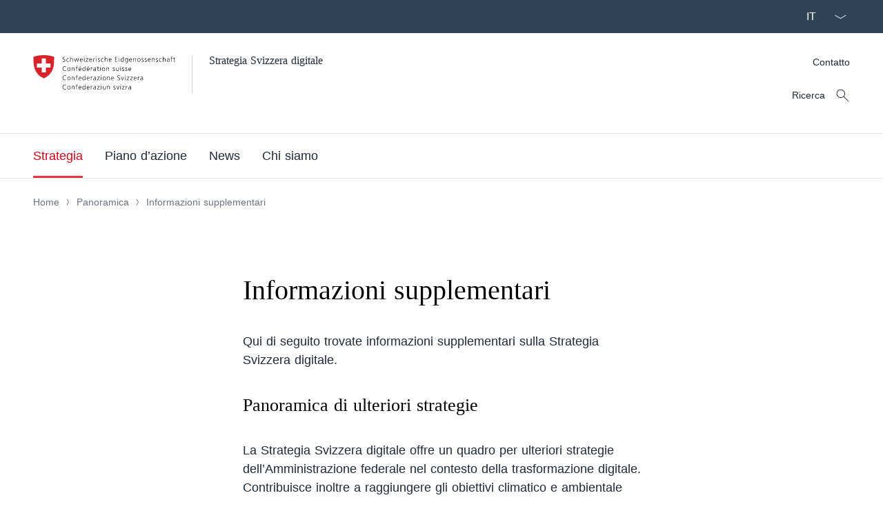

--- FILE ---
content_type: text/html; charset=UTF-8
request_url: https://digital.swiss/it/strategia/informazioni-supplementari.html
body_size: 7780
content:
<!DOCTYPE html>
<html lang="de">
    <head>
<!-- id = 62 / template =  1 -->
<title>
    Svizzera Digitale - Informazioni supplementari
</title>

    <meta charset="utf-8">
    
    <base href="https://digital.swiss/it/">
    
    <meta http-equiv="X-UA-Compatible" content="IE=edge">
    <meta name="viewport" content="width=device-width, initial-scale=1">
    <meta name="robots" content="index, follow, noarchive, noodp" />
    
    <title>Svizzera Digitale - Informazioni supplementari</title>
    
    <meta name="publisher" content="lang.footer-gds" />
    <meta name="email" content="lang.footer-email" />
    <meta name="copyright" content="lang.footer-ofcom" />
    <meta name="description" content="" />
    <meta name="author" content="lang.footer-gds" />
    
     
    <meta property="og:title" content="Svizzera Digitale - Informazioni supplementari" />
    <meta property="og:description" content="" />
    <meta property="og:type" content="article" />
    <meta property="og:url" content="https://digital.swiss/it/strategia/informazioni-supplementari.html" />
    <meta property="og:site_name" content="Svizzera Digitale" />
    <meta property="og:image" itemprop="image" content="" />
    
    <meta property="fb:pages" content="" /> 
    
    
    <meta name="twitter:card" content="summary_large_image" />
    <meta name="twitter:site" content="" />
    <meta name="twitter:title" content="Svizzera Digitale - Informazioni supplementari" />
    <meta name="twitter:description" content="" /> 
    <meta name="twitter:image" content="" />
    
    
    <meta itemprop="description" content="" />
    
    <meta name="apple-mobile-web-app-title" content="Svizzera Digitale" /> 
    <meta name="application-name" content="Svizzera Digitale" /> 

 
    <link rel="apple-touch-icon" sizes="180x180" href="/apple-touch-icon.png">
    <link rel="icon" type="image/png" sizes="32x32" href="/favicon-32x32.png">
    <link rel="icon" type="image/png" sizes="16x16" href="/favicon-16x16.png">
    <link rel="manifest" href="/site.webmanifest">
    <link rel="mask-icon" href="/safari-pinned-tab.svg" color="#5bbad5">
    <meta name="msapplication-TileColor" content="#ffffff">
    <meta name="theme-color" content="#ffffff">   
    
<link rel="stylesheet" href="/template/css/main.css?v=1769083954">
<!-- Google tag (gtag.js) -->
<script async src="https://www.googletagmanager.com/gtag/js?id=G-BC2ZVDFW6J"></script>
<script>
  window.dataLayer = window.dataLayer || [];
  function gtag(){dataLayer.push(arguments);}
  gtag('js', new Date());

  gtag('config', 'G-BC2ZVDFW6J', {'anonymize_ip': true });
</script>
</head>
    <body class="detail">
        <header id="main-header">
    <div class="top-bar">
        <div class="top-bar__bar">
            <div class="container container--flex">
                &nbsp;
            
                
                <div class="top-bar__right">
                    <nav aria-label="Top bar navigation" class="top-bar-navigation top-bar-navigation--desktop"><ul></ul></nav>
                    <div id="language-switcher-desktop" class="language-switcher language-switcher--desktop">
                        <label for="lang-switcher" class="sr-only">
                            Sprache wählen
                        </label>
                        <div class="form__group__select">
                            <!---->
                            <div class="select select--bare">
                                <select id="lang-switcher" class="input--negative input--sm" onchange="window.location.href=this.value;">
                                    <option  value="https://digital.swiss/de/strategie/weiterfuhrende-informationen.html">
    DE 
</option>
<option  value="https://digital.swiss/en/strategy/further-information.html">
    EN 
</option>
<option  value="https://digital.swiss/fr/strategie/weiterfuhrende-informationen.html">
    FR 
</option>
<option selected="selected" value="strategia/informazioni-supplementari.html">
    IT 
</option>

                                </select>
                                <div class="select__icon">
                                    <svg role="presentation" aria-hidden="true" viewBox="0 0 24 24"><path d="m5.706 10.015 6.669 3.85 6.669-3.85.375.649-7.044 4.067-7.044-4.067z"></path></svg>
                                </div>
                            </div>
                            <!---->
                        </div>
                    </div>
                </div>
            </div>
        </div>
        <!---->
    </div>
    <div class="top-header">
        <div aria-hidden="true" class="top-header__mobile-title">
            <div class="container container--flex">
                Strategia Svizzera digitale
            </div>
        </div>
        <div class="mobil-nav"></div>
        <div class="container container--flex">
            <a href="/it/" class="logo">
                <img src="/template/images/swiss-logo-flag.svg" alt="Logo with the Flag" class="logo__flag" /> 
                <img src="/template/images/swiss-logo-name.svg" alt="Logo with a description" class="logo__name" />
                
                
                <div role="img" aria-hidden="true" class="logo__separator"></div>
                <div class="logo__accronym">Svizzera Digitale</div>
                <div class="logo__title">
                    Strategia Svizzera digitale <br> 
                </div>
                <!---->
            </a>
            
            <div class="top-header__right">
                <div>
                    <nav aria-label="Meta navigation" class="meta-navigation meta-navigation--desktop">
                        <div id="desktop-menu__overlay" class="desktop-menu__overlay hidden" style="opacity: 0;"></div>
                        <ul style="max-width: 500px;">
                            <li style="white-space: nowrap;">
                                <a href="contatto.html" aria-label="Kontakt"><span>Contatto</span></a>
                            </li>
                            <li id="moreButton" style="display: none;">
                                <a href="javascript:void(0)" role="button" class="navy__has-children desktop-menu__more">
                                    <span>Mehr</span>
                                    <svg viewBox="0 0 24 24" xmlns="http://www.w3.org/2000/svg" class="icon icon--lg icon--MoreFilled icon icon--base">
                                        <circle xmlns="http://www.w3.org/2000/svg" cx="11.5" cy="6.5" r="1.5" fill="black"></circle>
                                        <circle xmlns="http://www.w3.org/2000/svg" cx="11.5" cy="12.5" r="1.5" fill="black"></circle>
                                        <circle xmlns="http://www.w3.org/2000/svg" cx="11.5" cy="18.5" r="1.5" fill="black"></circle>
                                    </svg>
                                </a>
                            </li>
                        </ul>
                    </nav>
                   
                </div>
                
                <div variant="outline" class="search search--main">
                    <div class="search__group">
                        <h2 class="sr-only">Ricerca</h2>
                        
                        <form class="sisea-search-form" action="risultato-della-ricerca.html" method="get">
    <div class="form__group__input">
        <label for="q">
            Ricerca
        </label>
        <input type="text" name="search" id="search" value="" class="input--outline" />
        <input type="hidden" name="id" value="74" />
    </div>
    <button aria-label="Suche" title="Suchfeld schliessen" class="search__button">
        <span class="search__button__title"> Ricerca </span>
        <svg viewBox="0 0 24 24" enable-background="new 0 0 24 24" xmlns="http://www.w3.org/2000/svg" class="search__button__icon icon icon--Search icon icon--full">
            <path 
            xmlns="http://www.w3.org/2000/svg"
            d="m13.3 12.8c1.9-2.2 1.7-5.6-.5-7.5s-5.6-1.7-7.5.5-1.7 5.6.5 7.5c2 1.7 4.9 1.7 6.9 0l6 6 .5-.5zm-4 1c-2.5 0-4.5-2-4.5-4.5s2-4.5 4.5-4.5 4.5 2 4.5 4.5-2 4.5-4.5 4.5z"
            >
            </path>
        </svg>
    </button>
</form>
                        
                    </div>
                </div>
                <button title="Toggle mobile menu" class="burger">
                    <span class="burger__icon"><span class="burger__bar"></span> <span class="burger__bar"></span> <span class="burger__bar"></span></span>
                </button>
            </div>
        </div>
    </div>
    
    <div id="desktop-menu" class="desktop-menu">
    <div id="desktop-menu__overlay" class="desktop-menu__overlay hidden"></div>
    <div class="container container--flex">
        <nav aria-label="Hauptmenü" class="main-navigation main-navigation--desktop">
            <ul class=""><li  class="first active" style="display: block;">
          <a href="javascript:void(0)" role="button" class="navy__has-children" data-target="navy__level-60">
            <span>Strategia</span>
            <svg viewBox="0 0 24 24" xmlns="http://www.w3.org/2000/svg" class="icon icon--lg icon--ArrowRight">
              <path xmlns="http://www.w3.org/2000/svg" d="m16.444 19.204 4.066-7.044-4.066-7.044-.65.375 3.633 6.294h-15.187v.75h15.187l-3.633 6.294z" ></path>
            </svg>
          </a>
        </li><li><a href="piano-d-azione/" >Piano d’azione</a></li><li  style="display: block;">
          <a href="javascript:void(0)" role="button" class="navy__has-children" data-target="navy__level-68">
            <span>News</span>
            <svg viewBox="0 0 24 24" xmlns="http://www.w3.org/2000/svg" class="icon icon--lg icon--ArrowRight">
              <path xmlns="http://www.w3.org/2000/svg" d="m16.444 19.204 4.066-7.044-4.066-7.044-.65.375 3.633 6.294h-15.187v.75h15.187l-3.633 6.294z" ></path>
            </svg>
          </a>
        </li><li class="last"><a href="chi-siamo.html" >Chi siamo</a></li></ul>
        </nav>
        <!-- Start Menu-drawer -->
        <div id="desktop-menu__drawer" class="desktop-menu__drawer hidden">
            <div class="navy">
                <div class="navy__level navy__level-70 hidden">
    <ul>
        
        <li>
            <span class="navy__title">Chi siamo</span>
            <a href="chi-siamo.html">Panoramica</a>
        </li>

         
    </ul>
</div>

<div class="navy__level navy__level-68 hidden">
    <ul>
        
        <li>
            <span class="navy__title">News</span>
            <a href="news/">Panoramica</a>
        </li>

        <li>
    <a href="news/il-consiglio-federale-adotta-la-strategia-svizzera-digitale-2025.html">
        Il Consiglio federale adotta la strategia Svizzera digitale 2025
    </a>
</li>
<li>
    <a href="news/comitato-consultivo-svizzera-digitale-la-cibersicurezza-in-svizzera-oggi.html">
        Comitato consultivo Svizzera digitale: la cibersicurezza in Svizzera oggi
    </a>
</li>
<li>
    <a href="news/comitato-consultivo-svizzera-digitale-promuovere-piu-attivamente-i-software-open-source.html">
        Comitato consultivo Svizzera digitale: promuovere più attivamente i software open source
    </a>
</li>
<li>
    <a href="news/il-consiglio-federale-adotta-la-strategia-svizzera-digitale-2026.html">
        Il Consiglio federale adotta la strategia Svizzera digitale 2026
    </a>
</li> 
    </ul>
</div>

<div class="navy__level navy__level-65 hidden">
    <ul>
        
        <li>
            <span class="navy__title">Piano d’azione</span>
            <a href="piano-d-azione/">Panoramica</a>
        </li>

         
    </ul>
</div>

<div class="navy__level navy__level-60 hidden">
    <ul>
        
        <li>
            <span class="navy__title">Strategia</span>
            <a href="strategia/">Panoramica</a>
        </li>

        <li>
    <a href="strategia/strategia-svizzera-digitale.html">
        Strategia Svizzera digitale
    </a>
</li>
<li>
    <a href="strategia/monitoring.html">
        Monitoraggio
    </a>
</li>
<li>
    <a href="strategia/informazioni-supplementari.html">
        Informazioni supplementari
    </a>
</li> 
    </ul>
</div>
          
            </div>
            <button id="desktop-menu-closer" class="desktop-menu__close">
                <span>Chiudere</span>
                <svg viewBox="0 0 24 24" xmlns="http://www.w3.org/2000/svg" class="icon icon--base">
                    <path xmlns="http://www.w3.org/2000/svg" d="m17.153 7.066-4.8 4.801-4.779-4.779-.53.531 4.779 4.778-4.757 4.756.531.531 4.756-4.757 4.778 4.779.531-.53-4.779-4.779 4.801-4.8z"></path>
                </svg>
            </button>
        </div>
        <!-- Ende MenuDrawer -->
    </div>
    <div class="mobilmenu">
        <ul class=""><li class="first active"><a href="strategia/" >Strategia</a><ul class=""><li class="first"><a href="strategia/strategia-svizzera-digitale.html" >Strategia Svizzera digitale</a></li><li><a href="strategia/monitoring.html" >Monitoraggio</a></li><li class="last active"><a href="strategia/informazioni-supplementari.html" >Informazioni supplementari</a></li></ul></li><li><a href="piano-d-azione/" >Piano d’azione</a></li><li><a href="news/" >News</a><ul class=""><li class="first"><a href="https://www.admin.ch/gov/it/pagina-iniziale/documentazione/comunicati-stampa/comunicati-stampa-consiglio-federale.msg-id-103560.html" >Il Consiglio federale adotta la strategia Svizzera digitale 2025</a></li><li><a href="https://www.vbs.admin.ch/it/newnsb/Qr80BReXyiVJOGeDkXkko" >Comitato consultivo Svizzera digitale: la cibersicurezza in Svizzera oggi</a></li><li><a href="https://www.news.admin.ch/it/newnsb/qc7PbDe_ODgWby7aAxfd6" >Comitato consultivo Svizzera digitale: promuovere più attivamente i software open source</a></li><li class="last"><a href="https://www.news.admin.ch/it/newnsb/d6evGIoTYTmY4VMGk0-v0" >Il Consiglio federale adotta la strategia Svizzera digitale 2026</a></li></ul></li><li class="last"><a href="chi-siamo.html" >Chi siamo</a></li></ul>
    </div>
</div>
    
    <!---->
    <!---->
</header>


<div id="breadcrumb" class="breadcrumb container container--flex">
    <nav aria-label="Breadcrumb navigation" class="breadcrumb-navigation">
        <div id="desktop-menu__overlay" class="desktop-menu__overlay hidden" style="opacity: 0; top: -150px;"></div>
        <ul>
            <ol class="breadcrumb"><li>
    <a role="button" class="active" href="https://digital.swiss/it/">
        <span>Home</span>
    </a>
</li>
<li>
    <a role="button" class="active" href="strategia/">
        <span>Panoramica</span>
    </a>
</li>
<li>
    
        <span>Informazioni supplementari</span>
    
</li></ol>
        </ul>
    </nav>
    <div id="breadcrumb__drawer" class="breadcrumb__drawer hidden"></div>
</div>


        <main>
            
            
                <div class="bgcolor nopadding">
                    <div class="container">
                        <div class="row">
                            <div class="col-lg-6 offset-lg-3">
        
                                <h1 class="hero__title h1 schwarz">
                                    Informazioni supplementari
                                </h1>
                            </div>
                        </div>
                    </div>
                </div>
            
            
            <div class="bgcolor  weiss" id="">
    <div class="container">
        
        
        <div class="row"><div class="col-lg-6 offset-lg-3">
        
        <div class="row">
            <div class="col-lg-12 col-md-12 col-sm-12 col-xs-12">
                <div class="cb-richtext normal">
    <p>Qui di seguito trovate informazioni supplementari sulla Strategia Svizzera digitale.</p>
</div>



<h3 
class="hero__title h3 hero__intro schwarz" 
id="">
    Panoramica di ulteriori strategie
</h3>

<div class="cb-richtext normal">
    <p>La Strategia Svizzera digitale offre un quadro per ulteriori strategie dell’Amministrazione federale nel contesto della trasformazione digitale. Contribuisce inoltre a raggiungere gli obiettivi climatico e ambientale della Svizzera e gli scopi dello sviluppo sostenibile dell’Agenda 2030 delle Nazioni Unite. Il seguente elenco di link presenta una panoramica sulle strategie nazionali e tematiche più importanti che hanno punti in comune con la Strategia Svizzera digitale:</p>
<p></p>
<ul>
    <li><a href="https://www.bk.admin.ch/bk/it/home/digitale-transformation-ikt-lenkung/digitale-bundesverwaltung.html" target="_blank">Strategia Amministrazione federale digitale</a></li>
    <li><a href="https://www.amministrazione-digitale-svizzera.ch/strategia" target="_blank">Strategia Amministrazione digitale Svizzera</a></li>
    <li><a href="https://www.bag.admin.ch/it/sanita2030">Sanità2030</a></li>
    <li><a href="https://www.ncsc.admin.ch/ncsc/it/home/strategie/cyberstrategie-ncs.html" target="_blank">Ciberstrategia nazionale CSN</a></li>
    <li><a href="https://www.babs.admin.ch/it/strategia-nazionale-per-la-protezione-delle-infrastrutture-critiche-" target="_blank">Strategia nazionale per la protezione delle infrastrutture critiche</a></li>
    <li><a href="https://www.are.admin.ch/are/it/home/sviluppo-sostenibile/strategia.html" target="_blank">Strategia per uno sviluppo sostenibile</a></li>
    <li><a href="https://www.sdgital2030.ch/" target="_blank">Agenda 2030 per uno sviluppo sostenibile</a></li>
    <li><a href="https://www.eda.admin.ch/eda/it/dfae/dfae/aktuell/newsuebersicht/2020/11/digitalaussenpolitik-strategie.html" target="_blank">Strategia di politica estera digitale</a></li>
    <li><a href="https://www.geo.admin.ch/it/geo-admin-ch/mandato-di-prestazioni/strategia-e-attuazione.html" target="_blank">Strategia Geoinformazione Svizzera</a></li>
    <li><a href="https://www.bfs.admin.ch/bfs/it/home/servizi/ogd.html" target="_blank">Strategia Open Government Data</a></li>
    <li><a href="https://www.bk.admin.ch/bk/it/home/digitale-transformation-ikt-lenkung/bundesarchitektur/cloud.html" target="_blank">Strategia cloud dell’Amministrazione federale</a></li>
    <li><a href="https://www.bk.admin.ch/bk/it/home/digitale-transformation-ikt-lenkung/ikt-vorgaben/strategien-teilstrategien.html" target="_blank">Strategie TIC</a></li>
    <li><a href="https://www.bfs.admin.ch/bfs/it/home/dscc/dscc.assetdetail.23768222.html" target="_blank">Strategia della Confederazione in materia di scienza dei dati</a></li>
    <li><a href="https://www.bk.admin.ch/bk/it/home/documentazione/aiuto-alla-condotta-strategica/programma-di-legislatura.html" target="_blank">Programma di legislatura</a></li>
    <li><a href="https://www.fedlex.admin.ch/eli/cc/2020/988/it">Ordinanza sul coordinamento della trasformazione digitale e la governance delle TIC in seno all'Amministrazione federale</a></li>
    <li><a href="https://www.amministrazione-digitale-svizzera.ch/it/pubblicazioni/sondaggo/01/2023-quali-cantoni-dispongono-gi%C3%A0-di-una-strategia-di-digitalizzazione" target="_blank">Strategie cantonali di digitalizzazione</a></li>
</ul>
</div>



<h2 
class="hero__title h2 hero__intro schwarz" 
id="">
    Rete
</h2>

<div class="cb-richtext normal">
    <p>Una vasta rete si occupa di sviluppare e attuare la Strategia Svizzera digitale (strategia globale) e le strategie summenzionate. Il seguente elenco non è esaustivo.</p>

<p><br></p><ul>
    
    <li><a href="https://www.bk.admin.ch/bk/it/home/digitale-transformation-ikt-lenkung/digitale-schweiz.html" target="_blank">Comitato consultivo Svizzera digitale</a></li>
    <li><a href="https://www.admin.ch/gov/it/pagina-iniziale/consiglio-federale/compiti/br_ausschuss_liste.html" target="_blank">Delegazione del Consiglio federale Trasformazione digitale e TIC</a></li>
    <li><a href="https://www.admin.ch/gov/it/pagina-iniziale/consiglio-federale/compiti/br_ausschuss_liste.html" target="_blank">Delegazione del Consiglio federale Sicurezza</a>
        <ul></ul>
    </li>
    <li><a href="https://www.ncsc.admin.ch/ncsc/it/home/ueber-ncsc/das-ncsc.html" target="_blank">Ufficio federale della cibersicurezza</a></li>
    <li><a href="https://www.are.admin.ch/it/ufficio-federale-dello-sviluppo-territoriale-are" target="_blank">Ufficio federale dello sviluppo territoriale ARE</a></li>
    <li><a href="https://www.bfs.admin.ch/bfs/it/home/dscc/dscc.html" target="_blank">Centro di competenza per la scienza dei dati </a></li>
    <li><a href="https://cnai.swiss/it/">Rete di competenze per l’intelligenza artificiale</a></li>
    <li><a href="https://www.snf.ch/en/hRMuYd5Qqjpl1goQ/page/researchinFocus/nrp/nrp77">NRP 77 Digital Transformation</a></li>
    <li><a href="https://www.swissuniversities.ch/it/temi/open-science">Open Science - swissuniversities</a> (DE)</li><li><a href="https://www.digisante.admin.ch/it" target="_blank">DigiSanté</a></li>
    <li><a href="https://www.amministrazione-digitale-svizzera.ch/it">L’Amministrazione digitale Svizzera</a></li>
</ul>
</div>


            </div>
        </div>
        
        </div></div>
    </div>
</div>
            
        </main>
        <div class="back-to-top-wrapper">
      <a href="javascript:;" type="button" aria-label="Scroll to top" class="back-to-top-btn back-to-top-btn--outline back-to-top-btn--fixed d-none">
        <svg viewBox="0 0 24 24" xmlns="http://www.w3.org/2000/svg" class="back-to-top-btn__icon icon icon--base ">
          <path xmlns="http://www.w3.org/2000/svg" d="m19.044 14.731-6.669-3.85-6.669 3.85-.375-.649 7.044-4.067 7.044 4.067z"></path>
        </svg>
    </a>
</div>

<footer id="main-footer" class="bg--secondary-700">
    <div>
        <div class="">
            
            <div class="inner">
                <div class="bgcolor weiss" id="">
    <div class="container">
        
        
        
        
        <div class="row">
            <div class="col-lg-3 col-md-3 col-12">
                <h3 
class="hero__title h3 hero__intro weiss" 
id="">
    Svizzera digitale
</h3>

<div class="cb-richtext normal">
    <p>La Strategia Svizzera digitale traccia le linee guida della trasformazione digitale della Svizzera.</p>
</div>


            </div>
            <div class="col-lg-3 col-md-3 col-12">
                <h3 
class="hero__title h3 hero__intro weiss" 
id="">
    Rimanete informati
</h3>

<div class="cb-abstand" style="min-height: 40px;"></div>

<div class="footer-information__social">
    
    <a href="https://twitter.com/digitaldialogCH/" class="footer__link" target="_blank">

    <svg fill="none" viewBox="0 0 26.7 25.7" xmlns="http://www.w3.org/2000/svg" class="footer-information__icon icon icon--base icon--Twitter" style="padding: 3px;">
    <path class="st0" d="M15.4,11.2l8.2-9.3h-1.9l-7.1,8.1L8.9,1.9H2.3l8.6,12.2l-8.6,9.8h1.9l7.5-8.5l6,8.5h6.6L15.4,11.2z M12.8,14.2
    		L11.9,13L5,3.3h3l5.6,7.8l0.9,1.2l7.3,10.2h-3L12.8,14.2z"></path>
    </svg>

        X
    </a> 
    
    <a href="https://www.linkedin.com/company/digitale-schweiz/" class="footer__link" target="_blank">
        <svg fill="none" viewBox="0 0 24 24" xmlns="http://www.w3.org/2000/svg" class="footer-information__icon icon icon--base icon--LinkedIn ">
            <path xmlns="http://www.w3.org/2000/svg" fill-rule="evenodd" clip-rule="evenodd" d="M4.91501 5.4763C4.91501 5.09135 5.22714 4.77923 5.61208 4.77923H18.3879C18.7729 4.77923 19.085 5.09135 19.085 5.4763V18.2522C19.085 18.6371 18.7729 18.9492 18.3879 18.9492H5.61208C5.22714 18.9492 4.91501 18.6371 4.91501 18.2522V5.4763ZM5.61208 4.12923C4.86815 4.12923 4.26501 4.73237 4.26501 5.4763V18.2522C4.26501 18.9961 4.86815 19.5992 5.61208 19.5992H18.3879C19.1319 19.5992 19.735 18.9961 19.735 18.2522V5.4763C19.735 4.73237 19.1319 4.12923 18.3879 4.12923H5.61208ZM7.56379 7.93627C7.44185 8.06078 7.36494 8.24225 7.36494 8.46546C7.36494 8.89233 7.64481 9.20053 8.08116 9.20053H8.09381C8.337 9.20053 8.51686 9.11502 8.63641 8.99077C8.75701 8.86541 8.83168 8.68435 8.83236 8.46729C8.82671 8.23902 8.75006 8.05653 8.63237 7.93325C8.51632 7.81168 8.34309 7.72922 8.1054 7.72922C7.86572 7.72922 7.68478 7.81272 7.56379 7.93627ZM7.17084 7.55145C7.404 7.31336 7.73079 7.17922 8.1054 7.17922C8.48011 7.17922 8.80154 7.31394 9.0302 7.55347C9.25672 7.79075 9.3747 8.11222 9.3823 8.45825L9.38243 8.46429H9.38237C9.38237 8.80995 9.26238 9.13342 9.03276 9.37209C8.80152 9.61244 8.4746 9.75053 8.09381 9.75053H8.08116C7.31422 9.75053 6.81494 9.16855 6.81494 8.46546C6.81494 8.11271 6.93862 7.78856 7.17084 7.55145ZM13.1461 11.6329C13.3589 11.3841 13.523 11.2287 13.74 11.1264C13.9591 11.0231 14.2603 10.9613 14.7654 10.9613C15.3574 10.9613 15.8616 11.1498 16.2184 11.5193C16.5754 11.8889 16.8154 12.4716 16.8154 13.3189V16.2714H15.2881V13.5421C15.2881 13.1174 15.2014 12.7208 14.9832 12.4236C14.7555 12.1132 14.4091 11.945 13.9741 11.945C13.2763 11.945 12.8938 12.4163 12.7279 12.8251C12.6835 12.9308 12.67 13.0422 12.6649 13.1341C12.661 13.2047 12.6615 13.2818 12.6619 13.3491V13.3491V13.3491V13.3492L12.6621 13.4053V16.2714H11.1553L11.1578 15.7086C11.1599 15.2021 11.1624 14.5217 11.164 13.8262C11.1667 12.722 11.1673 11.5665 11.1604 11.0168H12.6621V11.4542C12.6621 11.5694 12.7338 11.6723 12.8419 11.7122C12.9499 11.7521 13.0713 11.7204 13.1461 11.6329ZM10.6841 16.7403C10.6324 16.6885 10.6036 16.6181 10.604 16.545L10.6078 15.7063C10.6099 15.2 10.6124 14.52 10.614 13.8248C10.6174 12.4268 10.6172 10.9885 10.6044 10.757C10.6002 10.6815 10.6273 10.6077 10.6793 10.5528C10.7312 10.4979 10.8034 10.4668 10.879 10.4668H12.9371C13.089 10.4668 13.2121 10.5899 13.2121 10.7418V10.804C13.3015 10.7384 13.3981 10.6795 13.5055 10.6289C13.8285 10.4766 14.2218 10.4113 14.7654 10.4113C15.4755 10.4113 16.1338 10.64 16.614 11.1372C17.094 11.6342 17.3654 12.3678 17.3654 13.3189V16.5464C17.3654 16.6982 17.2423 16.8214 17.0904 16.8214H15.0131C14.8613 16.8214 14.7381 16.6982 14.7381 16.5464V13.5421C14.7381 13.1808 14.6626 12.9163 14.5398 12.749C14.4267 12.5948 14.2535 12.495 13.9741 12.495C13.5793 12.495 13.3531 12.746 13.237 13.0333L13.2351 13.0377C13.2268 13.0573 13.218 13.095 13.2141 13.1647C13.2112 13.2168 13.2115 13.2696 13.2118 13.3325V13.3325V13.3325V13.3325L13.2121 13.4053V16.5464C13.2121 16.6982 13.089 16.8214 12.9371 16.8214H10.879C10.8058 16.8214 10.7357 16.7922 10.6841 16.7403ZM7.15635 10.4669C7.00447 10.4669 6.88135 10.59 6.88135 10.7419V16.5462C6.88135 16.6981 7.00447 16.8212 7.15635 16.8212H8.98784C9.13972 16.8212 9.26284 16.6981 9.26284 16.5462V10.7419C9.26284 10.59 9.13972 10.4669 8.98784 10.4669H7.15635ZM7.43135 16.2712V11.0169H8.71284V16.2712H7.43135Z" fill="black"></path>
        </svg>
        LinkedIn
    </a> 
    
</div>

<a class="cb-button btn btn--base btn--outline-negative btn--icon-right" target="_blank" href="https://www.admin.ch/gov/it/pagina-iniziale/documentazione/comunicati-stampa/abbonarsi-comunicati-stampa.newsabologout.newsabo.html">
    <svg viewBox="0 0 24 24" class="btn__icon icon icon--base">
        <path d="m16.444 19.204 4.066-7.044-4.066-7.044-.65.375 3.633 6.294h-15.187v.75h15.187l-3.633 6.294z"></path>
    </svg>
    <span class="btn__text">
        Abbonarsi alle news
    </span>
</a>
            </div>
            <div class="col-lg-3 col-md-3 col-12">
                
            </div>
            <div class="col-lg-3 col-md-3 col-12">
                
            </div>  
        </div>

        
           
        
    </div>    
</div> 
            </div>

        
        <div class="bg--secondary-700">
            <div class="container">
                <ul class="footer-navigation">
                    <li class="first">
                        <a href="basi-legali.html">
                            Basi legali
                        </a>
                    </li>
                    <li class="first">
                        <a href="impronta.html">
                            Impronta
                        </a>
                    </li>
                </ul>
            </div>
        </div>
    </div>
</footer>



        <!-- JS Scripts -->

<script src="/template/js/jquery.3.5.1.min.js"></script>
<script src="/template/js/bootstrap.js"></script>
<script src="/template/js/Navy.js"></script>
<script src="/template/js/navburger.js"></script>
<script src="/template/js/app.js?v=1769083954"></script>

<script>
    $(document).ready(function () {

        var searchRequest = null;
        var debounceTimeout;
        var searchForm = $("#searchform");

        searchForm.submit(function (e) {
            e.preventDefault();
            $("body").removeClass("menu--visible").addClass("search--visible");

            $("#searchLoading").show();
            if (searchRequest) searchRequest.abort();
            searchRequest = $.post("search?lang=it", $(this).serialize());
            searchRequest.done(function (response) {
                $("#searchLoading").hide();
                $("#searchResults").empty().append(response.data);
            });
        });

        const searchEvents = () => searchForm.submit();

        $("#searchInput").on("keyup", function (e) {
            clearTimeout(debounceTimeout);
            if (!(e.key === "Enter" || e.keyCode === 13)) {
                // do nothing the form will sent itself
                debounceTimeout = setTimeout(searchEvents, 400);
            }
        });
    });
</script>


    </body>
</html>

--- FILE ---
content_type: text/css
request_url: https://digital.swiss/template/css/main.css?v=1769083954
body_size: 81056
content:
@charset "UTF-8";
/*!-----------------------------------------------------------------------------
   Master Stylesheet.

   Project:       strategie.digitale.schweiz
   Version:       1.0
   Author:        visions.ch GmbH
   URL:           {{ homepage }}
   -------------------------------------------------------------------------- */
/*!
 * Bootstrap v4.1.3 (https://getbootstrap.com/)
 * Copyright 2011-2018 The Bootstrap Authors
 * Copyright 2011-2018 Twitter, Inc.
 * Licensed under MIT (https://github.com/twbs/bootstrap/blob/master/LICENSE)
 */
:root {
  --blue: #007bff;
  --indigo: #6610f2;
  --purple: #6f42c1;
  --pink: #e83e8c;
  --red: #dc3545;
  --orange: #fd7e14;
  --yellow: #ffc107;
  --green: #28a745;
  --teal: #20c997;
  --cyan: #17a2b8;
  --white: #fff;
  --gray: #6c757d;
  --gray-dark: #343a40;
  --primary: #007bff;
  --secondary: #6c757d;
  --success: #28a745;
  --info: #17a2b8;
  --warning: #ffc107;
  --danger: #dc3545;
  --light: #f8f9fa;
  --dark: #343a40;
  --breakpoint-xs: 0;
  --breakpoint-sm: 576px;
  --breakpoint-md: 768px;
  --breakpoint-lg: 992px;
  --breakpoint-xl: 1200px;
  --font-family-sans-serif: -apple-system, BlinkMacSystemFont, "Segoe UI",
  	Roboto, "Helvetica Neue", Arial, sans-serif, "Apple Color Emoji",
  	"Segoe UI Emoji", "Segoe UI Symbol", "Noto Color Emoji";
  --font-family-monospace: SFMono-Regular, Menlo, Monaco, Consolas,
  	"Liberation Mono", "Courier New", monospace;
}

*,
::after,
::before {
  -webkit-box-sizing: border-box;
          box-sizing: border-box;
}

html {
  font-family: sans-serif;
  line-height: 1.15;
  -webkit-text-size-adjust: 100%;
  -ms-text-size-adjust: 100%;
  -ms-overflow-style: scrollbar;
  -webkit-tap-highlight-color: transparent;
}

@-ms-viewport {
  width: device-width;
}
article,
aside,
figcaption,
figure,
footer,
header,
hgroup,
main,
nav,
section {
  display: block;
}

body {
  margin: 0;
  font-family: -apple-system, BlinkMacSystemFont, "Segoe UI", Roboto, "Helvetica Neue", Arial, sans-serif, "Apple Color Emoji", "Segoe UI Emoji", "Segoe UI Symbol", "Noto Color Emoji";
  font-size: 1rem;
  font-weight: 400;
  line-height: 1.5;
  color: #212529;
  text-align: left;
  background-color: #fff;
}

[tabindex="-1"]:focus {
  outline: 0 !important;
}

hr {
  -webkit-box-sizing: content-box;
          box-sizing: content-box;
  height: 0;
  overflow: visible;
}

h1,
h2,
h3,
h4,
h5,
h6 {
  margin-top: 0;
  margin-bottom: 0.5rem;
}

p {
  margin-top: 0;
  margin-bottom: 1rem;
}

abbr[data-original-title],
abbr[title] {
  text-decoration: underline;
  -webkit-text-decoration: underline dotted;
  text-decoration: underline dotted;
  cursor: help;
  border-bottom: 0;
}

address {
  margin-bottom: 1rem;
  font-style: normal;
  line-height: inherit;
}

dl,
ol,
ul {
  margin-top: 0;
  margin-bottom: 1rem;
}

ol ol,
ol ul,
ul ol,
ul ul {
  margin-bottom: 0;
}

dt {
  font-weight: 700;
}

dd {
  margin-bottom: 0.5rem;
  margin-left: 0;
}

blockquote {
  margin: 0 0 1rem;
}

dfn {
  font-style: italic;
}

b,
strong {
  font-weight: bolder;
}

small {
  font-size: 80%;
}

sub,
sup {
  position: relative;
  font-size: 75%;
  line-height: 0;
  vertical-align: baseline;
}

sub {
  bottom: -0.25em;
}

sup {
  top: -0.5em;
}

a {
  color: #007bff;
  text-decoration: none;
  background-color: transparent;
  -webkit-text-decoration-skip: objects;
}

a:hover {
  color: #0056b3;
  text-decoration: underline;
}

a:not([href]):not([tabindex]) {
  color: inherit;
  text-decoration: none;
}

a:not([href]):not([tabindex]):focus,
a:not([href]):not([tabindex]):hover {
  color: inherit;
  text-decoration: none;
}

a:not([href]):not([tabindex]):focus {
  outline: 0;
}

code,
kbd,
pre,
samp {
  font-family: SFMono-Regular, Menlo, Monaco, Consolas, "Liberation Mono", "Courier New", monospace;
  font-size: 1em;
}

pre {
  margin-top: 0;
  margin-bottom: 1rem;
  overflow: auto;
  -ms-overflow-style: scrollbar;
}

figure {
  margin: 0 0 1rem;
}

img {
  vertical-align: middle;
  border-style: none;
}

svg {
  overflow: hidden;
  vertical-align: middle;
}

table {
  border-collapse: collapse;
}

caption {
  padding-top: 0.75rem;
  padding-bottom: 0.75rem;
  color: #6c757d;
  text-align: left;
  caption-side: bottom;
}

th {
  text-align: inherit;
}

label {
  display: inline-block;
  margin-bottom: 0.5rem;
}

button {
  border-radius: 0;
}

button:focus {
  outline: 1px dotted;
  outline: 5px auto -webkit-focus-ring-color;
}

button,
input,
optgroup,
select,
textarea {
  margin: 0;
  font-family: inherit;
  font-size: inherit;
  line-height: inherit;
}

button,
input {
  overflow: visible;
}

button,
select {
  text-transform: none;
}

[type=reset],
[type=submit],
button,
html [type=button] {
  -webkit-appearance: button;
}

[type=button]::-moz-focus-inner,
[type=reset]::-moz-focus-inner,
[type=submit]::-moz-focus-inner,
button::-moz-focus-inner {
  padding: 0;
  border-style: none;
}

input[type=checkbox],
input[type=radio] {
  -webkit-box-sizing: border-box;
          box-sizing: border-box;
  padding: 0;
}

input[type=date],
input[type=datetime-local],
input[type=month],
input[type=time] {
  -webkit-appearance: listbox;
}

textarea {
  overflow: auto;
  resize: vertical;
}

fieldset {
  min-width: 0;
  padding: 0;
  margin: 0;
  border: 0;
}

legend {
  display: block;
  width: 100%;
  max-width: 100%;
  padding: 0;
  margin-bottom: 0.5rem;
  font-size: 1.5rem;
  line-height: inherit;
  color: inherit;
  white-space: normal;
}

progress {
  vertical-align: baseline;
}

[type=number]::-webkit-inner-spin-button,
[type=number]::-webkit-outer-spin-button {
  height: auto;
}

[type=search] {
  outline-offset: -2px;
  -webkit-appearance: none;
}

[type=search]::-webkit-search-cancel-button,
[type=search]::-webkit-search-decoration {
  -webkit-appearance: none;
}

::-webkit-file-upload-button {
  font: inherit;
  -webkit-appearance: button;
}

output {
  display: inline-block;
}

summary {
  display: list-item;
  cursor: pointer;
}

template {
  display: none;
}

[hidden] {
  display: none !important;
}

.h1,
.h2,
.h3,
.h4,
.h5,
.h6,
h1,
h2,
h3,
h4,
h5,
h6 {
  margin-bottom: 0.5rem;
  font-family: inherit;
  font-weight: 500;
  line-height: 1.2;
  color: inherit;
}

.h1,
h1 {
  font-size: 2.5rem;
}

.h2,
h2 {
  font-size: 2rem;
}

.h3,
h3 {
  font-size: 1.75rem;
}

.h4,
h4 {
  font-size: 1.5rem;
}

.h5,
h5 {
  font-size: 1.25rem;
}

.h6,
h6 {
  font-size: 1rem;
}

.lead {
  font-size: 1.25rem;
  font-weight: 300;
}

.display-1 {
  font-size: 6rem;
  font-weight: 300;
  line-height: 1.2;
}

.display-2 {
  font-size: 5.5rem;
  font-weight: 300;
  line-height: 1.2;
}

.display-3 {
  font-size: 4.5rem;
  font-weight: 300;
  line-height: 1.2;
}

.display-4 {
  font-size: 3.5rem;
  font-weight: 300;
  line-height: 1.2;
}

hr {
  margin-top: 1rem;
  margin-bottom: 1rem;
  border: 0;
  border-top: 1px solid rgba(0, 0, 0, 0.1);
}

.small,
small {
  font-size: 80%;
  font-weight: 400;
}

.mark,
mark {
  padding: 0.2em;
  background-color: #fcf8e3;
}

.list-unstyled {
  padding-left: 0;
  list-style: none;
}

.list-inline {
  padding-left: 0;
  list-style: none;
}

.list-inline-item {
  display: inline-block;
}

.list-inline-item:not(:last-child) {
  margin-right: 0.5rem;
}

.initialism {
  font-size: 90%;
  text-transform: uppercase;
}

.blockquote {
  margin-bottom: 1rem;
  font-size: 1.25rem;
}

.blockquote-footer {
  display: block;
  font-size: 80%;
  color: #6c757d;
}

.blockquote-footer::before {
  content: "— ";
}

.img-fluid {
  max-width: 100%;
  height: auto;
}

.img-thumbnail {
  padding: 0.25rem;
  background-color: #fff;
  border: 1px solid #dee2e6;
  border-radius: 0.25rem;
  max-width: 100%;
  height: auto;
}

.figure {
  display: inline-block;
}

.figure-img {
  margin-bottom: 0.5rem;
  line-height: 1;
}

.figure-caption {
  font-size: 90%;
  color: #6c757d;
}

code {
  font-size: 87.5%;
  color: #e83e8c;
  word-break: break-word;
}

a > code {
  color: inherit;
}

kbd {
  padding: 0.2rem 0.4rem;
  font-size: 87.5%;
  color: #fff;
  background-color: #212529;
  border-radius: 0.2rem;
}

kbd kbd {
  padding: 0;
  font-size: 100%;
  font-weight: 700;
}

pre {
  display: block;
  font-size: 87.5%;
  color: #212529;
}

pre code {
  font-size: inherit;
  color: inherit;
  word-break: normal;
}

.pre-scrollable {
  max-height: 340px;
  overflow-y: scroll;
}

.container {
  width: 100%;
  padding-right: 15px;
  padding-left: 15px;
  margin-right: auto;
  margin-left: auto;
}

@media (min-width: 576px) {
  .container {
    max-width: 540px;
  }
}
@media (min-width: 768px) {
  .container {
    max-width: 720px;
  }
}
@media (min-width: 992px) {
  .container {
    max-width: 960px;
  }
}
@media (min-width: 1200px) {
  .container {
    max-width: 1140px;
  }
}
.container-fluid {
  width: 100%;
  padding-right: 15px;
  padding-left: 15px;
  margin-right: auto;
  margin-left: auto;
}

.row {
  display: -ms-flexbox;
  display: -webkit-box;
  display: flex;
  -ms-flex-wrap: wrap;
  flex-wrap: wrap;
  margin-right: -15px;
  margin-left: -15px;
}

.no-gutters {
  margin-right: 0;
  margin-left: 0;
}

.no-gutters > .col,
.no-gutters > [class*=col-] {
  padding-right: 0;
  padding-left: 0;
}

.col,
.col-1,
.col-10,
.col-11,
.col-12,
.col-2,
.col-3,
.col-4,
.col-5,
.col-6,
.col-7,
.col-8,
.col-9,
.col-auto,
.col-lg,
.col-lg-1,
.col-lg-10,
.col-lg-11,
.col-lg-12,
.col-lg-2,
.col-lg-3,
.col-lg-4,
.col-lg-5,
.col-lg-6,
.col-lg-7,
.col-lg-8,
.col-lg-9,
.col-lg-auto,
.col-md,
.col-md-1,
.col-md-10,
.col-md-11,
.col-md-12,
.col-md-2,
.col-md-3,
.col-md-4,
.col-md-5,
.col-md-6,
.col-md-7,
.col-md-8,
.col-md-9,
.col-md-auto,
.col-sm,
.col-sm-1,
.col-sm-10,
.col-sm-11,
.col-sm-12,
.col-sm-2,
.col-sm-3,
.col-sm-4,
.col-sm-5,
.col-sm-6,
.col-sm-7,
.col-sm-8,
.col-sm-9,
.col-sm-auto,
.col-xl,
.col-xl-1,
.col-xl-10,
.col-xl-11,
.col-xl-12,
.col-xl-2,
.col-xl-3,
.col-xl-4,
.col-xl-5,
.col-xl-6,
.col-xl-7,
.col-xl-8,
.col-xl-9,
.col-xl-auto {
  position: relative;
  width: 100%;
  min-height: 1px;
  padding-right: 15px;
  padding-left: 15px;
}

.col {
  -ms-flex-preferred-size: 0;
  flex-basis: 0;
  -ms-flex-positive: 1;
  -webkit-box-flex: 1;
          flex-grow: 1;
  max-width: 100%;
}

.col-auto {
  -ms-flex: 0 0 auto;
  -webkit-box-flex: 0;
          flex: 0 0 auto;
  width: auto;
  max-width: none;
}

.col-1 {
  -ms-flex: 0 0 8.333333%;
  -webkit-box-flex: 0;
          flex: 0 0 8.333333%;
  max-width: 8.333333%;
}

.col-2 {
  -ms-flex: 0 0 16.666667%;
  -webkit-box-flex: 0;
          flex: 0 0 16.666667%;
  max-width: 16.666667%;
}

.col-3 {
  -ms-flex: 0 0 25%;
  -webkit-box-flex: 0;
          flex: 0 0 25%;
  max-width: 25%;
}

.col-4 {
  -ms-flex: 0 0 33.333333%;
  -webkit-box-flex: 0;
          flex: 0 0 33.333333%;
  max-width: 33.333333%;
}

.col-5 {
  -ms-flex: 0 0 41.666667%;
  -webkit-box-flex: 0;
          flex: 0 0 41.666667%;
  max-width: 41.666667%;
}

.col-6 {
  -ms-flex: 0 0 50%;
  -webkit-box-flex: 0;
          flex: 0 0 50%;
  max-width: 50%;
}

.col-7 {
  -ms-flex: 0 0 58.333333%;
  -webkit-box-flex: 0;
          flex: 0 0 58.333333%;
  max-width: 58.333333%;
}

.col-8 {
  -ms-flex: 0 0 66.666667%;
  -webkit-box-flex: 0;
          flex: 0 0 66.666667%;
  max-width: 66.666667%;
}

.col-9 {
  -ms-flex: 0 0 75%;
  -webkit-box-flex: 0;
          flex: 0 0 75%;
  max-width: 75%;
}

.col-10 {
  -ms-flex: 0 0 83.333333%;
  -webkit-box-flex: 0;
          flex: 0 0 83.333333%;
  max-width: 83.333333%;
}

.col-11 {
  -ms-flex: 0 0 91.666667%;
  -webkit-box-flex: 0;
          flex: 0 0 91.666667%;
  max-width: 91.666667%;
}

.col-12 {
  -ms-flex: 0 0 100%;
  -webkit-box-flex: 0;
          flex: 0 0 100%;
  max-width: 100%;
}

.order-first {
  -ms-flex-order: -1;
  -webkit-box-ordinal-group: 0;
          order: -1;
}

.order-last {
  -ms-flex-order: 13;
  -webkit-box-ordinal-group: 14;
          order: 13;
}

.order-0 {
  -ms-flex-order: 0;
  -webkit-box-ordinal-group: 1;
          order: 0;
}

.order-1 {
  -ms-flex-order: 1;
  -webkit-box-ordinal-group: 2;
          order: 1;
}

.order-2 {
  -ms-flex-order: 2;
  -webkit-box-ordinal-group: 3;
          order: 2;
}

.order-3 {
  -ms-flex-order: 3;
  -webkit-box-ordinal-group: 4;
          order: 3;
}

.order-4 {
  -ms-flex-order: 4;
  -webkit-box-ordinal-group: 5;
          order: 4;
}

.order-5 {
  -ms-flex-order: 5;
  -webkit-box-ordinal-group: 6;
          order: 5;
}

.order-6 {
  -ms-flex-order: 6;
  -webkit-box-ordinal-group: 7;
          order: 6;
}

.order-7 {
  -ms-flex-order: 7;
  -webkit-box-ordinal-group: 8;
          order: 7;
}

.order-8 {
  -ms-flex-order: 8;
  -webkit-box-ordinal-group: 9;
          order: 8;
}

.order-9 {
  -ms-flex-order: 9;
  -webkit-box-ordinal-group: 10;
          order: 9;
}

.order-10 {
  -ms-flex-order: 10;
  -webkit-box-ordinal-group: 11;
          order: 10;
}

.order-11 {
  -ms-flex-order: 11;
  -webkit-box-ordinal-group: 12;
          order: 11;
}

.order-12 {
  -ms-flex-order: 12;
  -webkit-box-ordinal-group: 13;
          order: 12;
}

.offset-1 {
  margin-left: 8.333333%;
}

.offset-2 {
  margin-left: 16.666667%;
}

.offset-3 {
  margin-left: 25%;
}

.offset-4 {
  margin-left: 33.333333%;
}

.offset-5 {
  margin-left: 41.666667%;
}

.offset-6 {
  margin-left: 50%;
}

.offset-7 {
  margin-left: 58.333333%;
}

.offset-8 {
  margin-left: 66.666667%;
}

.offset-9 {
  margin-left: 75%;
}

.offset-10 {
  margin-left: 83.333333%;
}

.offset-11 {
  margin-left: 91.666667%;
}

@media (min-width: 576px) {
  .col-sm {
    -ms-flex-preferred-size: 0;
    flex-basis: 0;
    -ms-flex-positive: 1;
    -webkit-box-flex: 1;
            flex-grow: 1;
    max-width: 100%;
  }
  .col-sm-auto {
    -ms-flex: 0 0 auto;
    -webkit-box-flex: 0;
            flex: 0 0 auto;
    width: auto;
    max-width: none;
  }
  .col-sm-1 {
    -ms-flex: 0 0 8.333333%;
    -webkit-box-flex: 0;
            flex: 0 0 8.333333%;
    max-width: 8.333333%;
  }
  .col-sm-2 {
    -ms-flex: 0 0 16.666667%;
    -webkit-box-flex: 0;
            flex: 0 0 16.666667%;
    max-width: 16.666667%;
  }
  .col-sm-3 {
    -ms-flex: 0 0 25%;
    -webkit-box-flex: 0;
            flex: 0 0 25%;
    max-width: 25%;
  }
  .col-sm-4 {
    -ms-flex: 0 0 33.333333%;
    -webkit-box-flex: 0;
            flex: 0 0 33.333333%;
    max-width: 33.333333%;
  }
  .col-sm-5 {
    -ms-flex: 0 0 41.666667%;
    -webkit-box-flex: 0;
            flex: 0 0 41.666667%;
    max-width: 41.666667%;
  }
  .col-sm-6 {
    -ms-flex: 0 0 50%;
    -webkit-box-flex: 0;
            flex: 0 0 50%;
    max-width: 50%;
  }
  .col-sm-7 {
    -ms-flex: 0 0 58.333333%;
    -webkit-box-flex: 0;
            flex: 0 0 58.333333%;
    max-width: 58.333333%;
  }
  .col-sm-8 {
    -ms-flex: 0 0 66.666667%;
    -webkit-box-flex: 0;
            flex: 0 0 66.666667%;
    max-width: 66.666667%;
  }
  .col-sm-9 {
    -ms-flex: 0 0 75%;
    -webkit-box-flex: 0;
            flex: 0 0 75%;
    max-width: 75%;
  }
  .col-sm-10 {
    -ms-flex: 0 0 83.333333%;
    -webkit-box-flex: 0;
            flex: 0 0 83.333333%;
    max-width: 83.333333%;
  }
  .col-sm-11 {
    -ms-flex: 0 0 91.666667%;
    -webkit-box-flex: 0;
            flex: 0 0 91.666667%;
    max-width: 91.666667%;
  }
  .col-sm-12 {
    -ms-flex: 0 0 100%;
    -webkit-box-flex: 0;
            flex: 0 0 100%;
    max-width: 100%;
  }
  .order-sm-first {
    -ms-flex-order: -1;
    -webkit-box-ordinal-group: 0;
            order: -1;
  }
  .order-sm-last {
    -ms-flex-order: 13;
    -webkit-box-ordinal-group: 14;
            order: 13;
  }
  .order-sm-0 {
    -ms-flex-order: 0;
    -webkit-box-ordinal-group: 1;
            order: 0;
  }
  .order-sm-1 {
    -ms-flex-order: 1;
    -webkit-box-ordinal-group: 2;
            order: 1;
  }
  .order-sm-2 {
    -ms-flex-order: 2;
    -webkit-box-ordinal-group: 3;
            order: 2;
  }
  .order-sm-3 {
    -ms-flex-order: 3;
    -webkit-box-ordinal-group: 4;
            order: 3;
  }
  .order-sm-4 {
    -ms-flex-order: 4;
    -webkit-box-ordinal-group: 5;
            order: 4;
  }
  .order-sm-5 {
    -ms-flex-order: 5;
    -webkit-box-ordinal-group: 6;
            order: 5;
  }
  .order-sm-6 {
    -ms-flex-order: 6;
    -webkit-box-ordinal-group: 7;
            order: 6;
  }
  .order-sm-7 {
    -ms-flex-order: 7;
    -webkit-box-ordinal-group: 8;
            order: 7;
  }
  .order-sm-8 {
    -ms-flex-order: 8;
    -webkit-box-ordinal-group: 9;
            order: 8;
  }
  .order-sm-9 {
    -ms-flex-order: 9;
    -webkit-box-ordinal-group: 10;
            order: 9;
  }
  .order-sm-10 {
    -ms-flex-order: 10;
    -webkit-box-ordinal-group: 11;
            order: 10;
  }
  .order-sm-11 {
    -ms-flex-order: 11;
    -webkit-box-ordinal-group: 12;
            order: 11;
  }
  .order-sm-12 {
    -ms-flex-order: 12;
    -webkit-box-ordinal-group: 13;
            order: 12;
  }
  .offset-sm-0 {
    margin-left: 0;
  }
  .offset-sm-1 {
    margin-left: 8.333333%;
  }
  .offset-sm-2 {
    margin-left: 16.666667%;
  }
  .offset-sm-3 {
    margin-left: 25%;
  }
  .offset-sm-4 {
    margin-left: 33.333333%;
  }
  .offset-sm-5 {
    margin-left: 41.666667%;
  }
  .offset-sm-6 {
    margin-left: 50%;
  }
  .offset-sm-7 {
    margin-left: 58.333333%;
  }
  .offset-sm-8 {
    margin-left: 66.666667%;
  }
  .offset-sm-9 {
    margin-left: 75%;
  }
  .offset-sm-10 {
    margin-left: 83.333333%;
  }
  .offset-sm-11 {
    margin-left: 91.666667%;
  }
}
@media (min-width: 768px) {
  .col-md {
    -ms-flex-preferred-size: 0;
    flex-basis: 0;
    -ms-flex-positive: 1;
    -webkit-box-flex: 1;
            flex-grow: 1;
    max-width: 100%;
  }
  .col-md-auto {
    -ms-flex: 0 0 auto;
    -webkit-box-flex: 0;
            flex: 0 0 auto;
    width: auto;
    max-width: none;
  }
  .col-md-1 {
    -ms-flex: 0 0 8.333333%;
    -webkit-box-flex: 0;
            flex: 0 0 8.333333%;
    max-width: 8.333333%;
  }
  .col-md-2 {
    -ms-flex: 0 0 16.666667%;
    -webkit-box-flex: 0;
            flex: 0 0 16.666667%;
    max-width: 16.666667%;
  }
  .col-md-3 {
    -ms-flex: 0 0 25%;
    -webkit-box-flex: 0;
            flex: 0 0 25%;
    max-width: 25%;
  }
  .col-md-4 {
    -ms-flex: 0 0 33.333333%;
    -webkit-box-flex: 0;
            flex: 0 0 33.333333%;
    max-width: 33.333333%;
  }
  .col-md-5 {
    -ms-flex: 0 0 41.666667%;
    -webkit-box-flex: 0;
            flex: 0 0 41.666667%;
    max-width: 41.666667%;
  }
  .col-md-6 {
    -ms-flex: 0 0 50%;
    -webkit-box-flex: 0;
            flex: 0 0 50%;
    max-width: 50%;
  }
  .col-md-7 {
    -ms-flex: 0 0 58.333333%;
    -webkit-box-flex: 0;
            flex: 0 0 58.333333%;
    max-width: 58.333333%;
  }
  .col-md-8 {
    -ms-flex: 0 0 66.666667%;
    -webkit-box-flex: 0;
            flex: 0 0 66.666667%;
    max-width: 66.666667%;
  }
  .col-md-9 {
    -ms-flex: 0 0 75%;
    -webkit-box-flex: 0;
            flex: 0 0 75%;
    max-width: 75%;
  }
  .col-md-10 {
    -ms-flex: 0 0 83.333333%;
    -webkit-box-flex: 0;
            flex: 0 0 83.333333%;
    max-width: 83.333333%;
  }
  .col-md-11 {
    -ms-flex: 0 0 91.666667%;
    -webkit-box-flex: 0;
            flex: 0 0 91.666667%;
    max-width: 91.666667%;
  }
  .col-md-12 {
    -ms-flex: 0 0 100%;
    -webkit-box-flex: 0;
            flex: 0 0 100%;
    max-width: 100%;
  }
  .order-md-first {
    -ms-flex-order: -1;
    -webkit-box-ordinal-group: 0;
            order: -1;
  }
  .order-md-last {
    -ms-flex-order: 13;
    -webkit-box-ordinal-group: 14;
            order: 13;
  }
  .order-md-0 {
    -ms-flex-order: 0;
    -webkit-box-ordinal-group: 1;
            order: 0;
  }
  .order-md-1 {
    -ms-flex-order: 1;
    -webkit-box-ordinal-group: 2;
            order: 1;
  }
  .order-md-2 {
    -ms-flex-order: 2;
    -webkit-box-ordinal-group: 3;
            order: 2;
  }
  .order-md-3 {
    -ms-flex-order: 3;
    -webkit-box-ordinal-group: 4;
            order: 3;
  }
  .order-md-4 {
    -ms-flex-order: 4;
    -webkit-box-ordinal-group: 5;
            order: 4;
  }
  .order-md-5 {
    -ms-flex-order: 5;
    -webkit-box-ordinal-group: 6;
            order: 5;
  }
  .order-md-6 {
    -ms-flex-order: 6;
    -webkit-box-ordinal-group: 7;
            order: 6;
  }
  .order-md-7 {
    -ms-flex-order: 7;
    -webkit-box-ordinal-group: 8;
            order: 7;
  }
  .order-md-8 {
    -ms-flex-order: 8;
    -webkit-box-ordinal-group: 9;
            order: 8;
  }
  .order-md-9 {
    -ms-flex-order: 9;
    -webkit-box-ordinal-group: 10;
            order: 9;
  }
  .order-md-10 {
    -ms-flex-order: 10;
    -webkit-box-ordinal-group: 11;
            order: 10;
  }
  .order-md-11 {
    -ms-flex-order: 11;
    -webkit-box-ordinal-group: 12;
            order: 11;
  }
  .order-md-12 {
    -ms-flex-order: 12;
    -webkit-box-ordinal-group: 13;
            order: 12;
  }
  .offset-md-0 {
    margin-left: 0;
  }
  .offset-md-1 {
    margin-left: 8.333333%;
  }
  .offset-md-2 {
    margin-left: 16.666667%;
  }
  .offset-md-3 {
    margin-left: 25%;
  }
  .offset-md-4 {
    margin-left: 33.333333%;
  }
  .offset-md-5 {
    margin-left: 41.666667%;
  }
  .offset-md-6 {
    margin-left: 50%;
  }
  .offset-md-7 {
    margin-left: 58.333333%;
  }
  .offset-md-8 {
    margin-left: 66.666667%;
  }
  .offset-md-9 {
    margin-left: 75%;
  }
  .offset-md-10 {
    margin-left: 83.333333%;
  }
  .offset-md-11 {
    margin-left: 91.666667%;
  }
}
@media (min-width: 992px) {
  .col-lg {
    -ms-flex-preferred-size: 0;
    flex-basis: 0;
    -ms-flex-positive: 1;
    -webkit-box-flex: 1;
            flex-grow: 1;
    max-width: 100%;
  }
  .col-lg-auto {
    -ms-flex: 0 0 auto;
    -webkit-box-flex: 0;
            flex: 0 0 auto;
    width: auto;
    max-width: none;
  }
  .col-lg-1 {
    -ms-flex: 0 0 8.333333%;
    -webkit-box-flex: 0;
            flex: 0 0 8.333333%;
    max-width: 8.333333%;
  }
  .col-lg-2 {
    -ms-flex: 0 0 16.666667%;
    -webkit-box-flex: 0;
            flex: 0 0 16.666667%;
    max-width: 16.666667%;
  }
  .col-lg-3 {
    -ms-flex: 0 0 25%;
    -webkit-box-flex: 0;
            flex: 0 0 25%;
    max-width: 25%;
  }
  .col-lg-4 {
    -ms-flex: 0 0 33.333333%;
    -webkit-box-flex: 0;
            flex: 0 0 33.333333%;
    max-width: 33.333333%;
  }
  .col-lg-5 {
    -ms-flex: 0 0 41.666667%;
    -webkit-box-flex: 0;
            flex: 0 0 41.666667%;
    max-width: 41.666667%;
  }
  .col-lg-6 {
    -ms-flex: 0 0 50%;
    -webkit-box-flex: 0;
            flex: 0 0 50%;
    max-width: 50%;
  }
  .col-lg-7 {
    -ms-flex: 0 0 58.333333%;
    -webkit-box-flex: 0;
            flex: 0 0 58.333333%;
    max-width: 58.333333%;
  }
  .col-lg-8 {
    -ms-flex: 0 0 66.666667%;
    -webkit-box-flex: 0;
            flex: 0 0 66.666667%;
    max-width: 66.666667%;
  }
  .col-lg-9 {
    -ms-flex: 0 0 75%;
    -webkit-box-flex: 0;
            flex: 0 0 75%;
    max-width: 75%;
  }
  .col-lg-10 {
    -ms-flex: 0 0 83.333333%;
    -webkit-box-flex: 0;
            flex: 0 0 83.333333%;
    max-width: 83.333333%;
  }
  .col-lg-11 {
    -ms-flex: 0 0 91.666667%;
    -webkit-box-flex: 0;
            flex: 0 0 91.666667%;
    max-width: 91.666667%;
  }
  .col-lg-12 {
    -ms-flex: 0 0 100%;
    -webkit-box-flex: 0;
            flex: 0 0 100%;
    max-width: 100%;
  }
  .order-lg-first {
    -ms-flex-order: -1;
    -webkit-box-ordinal-group: 0;
            order: -1;
  }
  .order-lg-last {
    -ms-flex-order: 13;
    -webkit-box-ordinal-group: 14;
            order: 13;
  }
  .order-lg-0 {
    -ms-flex-order: 0;
    -webkit-box-ordinal-group: 1;
            order: 0;
  }
  .order-lg-1 {
    -ms-flex-order: 1;
    -webkit-box-ordinal-group: 2;
            order: 1;
  }
  .order-lg-2 {
    -ms-flex-order: 2;
    -webkit-box-ordinal-group: 3;
            order: 2;
  }
  .order-lg-3 {
    -ms-flex-order: 3;
    -webkit-box-ordinal-group: 4;
            order: 3;
  }
  .order-lg-4 {
    -ms-flex-order: 4;
    -webkit-box-ordinal-group: 5;
            order: 4;
  }
  .order-lg-5 {
    -ms-flex-order: 5;
    -webkit-box-ordinal-group: 6;
            order: 5;
  }
  .order-lg-6 {
    -ms-flex-order: 6;
    -webkit-box-ordinal-group: 7;
            order: 6;
  }
  .order-lg-7 {
    -ms-flex-order: 7;
    -webkit-box-ordinal-group: 8;
            order: 7;
  }
  .order-lg-8 {
    -ms-flex-order: 8;
    -webkit-box-ordinal-group: 9;
            order: 8;
  }
  .order-lg-9 {
    -ms-flex-order: 9;
    -webkit-box-ordinal-group: 10;
            order: 9;
  }
  .order-lg-10 {
    -ms-flex-order: 10;
    -webkit-box-ordinal-group: 11;
            order: 10;
  }
  .order-lg-11 {
    -ms-flex-order: 11;
    -webkit-box-ordinal-group: 12;
            order: 11;
  }
  .order-lg-12 {
    -ms-flex-order: 12;
    -webkit-box-ordinal-group: 13;
            order: 12;
  }
  .offset-lg-0 {
    margin-left: 0;
  }
  .offset-lg-1 {
    margin-left: 8.333333%;
  }
  .offset-lg-2 {
    margin-left: 16.666667%;
  }
  .offset-lg-3 {
    margin-left: 25%;
  }
  .offset-lg-4 {
    margin-left: 33.333333%;
  }
  .offset-lg-5 {
    margin-left: 41.666667%;
  }
  .offset-lg-6 {
    margin-left: 50%;
  }
  .offset-lg-7 {
    margin-left: 58.333333%;
  }
  .offset-lg-8 {
    margin-left: 66.666667%;
  }
  .offset-lg-9 {
    margin-left: 75%;
  }
  .offset-lg-10 {
    margin-left: 83.333333%;
  }
  .offset-lg-11 {
    margin-left: 91.666667%;
  }
}
@media (min-width: 1200px) {
  .col-xl {
    -ms-flex-preferred-size: 0;
    flex-basis: 0;
    -ms-flex-positive: 1;
    -webkit-box-flex: 1;
            flex-grow: 1;
    max-width: 100%;
  }
  .col-xl-auto {
    -ms-flex: 0 0 auto;
    -webkit-box-flex: 0;
            flex: 0 0 auto;
    width: auto;
    max-width: none;
  }
  .col-xl-1 {
    -ms-flex: 0 0 8.333333%;
    -webkit-box-flex: 0;
            flex: 0 0 8.333333%;
    max-width: 8.333333%;
  }
  .col-xl-2 {
    -ms-flex: 0 0 16.666667%;
    -webkit-box-flex: 0;
            flex: 0 0 16.666667%;
    max-width: 16.666667%;
  }
  .col-xl-3 {
    -ms-flex: 0 0 25%;
    -webkit-box-flex: 0;
            flex: 0 0 25%;
    max-width: 25%;
  }
  .col-xl-4 {
    -ms-flex: 0 0 33.333333%;
    -webkit-box-flex: 0;
            flex: 0 0 33.333333%;
    max-width: 33.333333%;
  }
  .col-xl-5 {
    -ms-flex: 0 0 41.666667%;
    -webkit-box-flex: 0;
            flex: 0 0 41.666667%;
    max-width: 41.666667%;
  }
  .col-xl-6 {
    -ms-flex: 0 0 50%;
    -webkit-box-flex: 0;
            flex: 0 0 50%;
    max-width: 50%;
  }
  .col-xl-7 {
    -ms-flex: 0 0 58.333333%;
    -webkit-box-flex: 0;
            flex: 0 0 58.333333%;
    max-width: 58.333333%;
  }
  .col-xl-8 {
    -ms-flex: 0 0 66.666667%;
    -webkit-box-flex: 0;
            flex: 0 0 66.666667%;
    max-width: 66.666667%;
  }
  .col-xl-9 {
    -ms-flex: 0 0 75%;
    -webkit-box-flex: 0;
            flex: 0 0 75%;
    max-width: 75%;
  }
  .col-xl-10 {
    -ms-flex: 0 0 83.333333%;
    -webkit-box-flex: 0;
            flex: 0 0 83.333333%;
    max-width: 83.333333%;
  }
  .col-xl-11 {
    -ms-flex: 0 0 91.666667%;
    -webkit-box-flex: 0;
            flex: 0 0 91.666667%;
    max-width: 91.666667%;
  }
  .col-xl-12 {
    -ms-flex: 0 0 100%;
    -webkit-box-flex: 0;
            flex: 0 0 100%;
    max-width: 100%;
  }
  .order-xl-first {
    -ms-flex-order: -1;
    -webkit-box-ordinal-group: 0;
            order: -1;
  }
  .order-xl-last {
    -ms-flex-order: 13;
    -webkit-box-ordinal-group: 14;
            order: 13;
  }
  .order-xl-0 {
    -ms-flex-order: 0;
    -webkit-box-ordinal-group: 1;
            order: 0;
  }
  .order-xl-1 {
    -ms-flex-order: 1;
    -webkit-box-ordinal-group: 2;
            order: 1;
  }
  .order-xl-2 {
    -ms-flex-order: 2;
    -webkit-box-ordinal-group: 3;
            order: 2;
  }
  .order-xl-3 {
    -ms-flex-order: 3;
    -webkit-box-ordinal-group: 4;
            order: 3;
  }
  .order-xl-4 {
    -ms-flex-order: 4;
    -webkit-box-ordinal-group: 5;
            order: 4;
  }
  .order-xl-5 {
    -ms-flex-order: 5;
    -webkit-box-ordinal-group: 6;
            order: 5;
  }
  .order-xl-6 {
    -ms-flex-order: 6;
    -webkit-box-ordinal-group: 7;
            order: 6;
  }
  .order-xl-7 {
    -ms-flex-order: 7;
    -webkit-box-ordinal-group: 8;
            order: 7;
  }
  .order-xl-8 {
    -ms-flex-order: 8;
    -webkit-box-ordinal-group: 9;
            order: 8;
  }
  .order-xl-9 {
    -ms-flex-order: 9;
    -webkit-box-ordinal-group: 10;
            order: 9;
  }
  .order-xl-10 {
    -ms-flex-order: 10;
    -webkit-box-ordinal-group: 11;
            order: 10;
  }
  .order-xl-11 {
    -ms-flex-order: 11;
    -webkit-box-ordinal-group: 12;
            order: 11;
  }
  .order-xl-12 {
    -ms-flex-order: 12;
    -webkit-box-ordinal-group: 13;
            order: 12;
  }
  .offset-xl-0 {
    margin-left: 0;
  }
  .offset-xl-1 {
    margin-left: 8.333333%;
  }
  .offset-xl-2 {
    margin-left: 16.666667%;
  }
  .offset-xl-3 {
    margin-left: 25%;
  }
  .offset-xl-4 {
    margin-left: 33.333333%;
  }
  .offset-xl-5 {
    margin-left: 41.666667%;
  }
  .offset-xl-6 {
    margin-left: 50%;
  }
  .offset-xl-7 {
    margin-left: 58.333333%;
  }
  .offset-xl-8 {
    margin-left: 66.666667%;
  }
  .offset-xl-9 {
    margin-left: 75%;
  }
  .offset-xl-10 {
    margin-left: 83.333333%;
  }
  .offset-xl-11 {
    margin-left: 91.666667%;
  }
}
.table {
  width: 100%;
  margin-bottom: 1rem;
  background-color: transparent;
}

.table td,
.table th {
  padding: 0.75rem;
  vertical-align: top;
  border-top: 1px solid #dee2e6;
}

.table thead th {
  vertical-align: bottom;
  border-bottom: 2px solid #dee2e6;
}

.table tbody + tbody {
  border-top: 2px solid #dee2e6;
}

.table .table {
  background-color: #fff;
}

.table-sm td,
.table-sm th {
  padding: 0.3rem;
}

.table-bordered {
  border: 1px solid #dee2e6;
}

.table-bordered td,
.table-bordered th {
  border: 1px solid #dee2e6;
}

.table-bordered thead td,
.table-bordered thead th {
  border-bottom-width: 2px;
}

.table-borderless tbody + tbody,
.table-borderless td,
.table-borderless th,
.table-borderless thead th {
  border: 0;
}

.table-striped tbody tr:nth-of-type(odd) {
  background-color: rgba(0, 0, 0, 0.05);
}

.table-hover tbody tr:hover {
  background-color: rgba(0, 0, 0, 0.075);
}

.table-primary,
.table-primary > td,
.table-primary > th {
  background-color: #b8daff;
}

.table-hover .table-primary:hover {
  background-color: #9fcdff;
}

.table-hover .table-primary:hover > td,
.table-hover .table-primary:hover > th {
  background-color: #9fcdff;
}

.table-secondary,
.table-secondary > td,
.table-secondary > th {
  background-color: #d6d8db;
}

.table-hover .table-secondary:hover {
  background-color: #c8cbcf;
}

.table-hover .table-secondary:hover > td,
.table-hover .table-secondary:hover > th {
  background-color: #c8cbcf;
}

.table-success,
.table-success > td,
.table-success > th {
  background-color: #c3e6cb;
}

.table-hover .table-success:hover {
  background-color: #b1dfbb;
}

.table-hover .table-success:hover > td,
.table-hover .table-success:hover > th {
  background-color: #b1dfbb;
}

.table-info,
.table-info > td,
.table-info > th {
  background-color: #bee5eb;
}

.table-hover .table-info:hover {
  background-color: #abdde5;
}

.table-hover .table-info:hover > td,
.table-hover .table-info:hover > th {
  background-color: #abdde5;
}

.table-warning,
.table-warning > td,
.table-warning > th {
  background-color: #ffeeba;
}

.table-hover .table-warning:hover {
  background-color: #ffe8a1;
}

.table-hover .table-warning:hover > td,
.table-hover .table-warning:hover > th {
  background-color: #ffe8a1;
}

.table-danger,
.table-danger > td,
.table-danger > th {
  background-color: #f5c6cb;
}

.table-hover .table-danger:hover {
  background-color: #f1b0b7;
}

.table-hover .table-danger:hover > td,
.table-hover .table-danger:hover > th {
  background-color: #f1b0b7;
}

.table-light,
.table-light > td,
.table-light > th {
  background-color: #fdfdfe;
}

.table-hover .table-light:hover {
  background-color: #ececf6;
}

.table-hover .table-light:hover > td,
.table-hover .table-light:hover > th {
  background-color: #ececf6;
}

.table-dark,
.table-dark > td,
.table-dark > th {
  background-color: #c6c8ca;
}

.table-hover .table-dark:hover {
  background-color: #b9bbbe;
}

.table-hover .table-dark:hover > td,
.table-hover .table-dark:hover > th {
  background-color: #b9bbbe;
}

.table-active,
.table-active > td,
.table-active > th {
  background-color: rgba(0, 0, 0, 0.075);
}

.table-hover .table-active:hover {
  background-color: rgba(0, 0, 0, 0.075);
}

.table-hover .table-active:hover > td,
.table-hover .table-active:hover > th {
  background-color: rgba(0, 0, 0, 0.075);
}

.table .thead-dark th {
  color: #fff;
  background-color: #212529;
  border-color: #32383e;
}

.table .thead-light th {
  color: #495057;
  background-color: #e9ecef;
  border-color: #dee2e6;
}

.table-dark {
  color: #fff;
  background-color: #212529;
}

.table-dark td,
.table-dark th,
.table-dark thead th {
  border-color: #32383e;
}

.table-dark.table-bordered {
  border: 0;
}

.table-dark.table-striped tbody tr:nth-of-type(odd) {
  background-color: rgba(255, 255, 255, 0.05);
}

.table-dark.table-hover tbody tr:hover {
  background-color: rgba(255, 255, 255, 0.075);
}

@media (max-width: 575.98px) {
  .table-responsive-sm {
    display: block;
    width: 100%;
    overflow-x: auto;
    -webkit-overflow-scrolling: touch;
    -ms-overflow-style: -ms-autohiding-scrollbar;
  }
  .table-responsive-sm > .table-bordered {
    border: 0;
  }
}
@media (max-width: 767.98px) {
  .table-responsive-md {
    display: block;
    width: 100%;
    overflow-x: auto;
    -webkit-overflow-scrolling: touch;
    -ms-overflow-style: -ms-autohiding-scrollbar;
  }
  .table-responsive-md > .table-bordered {
    border: 0;
  }
}
@media (max-width: 991.98px) {
  .table-responsive-lg {
    display: block;
    width: 100%;
    overflow-x: auto;
    -webkit-overflow-scrolling: touch;
    -ms-overflow-style: -ms-autohiding-scrollbar;
  }
  .table-responsive-lg > .table-bordered {
    border: 0;
  }
}
@media (max-width: 1199.98px) {
  .table-responsive-xl {
    display: block;
    width: 100%;
    overflow-x: auto;
    -webkit-overflow-scrolling: touch;
    -ms-overflow-style: -ms-autohiding-scrollbar;
  }
  .table-responsive-xl > .table-bordered {
    border: 0;
  }
}
.table-responsive {
  display: block;
  width: 100%;
  overflow-x: auto;
  -webkit-overflow-scrolling: touch;
  -ms-overflow-style: -ms-autohiding-scrollbar;
}

.table-responsive > .table-bordered {
  border: 0;
}

.form-control {
  display: block;
  width: 100%;
  height: calc(2.25rem + 2px);
  padding: 0.375rem 0.75rem;
  font-size: 1rem;
  line-height: 1.5;
  color: #495057;
  background-color: #fff;
  background-clip: padding-box;
  border: 1px solid #ced4da;
  border-radius: 0.25rem;
  -webkit-transition: border-color 0.15s ease-in-out, -webkit-box-shadow 0.15s ease-in-out;
  transition: border-color 0.15s ease-in-out, -webkit-box-shadow 0.15s ease-in-out;
  transition: border-color 0.15s ease-in-out, box-shadow 0.15s ease-in-out;
  transition: border-color 0.15s ease-in-out, box-shadow 0.15s ease-in-out, -webkit-box-shadow 0.15s ease-in-out;
}

@media screen and (prefers-reduced-motion: reduce) {
  .form-control {
    -webkit-transition: none;
    transition: none;
  }
}
.form-control::-ms-expand {
  background-color: transparent;
  border: 0;
}

.form-control:focus {
  color: #495057;
  background-color: #fff;
  border-color: #80bdff;
  outline: 0;
  -webkit-box-shadow: 0 0 0 0.2rem rgba(0, 123, 255, 0.25);
          box-shadow: 0 0 0 0.2rem rgba(0, 123, 255, 0.25);
}

.form-control::-webkit-input-placeholder {
  color: #6c757d;
  opacity: 1;
}

.form-control::-moz-placeholder {
  color: #6c757d;
  opacity: 1;
}

.form-control:-ms-input-placeholder {
  color: #6c757d;
  opacity: 1;
}

.form-control::-ms-input-placeholder {
  color: #6c757d;
  opacity: 1;
}

.form-control::placeholder {
  color: #6c757d;
  opacity: 1;
}

.form-control:disabled,
.form-control[readonly] {
  background-color: #e9ecef;
  opacity: 1;
}

select.form-control:focus::-ms-value {
  color: #495057;
  background-color: #fff;
}

.form-control-file,
.form-control-range {
  display: block;
  width: 100%;
}

.col-form-label {
  padding-top: calc(0.375rem + 1px);
  padding-bottom: calc(0.375rem + 1px);
  margin-bottom: 0;
  font-size: inherit;
  line-height: 1.5;
}

.col-form-label-lg {
  padding-top: calc(0.5rem + 1px);
  padding-bottom: calc(0.5rem + 1px);
  font-size: 1.25rem;
  line-height: 1.5;
}

.col-form-label-sm {
  padding-top: calc(0.25rem + 1px);
  padding-bottom: calc(0.25rem + 1px);
  font-size: 0.875rem;
  line-height: 1.5;
}

.form-control-plaintext {
  display: block;
  width: 100%;
  padding-top: 0.375rem;
  padding-bottom: 0.375rem;
  margin-bottom: 0;
  line-height: 1.5;
  color: #212529;
  background-color: transparent;
  border: solid transparent;
  border-width: 1px 0;
}

.form-control-plaintext.form-control-lg,
.form-control-plaintext.form-control-sm {
  padding-right: 0;
  padding-left: 0;
}

.form-control-sm {
  height: calc(1.8125rem + 2px);
  padding: 0.25rem 0.5rem;
  font-size: 0.875rem;
  line-height: 1.5;
  border-radius: 0.2rem;
}

.form-control-lg {
  height: calc(2.875rem + 2px);
  padding: 0.5rem 1rem;
  font-size: 1.25rem;
  line-height: 1.5;
  border-radius: 0.3rem;
}

select.form-control[multiple],
select.form-control[size] {
  height: auto;
}

textarea.form-control {
  height: auto;
}

.form-group {
  margin-bottom: 1rem;
}

.form-text {
  display: block;
  margin-top: 0.25rem;
}

.form-row {
  display: -ms-flexbox;
  display: -webkit-box;
  display: flex;
  -ms-flex-wrap: wrap;
  flex-wrap: wrap;
  margin-right: -5px;
  margin-left: -5px;
}

.form-row > .col,
.form-row > [class*=col-] {
  padding-right: 5px;
  padding-left: 5px;
}

.form-check {
  position: relative;
  display: block;
  padding-left: 1.25rem;
}

.form-check-input {
  position: absolute;
  margin-top: 0.3rem;
  margin-left: -1.25rem;
}

.form-check-input:disabled ~ .form-check-label {
  color: #6c757d;
}

.form-check-label {
  margin-bottom: 0;
}

.form-check-inline {
  display: -ms-inline-flexbox;
  display: -webkit-inline-box;
  display: inline-flex;
  -ms-flex-align: center;
  -webkit-box-align: center;
          align-items: center;
  padding-left: 0;
  margin-right: 0.75rem;
}

.form-check-inline .form-check-input {
  position: static;
  margin-top: 0;
  margin-right: 0.3125rem;
  margin-left: 0;
}

.valid-feedback {
  display: none;
  width: 100%;
  margin-top: 0.25rem;
  font-size: 80%;
  color: #28a745;
}

.valid-tooltip {
  position: absolute;
  top: 100%;
  z-index: 5;
  display: none;
  max-width: 100%;
  padding: 0.25rem 0.5rem;
  margin-top: 0.1rem;
  font-size: 0.875rem;
  line-height: 1.5;
  color: #fff;
  background-color: rgba(40, 167, 69, 0.9);
  border-radius: 0.25rem;
}

.custom-select.is-valid,
.form-control.is-valid,
.was-validated .custom-select:valid,
.was-validated .form-control:valid {
  border-color: #28a745;
}

.custom-select.is-valid:focus,
.form-control.is-valid:focus,
.was-validated .custom-select:valid:focus,
.was-validated .form-control:valid:focus {
  border-color: #28a745;
  -webkit-box-shadow: 0 0 0 0.2rem rgba(40, 167, 69, 0.25);
          box-shadow: 0 0 0 0.2rem rgba(40, 167, 69, 0.25);
}

.custom-select.is-valid ~ .valid-feedback,
.custom-select.is-valid ~ .valid-tooltip,
.form-control.is-valid ~ .valid-feedback,
.form-control.is-valid ~ .valid-tooltip,
.was-validated .custom-select:valid ~ .valid-feedback,
.was-validated .custom-select:valid ~ .valid-tooltip,
.was-validated .form-control:valid ~ .valid-feedback,
.was-validated .form-control:valid ~ .valid-tooltip {
  display: block;
}

.form-control-file.is-valid ~ .valid-feedback,
.form-control-file.is-valid ~ .valid-tooltip,
.was-validated .form-control-file:valid ~ .valid-feedback,
.was-validated .form-control-file:valid ~ .valid-tooltip {
  display: block;
}

.form-check-input.is-valid ~ .form-check-label,
.was-validated .form-check-input:valid ~ .form-check-label {
  color: #28a745;
}

.form-check-input.is-valid ~ .valid-feedback,
.form-check-input.is-valid ~ .valid-tooltip,
.was-validated .form-check-input:valid ~ .valid-feedback,
.was-validated .form-check-input:valid ~ .valid-tooltip {
  display: block;
}

.custom-control-input.is-valid ~ .custom-control-label,
.was-validated .custom-control-input:valid ~ .custom-control-label {
  color: #28a745;
}

.custom-control-input.is-valid ~ .custom-control-label::before,
.was-validated .custom-control-input:valid ~ .custom-control-label::before {
  background-color: #71dd8a;
}

.custom-control-input.is-valid ~ .valid-feedback,
.custom-control-input.is-valid ~ .valid-tooltip,
.was-validated .custom-control-input:valid ~ .valid-feedback,
.was-validated .custom-control-input:valid ~ .valid-tooltip {
  display: block;
}

.custom-control-input.is-valid:checked ~ .custom-control-label::before,
.was-validated .custom-control-input:valid:checked ~ .custom-control-label::before {
  background-color: #34ce57;
}

.custom-control-input.is-valid:focus ~ .custom-control-label::before,
.was-validated .custom-control-input:valid:focus ~ .custom-control-label::before {
  -webkit-box-shadow: 0 0 0 1px #fff, 0 0 0 0.2rem rgba(40, 167, 69, 0.25);
          box-shadow: 0 0 0 1px #fff, 0 0 0 0.2rem rgba(40, 167, 69, 0.25);
}

.custom-file-input.is-valid ~ .custom-file-label,
.was-validated .custom-file-input:valid ~ .custom-file-label {
  border-color: #28a745;
}

.custom-file-input.is-valid ~ .custom-file-label::after,
.was-validated .custom-file-input:valid ~ .custom-file-label::after {
  border-color: inherit;
}

.custom-file-input.is-valid ~ .valid-feedback,
.custom-file-input.is-valid ~ .valid-tooltip,
.was-validated .custom-file-input:valid ~ .valid-feedback,
.was-validated .custom-file-input:valid ~ .valid-tooltip {
  display: block;
}

.custom-file-input.is-valid:focus ~ .custom-file-label,
.was-validated .custom-file-input:valid:focus ~ .custom-file-label {
  -webkit-box-shadow: 0 0 0 0.2rem rgba(40, 167, 69, 0.25);
          box-shadow: 0 0 0 0.2rem rgba(40, 167, 69, 0.25);
}

.invalid-feedback {
  display: none;
  width: 100%;
  margin-top: 0.25rem;
  font-size: 80%;
  color: #dc3545;
}

.invalid-tooltip {
  position: absolute;
  top: 100%;
  z-index: 5;
  display: none;
  max-width: 100%;
  padding: 0.25rem 0.5rem;
  margin-top: 0.1rem;
  font-size: 0.875rem;
  line-height: 1.5;
  color: #fff;
  background-color: rgba(220, 53, 69, 0.9);
  border-radius: 0.25rem;
}

.custom-select.is-invalid,
.form-control.is-invalid,
.was-validated .custom-select:invalid,
.was-validated .form-control:invalid {
  border-color: #dc3545;
}

.custom-select.is-invalid:focus,
.form-control.is-invalid:focus,
.was-validated .custom-select:invalid:focus,
.was-validated .form-control:invalid:focus {
  border-color: #dc3545;
  -webkit-box-shadow: 0 0 0 0.2rem rgba(220, 53, 69, 0.25);
          box-shadow: 0 0 0 0.2rem rgba(220, 53, 69, 0.25);
}

.custom-select.is-invalid ~ .invalid-feedback,
.custom-select.is-invalid ~ .invalid-tooltip,
.form-control.is-invalid ~ .invalid-feedback,
.form-control.is-invalid ~ .invalid-tooltip,
.was-validated .custom-select:invalid ~ .invalid-feedback,
.was-validated .custom-select:invalid ~ .invalid-tooltip,
.was-validated .form-control:invalid ~ .invalid-feedback,
.was-validated .form-control:invalid ~ .invalid-tooltip {
  display: block;
}

.form-control-file.is-invalid ~ .invalid-feedback,
.form-control-file.is-invalid ~ .invalid-tooltip,
.was-validated .form-control-file:invalid ~ .invalid-feedback,
.was-validated .form-control-file:invalid ~ .invalid-tooltip {
  display: block;
}

.form-check-input.is-invalid ~ .form-check-label,
.was-validated .form-check-input:invalid ~ .form-check-label {
  color: #dc3545;
}

.form-check-input.is-invalid ~ .invalid-feedback,
.form-check-input.is-invalid ~ .invalid-tooltip,
.was-validated .form-check-input:invalid ~ .invalid-feedback,
.was-validated .form-check-input:invalid ~ .invalid-tooltip {
  display: block;
}

.custom-control-input.is-invalid ~ .custom-control-label,
.was-validated .custom-control-input:invalid ~ .custom-control-label {
  color: #dc3545;
}

.custom-control-input.is-invalid ~ .custom-control-label::before,
.was-validated .custom-control-input:invalid ~ .custom-control-label::before {
  background-color: #efa2a9;
}

.custom-control-input.is-invalid ~ .invalid-feedback,
.custom-control-input.is-invalid ~ .invalid-tooltip,
.was-validated .custom-control-input:invalid ~ .invalid-feedback,
.was-validated .custom-control-input:invalid ~ .invalid-tooltip {
  display: block;
}

.custom-control-input.is-invalid:checked ~ .custom-control-label::before,
.was-validated .custom-control-input:invalid:checked ~ .custom-control-label::before {
  background-color: #e4606d;
}

.custom-control-input.is-invalid:focus ~ .custom-control-label::before,
.was-validated .custom-control-input:invalid:focus ~ .custom-control-label::before {
  -webkit-box-shadow: 0 0 0 1px #fff, 0 0 0 0.2rem rgba(220, 53, 69, 0.25);
          box-shadow: 0 0 0 1px #fff, 0 0 0 0.2rem rgba(220, 53, 69, 0.25);
}

.custom-file-input.is-invalid ~ .custom-file-label,
.was-validated .custom-file-input:invalid ~ .custom-file-label {
  border-color: #dc3545;
}

.custom-file-input.is-invalid ~ .custom-file-label::after,
.was-validated .custom-file-input:invalid ~ .custom-file-label::after {
  border-color: inherit;
}

.custom-file-input.is-invalid ~ .invalid-feedback,
.custom-file-input.is-invalid ~ .invalid-tooltip,
.was-validated .custom-file-input:invalid ~ .invalid-feedback,
.was-validated .custom-file-input:invalid ~ .invalid-tooltip {
  display: block;
}

.custom-file-input.is-invalid:focus ~ .custom-file-label,
.was-validated .custom-file-input:invalid:focus ~ .custom-file-label {
  -webkit-box-shadow: 0 0 0 0.2rem rgba(220, 53, 69, 0.25);
          box-shadow: 0 0 0 0.2rem rgba(220, 53, 69, 0.25);
}

.form-inline {
  display: -ms-flexbox;
  display: -webkit-box;
  display: flex;
  -ms-flex-flow: row wrap;
  -webkit-box-orient: horizontal;
  -webkit-box-direction: normal;
          flex-flow: row wrap;
  -ms-flex-align: center;
  -webkit-box-align: center;
          align-items: center;
}

.form-inline .form-check {
  width: 100%;
}

@media (min-width: 576px) {
  .form-inline label {
    display: -ms-flexbox;
    display: -webkit-box;
    display: flex;
    -ms-flex-align: center;
    -webkit-box-align: center;
            align-items: center;
    -ms-flex-pack: center;
    -webkit-box-pack: center;
            justify-content: center;
    margin-bottom: 0;
  }
  .form-inline .form-group {
    display: -ms-flexbox;
    display: -webkit-box;
    display: flex;
    -ms-flex: 0 0 auto;
    -webkit-box-flex: 0;
            flex: 0 0 auto;
    -ms-flex-flow: row wrap;
    -webkit-box-orient: horizontal;
    -webkit-box-direction: normal;
            flex-flow: row wrap;
    -ms-flex-align: center;
    -webkit-box-align: center;
            align-items: center;
    margin-bottom: 0;
  }
  .form-inline .form-control {
    display: inline-block;
    width: auto;
    vertical-align: middle;
  }
  .form-inline .form-control-plaintext {
    display: inline-block;
  }
  .form-inline .custom-select,
.form-inline .input-group {
    width: auto;
  }
  .form-inline .form-check {
    display: -ms-flexbox;
    display: -webkit-box;
    display: flex;
    -ms-flex-align: center;
    -webkit-box-align: center;
            align-items: center;
    -ms-flex-pack: center;
    -webkit-box-pack: center;
            justify-content: center;
    width: auto;
    padding-left: 0;
  }
  .form-inline .form-check-input {
    position: relative;
    margin-top: 0;
    margin-right: 0.25rem;
    margin-left: 0;
  }
  .form-inline .custom-control {
    -ms-flex-align: center;
    -webkit-box-align: center;
            align-items: center;
    -ms-flex-pack: center;
    -webkit-box-pack: center;
            justify-content: center;
  }
  .form-inline .custom-control-label {
    margin-bottom: 0;
  }
}
.btn {
  display: inline-block;
  font-weight: 400;
  text-align: center;
  white-space: nowrap;
  vertical-align: middle;
  -webkit-user-select: none;
  -moz-user-select: none;
  -ms-user-select: none;
  user-select: none;
  border: 1px solid transparent;
  padding: 0.375rem 0.75rem;
  font-size: 1rem;
  line-height: 1.5;
  border-radius: 0.25rem;
  -webkit-transition: color 0.15s ease-in-out, background-color 0.15s ease-in-out, border-color 0.15s ease-in-out, -webkit-box-shadow 0.15s ease-in-out;
  transition: color 0.15s ease-in-out, background-color 0.15s ease-in-out, border-color 0.15s ease-in-out, -webkit-box-shadow 0.15s ease-in-out;
  transition: color 0.15s ease-in-out, background-color 0.15s ease-in-out, border-color 0.15s ease-in-out, box-shadow 0.15s ease-in-out;
  transition: color 0.15s ease-in-out, background-color 0.15s ease-in-out, border-color 0.15s ease-in-out, box-shadow 0.15s ease-in-out, -webkit-box-shadow 0.15s ease-in-out;
}

@media screen and (prefers-reduced-motion: reduce) {
  .btn {
    -webkit-transition: none;
    transition: none;
  }
}
.btn:focus,
.btn:hover {
  text-decoration: none;
}

.btn.focus,
.btn:focus {
  outline: 0;
  -webkit-box-shadow: 0 0 0 0.2rem rgba(0, 123, 255, 0.25);
          box-shadow: 0 0 0 0.2rem rgba(0, 123, 255, 0.25);
}

.btn.disabled,
.btn:disabled {
  opacity: 0.65;
}

.btn:not(:disabled):not(.disabled) {
  cursor: pointer;
}

a.btn.disabled,
fieldset:disabled a.btn {
  pointer-events: none;
}

.btn-primary {
  color: #fff;
  background-color: #007bff;
  border-color: #007bff;
}

.btn-primary:hover {
  color: #fff;
  background-color: #0069d9;
  border-color: #0062cc;
}

.btn-primary.focus,
.btn-primary:focus {
  -webkit-box-shadow: 0 0 0 0.2rem rgba(0, 123, 255, 0.5);
          box-shadow: 0 0 0 0.2rem rgba(0, 123, 255, 0.5);
}

.btn-primary.disabled,
.btn-primary:disabled {
  color: #fff;
  background-color: #007bff;
  border-color: #007bff;
}

.btn-primary:not(:disabled):not(.disabled).active,
.btn-primary:not(:disabled):not(.disabled):active,
.show > .btn-primary.dropdown-toggle {
  color: #fff;
  background-color: #0062cc;
  border-color: #005cbf;
}

.btn-primary:not(:disabled):not(.disabled).active:focus,
.btn-primary:not(:disabled):not(.disabled):active:focus,
.show > .btn-primary.dropdown-toggle:focus {
  -webkit-box-shadow: 0 0 0 0.2rem rgba(0, 123, 255, 0.5);
          box-shadow: 0 0 0 0.2rem rgba(0, 123, 255, 0.5);
}

.btn-secondary {
  color: #fff;
  background-color: #6c757d;
  border-color: #6c757d;
}

.btn-secondary:hover {
  color: #fff;
  background-color: #5a6268;
  border-color: #545b62;
}

.btn-secondary.focus,
.btn-secondary:focus {
  -webkit-box-shadow: 0 0 0 0.2rem rgba(108, 117, 125, 0.5);
          box-shadow: 0 0 0 0.2rem rgba(108, 117, 125, 0.5);
}

.btn-secondary.disabled,
.btn-secondary:disabled {
  color: #fff;
  background-color: #6c757d;
  border-color: #6c757d;
}

.btn-secondary:not(:disabled):not(.disabled).active,
.btn-secondary:not(:disabled):not(.disabled):active,
.show > .btn-secondary.dropdown-toggle {
  color: #fff;
  background-color: #545b62;
  border-color: #4e555b;
}

.btn-secondary:not(:disabled):not(.disabled).active:focus,
.btn-secondary:not(:disabled):not(.disabled):active:focus,
.show > .btn-secondary.dropdown-toggle:focus {
  -webkit-box-shadow: 0 0 0 0.2rem rgba(108, 117, 125, 0.5);
          box-shadow: 0 0 0 0.2rem rgba(108, 117, 125, 0.5);
}

.btn-success {
  color: #fff;
  background-color: #28a745;
  border-color: #28a745;
}

.btn-success:hover {
  color: #fff;
  background-color: #218838;
  border-color: #1e7e34;
}

.btn-success.focus,
.btn-success:focus {
  -webkit-box-shadow: 0 0 0 0.2rem rgba(40, 167, 69, 0.5);
          box-shadow: 0 0 0 0.2rem rgba(40, 167, 69, 0.5);
}

.btn-success.disabled,
.btn-success:disabled {
  color: #fff;
  background-color: #28a745;
  border-color: #28a745;
}

.btn-success:not(:disabled):not(.disabled).active,
.btn-success:not(:disabled):not(.disabled):active,
.show > .btn-success.dropdown-toggle {
  color: #fff;
  background-color: #1e7e34;
  border-color: #1c7430;
}

.btn-success:not(:disabled):not(.disabled).active:focus,
.btn-success:not(:disabled):not(.disabled):active:focus,
.show > .btn-success.dropdown-toggle:focus {
  -webkit-box-shadow: 0 0 0 0.2rem rgba(40, 167, 69, 0.5);
          box-shadow: 0 0 0 0.2rem rgba(40, 167, 69, 0.5);
}

.btn-info {
  color: #fff;
  background-color: #17a2b8;
  border-color: #17a2b8;
}

.btn-info:hover {
  color: #fff;
  background-color: #138496;
  border-color: #117a8b;
}

.btn-info.focus,
.btn-info:focus {
  -webkit-box-shadow: 0 0 0 0.2rem rgba(23, 162, 184, 0.5);
          box-shadow: 0 0 0 0.2rem rgba(23, 162, 184, 0.5);
}

.btn-info.disabled,
.btn-info:disabled {
  color: #fff;
  background-color: #17a2b8;
  border-color: #17a2b8;
}

.btn-info:not(:disabled):not(.disabled).active,
.btn-info:not(:disabled):not(.disabled):active,
.show > .btn-info.dropdown-toggle {
  color: #fff;
  background-color: #117a8b;
  border-color: #10707f;
}

.btn-info:not(:disabled):not(.disabled).active:focus,
.btn-info:not(:disabled):not(.disabled):active:focus,
.show > .btn-info.dropdown-toggle:focus {
  -webkit-box-shadow: 0 0 0 0.2rem rgba(23, 162, 184, 0.5);
          box-shadow: 0 0 0 0.2rem rgba(23, 162, 184, 0.5);
}

.btn-warning {
  color: #212529;
  background-color: #ffc107;
  border-color: #ffc107;
}

.btn-warning:hover {
  color: #212529;
  background-color: #e0a800;
  border-color: #d39e00;
}

.btn-warning.focus,
.btn-warning:focus {
  -webkit-box-shadow: 0 0 0 0.2rem rgba(255, 193, 7, 0.5);
          box-shadow: 0 0 0 0.2rem rgba(255, 193, 7, 0.5);
}

.btn-warning.disabled,
.btn-warning:disabled {
  color: #212529;
  background-color: #ffc107;
  border-color: #ffc107;
}

.btn-warning:not(:disabled):not(.disabled).active,
.btn-warning:not(:disabled):not(.disabled):active,
.show > .btn-warning.dropdown-toggle {
  color: #212529;
  background-color: #d39e00;
  border-color: #c69500;
}

.btn-warning:not(:disabled):not(.disabled).active:focus,
.btn-warning:not(:disabled):not(.disabled):active:focus,
.show > .btn-warning.dropdown-toggle:focus {
  -webkit-box-shadow: 0 0 0 0.2rem rgba(255, 193, 7, 0.5);
          box-shadow: 0 0 0 0.2rem rgba(255, 193, 7, 0.5);
}

.btn-danger {
  color: #fff;
  background-color: #dc3545;
  border-color: #dc3545;
}

.btn-danger:hover {
  color: #fff;
  background-color: #c82333;
  border-color: #bd2130;
}

.btn-danger.focus,
.btn-danger:focus {
  -webkit-box-shadow: 0 0 0 0.2rem rgba(220, 53, 69, 0.5);
          box-shadow: 0 0 0 0.2rem rgba(220, 53, 69, 0.5);
}

.btn-danger.disabled,
.btn-danger:disabled {
  color: #fff;
  background-color: #dc3545;
  border-color: #dc3545;
}

.btn-danger:not(:disabled):not(.disabled).active,
.btn-danger:not(:disabled):not(.disabled):active,
.show > .btn-danger.dropdown-toggle {
  color: #fff;
  background-color: #bd2130;
  border-color: #b21f2d;
}

.btn-danger:not(:disabled):not(.disabled).active:focus,
.btn-danger:not(:disabled):not(.disabled):active:focus,
.show > .btn-danger.dropdown-toggle:focus {
  -webkit-box-shadow: 0 0 0 0.2rem rgba(220, 53, 69, 0.5);
          box-shadow: 0 0 0 0.2rem rgba(220, 53, 69, 0.5);
}

.btn-light {
  color: #212529;
  background-color: #f8f9fa;
  border-color: #f8f9fa;
}

.btn-light:hover {
  color: #212529;
  background-color: #e2e6ea;
  border-color: #dae0e5;
}

.btn-light.focus,
.btn-light:focus {
  -webkit-box-shadow: 0 0 0 0.2rem rgba(248, 249, 250, 0.5);
          box-shadow: 0 0 0 0.2rem rgba(248, 249, 250, 0.5);
}

.btn-light.disabled,
.btn-light:disabled {
  color: #212529;
  background-color: #f8f9fa;
  border-color: #f8f9fa;
}

.btn-light:not(:disabled):not(.disabled).active,
.btn-light:not(:disabled):not(.disabled):active,
.show > .btn-light.dropdown-toggle {
  color: #212529;
  background-color: #dae0e5;
  border-color: #d3d9df;
}

.btn-light:not(:disabled):not(.disabled).active:focus,
.btn-light:not(:disabled):not(.disabled):active:focus,
.show > .btn-light.dropdown-toggle:focus {
  -webkit-box-shadow: 0 0 0 0.2rem rgba(248, 249, 250, 0.5);
          box-shadow: 0 0 0 0.2rem rgba(248, 249, 250, 0.5);
}

.btn-dark {
  color: #fff;
  background-color: #343a40;
  border-color: #343a40;
}

.btn-dark:hover {
  color: #fff;
  background-color: #23272b;
  border-color: #1d2124;
}

.btn-dark.focus,
.btn-dark:focus {
  -webkit-box-shadow: 0 0 0 0.2rem rgba(52, 58, 64, 0.5);
          box-shadow: 0 0 0 0.2rem rgba(52, 58, 64, 0.5);
}

.btn-dark.disabled,
.btn-dark:disabled {
  color: #fff;
  background-color: #343a40;
  border-color: #343a40;
}

.btn-dark:not(:disabled):not(.disabled).active,
.btn-dark:not(:disabled):not(.disabled):active,
.show > .btn-dark.dropdown-toggle {
  color: #fff;
  background-color: #1d2124;
  border-color: #171a1d;
}

.btn-dark:not(:disabled):not(.disabled).active:focus,
.btn-dark:not(:disabled):not(.disabled):active:focus,
.show > .btn-dark.dropdown-toggle:focus {
  -webkit-box-shadow: 0 0 0 0.2rem rgba(52, 58, 64, 0.5);
          box-shadow: 0 0 0 0.2rem rgba(52, 58, 64, 0.5);
}

.btn-outline-primary {
  color: #007bff;
  background-color: transparent;
  background-image: none;
  border-color: #007bff;
}

.btn-outline-primary:hover {
  color: #fff;
  background-color: #007bff;
  border-color: #007bff;
}

.btn-outline-primary.focus,
.btn-outline-primary:focus {
  -webkit-box-shadow: 0 0 0 0.2rem rgba(0, 123, 255, 0.5);
          box-shadow: 0 0 0 0.2rem rgba(0, 123, 255, 0.5);
}

.btn-outline-primary.disabled,
.btn-outline-primary:disabled {
  color: #007bff;
  background-color: transparent;
}

.btn-outline-primary:not(:disabled):not(.disabled).active,
.btn-outline-primary:not(:disabled):not(.disabled):active,
.show > .btn-outline-primary.dropdown-toggle {
  color: #fff;
  background-color: #007bff;
  border-color: #007bff;
}

.btn-outline-primary:not(:disabled):not(.disabled).active:focus,
.btn-outline-primary:not(:disabled):not(.disabled):active:focus,
.show > .btn-outline-primary.dropdown-toggle:focus {
  -webkit-box-shadow: 0 0 0 0.2rem rgba(0, 123, 255, 0.5);
          box-shadow: 0 0 0 0.2rem rgba(0, 123, 255, 0.5);
}

.btn-outline-secondary {
  color: #6c757d;
  background-color: transparent;
  background-image: none;
  border-color: #6c757d;
}

.btn-outline-secondary:hover {
  color: #fff;
  background-color: #6c757d;
  border-color: #6c757d;
}

.btn-outline-secondary.focus,
.btn-outline-secondary:focus {
  -webkit-box-shadow: 0 0 0 0.2rem rgba(108, 117, 125, 0.5);
          box-shadow: 0 0 0 0.2rem rgba(108, 117, 125, 0.5);
}

.btn-outline-secondary.disabled,
.btn-outline-secondary:disabled {
  color: #6c757d;
  background-color: transparent;
}

.btn-outline-secondary:not(:disabled):not(.disabled).active,
.btn-outline-secondary:not(:disabled):not(.disabled):active,
.show > .btn-outline-secondary.dropdown-toggle {
  color: #fff;
  background-color: #6c757d;
  border-color: #6c757d;
}

.btn-outline-secondary:not(:disabled):not(.disabled).active:focus,
.btn-outline-secondary:not(:disabled):not(.disabled):active:focus,
.show > .btn-outline-secondary.dropdown-toggle:focus {
  -webkit-box-shadow: 0 0 0 0.2rem rgba(108, 117, 125, 0.5);
          box-shadow: 0 0 0 0.2rem rgba(108, 117, 125, 0.5);
}

.btn-outline-success {
  color: #28a745;
  background-color: transparent;
  background-image: none;
  border-color: #28a745;
}

.btn-outline-success:hover {
  color: #fff;
  background-color: #28a745;
  border-color: #28a745;
}

.btn-outline-success.focus,
.btn-outline-success:focus {
  -webkit-box-shadow: 0 0 0 0.2rem rgba(40, 167, 69, 0.5);
          box-shadow: 0 0 0 0.2rem rgba(40, 167, 69, 0.5);
}

.btn-outline-success.disabled,
.btn-outline-success:disabled {
  color: #28a745;
  background-color: transparent;
}

.btn-outline-success:not(:disabled):not(.disabled).active,
.btn-outline-success:not(:disabled):not(.disabled):active,
.show > .btn-outline-success.dropdown-toggle {
  color: #fff;
  background-color: #28a745;
  border-color: #28a745;
}

.btn-outline-success:not(:disabled):not(.disabled).active:focus,
.btn-outline-success:not(:disabled):not(.disabled):active:focus,
.show > .btn-outline-success.dropdown-toggle:focus {
  -webkit-box-shadow: 0 0 0 0.2rem rgba(40, 167, 69, 0.5);
          box-shadow: 0 0 0 0.2rem rgba(40, 167, 69, 0.5);
}

.btn-outline-info {
  color: #17a2b8;
  background-color: transparent;
  background-image: none;
  border-color: #17a2b8;
}

.btn-outline-info:hover {
  color: #fff;
  background-color: #17a2b8;
  border-color: #17a2b8;
}

.btn-outline-info.focus,
.btn-outline-info:focus {
  -webkit-box-shadow: 0 0 0 0.2rem rgba(23, 162, 184, 0.5);
          box-shadow: 0 0 0 0.2rem rgba(23, 162, 184, 0.5);
}

.btn-outline-info.disabled,
.btn-outline-info:disabled {
  color: #17a2b8;
  background-color: transparent;
}

.btn-outline-info:not(:disabled):not(.disabled).active,
.btn-outline-info:not(:disabled):not(.disabled):active,
.show > .btn-outline-info.dropdown-toggle {
  color: #fff;
  background-color: #17a2b8;
  border-color: #17a2b8;
}

.btn-outline-info:not(:disabled):not(.disabled).active:focus,
.btn-outline-info:not(:disabled):not(.disabled):active:focus,
.show > .btn-outline-info.dropdown-toggle:focus {
  -webkit-box-shadow: 0 0 0 0.2rem rgba(23, 162, 184, 0.5);
          box-shadow: 0 0 0 0.2rem rgba(23, 162, 184, 0.5);
}

.btn-outline-warning {
  color: #ffc107;
  background-color: transparent;
  background-image: none;
  border-color: #ffc107;
}

.btn-outline-warning:hover {
  color: #212529;
  background-color: #ffc107;
  border-color: #ffc107;
}

.btn-outline-warning.focus,
.btn-outline-warning:focus {
  -webkit-box-shadow: 0 0 0 0.2rem rgba(255, 193, 7, 0.5);
          box-shadow: 0 0 0 0.2rem rgba(255, 193, 7, 0.5);
}

.btn-outline-warning.disabled,
.btn-outline-warning:disabled {
  color: #ffc107;
  background-color: transparent;
}

.btn-outline-warning:not(:disabled):not(.disabled).active,
.btn-outline-warning:not(:disabled):not(.disabled):active,
.show > .btn-outline-warning.dropdown-toggle {
  color: #212529;
  background-color: #ffc107;
  border-color: #ffc107;
}

.btn-outline-warning:not(:disabled):not(.disabled).active:focus,
.btn-outline-warning:not(:disabled):not(.disabled):active:focus,
.show > .btn-outline-warning.dropdown-toggle:focus {
  -webkit-box-shadow: 0 0 0 0.2rem rgba(255, 193, 7, 0.5);
          box-shadow: 0 0 0 0.2rem rgba(255, 193, 7, 0.5);
}

.btn-outline-danger {
  color: #dc3545;
  background-color: transparent;
  background-image: none;
  border-color: #dc3545;
}

.btn-outline-danger:hover {
  color: #fff;
  background-color: #dc3545;
  border-color: #dc3545;
}

.btn-outline-danger.focus,
.btn-outline-danger:focus {
  -webkit-box-shadow: 0 0 0 0.2rem rgba(220, 53, 69, 0.5);
          box-shadow: 0 0 0 0.2rem rgba(220, 53, 69, 0.5);
}

.btn-outline-danger.disabled,
.btn-outline-danger:disabled {
  color: #dc3545;
  background-color: transparent;
}

.btn-outline-danger:not(:disabled):not(.disabled).active,
.btn-outline-danger:not(:disabled):not(.disabled):active,
.show > .btn-outline-danger.dropdown-toggle {
  color: #fff;
  background-color: #dc3545;
  border-color: #dc3545;
}

.btn-outline-danger:not(:disabled):not(.disabled).active:focus,
.btn-outline-danger:not(:disabled):not(.disabled):active:focus,
.show > .btn-outline-danger.dropdown-toggle:focus {
  -webkit-box-shadow: 0 0 0 0.2rem rgba(220, 53, 69, 0.5);
          box-shadow: 0 0 0 0.2rem rgba(220, 53, 69, 0.5);
}

.btn-outline-light {
  color: #f8f9fa;
  background-color: transparent;
  background-image: none;
  border-color: #f8f9fa;
}

.btn-outline-light:hover {
  color: #212529;
  background-color: #f8f9fa;
  border-color: #f8f9fa;
}

.btn-outline-light.focus,
.btn-outline-light:focus {
  -webkit-box-shadow: 0 0 0 0.2rem rgba(248, 249, 250, 0.5);
          box-shadow: 0 0 0 0.2rem rgba(248, 249, 250, 0.5);
}

.btn-outline-light.disabled,
.btn-outline-light:disabled {
  color: #f8f9fa;
  background-color: transparent;
}

.btn-outline-light:not(:disabled):not(.disabled).active,
.btn-outline-light:not(:disabled):not(.disabled):active,
.show > .btn-outline-light.dropdown-toggle {
  color: #212529;
  background-color: #f8f9fa;
  border-color: #f8f9fa;
}

.btn-outline-light:not(:disabled):not(.disabled).active:focus,
.btn-outline-light:not(:disabled):not(.disabled):active:focus,
.show > .btn-outline-light.dropdown-toggle:focus {
  -webkit-box-shadow: 0 0 0 0.2rem rgba(248, 249, 250, 0.5);
          box-shadow: 0 0 0 0.2rem rgba(248, 249, 250, 0.5);
}

.btn-outline-dark {
  color: #343a40;
  background-color: transparent;
  background-image: none;
  border-color: #343a40;
}

.btn-outline-dark:hover {
  color: #fff;
  background-color: #343a40;
  border-color: #343a40;
}

.btn-outline-dark.focus,
.btn-outline-dark:focus {
  -webkit-box-shadow: 0 0 0 0.2rem rgba(52, 58, 64, 0.5);
          box-shadow: 0 0 0 0.2rem rgba(52, 58, 64, 0.5);
}

.btn-outline-dark.disabled,
.btn-outline-dark:disabled {
  color: #343a40;
  background-color: transparent;
}

.btn-outline-dark:not(:disabled):not(.disabled).active,
.btn-outline-dark:not(:disabled):not(.disabled):active,
.show > .btn-outline-dark.dropdown-toggle {
  color: #fff;
  background-color: #343a40;
  border-color: #343a40;
}

.btn-outline-dark:not(:disabled):not(.disabled).active:focus,
.btn-outline-dark:not(:disabled):not(.disabled):active:focus,
.show > .btn-outline-dark.dropdown-toggle:focus {
  -webkit-box-shadow: 0 0 0 0.2rem rgba(52, 58, 64, 0.5);
          box-shadow: 0 0 0 0.2rem rgba(52, 58, 64, 0.5);
}

.btn-link {
  font-weight: 400;
  color: #007bff;
  background-color: transparent;
}

.btn-link:hover {
  color: #0056b3;
  text-decoration: underline;
  background-color: transparent;
  border-color: transparent;
}

.btn-link.focus,
.btn-link:focus {
  text-decoration: underline;
  border-color: transparent;
  -webkit-box-shadow: none;
          box-shadow: none;
}

.btn-link.disabled,
.btn-link:disabled {
  color: #6c757d;
  pointer-events: none;
}

.btn-group-lg > .btn,
.btn-lg {
  padding: 0.5rem 1rem;
  font-size: 1.25rem;
  line-height: 1.5;
  border-radius: 0.3rem;
}

.btn-group-sm > .btn,
.btn-sm {
  padding: 0.25rem 0.5rem;
  font-size: 0.875rem;
  line-height: 1.5;
  border-radius: 0.2rem;
}

.btn-block {
  display: block;
  width: 100%;
}

.btn-block + .btn-block {
  margin-top: 0.5rem;
}

input[type=button].btn-block,
input[type=reset].btn-block,
input[type=submit].btn-block {
  width: 100%;
}

.fade {
  -webkit-transition: opacity 0.15s linear;
  transition: opacity 0.15s linear;
}

@media screen and (prefers-reduced-motion: reduce) {
  .fade {
    -webkit-transition: none;
    transition: none;
  }
}
.fade:not(.show) {
  opacity: 0;
}

.collapse:not(.show) {
  display: none;
}

.collapsing {
  position: relative;
  height: 0;
  overflow: hidden;
  -webkit-transition: height 0.35s ease;
  transition: height 0.35s ease;
}

@media screen and (prefers-reduced-motion: reduce) {
  .collapsing {
    -webkit-transition: none;
    transition: none;
  }
}
.dropdown,
.dropleft,
.dropright,
.dropup {
  position: relative;
}

.dropdown-toggle::after {
  display: inline-block;
  width: 0;
  height: 0;
  margin-left: 0.255em;
  vertical-align: 0.255em;
  content: "";
  border-top: 0.3em solid;
  border-right: 0.3em solid transparent;
  border-bottom: 0;
  border-left: 0.3em solid transparent;
}

.dropdown-toggle:empty::after {
  margin-left: 0;
}

.dropdown-menu {
  position: absolute;
  top: 100%;
  left: 0;
  z-index: 1000;
  display: none;
  float: left;
  min-width: 10rem;
  padding: 0.5rem 0;
  margin: 0.125rem 0 0;
  font-size: 1rem;
  color: #212529;
  text-align: left;
  list-style: none;
  background-color: #fff;
  background-clip: padding-box;
  border: 1px solid rgba(0, 0, 0, 0.15);
  border-radius: 0.25rem;
}

.dropdown-menu-right {
  right: 0;
  left: auto;
}

.dropup .dropdown-menu {
  top: auto;
  bottom: 100%;
  margin-top: 0;
  margin-bottom: 0.125rem;
}

.dropup .dropdown-toggle::after {
  display: inline-block;
  width: 0;
  height: 0;
  margin-left: 0.255em;
  vertical-align: 0.255em;
  content: "";
  border-top: 0;
  border-right: 0.3em solid transparent;
  border-bottom: 0.3em solid;
  border-left: 0.3em solid transparent;
}

.dropup .dropdown-toggle:empty::after {
  margin-left: 0;
}

.dropright .dropdown-menu {
  top: 0;
  right: auto;
  left: 100%;
  margin-top: 0;
  margin-left: 0.125rem;
}

.dropright .dropdown-toggle::after {
  display: inline-block;
  width: 0;
  height: 0;
  margin-left: 0.255em;
  vertical-align: 0.255em;
  content: "";
  border-top: 0.3em solid transparent;
  border-right: 0;
  border-bottom: 0.3em solid transparent;
  border-left: 0.3em solid;
}

.dropright .dropdown-toggle:empty::after {
  margin-left: 0;
}

.dropright .dropdown-toggle::after {
  vertical-align: 0;
}

.dropleft .dropdown-menu {
  top: 0;
  right: 100%;
  left: auto;
  margin-top: 0;
  margin-right: 0.125rem;
}

.dropleft .dropdown-toggle::after {
  display: inline-block;
  width: 0;
  height: 0;
  margin-left: 0.255em;
  vertical-align: 0.255em;
  content: "";
}

.dropleft .dropdown-toggle::after {
  display: none;
}

.dropleft .dropdown-toggle::before {
  display: inline-block;
  width: 0;
  height: 0;
  margin-right: 0.255em;
  vertical-align: 0.255em;
  content: "";
  border-top: 0.3em solid transparent;
  border-right: 0.3em solid;
  border-bottom: 0.3em solid transparent;
}

.dropleft .dropdown-toggle:empty::after {
  margin-left: 0;
}

.dropleft .dropdown-toggle::before {
  vertical-align: 0;
}

.dropdown-menu[x-placement^=bottom],
.dropdown-menu[x-placement^=left],
.dropdown-menu[x-placement^=right],
.dropdown-menu[x-placement^=top] {
  right: auto;
  bottom: auto;
}

.dropdown-divider {
  height: 0;
  margin: 0.5rem 0;
  overflow: hidden;
  border-top: 1px solid #e9ecef;
}

.dropdown-item {
  display: block;
  width: 100%;
  padding: 0.25rem 1.5rem;
  clear: both;
  font-weight: 400;
  color: #212529;
  text-align: inherit;
  white-space: nowrap;
  background-color: transparent;
  border: 0;
}

.dropdown-item:focus,
.dropdown-item:hover {
  color: #16181b;
  text-decoration: none;
  background-color: #f8f9fa;
}

.dropdown-item.active,
.dropdown-item:active {
  color: #fff;
  text-decoration: none;
  background-color: #007bff;
}

.dropdown-item.disabled,
.dropdown-item:disabled {
  color: #6c757d;
  background-color: transparent;
}

.dropdown-menu.show {
  display: block;
}

.dropdown-header {
  display: block;
  padding: 0.5rem 1.5rem;
  margin-bottom: 0;
  font-size: 0.875rem;
  color: #6c757d;
  white-space: nowrap;
}

.dropdown-item-text {
  display: block;
  padding: 0.25rem 1.5rem;
  color: #212529;
}

.btn-group,
.btn-group-vertical {
  position: relative;
  display: -ms-inline-flexbox;
  display: -webkit-inline-box;
  display: inline-flex;
  vertical-align: middle;
}

.btn-group-vertical > .btn,
.btn-group > .btn {
  position: relative;
  -ms-flex: 0 1 auto;
  -webkit-box-flex: 0;
          flex: 0 1 auto;
}

.btn-group-vertical > .btn:hover,
.btn-group > .btn:hover {
  z-index: 1;
}

.btn-group-vertical > .btn.active,
.btn-group-vertical > .btn:active,
.btn-group-vertical > .btn:focus,
.btn-group > .btn.active,
.btn-group > .btn:active,
.btn-group > .btn:focus {
  z-index: 1;
}

.btn-group .btn + .btn,
.btn-group .btn + .btn-group,
.btn-group .btn-group + .btn,
.btn-group .btn-group + .btn-group,
.btn-group-vertical .btn + .btn,
.btn-group-vertical .btn + .btn-group,
.btn-group-vertical .btn-group + .btn,
.btn-group-vertical .btn-group + .btn-group {
  margin-left: -1px;
}

.btn-toolbar {
  display: -ms-flexbox;
  display: -webkit-box;
  display: flex;
  -ms-flex-wrap: wrap;
  flex-wrap: wrap;
  -ms-flex-pack: start;
  -webkit-box-pack: start;
          justify-content: flex-start;
}

.btn-toolbar .input-group {
  width: auto;
}

.btn-group > .btn:first-child {
  margin-left: 0;
}

.btn-group > .btn-group:not(:last-child) > .btn,
.btn-group > .btn:not(:last-child):not(.dropdown-toggle) {
  border-top-right-radius: 0;
  border-bottom-right-radius: 0;
}

.btn-group > .btn-group:not(:first-child) > .btn,
.btn-group > .btn:not(:first-child) {
  border-top-left-radius: 0;
  border-bottom-left-radius: 0;
}

.dropdown-toggle-split {
  padding-right: 0.5625rem;
  padding-left: 0.5625rem;
}

.dropdown-toggle-split::after,
.dropright .dropdown-toggle-split::after,
.dropup .dropdown-toggle-split::after {
  margin-left: 0;
}

.dropleft .dropdown-toggle-split::before {
  margin-right: 0;
}

.btn-group-sm > .btn + .dropdown-toggle-split,
.btn-sm + .dropdown-toggle-split {
  padding-right: 0.375rem;
  padding-left: 0.375rem;
}

.btn-group-lg > .btn + .dropdown-toggle-split,
.btn-lg + .dropdown-toggle-split {
  padding-right: 0.75rem;
  padding-left: 0.75rem;
}

.btn-group-vertical {
  -ms-flex-direction: column;
  -webkit-box-orient: vertical;
  -webkit-box-direction: normal;
          flex-direction: column;
  -ms-flex-align: start;
  -webkit-box-align: start;
          align-items: flex-start;
  -ms-flex-pack: center;
  -webkit-box-pack: center;
          justify-content: center;
}

.btn-group-vertical .btn,
.btn-group-vertical .btn-group {
  width: 100%;
}

.btn-group-vertical > .btn + .btn,
.btn-group-vertical > .btn + .btn-group,
.btn-group-vertical > .btn-group + .btn,
.btn-group-vertical > .btn-group + .btn-group {
  margin-top: -1px;
  margin-left: 0;
}

.btn-group-vertical > .btn-group:not(:last-child) > .btn,
.btn-group-vertical > .btn:not(:last-child):not(.dropdown-toggle) {
  border-bottom-right-radius: 0;
  border-bottom-left-radius: 0;
}

.btn-group-vertical > .btn-group:not(:first-child) > .btn,
.btn-group-vertical > .btn:not(:first-child) {
  border-top-left-radius: 0;
  border-top-right-radius: 0;
}

.btn-group-toggle > .btn,
.btn-group-toggle > .btn-group > .btn {
  margin-bottom: 0;
}

.btn-group-toggle > .btn input[type=checkbox],
.btn-group-toggle > .btn input[type=radio],
.btn-group-toggle > .btn-group > .btn input[type=checkbox],
.btn-group-toggle > .btn-group > .btn input[type=radio] {
  position: absolute;
  clip: rect(0, 0, 0, 0);
  pointer-events: none;
}

.input-group {
  position: relative;
  display: -ms-flexbox;
  display: -webkit-box;
  display: flex;
  -ms-flex-wrap: wrap;
  flex-wrap: wrap;
  -ms-flex-align: stretch;
  -webkit-box-align: stretch;
          align-items: stretch;
  width: 100%;
}

.input-group > .custom-file,
.input-group > .custom-select,
.input-group > .form-control {
  position: relative;
  -ms-flex: 1 1 auto;
  -webkit-box-flex: 1;
          flex: 1 1 auto;
  width: 1%;
  margin-bottom: 0;
}

.input-group > .custom-file + .custom-file,
.input-group > .custom-file + .custom-select,
.input-group > .custom-file + .form-control,
.input-group > .custom-select + .custom-file,
.input-group > .custom-select + .custom-select,
.input-group > .custom-select + .form-control,
.input-group > .form-control + .custom-file,
.input-group > .form-control + .custom-select,
.input-group > .form-control + .form-control {
  margin-left: -1px;
}

.input-group > .custom-file .custom-file-input:focus ~ .custom-file-label,
.input-group > .custom-select:focus,
.input-group > .form-control:focus {
  z-index: 3;
}

.input-group > .custom-file .custom-file-input:focus {
  z-index: 4;
}

.input-group > .custom-select:not(:last-child),
.input-group > .form-control:not(:last-child) {
  border-top-right-radius: 0;
  border-bottom-right-radius: 0;
}

.input-group > .custom-select:not(:first-child),
.input-group > .form-control:not(:first-child) {
  border-top-left-radius: 0;
  border-bottom-left-radius: 0;
}

.input-group > .custom-file {
  display: -ms-flexbox;
  display: -webkit-box;
  display: flex;
  -ms-flex-align: center;
  -webkit-box-align: center;
          align-items: center;
}

.input-group > .custom-file:not(:last-child) .custom-file-label,
.input-group > .custom-file:not(:last-child) .custom-file-label::after {
  border-top-right-radius: 0;
  border-bottom-right-radius: 0;
}

.input-group > .custom-file:not(:first-child) .custom-file-label {
  border-top-left-radius: 0;
  border-bottom-left-radius: 0;
}

.input-group-append,
.input-group-prepend {
  display: -ms-flexbox;
  display: -webkit-box;
  display: flex;
}

.input-group-append .btn,
.input-group-prepend .btn {
  position: relative;
  z-index: 2;
}

.input-group-append .btn + .btn,
.input-group-append .btn + .input-group-text,
.input-group-append .input-group-text + .btn,
.input-group-append .input-group-text + .input-group-text,
.input-group-prepend .btn + .btn,
.input-group-prepend .btn + .input-group-text,
.input-group-prepend .input-group-text + .btn,
.input-group-prepend .input-group-text + .input-group-text {
  margin-left: -1px;
}

.input-group-prepend {
  margin-right: -1px;
}

.input-group-append {
  margin-left: -1px;
}

.input-group-text {
  display: -ms-flexbox;
  display: -webkit-box;
  display: flex;
  -ms-flex-align: center;
  -webkit-box-align: center;
          align-items: center;
  padding: 0.375rem 0.75rem;
  margin-bottom: 0;
  font-size: 1rem;
  font-weight: 400;
  line-height: 1.5;
  color: #495057;
  text-align: center;
  white-space: nowrap;
  background-color: #e9ecef;
  border: 1px solid #ced4da;
  border-radius: 0.25rem;
}

.input-group-text input[type=checkbox],
.input-group-text input[type=radio] {
  margin-top: 0;
}

.input-group-lg > .form-control,
.input-group-lg > .input-group-append > .btn,
.input-group-lg > .input-group-append > .input-group-text,
.input-group-lg > .input-group-prepend > .btn,
.input-group-lg > .input-group-prepend > .input-group-text {
  height: calc(2.875rem + 2px);
  padding: 0.5rem 1rem;
  font-size: 1.25rem;
  line-height: 1.5;
  border-radius: 0.3rem;
}

.input-group-sm > .form-control,
.input-group-sm > .input-group-append > .btn,
.input-group-sm > .input-group-append > .input-group-text,
.input-group-sm > .input-group-prepend > .btn,
.input-group-sm > .input-group-prepend > .input-group-text {
  height: calc(1.8125rem + 2px);
  padding: 0.25rem 0.5rem;
  font-size: 0.875rem;
  line-height: 1.5;
  border-radius: 0.2rem;
}

.input-group > .input-group-append:last-child > .btn:not(:last-child):not(.dropdown-toggle),
.input-group > .input-group-append:last-child > .input-group-text:not(:last-child),
.input-group > .input-group-append:not(:last-child) > .btn,
.input-group > .input-group-append:not(:last-child) > .input-group-text,
.input-group > .input-group-prepend > .btn,
.input-group > .input-group-prepend > .input-group-text {
  border-top-right-radius: 0;
  border-bottom-right-radius: 0;
}

.input-group > .input-group-append > .btn,
.input-group > .input-group-append > .input-group-text,
.input-group > .input-group-prepend:first-child > .btn:not(:first-child),
.input-group > .input-group-prepend:first-child > .input-group-text:not(:first-child),
.input-group > .input-group-prepend:not(:first-child) > .btn,
.input-group > .input-group-prepend:not(:first-child) > .input-group-text {
  border-top-left-radius: 0;
  border-bottom-left-radius: 0;
}

.custom-control {
  position: relative;
  display: block;
  min-height: 1.5rem;
  padding-left: 1.5rem;
}

.custom-control-inline {
  display: -ms-inline-flexbox;
  display: -webkit-inline-box;
  display: inline-flex;
  margin-right: 1rem;
}

.custom-control-input {
  position: absolute;
  z-index: -1;
  opacity: 0;
}

.custom-control-input:checked ~ .custom-control-label::before {
  color: #fff;
  background-color: #007bff;
}

.custom-control-input:focus ~ .custom-control-label::before {
  -webkit-box-shadow: 0 0 0 1px #fff, 0 0 0 0.2rem rgba(0, 123, 255, 0.25);
          box-shadow: 0 0 0 1px #fff, 0 0 0 0.2rem rgba(0, 123, 255, 0.25);
}

.custom-control-input:active ~ .custom-control-label::before {
  color: #fff;
  background-color: #b3d7ff;
}

.custom-control-input:disabled ~ .custom-control-label {
  color: #6c757d;
}

.custom-control-input:disabled ~ .custom-control-label::before {
  background-color: #e9ecef;
}

.custom-control-label {
  position: relative;
  margin-bottom: 0;
}

.custom-control-label::before {
  position: absolute;
  top: 0.25rem;
  left: -1.5rem;
  display: block;
  width: 1rem;
  height: 1rem;
  pointer-events: none;
  content: "";
  -webkit-user-select: none;
  -moz-user-select: none;
  -ms-user-select: none;
  user-select: none;
  background-color: #dee2e6;
}

.custom-control-label::after {
  position: absolute;
  top: 0.25rem;
  left: -1.5rem;
  display: block;
  width: 1rem;
  height: 1rem;
  content: "";
  background-repeat: no-repeat;
  background-position: center center;
  background-size: 50% 50%;
}

.custom-checkbox .custom-control-label::before {
  border-radius: 0.25rem;
}

.custom-checkbox .custom-control-input:checked ~ .custom-control-label::before {
  background-color: #007bff;
}

.custom-checkbox .custom-control-input:checked ~ .custom-control-label::after {
  background-image: url("data:image/svg+xml;charset=utf8,%3Csvg xmlns='http://www.w3.org/2000/svg' viewBox='0 0 8 8'%3E%3Cpath fill='%23fff' d='M6.564.75l-3.59 3.612-1.538-1.55L0 4.26 2.974 7.25 8 2.193z'/%3E%3C/svg%3E");
}

.custom-checkbox .custom-control-input:indeterminate ~ .custom-control-label::before {
  background-color: #007bff;
}

.custom-checkbox .custom-control-input:indeterminate ~ .custom-control-label::after {
  background-image: url("data:image/svg+xml;charset=utf8,%3Csvg xmlns='http://www.w3.org/2000/svg' viewBox='0 0 4 4'%3E%3Cpath stroke='%23fff' d='M0 2h4'/%3E%3C/svg%3E");
}

.custom-checkbox .custom-control-input:disabled:checked ~ .custom-control-label::before {
  background-color: rgba(0, 123, 255, 0.5);
}

.custom-checkbox .custom-control-input:disabled:indeterminate ~ .custom-control-label::before {
  background-color: rgba(0, 123, 255, 0.5);
}

.custom-radio .custom-control-label::before {
  border-radius: 50%;
}

.custom-radio .custom-control-input:checked ~ .custom-control-label::before {
  background-color: #007bff;
}

.custom-radio .custom-control-input:checked ~ .custom-control-label::after {
  background-image: url("data:image/svg+xml;charset=utf8,%3Csvg xmlns='http://www.w3.org/2000/svg' viewBox='-4 -4 8 8'%3E%3Ccircle r='3' fill='%23fff'/%3E%3C/svg%3E");
}

.custom-radio .custom-control-input:disabled:checked ~ .custom-control-label::before {
  background-color: rgba(0, 123, 255, 0.5);
}

.custom-select {
  display: inline-block;
  width: 100%;
  height: calc(2.25rem + 2px);
  padding: 0.375rem 1.75rem 0.375rem 0.75rem;
  line-height: 1.5;
  color: #495057;
  vertical-align: middle;
  background: #fff url("data:image/svg+xml;charset=utf8,%3Csvg xmlns='http://www.w3.org/2000/svg' viewBox='0 0 4 5'%3E%3Cpath fill='%23343a40' d='M2 0L0 2h4zm0 5L0 3h4z'/%3E%3C/svg%3E") no-repeat right 0.75rem center;
  background-size: 8px 10px;
  border: 1px solid #ced4da;
  border-radius: 0.25rem;
  -webkit-appearance: none;
  -moz-appearance: none;
  appearance: none;
}

.custom-select:focus {
  border-color: #80bdff;
  outline: 0;
  -webkit-box-shadow: 0 0 0 0.2rem rgba(128, 189, 255, 0.5);
          box-shadow: 0 0 0 0.2rem rgba(128, 189, 255, 0.5);
}

.custom-select:focus::-ms-value {
  color: #495057;
  background-color: #fff;
}

.custom-select[multiple],
.custom-select[size]:not([size="1"]) {
  height: auto;
  padding-right: 0.75rem;
  background-image: none;
}

.custom-select:disabled {
  color: #6c757d;
  background-color: #e9ecef;
}

.custom-select::-ms-expand {
  opacity: 0;
}

.custom-select-sm {
  height: calc(1.8125rem + 2px);
  padding-top: 0.375rem;
  padding-bottom: 0.375rem;
  font-size: 75%;
}

.custom-select-lg {
  height: calc(2.875rem + 2px);
  padding-top: 0.375rem;
  padding-bottom: 0.375rem;
  font-size: 125%;
}

.custom-file {
  position: relative;
  display: inline-block;
  width: 100%;
  height: calc(2.25rem + 2px);
  margin-bottom: 0;
}

.custom-file-input {
  position: relative;
  z-index: 2;
  width: 100%;
  height: calc(2.25rem + 2px);
  margin: 0;
  opacity: 0;
}

.custom-file-input:focus ~ .custom-file-label {
  border-color: #80bdff;
  -webkit-box-shadow: 0 0 0 0.2rem rgba(0, 123, 255, 0.25);
          box-shadow: 0 0 0 0.2rem rgba(0, 123, 255, 0.25);
}

.custom-file-input:focus ~ .custom-file-label::after {
  border-color: #80bdff;
}

.custom-file-input:disabled ~ .custom-file-label {
  background-color: #e9ecef;
}

.custom-file-input:lang(en) ~ .custom-file-label::after {
  content: "Browse";
}

.custom-file-label {
  position: absolute;
  top: 0;
  right: 0;
  left: 0;
  z-index: 1;
  height: calc(2.25rem + 2px);
  padding: 0.375rem 0.75rem;
  line-height: 1.5;
  color: #495057;
  background-color: #fff;
  border: 1px solid #ced4da;
  border-radius: 0.25rem;
}

.custom-file-label::after {
  position: absolute;
  top: 0;
  right: 0;
  bottom: 0;
  z-index: 3;
  display: block;
  height: 2.25rem;
  padding: 0.375rem 0.75rem;
  line-height: 1.5;
  color: #495057;
  content: "Browse";
  background-color: #e9ecef;
  border-left: 1px solid #ced4da;
  border-radius: 0 0.25rem 0.25rem 0;
}

.custom-range {
  width: 100%;
  padding-left: 0;
  background-color: transparent;
  -webkit-appearance: none;
  -moz-appearance: none;
  appearance: none;
}

.custom-range:focus {
  outline: 0;
}

.custom-range:focus::-webkit-slider-thumb {
  -webkit-box-shadow: 0 0 0 1px #fff, 0 0 0 0.2rem rgba(0, 123, 255, 0.25);
          box-shadow: 0 0 0 1px #fff, 0 0 0 0.2rem rgba(0, 123, 255, 0.25);
}

.custom-range:focus::-moz-range-thumb {
  box-shadow: 0 0 0 1px #fff, 0 0 0 0.2rem rgba(0, 123, 255, 0.25);
}

.custom-range:focus::-ms-thumb {
  box-shadow: 0 0 0 1px #fff, 0 0 0 0.2rem rgba(0, 123, 255, 0.25);
}

.custom-range::-moz-focus-outer {
  border: 0;
}

.custom-range::-webkit-slider-thumb {
  width: 1rem;
  height: 1rem;
  margin-top: -0.25rem;
  background-color: #007bff;
  border: 0;
  border-radius: 1rem;
  -webkit-transition: background-color 0.15s ease-in-out, border-color 0.15s ease-in-out, -webkit-box-shadow 0.15s ease-in-out;
  transition: background-color 0.15s ease-in-out, border-color 0.15s ease-in-out, -webkit-box-shadow 0.15s ease-in-out;
  transition: background-color 0.15s ease-in-out, border-color 0.15s ease-in-out, box-shadow 0.15s ease-in-out;
  transition: background-color 0.15s ease-in-out, border-color 0.15s ease-in-out, box-shadow 0.15s ease-in-out, -webkit-box-shadow 0.15s ease-in-out;
  -webkit-appearance: none;
  appearance: none;
}

@media screen and (prefers-reduced-motion: reduce) {
  .custom-range::-webkit-slider-thumb {
    -webkit-transition: none;
    transition: none;
  }
}
.custom-range::-webkit-slider-thumb:active {
  background-color: #b3d7ff;
}

.custom-range::-webkit-slider-runnable-track {
  width: 100%;
  height: 0.5rem;
  color: transparent;
  cursor: pointer;
  background-color: #dee2e6;
  border-color: transparent;
  border-radius: 1rem;
}

.custom-range::-moz-range-thumb {
  width: 1rem;
  height: 1rem;
  background-color: #007bff;
  border: 0;
  border-radius: 1rem;
  -moz-transition: background-color 0.15s ease-in-out, border-color 0.15s ease-in-out, box-shadow 0.15s ease-in-out;
  transition: background-color 0.15s ease-in-out, border-color 0.15s ease-in-out, box-shadow 0.15s ease-in-out;
  -moz-appearance: none;
  appearance: none;
}

@media screen and (prefers-reduced-motion: reduce) {
  .custom-range::-moz-range-thumb {
    -moz-transition: none;
    transition: none;
  }
}
.custom-range::-moz-range-thumb:active {
  background-color: #b3d7ff;
}

.custom-range::-moz-range-track {
  width: 100%;
  height: 0.5rem;
  color: transparent;
  cursor: pointer;
  background-color: #dee2e6;
  border-color: transparent;
  border-radius: 1rem;
}

.custom-range::-ms-thumb {
  width: 1rem;
  height: 1rem;
  margin-top: 0;
  margin-right: 0.2rem;
  margin-left: 0.2rem;
  background-color: #007bff;
  border: 0;
  border-radius: 1rem;
  -ms-transition: background-color 0.15s ease-in-out, border-color 0.15s ease-in-out, box-shadow 0.15s ease-in-out;
  transition: background-color 0.15s ease-in-out, border-color 0.15s ease-in-out, box-shadow 0.15s ease-in-out;
  appearance: none;
}

@media screen and (prefers-reduced-motion: reduce) {
  .custom-range::-ms-thumb {
    -ms-transition: none;
    transition: none;
  }
}
.custom-range::-ms-thumb:active {
  background-color: #b3d7ff;
}

.custom-range::-ms-track {
  width: 100%;
  height: 0.5rem;
  color: transparent;
  cursor: pointer;
  background-color: transparent;
  border-color: transparent;
  border-width: 0.5rem;
}

.custom-range::-ms-fill-lower {
  background-color: #dee2e6;
  border-radius: 1rem;
}

.custom-range::-ms-fill-upper {
  margin-right: 15px;
  background-color: #dee2e6;
  border-radius: 1rem;
}

.custom-control-label::before,
.custom-file-label,
.custom-select {
  -webkit-transition: background-color 0.15s ease-in-out, border-color 0.15s ease-in-out, -webkit-box-shadow 0.15s ease-in-out;
  transition: background-color 0.15s ease-in-out, border-color 0.15s ease-in-out, -webkit-box-shadow 0.15s ease-in-out;
  transition: background-color 0.15s ease-in-out, border-color 0.15s ease-in-out, box-shadow 0.15s ease-in-out;
  transition: background-color 0.15s ease-in-out, border-color 0.15s ease-in-out, box-shadow 0.15s ease-in-out, -webkit-box-shadow 0.15s ease-in-out;
}

@media screen and (prefers-reduced-motion: reduce) {
  .custom-control-label::before,
.custom-file-label,
.custom-select {
    -webkit-transition: none;
    transition: none;
  }
}
.nav {
  display: -ms-flexbox;
  display: -webkit-box;
  display: flex;
  -ms-flex-wrap: wrap;
  flex-wrap: wrap;
  padding-left: 0;
  margin-bottom: 0;
  list-style: none;
}

.nav-link {
  display: block;
  padding: 0.5rem 1rem;
}

.nav-link:focus,
.nav-link:hover {
  text-decoration: none;
}

.nav-link.disabled {
  color: #6c757d;
}

.nav-tabs {
  border-bottom: 1px solid #dee2e6;
}

.nav-tabs .nav-item {
  margin-bottom: -1px;
}

.nav-tabs .nav-link {
  border: 1px solid transparent;
  border-top-left-radius: 0.25rem;
  border-top-right-radius: 0.25rem;
}

.nav-tabs .nav-link:focus,
.nav-tabs .nav-link:hover {
  border-color: #e9ecef #e9ecef #dee2e6;
}

.nav-tabs .nav-link.disabled {
  color: #6c757d;
  background-color: transparent;
  border-color: transparent;
}

.nav-tabs .nav-item.show .nav-link,
.nav-tabs .nav-link.active {
  color: #495057;
  background-color: #fff;
  border-color: #dee2e6 #dee2e6 #fff;
}

.nav-tabs .dropdown-menu {
  margin-top: -1px;
  border-top-left-radius: 0;
  border-top-right-radius: 0;
}

.nav-pills .nav-link {
  border-radius: 0.25rem;
}

.nav-pills .nav-link.active,
.nav-pills .show > .nav-link {
  color: #fff;
  background-color: #007bff;
}

.nav-fill .nav-item {
  -ms-flex: 1 1 auto;
  -webkit-box-flex: 1;
          flex: 1 1 auto;
  text-align: center;
}

.nav-justified .nav-item {
  -ms-flex-preferred-size: 0;
  flex-basis: 0;
  -ms-flex-positive: 1;
  -webkit-box-flex: 1;
          flex-grow: 1;
  text-align: center;
}

.tab-content > .tab-pane {
  display: none;
}

.tab-content > .active {
  display: block;
}

.navbar {
  position: relative;
  display: -ms-flexbox;
  display: -webkit-box;
  display: flex;
  -ms-flex-wrap: wrap;
  flex-wrap: wrap;
  -ms-flex-align: center;
  -webkit-box-align: center;
          align-items: center;
  -ms-flex-pack: justify;
  -webkit-box-pack: justify;
          justify-content: space-between;
  padding: 0.5rem 1rem;
}

.navbar > .container,
.navbar > .container-fluid {
  display: -ms-flexbox;
  display: -webkit-box;
  display: flex;
  -ms-flex-wrap: wrap;
  flex-wrap: wrap;
  -ms-flex-align: center;
  -webkit-box-align: center;
          align-items: center;
  -ms-flex-pack: justify;
  -webkit-box-pack: justify;
          justify-content: space-between;
}

.navbar-brand {
  display: inline-block;
  padding-top: 0.3125rem;
  padding-bottom: 0.3125rem;
  margin-right: 1rem;
  font-size: 1.25rem;
  line-height: inherit;
  white-space: nowrap;
}

.navbar-brand:focus,
.navbar-brand:hover {
  text-decoration: none;
}

.navbar-nav {
  display: -ms-flexbox;
  display: -webkit-box;
  display: flex;
  -ms-flex-direction: column;
  -webkit-box-orient: vertical;
  -webkit-box-direction: normal;
          flex-direction: column;
  padding-left: 0;
  margin-bottom: 0;
  list-style: none;
}

.navbar-nav .nav-link {
  padding-right: 0;
  padding-left: 0;
}

.navbar-nav .dropdown-menu {
  position: static;
  float: none;
}

.navbar-text {
  display: inline-block;
  padding-top: 0.5rem;
  padding-bottom: 0.5rem;
}

.navbar-collapse {
  -ms-flex-preferred-size: 100%;
  flex-basis: 100%;
  -ms-flex-positive: 1;
  -webkit-box-flex: 1;
          flex-grow: 1;
  -ms-flex-align: center;
  -webkit-box-align: center;
          align-items: center;
}

.navbar-toggler {
  padding: 0.25rem 0.75rem;
  font-size: 1.25rem;
  line-height: 1;
  background-color: transparent;
  border: 1px solid transparent;
  border-radius: 0.25rem;
}

.navbar-toggler:focus,
.navbar-toggler:hover {
  text-decoration: none;
}

.navbar-toggler:not(:disabled):not(.disabled) {
  cursor: pointer;
}

.navbar-toggler-icon {
  display: inline-block;
  width: 1.5em;
  height: 1.5em;
  vertical-align: middle;
  content: "";
  background: no-repeat center center;
  background-size: 100% 100%;
}

@media (max-width: 575.98px) {
  .navbar-expand-sm > .container,
.navbar-expand-sm > .container-fluid {
    padding-right: 0;
    padding-left: 0;
  }
}
@media (min-width: 576px) {
  .navbar-expand-sm {
    -ms-flex-flow: row nowrap;
    -webkit-box-orient: horizontal;
    -webkit-box-direction: normal;
            flex-flow: row nowrap;
    -ms-flex-pack: start;
    -webkit-box-pack: start;
            justify-content: flex-start;
  }
  .navbar-expand-sm .navbar-nav {
    -ms-flex-direction: row;
    -webkit-box-orient: horizontal;
    -webkit-box-direction: normal;
            flex-direction: row;
  }
  .navbar-expand-sm .navbar-nav .dropdown-menu {
    position: absolute;
  }
  .navbar-expand-sm .navbar-nav .nav-link {
    padding-right: 0.5rem;
    padding-left: 0.5rem;
  }
  .navbar-expand-sm > .container,
.navbar-expand-sm > .container-fluid {
    -ms-flex-wrap: nowrap;
    flex-wrap: nowrap;
  }
  .navbar-expand-sm .navbar-collapse {
    display: -ms-flexbox !important;
    display: -webkit-box !important;
    display: flex !important;
    -ms-flex-preferred-size: auto;
    flex-basis: auto;
  }
  .navbar-expand-sm .navbar-toggler {
    display: none;
  }
}
@media (max-width: 767.98px) {
  .navbar-expand-md > .container,
.navbar-expand-md > .container-fluid {
    padding-right: 0;
    padding-left: 0;
  }
}
@media (min-width: 768px) {
  .navbar-expand-md {
    -ms-flex-flow: row nowrap;
    -webkit-box-orient: horizontal;
    -webkit-box-direction: normal;
            flex-flow: row nowrap;
    -ms-flex-pack: start;
    -webkit-box-pack: start;
            justify-content: flex-start;
  }
  .navbar-expand-md .navbar-nav {
    -ms-flex-direction: row;
    -webkit-box-orient: horizontal;
    -webkit-box-direction: normal;
            flex-direction: row;
  }
  .navbar-expand-md .navbar-nav .dropdown-menu {
    position: absolute;
  }
  .navbar-expand-md .navbar-nav .nav-link {
    padding-right: 0.5rem;
    padding-left: 0.5rem;
  }
  .navbar-expand-md > .container,
.navbar-expand-md > .container-fluid {
    -ms-flex-wrap: nowrap;
    flex-wrap: nowrap;
  }
  .navbar-expand-md .navbar-collapse {
    display: -ms-flexbox !important;
    display: -webkit-box !important;
    display: flex !important;
    -ms-flex-preferred-size: auto;
    flex-basis: auto;
  }
  .navbar-expand-md .navbar-toggler {
    display: none;
  }
}
@media (max-width: 991.98px) {
  .navbar-expand-lg > .container,
.navbar-expand-lg > .container-fluid {
    padding-right: 0;
    padding-left: 0;
  }
}
@media (min-width: 992px) {
  .navbar-expand-lg {
    -ms-flex-flow: row nowrap;
    -webkit-box-orient: horizontal;
    -webkit-box-direction: normal;
            flex-flow: row nowrap;
    -ms-flex-pack: start;
    -webkit-box-pack: start;
            justify-content: flex-start;
  }
  .navbar-expand-lg .navbar-nav {
    -ms-flex-direction: row;
    -webkit-box-orient: horizontal;
    -webkit-box-direction: normal;
            flex-direction: row;
  }
  .navbar-expand-lg .navbar-nav .dropdown-menu {
    position: absolute;
  }
  .navbar-expand-lg .navbar-nav .nav-link {
    padding-right: 0.5rem;
    padding-left: 0.5rem;
  }
  .navbar-expand-lg > .container,
.navbar-expand-lg > .container-fluid {
    -ms-flex-wrap: nowrap;
    flex-wrap: nowrap;
  }
  .navbar-expand-lg .navbar-collapse {
    display: -ms-flexbox !important;
    display: -webkit-box !important;
    display: flex !important;
    -ms-flex-preferred-size: auto;
    flex-basis: auto;
  }
  .navbar-expand-lg .navbar-toggler {
    display: none;
  }
}
@media (max-width: 1199.98px) {
  .navbar-expand-xl > .container,
.navbar-expand-xl > .container-fluid {
    padding-right: 0;
    padding-left: 0;
  }
}
@media (min-width: 1200px) {
  .navbar-expand-xl {
    -ms-flex-flow: row nowrap;
    -webkit-box-orient: horizontal;
    -webkit-box-direction: normal;
            flex-flow: row nowrap;
    -ms-flex-pack: start;
    -webkit-box-pack: start;
            justify-content: flex-start;
  }
  .navbar-expand-xl .navbar-nav {
    -ms-flex-direction: row;
    -webkit-box-orient: horizontal;
    -webkit-box-direction: normal;
            flex-direction: row;
  }
  .navbar-expand-xl .navbar-nav .dropdown-menu {
    position: absolute;
  }
  .navbar-expand-xl .navbar-nav .nav-link {
    padding-right: 0.5rem;
    padding-left: 0.5rem;
  }
  .navbar-expand-xl > .container,
.navbar-expand-xl > .container-fluid {
    -ms-flex-wrap: nowrap;
    flex-wrap: nowrap;
  }
  .navbar-expand-xl .navbar-collapse {
    display: -ms-flexbox !important;
    display: -webkit-box !important;
    display: flex !important;
    -ms-flex-preferred-size: auto;
    flex-basis: auto;
  }
  .navbar-expand-xl .navbar-toggler {
    display: none;
  }
}
.navbar-expand {
  -ms-flex-flow: row nowrap;
  -webkit-box-orient: horizontal;
  -webkit-box-direction: normal;
          flex-flow: row nowrap;
  -ms-flex-pack: start;
  -webkit-box-pack: start;
          justify-content: flex-start;
}

.navbar-expand > .container,
.navbar-expand > .container-fluid {
  padding-right: 0;
  padding-left: 0;
}

.navbar-expand .navbar-nav {
  -ms-flex-direction: row;
  -webkit-box-orient: horizontal;
  -webkit-box-direction: normal;
          flex-direction: row;
}

.navbar-expand .navbar-nav .dropdown-menu {
  position: absolute;
}

.navbar-expand .navbar-nav .nav-link {
  padding-right: 0.5rem;
  padding-left: 0.5rem;
}

.navbar-expand > .container,
.navbar-expand > .container-fluid {
  -ms-flex-wrap: nowrap;
  flex-wrap: nowrap;
}

.navbar-expand .navbar-collapse {
  display: -ms-flexbox !important;
  display: -webkit-box !important;
  display: flex !important;
  -ms-flex-preferred-size: auto;
  flex-basis: auto;
}

.navbar-expand .navbar-toggler {
  display: none;
}

.navbar-light .navbar-brand {
  color: rgba(0, 0, 0, 0.9);
}

.navbar-light .navbar-brand:focus,
.navbar-light .navbar-brand:hover {
  color: rgba(0, 0, 0, 0.9);
}

.navbar-light .navbar-nav .nav-link {
  color: rgba(0, 0, 0, 0.5);
}

.navbar-light .navbar-nav .nav-link:focus,
.navbar-light .navbar-nav .nav-link:hover {
  color: rgba(0, 0, 0, 0.7);
}

.navbar-light .navbar-nav .nav-link.disabled {
  color: rgba(0, 0, 0, 0.3);
}

.navbar-light .navbar-nav .active > .nav-link,
.navbar-light .navbar-nav .nav-link.active,
.navbar-light .navbar-nav .nav-link.show,
.navbar-light .navbar-nav .show > .nav-link {
  color: rgba(0, 0, 0, 0.9);
}

.navbar-light .navbar-toggler {
  color: rgba(0, 0, 0, 0.5);
  border-color: rgba(0, 0, 0, 0.1);
}

.navbar-light .navbar-toggler-icon {
  background-image: url("data:image/svg+xml;charset=utf8,%3Csvg viewBox='0 0 30 30' xmlns='http://www.w3.org/2000/svg'%3E%3Cpath stroke='rgba(0, 0, 0, 0.5)' stroke-width='2' stroke-linecap='round' stroke-miterlimit='10' d='M4 7h22M4 15h22M4 23h22'/%3E%3C/svg%3E");
}

.navbar-light .navbar-text {
  color: rgba(0, 0, 0, 0.5);
}

.navbar-light .navbar-text a {
  color: rgba(0, 0, 0, 0.9);
}

.navbar-light .navbar-text a:focus,
.navbar-light .navbar-text a:hover {
  color: rgba(0, 0, 0, 0.9);
}

.navbar-dark .navbar-brand {
  color: #fff;
}

.navbar-dark .navbar-brand:focus,
.navbar-dark .navbar-brand:hover {
  color: #fff;
}

.navbar-dark .navbar-nav .nav-link {
  color: rgba(255, 255, 255, 0.5);
}

.navbar-dark .navbar-nav .nav-link:focus,
.navbar-dark .navbar-nav .nav-link:hover {
  color: rgba(255, 255, 255, 0.75);
}

.navbar-dark .navbar-nav .nav-link.disabled {
  color: rgba(255, 255, 255, 0.25);
}

.navbar-dark .navbar-nav .active > .nav-link,
.navbar-dark .navbar-nav .nav-link.active,
.navbar-dark .navbar-nav .nav-link.show,
.navbar-dark .navbar-nav .show > .nav-link {
  color: #fff;
}

.navbar-dark .navbar-toggler {
  color: rgba(255, 255, 255, 0.5);
  border-color: rgba(255, 255, 255, 0.1);
}

.navbar-dark .navbar-toggler-icon {
  background-image: url("data:image/svg+xml;charset=utf8,%3Csvg viewBox='0 0 30 30' xmlns='http://www.w3.org/2000/svg'%3E%3Cpath stroke='rgba(255, 255, 255, 0.5)' stroke-width='2' stroke-linecap='round' stroke-miterlimit='10' d='M4 7h22M4 15h22M4 23h22'/%3E%3C/svg%3E");
}

.navbar-dark .navbar-text {
  color: rgba(255, 255, 255, 0.5);
}

.navbar-dark .navbar-text a {
  color: #fff;
}

.navbar-dark .navbar-text a:focus,
.navbar-dark .navbar-text a:hover {
  color: #fff;
}

.card {
  position: relative;
  display: -ms-flexbox;
  display: -webkit-box;
  display: flex;
  -ms-flex-direction: column;
  -webkit-box-orient: vertical;
  -webkit-box-direction: normal;
          flex-direction: column;
  min-width: 0;
  word-wrap: break-word;
  background-color: #fff;
  background-clip: border-box;
  border: 1px solid rgba(0, 0, 0, 0.125);
  border-radius: 0.25rem;
}

.card > hr {
  margin-right: 0;
  margin-left: 0;
}

.card > .list-group:first-child .list-group-item:first-child {
  border-top-left-radius: 0.25rem;
  border-top-right-radius: 0.25rem;
}

.card > .list-group:last-child .list-group-item:last-child {
  border-bottom-right-radius: 0.25rem;
  border-bottom-left-radius: 0.25rem;
}

.card-body {
  -ms-flex: 1 1 auto;
  -webkit-box-flex: 1;
          flex: 1 1 auto;
  padding: 1.25rem;
}

.card-title {
  margin-bottom: 0.75rem;
}

.card-subtitle {
  margin-top: -0.375rem;
  margin-bottom: 0;
}

.card-text:last-child {
  margin-bottom: 0;
}

.card-link:hover {
  text-decoration: none;
}

.card-link + .card-link {
  margin-left: 1.25rem;
}

.card-header {
  padding: 0.75rem 1.25rem;
  margin-bottom: 0;
  background-color: rgba(0, 0, 0, 0.03);
  border-bottom: 1px solid rgba(0, 0, 0, 0.125);
}

.card-header:first-child {
  border-radius: calc(0.25rem - 1px) calc(0.25rem - 1px) 0 0;
}

.card-header + .list-group .list-group-item:first-child {
  border-top: 0;
}

.card-footer {
  padding: 0.75rem 1.25rem;
  background-color: rgba(0, 0, 0, 0.03);
  border-top: 1px solid rgba(0, 0, 0, 0.125);
}

.card-footer:last-child {
  border-radius: 0 0 calc(0.25rem - 1px) calc(0.25rem - 1px);
}

.card-header-tabs {
  margin-right: -0.625rem;
  margin-bottom: -0.75rem;
  margin-left: -0.625rem;
  border-bottom: 0;
}

.card-header-pills {
  margin-right: -0.625rem;
  margin-left: -0.625rem;
}

.card-img-overlay {
  position: absolute;
  top: 0;
  right: 0;
  bottom: 0;
  left: 0;
  padding: 1.25rem;
}

.card-img {
  width: 100%;
  border-radius: calc(0.25rem - 1px);
}

.card-img-top {
  width: 100%;
  border-top-left-radius: calc(0.25rem - 1px);
  border-top-right-radius: calc(0.25rem - 1px);
}

.card-img-bottom {
  width: 100%;
  border-bottom-right-radius: calc(0.25rem - 1px);
  border-bottom-left-radius: calc(0.25rem - 1px);
}

.card-deck {
  display: -ms-flexbox;
  display: -webkit-box;
  display: flex;
  -ms-flex-direction: column;
  -webkit-box-orient: vertical;
  -webkit-box-direction: normal;
          flex-direction: column;
}

.card-deck .card {
  margin-bottom: 15px;
}

@media (min-width: 576px) {
  .card-deck {
    -ms-flex-flow: row wrap;
    -webkit-box-orient: horizontal;
    -webkit-box-direction: normal;
            flex-flow: row wrap;
    margin-right: -15px;
    margin-left: -15px;
  }
  .card-deck .card {
    display: -ms-flexbox;
    display: -webkit-box;
    display: flex;
    -ms-flex: 1 0 0%;
    -webkit-box-flex: 1;
            flex: 1 0 0%;
    -ms-flex-direction: column;
    -webkit-box-orient: vertical;
    -webkit-box-direction: normal;
            flex-direction: column;
    margin-right: 15px;
    margin-bottom: 0;
    margin-left: 15px;
  }
}
.card-group {
  display: -ms-flexbox;
  display: -webkit-box;
  display: flex;
  -ms-flex-direction: column;
  -webkit-box-orient: vertical;
  -webkit-box-direction: normal;
          flex-direction: column;
}

.card-group > .card {
  margin-bottom: 15px;
}

@media (min-width: 576px) {
  .card-group {
    -ms-flex-flow: row wrap;
    -webkit-box-orient: horizontal;
    -webkit-box-direction: normal;
            flex-flow: row wrap;
  }
  .card-group > .card {
    -ms-flex: 1 0 0%;
    -webkit-box-flex: 1;
            flex: 1 0 0%;
    margin-bottom: 0;
  }
  .card-group > .card + .card {
    margin-left: 0;
    border-left: 0;
  }
  .card-group > .card:first-child {
    border-top-right-radius: 0;
    border-bottom-right-radius: 0;
  }
  .card-group > .card:first-child .card-header,
.card-group > .card:first-child .card-img-top {
    border-top-right-radius: 0;
  }
  .card-group > .card:first-child .card-footer,
.card-group > .card:first-child .card-img-bottom {
    border-bottom-right-radius: 0;
  }
  .card-group > .card:last-child {
    border-top-left-radius: 0;
    border-bottom-left-radius: 0;
  }
  .card-group > .card:last-child .card-header,
.card-group > .card:last-child .card-img-top {
    border-top-left-radius: 0;
  }
  .card-group > .card:last-child .card-footer,
.card-group > .card:last-child .card-img-bottom {
    border-bottom-left-radius: 0;
  }
  .card-group > .card:only-child {
    border-radius: 0.25rem;
  }
  .card-group > .card:only-child .card-header,
.card-group > .card:only-child .card-img-top {
    border-top-left-radius: 0.25rem;
    border-top-right-radius: 0.25rem;
  }
  .card-group > .card:only-child .card-footer,
.card-group > .card:only-child .card-img-bottom {
    border-bottom-right-radius: 0.25rem;
    border-bottom-left-radius: 0.25rem;
  }
  .card-group > .card:not(:first-child):not(:last-child):not(:only-child) {
    border-radius: 0;
  }
  .card-group > .card:not(:first-child):not(:last-child):not(:only-child) .card-footer,
.card-group > .card:not(:first-child):not(:last-child):not(:only-child) .card-header,
.card-group > .card:not(:first-child):not(:last-child):not(:only-child) .card-img-bottom,
.card-group > .card:not(:first-child):not(:last-child):not(:only-child) .card-img-top {
    border-radius: 0;
  }
}
.card-columns .card {
  margin-bottom: 0.75rem;
}

@media (min-width: 576px) {
  .card-columns {
    -webkit-column-count: 3;
    -moz-column-count: 3;
    column-count: 3;
    -webkit-column-gap: 1.25rem;
    -moz-column-gap: 1.25rem;
    column-gap: 1.25rem;
    orphans: 1;
    widows: 1;
  }
  .card-columns .card {
    display: inline-block;
    width: 100%;
  }
}
.card-columns-count-1 {
  -webkit-column-count: 1;
  -moz-column-count: 1;
  column-count: 1;
}

.accordion .card:not(:first-of-type):not(:last-of-type) {
  border-bottom: 0;
  border-radius: 0;
}

.accordion .card:not(:first-of-type) .card-header:first-child {
  border-radius: 0;
}

.accordion .card:first-of-type {
  border-bottom: 0;
  border-bottom-right-radius: 0;
  border-bottom-left-radius: 0;
}

.accordion .card:last-of-type {
  border-top-left-radius: 0;
  border-top-right-radius: 0;
}

.breadcrumb {
  display: -ms-flexbox;
  display: -webkit-box;
  display: flex;
  -ms-flex-wrap: wrap;
  flex-wrap: wrap;
  padding: 0.75rem 1rem;
  margin-bottom: 1rem;
  list-style: none;
  background-color: #e9ecef;
  border-radius: 0.25rem;
}

.breadcrumb-item + .breadcrumb-item {
  padding-left: 0.5rem;
}

.breadcrumb-item + .breadcrumb-item::before {
  display: inline-block;
  padding-right: 0.5rem;
  color: #6c757d;
  content: "/";
}

.breadcrumb-item + .breadcrumb-item:hover::before {
  text-decoration: underline;
}

.breadcrumb-item + .breadcrumb-item:hover::before {
  text-decoration: none;
}

.breadcrumb-item.active {
  color: #6c757d;
}

.pagination {
  display: -ms-flexbox;
  display: -webkit-box;
  display: flex;
  padding-left: 0;
  list-style: none;
  border-radius: 0.25rem;
}

.page-link {
  position: relative;
  display: block;
  padding: 0.5rem 0.75rem;
  margin-left: -1px;
  line-height: 1.25;
  color: #007bff;
  background-color: #fff;
  border: 1px solid #dee2e6;
}

.page-link:hover {
  z-index: 2;
  color: #0056b3;
  text-decoration: none;
  background-color: #e9ecef;
  border-color: #dee2e6;
}

.page-link:focus {
  z-index: 2;
  outline: 0;
  -webkit-box-shadow: 0 0 0 0.2rem rgba(0, 123, 255, 0.25);
          box-shadow: 0 0 0 0.2rem rgba(0, 123, 255, 0.25);
}

.page-link:not(:disabled):not(.disabled) {
  cursor: pointer;
}

.page-item:first-child .page-link {
  margin-left: 0;
  border-top-left-radius: 0.25rem;
  border-bottom-left-radius: 0.25rem;
}

.page-item:last-child .page-link {
  border-top-right-radius: 0.25rem;
  border-bottom-right-radius: 0.25rem;
}

.page-item.active .page-link {
  z-index: 1;
  color: #fff;
  background-color: #007bff;
  border-color: #007bff;
}

.page-item.disabled .page-link {
  color: #6c757d;
  pointer-events: none;
  cursor: auto;
  background-color: #fff;
  border-color: #dee2e6;
}

.pagination-lg .page-link {
  padding: 0.75rem 1.5rem;
  font-size: 1.25rem;
  line-height: 1.5;
}

.pagination-lg .page-item:first-child .page-link {
  border-top-left-radius: 0.3rem;
  border-bottom-left-radius: 0.3rem;
}

.pagination-lg .page-item:last-child .page-link {
  border-top-right-radius: 0.3rem;
  border-bottom-right-radius: 0.3rem;
}

.pagination-sm .page-link {
  padding: 0.25rem 0.5rem;
  font-size: 0.875rem;
  line-height: 1.5;
}

.pagination-sm .page-item:first-child .page-link {
  border-top-left-radius: 0.2rem;
  border-bottom-left-radius: 0.2rem;
}

.pagination-sm .page-item:last-child .page-link {
  border-top-right-radius: 0.2rem;
  border-bottom-right-radius: 0.2rem;
}

.badge {
  display: inline-block;
  padding: 0.25em 0.4em;
  font-size: 75%;
  font-weight: 700;
  line-height: 1;
  text-align: center;
  white-space: nowrap;
  vertical-align: baseline;
  border-radius: 0.25rem;
}

.badge:empty {
  display: none;
}

.btn .badge {
  position: relative;
  top: -1px;
}

.badge-pill {
  padding-right: 0.6em;
  padding-left: 0.6em;
  border-radius: 10rem;
}

.badge-primary {
  color: #fff;
  background-color: #007bff;
}

.badge-primary[href]:focus,
.badge-primary[href]:hover {
  color: #fff;
  text-decoration: none;
  background-color: #0062cc;
}

.badge-secondary {
  color: #fff;
  background-color: #6c757d;
}

.badge-secondary[href]:focus,
.badge-secondary[href]:hover {
  color: #fff;
  text-decoration: none;
  background-color: #545b62;
}

.badge-success {
  color: #fff;
  background-color: #28a745;
}

.badge-success[href]:focus,
.badge-success[href]:hover {
  color: #fff;
  text-decoration: none;
  background-color: #1e7e34;
}

.badge-info {
  color: #fff;
  background-color: #17a2b8;
}

.badge-info[href]:focus,
.badge-info[href]:hover {
  color: #fff;
  text-decoration: none;
  background-color: #117a8b;
}

.badge-warning {
  color: #212529;
  background-color: #ffc107;
}

.badge-warning[href]:focus,
.badge-warning[href]:hover {
  color: #212529;
  text-decoration: none;
  background-color: #d39e00;
}

.badge-danger {
  color: #fff;
  background-color: #dc3545;
}

.badge-danger[href]:focus,
.badge-danger[href]:hover {
  color: #fff;
  text-decoration: none;
  background-color: #bd2130;
}

.badge-light {
  color: #212529;
  background-color: #f8f9fa;
}

.badge-light[href]:focus,
.badge-light[href]:hover {
  color: #212529;
  text-decoration: none;
  background-color: #dae0e5;
}

.badge-dark {
  color: #fff;
  background-color: #343a40;
}

.badge-dark[href]:focus,
.badge-dark[href]:hover {
  color: #fff;
  text-decoration: none;
  background-color: #1d2124;
}

.jumbotron {
  padding: 2rem 1rem;
  margin-bottom: 2rem;
  background-color: #e9ecef;
  border-radius: 0.3rem;
}

@media (min-width: 576px) {
  .jumbotron {
    padding: 4rem 2rem;
  }
}
.jumbotron-fluid {
  padding-right: 0;
  padding-left: 0;
  border-radius: 0;
}

.alert {
  position: relative;
  padding: 0.75rem 1.25rem;
  margin-bottom: 1rem;
  border: 1px solid transparent;
  border-radius: 0.25rem;
}

.alert-heading {
  color: inherit;
}

.alert-link {
  font-weight: 700;
}

.alert-dismissible {
  padding-right: 4rem;
}

.alert-dismissible .close {
  position: absolute;
  top: 0;
  right: 0;
  padding: 0.75rem 1.25rem;
  color: inherit;
}

.alert-primary {
  color: #004085;
  background-color: #cce5ff;
  border-color: #b8daff;
}

.alert-primary hr {
  border-top-color: #9fcdff;
}

.alert-primary .alert-link {
  color: #002752;
}

.alert-secondary {
  color: #383d41;
  background-color: #e2e3e5;
  border-color: #d6d8db;
}

.alert-secondary hr {
  border-top-color: #c8cbcf;
}

.alert-secondary .alert-link {
  color: #202326;
}

.alert-success {
  color: #155724;
  background-color: #d4edda;
  border-color: #c3e6cb;
}

.alert-success hr {
  border-top-color: #b1dfbb;
}

.alert-success .alert-link {
  color: #0b2e13;
}

.alert-info {
  color: #0c5460;
  background-color: #d1ecf1;
  border-color: #bee5eb;
}

.alert-info hr {
  border-top-color: #abdde5;
}

.alert-info .alert-link {
  color: #062c33;
}

.alert-warning {
  color: #856404;
  background-color: #fff3cd;
  border-color: #ffeeba;
}

.alert-warning hr {
  border-top-color: #ffe8a1;
}

.alert-warning .alert-link {
  color: #533f03;
}

.alert-danger {
  color: #721c24;
  background-color: #f8d7da;
  border-color: #f5c6cb;
}

.alert-danger hr {
  border-top-color: #f1b0b7;
}

.alert-danger .alert-link {
  color: #491217;
}

.alert-light {
  color: #818182;
  background-color: #fefefe;
  border-color: #fdfdfe;
}

.alert-light hr {
  border-top-color: #ececf6;
}

.alert-light .alert-link {
  color: #686868;
}

.alert-dark {
  color: #1b1e21;
  background-color: #d6d8d9;
  border-color: #c6c8ca;
}

.alert-dark hr {
  border-top-color: #b9bbbe;
}

.alert-dark .alert-link {
  color: #040505;
}

@-webkit-keyframes progress-bar-stripes {
  from {
    background-position: 1rem 0;
  }
  to {
    background-position: 0 0;
  }
}
@keyframes progress-bar-stripes {
  from {
    background-position: 1rem 0;
  }
  to {
    background-position: 0 0;
  }
}
.progress {
  display: -ms-flexbox;
  display: -webkit-box;
  display: flex;
  height: 1rem;
  overflow: hidden;
  font-size: 0.75rem;
  background-color: #e9ecef;
  border-radius: 0.25rem;
}

.progress-bar {
  display: -ms-flexbox;
  display: -webkit-box;
  display: flex;
  -ms-flex-direction: column;
  -webkit-box-orient: vertical;
  -webkit-box-direction: normal;
          flex-direction: column;
  -ms-flex-pack: center;
  -webkit-box-pack: center;
          justify-content: center;
  color: #fff;
  text-align: center;
  white-space: nowrap;
  background-color: #007bff;
  -webkit-transition: width 0.6s ease;
  transition: width 0.6s ease;
}

@media screen and (prefers-reduced-motion: reduce) {
  .progress-bar {
    -webkit-transition: none;
    transition: none;
  }
}
.progress-bar-striped {
  background-image: linear-gradient(45deg, rgba(255, 255, 255, 0.15) 25%, transparent 25%, transparent 50%, rgba(255, 255, 255, 0.15) 50%, rgba(255, 255, 255, 0.15) 75%, transparent 75%, transparent);
  background-size: 1rem 1rem;
}

.progress-bar-animated {
  -webkit-animation: progress-bar-stripes 1s linear infinite;
  animation: progress-bar-stripes 1s linear infinite;
}

.media {
  display: -ms-flexbox;
  display: -webkit-box;
  display: flex;
  -ms-flex-align: start;
  -webkit-box-align: start;
          align-items: flex-start;
}

.media-body {
  -ms-flex: 1;
  -webkit-box-flex: 1;
          flex: 1;
}

.list-group {
  display: -ms-flexbox;
  display: -webkit-box;
  display: flex;
  -ms-flex-direction: column;
  -webkit-box-orient: vertical;
  -webkit-box-direction: normal;
          flex-direction: column;
  padding-left: 0;
  margin-bottom: 0;
}

.list-group-item-action {
  width: 100%;
  color: #495057;
  text-align: inherit;
}

.list-group-item-action:focus,
.list-group-item-action:hover {
  color: #495057;
  text-decoration: none;
  background-color: #f8f9fa;
}

.list-group-item-action:active {
  color: #212529;
  background-color: #e9ecef;
}

.list-group-item {
  position: relative;
  display: block;
  padding: 0.75rem 1.25rem;
  margin-bottom: -1px;
  background-color: #fff;
  border: 1px solid rgba(0, 0, 0, 0.125);
}

.list-group-item:first-child {
  border-top-left-radius: 0.25rem;
  border-top-right-radius: 0.25rem;
}

.list-group-item:last-child {
  margin-bottom: 0;
  border-bottom-right-radius: 0.25rem;
  border-bottom-left-radius: 0.25rem;
}

.list-group-item:focus,
.list-group-item:hover {
  z-index: 1;
  text-decoration: none;
}

.list-group-item.disabled,
.list-group-item:disabled {
  color: #6c757d;
  background-color: #fff;
}

.list-group-item.active {
  z-index: 2;
  color: #fff;
  background-color: #007bff;
  border-color: #007bff;
}

.list-group-flush .list-group-item {
  border-right: 0;
  border-left: 0;
  border-radius: 0;
}

.list-group-flush:first-child .list-group-item:first-child {
  border-top: 0;
}

.list-group-flush:last-child .list-group-item:last-child {
  border-bottom: 0;
}

.list-group-item-primary {
  color: #004085;
  background-color: #b8daff;
}

.list-group-item-primary.list-group-item-action:focus,
.list-group-item-primary.list-group-item-action:hover {
  color: #004085;
  background-color: #9fcdff;
}

.list-group-item-primary.list-group-item-action.active {
  color: #fff;
  background-color: #004085;
  border-color: #004085;
}

.list-group-item-secondary {
  color: #383d41;
  background-color: #d6d8db;
}

.list-group-item-secondary.list-group-item-action:focus,
.list-group-item-secondary.list-group-item-action:hover {
  color: #383d41;
  background-color: #c8cbcf;
}

.list-group-item-secondary.list-group-item-action.active {
  color: #fff;
  background-color: #383d41;
  border-color: #383d41;
}

.list-group-item-success {
  color: #155724;
  background-color: #c3e6cb;
}

.list-group-item-success.list-group-item-action:focus,
.list-group-item-success.list-group-item-action:hover {
  color: #155724;
  background-color: #b1dfbb;
}

.list-group-item-success.list-group-item-action.active {
  color: #fff;
  background-color: #155724;
  border-color: #155724;
}

.list-group-item-info {
  color: #0c5460;
  background-color: #bee5eb;
}

.list-group-item-info.list-group-item-action:focus,
.list-group-item-info.list-group-item-action:hover {
  color: #0c5460;
  background-color: #abdde5;
}

.list-group-item-info.list-group-item-action.active {
  color: #fff;
  background-color: #0c5460;
  border-color: #0c5460;
}

.list-group-item-warning {
  color: #856404;
  background-color: #ffeeba;
}

.list-group-item-warning.list-group-item-action:focus,
.list-group-item-warning.list-group-item-action:hover {
  color: #856404;
  background-color: #ffe8a1;
}

.list-group-item-warning.list-group-item-action.active {
  color: #fff;
  background-color: #856404;
  border-color: #856404;
}

.list-group-item-danger {
  color: #721c24;
  background-color: #f5c6cb;
}

.list-group-item-danger.list-group-item-action:focus,
.list-group-item-danger.list-group-item-action:hover {
  color: #721c24;
  background-color: #f1b0b7;
}

.list-group-item-danger.list-group-item-action.active {
  color: #fff;
  background-color: #721c24;
  border-color: #721c24;
}

.list-group-item-light {
  color: #818182;
  background-color: #fdfdfe;
}

.list-group-item-light.list-group-item-action:focus,
.list-group-item-light.list-group-item-action:hover {
  color: #818182;
  background-color: #ececf6;
}

.list-group-item-light.list-group-item-action.active {
  color: #fff;
  background-color: #818182;
  border-color: #818182;
}

.list-group-item-dark {
  color: #1b1e21;
  background-color: #c6c8ca;
}

.list-group-item-dark.list-group-item-action:focus,
.list-group-item-dark.list-group-item-action:hover {
  color: #1b1e21;
  background-color: #b9bbbe;
}

.list-group-item-dark.list-group-item-action.active {
  color: #fff;
  background-color: #1b1e21;
  border-color: #1b1e21;
}

.close {
  float: right;
  font-size: 1.5rem;
  font-weight: 700;
  line-height: 1;
  color: #000;
  text-shadow: 0 1px 0 #fff;
  opacity: 0.5;
}

.close:not(:disabled):not(.disabled) {
  cursor: pointer;
}

.close:not(:disabled):not(.disabled):focus,
.close:not(:disabled):not(.disabled):hover {
  color: #000;
  text-decoration: none;
  opacity: 0.75;
}

button.close {
  padding: 0;
  background-color: transparent;
  border: 0;
  -webkit-appearance: none;
}

.modal-open {
  overflow: hidden;
}

.modal-open .modal {
  overflow-x: hidden;
  overflow-y: auto;
}

.modal {
  position: fixed;
  top: 0;
  right: 0;
  bottom: 0;
  left: 0;
  z-index: 1050;
  display: none;
  overflow: hidden;
  outline: 0;
}

.modal-dialog {
  position: relative;
  width: auto;
  margin: 0.5rem;
  pointer-events: none;
}

.modal.fade .modal-dialog {
  transition: -webkit-transform 0.3s ease-out;
  -webkit-transition: -webkit-transform 0.3s ease-out;
  transition: transform 0.3s ease-out;
  transition: transform 0.3s ease-out, -webkit-transform 0.3s ease-out;
  -webkit-transform: translate(0, -25%);
  transform: translate(0, -25%);
}

@media screen and (prefers-reduced-motion: reduce) {
  .modal.fade .modal-dialog {
    -webkit-transition: none;
    transition: none;
  }
}
.modal.show .modal-dialog {
  -webkit-transform: translate(0, 0);
  transform: translate(0, 0);
}

.modal-dialog-centered {
  display: -ms-flexbox;
  display: -webkit-box;
  display: flex;
  -ms-flex-align: center;
  -webkit-box-align: center;
          align-items: center;
  min-height: calc(100% - 1rem);
}

.modal-dialog-centered::before {
  display: block;
  height: calc(100vh - 1rem);
  content: "";
}

.modal-content {
  position: relative;
  display: -ms-flexbox;
  display: -webkit-box;
  display: flex;
  -ms-flex-direction: column;
  -webkit-box-orient: vertical;
  -webkit-box-direction: normal;
          flex-direction: column;
  width: 100%;
  pointer-events: auto;
  background-color: #fff;
  background-clip: padding-box;
  border: 1px solid rgba(0, 0, 0, 0.2);
  border-radius: 0.3rem;
  outline: 0;
}

.modal-backdrop {
  position: fixed;
  top: 0;
  right: 0;
  bottom: 0;
  left: 0;
  z-index: 1040;
  background-color: #000;
}

.modal-backdrop.fade {
  opacity: 0;
}

.modal-backdrop.show {
  opacity: 0.5;
}

.modal-header {
  display: -ms-flexbox;
  display: -webkit-box;
  display: flex;
  -ms-flex-align: start;
  -webkit-box-align: start;
          align-items: flex-start;
  -ms-flex-pack: justify;
  -webkit-box-pack: justify;
          justify-content: space-between;
  padding: 1rem;
  border-bottom: 1px solid #e9ecef;
  border-top-left-radius: 0.3rem;
  border-top-right-radius: 0.3rem;
}

.modal-header .close {
  padding: 1rem;
  margin: -1rem -1rem -1rem auto;
}

.modal-title {
  margin-bottom: 0;
  line-height: 1.5;
}

.modal-body {
  position: relative;
  -ms-flex: 1 1 auto;
  -webkit-box-flex: 1;
          flex: 1 1 auto;
  padding: 1rem;
}

.modal-footer {
  display: -ms-flexbox;
  display: -webkit-box;
  display: flex;
  -ms-flex-align: center;
  -webkit-box-align: center;
          align-items: center;
  -ms-flex-pack: end;
  -webkit-box-pack: end;
          justify-content: flex-end;
  padding: 1rem;
  border-top: 1px solid #e9ecef;
}

.modal-footer > :not(:first-child) {
  margin-left: 0.25rem;
}

.modal-footer > :not(:last-child) {
  margin-right: 0.25rem;
}

.modal-scrollbar-measure {
  position: absolute;
  top: -9999px;
  width: 50px;
  height: 50px;
  overflow: scroll;
}

@media (min-width: 576px) {
  .modal-dialog {
    max-width: 500px;
    margin: 1.75rem auto;
  }
  .modal-dialog-centered {
    min-height: calc(100% - 3.5rem);
  }
  .modal-dialog-centered::before {
    height: calc(100vh - 3.5rem);
  }
  .modal-sm {
    max-width: 300px;
  }
}
@media (min-width: 992px) {
  .modal-lg {
    max-width: 800px;
  }
}
.tooltip {
  position: absolute;
  z-index: 1070;
  display: block;
  margin: 0;
  font-family: -apple-system, BlinkMacSystemFont, "Segoe UI", Roboto, "Helvetica Neue", Arial, sans-serif, "Apple Color Emoji", "Segoe UI Emoji", "Segoe UI Symbol", "Noto Color Emoji";
  font-style: normal;
  font-weight: 400;
  line-height: 1.5;
  text-align: left;
  text-align: start;
  text-decoration: none;
  text-shadow: none;
  text-transform: none;
  letter-spacing: normal;
  word-break: normal;
  word-spacing: normal;
  white-space: normal;
  line-break: auto;
  font-size: 0.875rem;
  word-wrap: break-word;
  opacity: 0;
}

.tooltip.show {
  opacity: 0.9;
}

.tooltip .arrow {
  position: absolute;
  display: block;
  width: 0.8rem;
  height: 0.4rem;
}

.tooltip .arrow::before {
  position: absolute;
  content: "";
  border-color: transparent;
  border-style: solid;
}

.bs-tooltip-auto[x-placement^=top],
.bs-tooltip-top {
  padding: 0.4rem 0;
}

.bs-tooltip-auto[x-placement^=top] .arrow,
.bs-tooltip-top .arrow {
  bottom: 0;
}

.bs-tooltip-auto[x-placement^=top] .arrow::before,
.bs-tooltip-top .arrow::before {
  top: 0;
  border-width: 0.4rem 0.4rem 0;
  border-top-color: #000;
}

.bs-tooltip-auto[x-placement^=right],
.bs-tooltip-right {
  padding: 0 0.4rem;
}

.bs-tooltip-auto[x-placement^=right] .arrow,
.bs-tooltip-right .arrow {
  left: 0;
  width: 0.4rem;
  height: 0.8rem;
}

.bs-tooltip-auto[x-placement^=right] .arrow::before,
.bs-tooltip-right .arrow::before {
  right: 0;
  border-width: 0.4rem 0.4rem 0.4rem 0;
  border-right-color: #000;
}

.bs-tooltip-auto[x-placement^=bottom],
.bs-tooltip-bottom {
  padding: 0.4rem 0;
}

.bs-tooltip-auto[x-placement^=bottom] .arrow,
.bs-tooltip-bottom .arrow {
  top: 0;
}

.bs-tooltip-auto[x-placement^=bottom] .arrow::before,
.bs-tooltip-bottom .arrow::before {
  bottom: 0;
  border-width: 0 0.4rem 0.4rem;
  border-bottom-color: #000;
}

.bs-tooltip-auto[x-placement^=left],
.bs-tooltip-left {
  padding: 0 0.4rem;
}

.bs-tooltip-auto[x-placement^=left] .arrow,
.bs-tooltip-left .arrow {
  right: 0;
  width: 0.4rem;
  height: 0.8rem;
}

.bs-tooltip-auto[x-placement^=left] .arrow::before,
.bs-tooltip-left .arrow::before {
  left: 0;
  border-width: 0.4rem 0 0.4rem 0.4rem;
  border-left-color: #000;
}

.tooltip-inner {
  max-width: 200px;
  padding: 0.25rem 0.5rem;
  color: #fff;
  text-align: center;
  background-color: #000;
  border-radius: 0.25rem;
}

.popover {
  position: absolute;
  top: 0;
  left: 0;
  z-index: 1060;
  display: block;
  max-width: 276px;
  font-family: -apple-system, BlinkMacSystemFont, "Segoe UI", Roboto, "Helvetica Neue", Arial, sans-serif, "Apple Color Emoji", "Segoe UI Emoji", "Segoe UI Symbol", "Noto Color Emoji";
  font-style: normal;
  font-weight: 400;
  line-height: 1.5;
  text-align: left;
  text-align: start;
  text-decoration: none;
  text-shadow: none;
  text-transform: none;
  letter-spacing: normal;
  word-break: normal;
  word-spacing: normal;
  white-space: normal;
  line-break: auto;
  font-size: 0.875rem;
  word-wrap: break-word;
  background-color: #fff;
  background-clip: padding-box;
  border: 1px solid rgba(0, 0, 0, 0.2);
  border-radius: 0.3rem;
}

.popover .arrow {
  position: absolute;
  display: block;
  width: 1rem;
  height: 0.5rem;
  margin: 0 0.3rem;
}

.popover .arrow::after,
.popover .arrow::before {
  position: absolute;
  display: block;
  content: "";
  border-color: transparent;
  border-style: solid;
}

.bs-popover-auto[x-placement^=top],
.bs-popover-top {
  margin-bottom: 0.5rem;
}

.bs-popover-auto[x-placement^=top] .arrow,
.bs-popover-top .arrow {
  bottom: calc((0.5rem + 1px) * -1);
}

.bs-popover-auto[x-placement^=top] .arrow::after,
.bs-popover-auto[x-placement^=top] .arrow::before,
.bs-popover-top .arrow::after,
.bs-popover-top .arrow::before {
  border-width: 0.5rem 0.5rem 0;
}

.bs-popover-auto[x-placement^=top] .arrow::before,
.bs-popover-top .arrow::before {
  bottom: 0;
  border-top-color: rgba(0, 0, 0, 0.25);
}

.bs-popover-auto[x-placement^=top] .arrow::after,
.bs-popover-top .arrow::after {
  bottom: 1px;
  border-top-color: #fff;
}

.bs-popover-auto[x-placement^=right],
.bs-popover-right {
  margin-left: 0.5rem;
}

.bs-popover-auto[x-placement^=right] .arrow,
.bs-popover-right .arrow {
  left: calc((0.5rem + 1px) * -1);
  width: 0.5rem;
  height: 1rem;
  margin: 0.3rem 0;
}

.bs-popover-auto[x-placement^=right] .arrow::after,
.bs-popover-auto[x-placement^=right] .arrow::before,
.bs-popover-right .arrow::after,
.bs-popover-right .arrow::before {
  border-width: 0.5rem 0.5rem 0.5rem 0;
}

.bs-popover-auto[x-placement^=right] .arrow::before,
.bs-popover-right .arrow::before {
  left: 0;
  border-right-color: rgba(0, 0, 0, 0.25);
}

.bs-popover-auto[x-placement^=right] .arrow::after,
.bs-popover-right .arrow::after {
  left: 1px;
  border-right-color: #fff;
}

.bs-popover-auto[x-placement^=bottom],
.bs-popover-bottom {
  margin-top: 0.5rem;
}

.bs-popover-auto[x-placement^=bottom] .arrow,
.bs-popover-bottom .arrow {
  top: calc((0.5rem + 1px) * -1);
}

.bs-popover-auto[x-placement^=bottom] .arrow::after,
.bs-popover-auto[x-placement^=bottom] .arrow::before,
.bs-popover-bottom .arrow::after,
.bs-popover-bottom .arrow::before {
  border-width: 0 0.5rem 0.5rem 0.5rem;
}

.bs-popover-auto[x-placement^=bottom] .arrow::before,
.bs-popover-bottom .arrow::before {
  top: 0;
  border-bottom-color: rgba(0, 0, 0, 0.25);
}

.bs-popover-auto[x-placement^=bottom] .arrow::after,
.bs-popover-bottom .arrow::after {
  top: 1px;
  border-bottom-color: #fff;
}

.bs-popover-auto[x-placement^=bottom] .popover-header::before,
.bs-popover-bottom .popover-header::before {
  position: absolute;
  top: 0;
  left: 50%;
  display: block;
  width: 1rem;
  margin-left: -0.5rem;
  content: "";
  border-bottom: 1px solid #f7f7f7;
}

.bs-popover-auto[x-placement^=left],
.bs-popover-left {
  margin-right: 0.5rem;
}

.bs-popover-auto[x-placement^=left] .arrow,
.bs-popover-left .arrow {
  right: calc((0.5rem + 1px) * -1);
  width: 0.5rem;
  height: 1rem;
  margin: 0.3rem 0;
}

.bs-popover-auto[x-placement^=left] .arrow::after,
.bs-popover-auto[x-placement^=left] .arrow::before,
.bs-popover-left .arrow::after,
.bs-popover-left .arrow::before {
  border-width: 0.5rem 0 0.5rem 0.5rem;
}

.bs-popover-auto[x-placement^=left] .arrow::before,
.bs-popover-left .arrow::before {
  right: 0;
  border-left-color: rgba(0, 0, 0, 0.25);
}

.bs-popover-auto[x-placement^=left] .arrow::after,
.bs-popover-left .arrow::after {
  right: 1px;
  border-left-color: #fff;
}

.popover-header {
  padding: 0.5rem 0.75rem;
  margin-bottom: 0;
  font-size: 1rem;
  color: inherit;
  background-color: #f7f7f7;
  border-bottom: 1px solid #ebebeb;
  border-top-left-radius: calc(0.3rem - 1px);
  border-top-right-radius: calc(0.3rem - 1px);
}

.popover-header:empty {
  display: none;
}

.popover-body {
  padding: 0.5rem 0.75rem;
  color: #212529;
}

.carousel {
  position: relative;
}

.carousel-inner {
  position: relative;
  width: 100%;
  overflow: hidden;
}

.carousel-item {
  position: relative;
  display: none;
  -ms-flex-align: center;
  -webkit-box-align: center;
          align-items: center;
  width: 100%;
  -webkit-backface-visibility: hidden;
  backface-visibility: hidden;
  -webkit-perspective: 1000px;
  perspective: 1000px;
}

.carousel-item-next,
.carousel-item-prev,
.carousel-item.active {
  display: block;
  transition: -webkit-transform 0.6s ease;
  -webkit-transition: -webkit-transform 0.6s ease;
  transition: transform 0.6s ease;
  transition: transform 0.6s ease, -webkit-transform 0.6s ease;
}

@media screen and (prefers-reduced-motion: reduce) {
  .carousel-item-next,
.carousel-item-prev,
.carousel-item.active {
    -webkit-transition: none;
    transition: none;
  }
}
.carousel-item-next,
.carousel-item-prev {
  position: absolute;
  top: 0;
}

.carousel-item-next.carousel-item-left,
.carousel-item-prev.carousel-item-right {
  -webkit-transform: translateX(0);
  transform: translateX(0);
}

@supports (transform-style: preserve-3d) {
  .carousel-item-next.carousel-item-left,
.carousel-item-prev.carousel-item-right {
    -webkit-transform: translate3d(0, 0, 0);
    transform: translate3d(0, 0, 0);
  }
}
.active.carousel-item-right,
.carousel-item-next {
  -webkit-transform: translateX(100%);
  transform: translateX(100%);
}

@supports (transform-style: preserve-3d) {
  .active.carousel-item-right,
.carousel-item-next {
    -webkit-transform: translate3d(100%, 0, 0);
    transform: translate3d(100%, 0, 0);
  }
}
.active.carousel-item-left,
.carousel-item-prev {
  -webkit-transform: translateX(-100%);
  transform: translateX(-100%);
}

@supports (transform-style: preserve-3d) {
  .active.carousel-item-left,
.carousel-item-prev {
    -webkit-transform: translate3d(-100%, 0, 0);
    transform: translate3d(-100%, 0, 0);
  }
}
.carousel-fade .carousel-item {
  opacity: 0;
  -webkit-transition-duration: 0.6s;
          transition-duration: 0.6s;
  -webkit-transition-property: opacity;
  transition-property: opacity;
}

.carousel-fade .carousel-item-next.carousel-item-left,
.carousel-fade .carousel-item-prev.carousel-item-right,
.carousel-fade .carousel-item.active {
  opacity: 1;
}

.carousel-fade .active.carousel-item-left,
.carousel-fade .active.carousel-item-right {
  opacity: 0;
}

.carousel-fade .active.carousel-item-left,
.carousel-fade .active.carousel-item-prev,
.carousel-fade .carousel-item-next,
.carousel-fade .carousel-item-prev,
.carousel-fade .carousel-item.active {
  -webkit-transform: translateX(0);
  transform: translateX(0);
}

@supports (transform-style: preserve-3d) {
  .carousel-fade .active.carousel-item-left,
.carousel-fade .active.carousel-item-prev,
.carousel-fade .carousel-item-next,
.carousel-fade .carousel-item-prev,
.carousel-fade .carousel-item.active {
    -webkit-transform: translate3d(0, 0, 0);
    transform: translate3d(0, 0, 0);
  }
}
.carousel-control-next,
.carousel-control-prev {
  position: absolute;
  top: 0;
  bottom: 0;
  display: -ms-flexbox;
  display: -webkit-box;
  display: flex;
  -ms-flex-align: center;
  -webkit-box-align: center;
          align-items: center;
  -ms-flex-pack: center;
  -webkit-box-pack: center;
          justify-content: center;
  width: 15%;
  color: #fff;
  text-align: center;
  opacity: 0.5;
}

.carousel-control-next:focus,
.carousel-control-next:hover,
.carousel-control-prev:focus,
.carousel-control-prev:hover {
  color: #fff;
  text-decoration: none;
  outline: 0;
  opacity: 0.9;
}

.carousel-control-prev {
  left: 0;
}

.carousel-control-next {
  right: 0;
}

.carousel-control-next-icon,
.carousel-control-prev-icon {
  display: inline-block;
  width: 20px;
  height: 20px;
  background: transparent no-repeat center center;
  background-size: 100% 100%;
}

.carousel-control-prev-icon {
  background-image: url("data:image/svg+xml;charset=utf8,%3Csvg xmlns='http://www.w3.org/2000/svg' fill='%23fff' viewBox='0 0 8 8'%3E%3Cpath d='M5.25 0l-4 4 4 4 1.5-1.5-2.5-2.5 2.5-2.5-1.5-1.5z'/%3E%3C/svg%3E");
}

.carousel-control-next-icon {
  background-image: url("data:image/svg+xml;charset=utf8,%3Csvg xmlns='http://www.w3.org/2000/svg' fill='%23fff' viewBox='0 0 8 8'%3E%3Cpath d='M2.75 0l-1.5 1.5 2.5 2.5-2.5 2.5 1.5 1.5 4-4-4-4z'/%3E%3C/svg%3E");
}

.carousel-indicators {
  position: absolute;
  right: 0;
  bottom: 10px;
  left: 0;
  z-index: 15;
  display: -ms-flexbox;
  display: -webkit-box;
  display: flex;
  -ms-flex-pack: center;
  -webkit-box-pack: center;
          justify-content: center;
  padding-left: 0;
  margin-right: 15%;
  margin-left: 15%;
  list-style: none;
}

.carousel-indicators li {
  position: relative;
  -ms-flex: 0 1 auto;
  -webkit-box-flex: 0;
          flex: 0 1 auto;
  width: 30px;
  height: 3px;
  margin-right: 3px;
  margin-left: 3px;
  text-indent: -999px;
  cursor: pointer;
  background-color: rgba(255, 255, 255, 0.5);
}

.carousel-indicators li::before {
  position: absolute;
  top: -10px;
  left: 0;
  display: inline-block;
  width: 100%;
  height: 10px;
  content: "";
}

.carousel-indicators li::after {
  position: absolute;
  bottom: -10px;
  left: 0;
  display: inline-block;
  width: 100%;
  height: 10px;
  content: "";
}

.carousel-indicators .active {
  background-color: #fff;
}

.carousel-caption {
  position: absolute;
  right: 15%;
  bottom: 20px;
  left: 15%;
  z-index: 10;
  padding-top: 20px;
  padding-bottom: 20px;
  color: #fff;
  text-align: center;
}

.align-baseline {
  vertical-align: baseline !important;
}

.align-top {
  vertical-align: top !important;
}

.align-middle {
  vertical-align: middle !important;
}

.align-bottom {
  vertical-align: bottom !important;
}

.align-text-bottom {
  vertical-align: text-bottom !important;
}

.align-text-top {
  vertical-align: text-top !important;
}

.bg-primary {
  background-color: #007bff !important;
}

a.bg-primary:focus,
a.bg-primary:hover,
button.bg-primary:focus,
button.bg-primary:hover {
  background-color: #0062cc !important;
}

.bg-secondary {
  background-color: #6c757d !important;
}

a.bg-secondary:focus,
a.bg-secondary:hover,
button.bg-secondary:focus,
button.bg-secondary:hover {
  background-color: #545b62 !important;
}

.bg-success {
  background-color: #28a745 !important;
}

a.bg-success:focus,
a.bg-success:hover,
button.bg-success:focus,
button.bg-success:hover {
  background-color: #1e7e34 !important;
}

.bg-info {
  background-color: #17a2b8 !important;
}

a.bg-info:focus,
a.bg-info:hover,
button.bg-info:focus,
button.bg-info:hover {
  background-color: #117a8b !important;
}

.bg-warning {
  background-color: #ffc107 !important;
}

a.bg-warning:focus,
a.bg-warning:hover,
button.bg-warning:focus,
button.bg-warning:hover {
  background-color: #d39e00 !important;
}

.bg-danger {
  background-color: #dc3545 !important;
}

a.bg-danger:focus,
a.bg-danger:hover,
button.bg-danger:focus,
button.bg-danger:hover {
  background-color: #bd2130 !important;
}

.bg-light {
  background-color: #f8f9fa !important;
}

a.bg-light:focus,
a.bg-light:hover,
button.bg-light:focus,
button.bg-light:hover {
  background-color: #dae0e5 !important;
}

.bg-dark {
  background-color: #343a40 !important;
}

a.bg-dark:focus,
a.bg-dark:hover,
button.bg-dark:focus,
button.bg-dark:hover {
  background-color: #1d2124 !important;
}

.bg-white {
  background-color: #fff !important;
}

.bg-transparent {
  background-color: transparent !important;
}

.border {
  border: 1px solid #dee2e6 !important;
}

.border-top {
  border-top: 1px solid #dee2e6 !important;
}

.border-right {
  border-right: 1px solid #dee2e6 !important;
}

.border-bottom {
  border-bottom: 1px solid #dee2e6 !important;
}

.border-left {
  border-left: 1px solid #dee2e6 !important;
}

.border-0 {
  border: 0 !important;
}

.border-top-0 {
  border-top: 0 !important;
}

.border-right-0 {
  border-right: 0 !important;
}

.border-bottom-0 {
  border-bottom: 0 !important;
}

.border-left-0 {
  border-left: 0 !important;
}

.border-primary {
  border-color: #007bff !important;
}

.border-secondary {
  border-color: #6c757d !important;
}

.border-success {
  border-color: #28a745 !important;
}

.border-info {
  border-color: #17a2b8 !important;
}

.border-warning {
  border-color: #ffc107 !important;
}

.border-danger {
  border-color: #dc3545 !important;
}

.border-light {
  border-color: #f8f9fa !important;
}

.border-dark {
  border-color: #343a40 !important;
}

.border-white {
  border-color: #fff !important;
}

.rounded {
  border-radius: 0.25rem !important;
}

.rounded-top {
  border-top-left-radius: 0.25rem !important;
  border-top-right-radius: 0.25rem !important;
}

.rounded-right {
  border-top-right-radius: 0.25rem !important;
  border-bottom-right-radius: 0.25rem !important;
}

.rounded-bottom {
  border-bottom-right-radius: 0.25rem !important;
  border-bottom-left-radius: 0.25rem !important;
}

.rounded-left {
  border-top-left-radius: 0.25rem !important;
  border-bottom-left-radius: 0.25rem !important;
}

.rounded-circle {
  border-radius: 50% !important;
}

.rounded-0 {
  border-radius: 0 !important;
}

.clearfix::after {
  display: block;
  clear: both;
  content: "";
}

.d-none {
  display: none !important;
}

.d-inline {
  display: inline !important;
}

.d-inline-block {
  display: inline-block !important;
}

.d-block {
  display: block !important;
}

.d-table {
  display: table !important;
}

.d-table-row {
  display: table-row !important;
}

.d-table-cell {
  display: table-cell !important;
}

.d-flex {
  display: -ms-flexbox !important;
  display: -webkit-box !important;
  display: flex !important;
}

.d-inline-flex {
  display: -ms-inline-flexbox !important;
  display: -webkit-inline-box !important;
  display: inline-flex !important;
}

@media (min-width: 576px) {
  .d-sm-none {
    display: none !important;
  }
  .d-sm-inline {
    display: inline !important;
  }
  .d-sm-inline-block {
    display: inline-block !important;
  }
  .d-sm-block {
    display: block !important;
  }
  .d-sm-table {
    display: table !important;
  }
  .d-sm-table-row {
    display: table-row !important;
  }
  .d-sm-table-cell {
    display: table-cell !important;
  }
  .d-sm-flex {
    display: -ms-flexbox !important;
    display: -webkit-box !important;
    display: flex !important;
  }
  .d-sm-inline-flex {
    display: -ms-inline-flexbox !important;
    display: -webkit-inline-box !important;
    display: inline-flex !important;
  }
}
@media (min-width: 768px) {
  .d-md-none {
    display: none !important;
  }
  .d-md-inline {
    display: inline !important;
  }
  .d-md-inline-block {
    display: inline-block !important;
  }
  .d-md-block {
    display: block !important;
  }
  .d-md-table {
    display: table !important;
  }
  .d-md-table-row {
    display: table-row !important;
  }
  .d-md-table-cell {
    display: table-cell !important;
  }
  .d-md-flex {
    display: -ms-flexbox !important;
    display: -webkit-box !important;
    display: flex !important;
  }
  .d-md-inline-flex {
    display: -ms-inline-flexbox !important;
    display: -webkit-inline-box !important;
    display: inline-flex !important;
  }
}
@media (min-width: 992px) {
  .d-lg-none {
    display: none !important;
  }
  .d-lg-inline {
    display: inline !important;
  }
  .d-lg-inline-block {
    display: inline-block !important;
  }
  .d-lg-block {
    display: block !important;
  }
  .d-lg-table {
    display: table !important;
  }
  .d-lg-table-row {
    display: table-row !important;
  }
  .d-lg-table-cell {
    display: table-cell !important;
  }
  .d-lg-flex {
    display: -ms-flexbox !important;
    display: -webkit-box !important;
    display: flex !important;
  }
  .d-lg-inline-flex {
    display: -ms-inline-flexbox !important;
    display: -webkit-inline-box !important;
    display: inline-flex !important;
  }
}
@media (min-width: 1200px) {
  .d-xl-none {
    display: none !important;
  }
  .d-xl-inline {
    display: inline !important;
  }
  .d-xl-inline-block {
    display: inline-block !important;
  }
  .d-xl-block {
    display: block !important;
  }
  .d-xl-table {
    display: table !important;
  }
  .d-xl-table-row {
    display: table-row !important;
  }
  .d-xl-table-cell {
    display: table-cell !important;
  }
  .d-xl-flex {
    display: -ms-flexbox !important;
    display: -webkit-box !important;
    display: flex !important;
  }
  .d-xl-inline-flex {
    display: -ms-inline-flexbox !important;
    display: -webkit-inline-box !important;
    display: inline-flex !important;
  }
}
@media print {
  .d-print-none {
    display: none !important;
  }
  .d-print-inline {
    display: inline !important;
  }
  .d-print-inline-block {
    display: inline-block !important;
  }
  .d-print-block {
    display: block !important;
  }
  .d-print-table {
    display: table !important;
  }
  .d-print-table-row {
    display: table-row !important;
  }
  .d-print-table-cell {
    display: table-cell !important;
  }
  .d-print-flex {
    display: -ms-flexbox !important;
    display: -webkit-box !important;
    display: flex !important;
  }
  .d-print-inline-flex {
    display: -ms-inline-flexbox !important;
    display: -webkit-inline-box !important;
    display: inline-flex !important;
  }
}
.embed-responsive {
  position: relative;
  display: block;
  width: 100%;
  padding: 0;
  overflow: hidden;
}

.embed-responsive::before {
  display: block;
  content: "";
}

.embed-responsive .embed-responsive-item,
.embed-responsive embed,
.embed-responsive iframe,
.embed-responsive object,
.embed-responsive video {
  position: absolute;
  top: 0;
  bottom: 0;
  left: 0;
  width: 100%;
  height: 100%;
  border: 0;
}

.embed-responsive-21by9::before {
  padding-top: 42.857143%;
}

.embed-responsive-16by9::before {
  padding-top: 56.25%;
}

.embed-responsive-4by3::before {
  padding-top: 75%;
}

.embed-responsive-1by1::before {
  padding-top: 100%;
}

.flex-row {
  -ms-flex-direction: row !important;
  -webkit-box-orient: horizontal !important;
  -webkit-box-direction: normal !important;
          flex-direction: row !important;
}

.flex-column {
  -ms-flex-direction: column !important;
  -webkit-box-orient: vertical !important;
  -webkit-box-direction: normal !important;
          flex-direction: column !important;
}

.flex-row-reverse {
  -ms-flex-direction: row-reverse !important;
  -webkit-box-orient: horizontal !important;
  -webkit-box-direction: reverse !important;
          flex-direction: row-reverse !important;
}

.flex-column-reverse {
  -ms-flex-direction: column-reverse !important;
  -webkit-box-orient: vertical !important;
  -webkit-box-direction: reverse !important;
          flex-direction: column-reverse !important;
}

.flex-wrap {
  -ms-flex-wrap: wrap !important;
  flex-wrap: wrap !important;
}

.flex-nowrap {
  -ms-flex-wrap: nowrap !important;
  flex-wrap: nowrap !important;
}

.flex-wrap-reverse {
  -ms-flex-wrap: wrap-reverse !important;
  flex-wrap: wrap-reverse !important;
}

.flex-fill {
  -ms-flex: 1 1 auto !important;
  -webkit-box-flex: 1 !important;
          flex: 1 1 auto !important;
}

.flex-grow-0 {
  -ms-flex-positive: 0 !important;
  -webkit-box-flex: 0 !important;
          flex-grow: 0 !important;
}

.flex-grow-1 {
  -ms-flex-positive: 1 !important;
  -webkit-box-flex: 1 !important;
          flex-grow: 1 !important;
}

.flex-shrink-0 {
  -ms-flex-negative: 0 !important;
  flex-shrink: 0 !important;
}

.flex-shrink-1 {
  -ms-flex-negative: 1 !important;
  flex-shrink: 1 !important;
}

.justify-content-start {
  -ms-flex-pack: start !important;
  -webkit-box-pack: start !important;
          justify-content: flex-start !important;
}

.justify-content-end {
  -ms-flex-pack: end !important;
  -webkit-box-pack: end !important;
          justify-content: flex-end !important;
}

.justify-content-center {
  -ms-flex-pack: center !important;
  -webkit-box-pack: center !important;
          justify-content: center !important;
}

.justify-content-between {
  -ms-flex-pack: justify !important;
  -webkit-box-pack: justify !important;
          justify-content: space-between !important;
}

.justify-content-around {
  -ms-flex-pack: distribute !important;
  justify-content: space-around !important;
}

.align-items-start {
  -ms-flex-align: start !important;
  -webkit-box-align: start !important;
          align-items: flex-start !important;
}

.align-items-end {
  -ms-flex-align: end !important;
  -webkit-box-align: end !important;
          align-items: flex-end !important;
}

.align-items-center {
  -ms-flex-align: center !important;
  -webkit-box-align: center !important;
          align-items: center !important;
}

.align-items-baseline {
  -ms-flex-align: baseline !important;
  -webkit-box-align: baseline !important;
          align-items: baseline !important;
}

.align-items-stretch {
  -ms-flex-align: stretch !important;
  -webkit-box-align: stretch !important;
          align-items: stretch !important;
}

.align-content-start {
  -ms-flex-line-pack: start !important;
  align-content: flex-start !important;
}

.align-content-end {
  -ms-flex-line-pack: end !important;
  align-content: flex-end !important;
}

.align-content-center {
  -ms-flex-line-pack: center !important;
  align-content: center !important;
}

.align-content-between {
  -ms-flex-line-pack: justify !important;
  align-content: space-between !important;
}

.align-content-around {
  -ms-flex-line-pack: distribute !important;
  align-content: space-around !important;
}

.align-content-stretch {
  -ms-flex-line-pack: stretch !important;
  align-content: stretch !important;
}

.align-self-auto {
  -ms-flex-item-align: auto !important;
  -ms-grid-row-align: auto !important;
      align-self: auto !important;
}

.align-self-start {
  -ms-flex-item-align: start !important;
  align-self: flex-start !important;
}

.align-self-end {
  -ms-flex-item-align: end !important;
  align-self: flex-end !important;
}

.align-self-center {
  -ms-flex-item-align: center !important;
  -ms-grid-row-align: center !important;
      align-self: center !important;
}

.align-self-baseline {
  -ms-flex-item-align: baseline !important;
  align-self: baseline !important;
}

.align-self-stretch {
  -ms-flex-item-align: stretch !important;
  -ms-grid-row-align: stretch !important;
      align-self: stretch !important;
}

@media (min-width: 576px) {
  .flex-sm-row {
    -ms-flex-direction: row !important;
    -webkit-box-orient: horizontal !important;
    -webkit-box-direction: normal !important;
            flex-direction: row !important;
  }
  .flex-sm-column {
    -ms-flex-direction: column !important;
    -webkit-box-orient: vertical !important;
    -webkit-box-direction: normal !important;
            flex-direction: column !important;
  }
  .flex-sm-row-reverse {
    -ms-flex-direction: row-reverse !important;
    -webkit-box-orient: horizontal !important;
    -webkit-box-direction: reverse !important;
            flex-direction: row-reverse !important;
  }
  .flex-sm-column-reverse {
    -ms-flex-direction: column-reverse !important;
    -webkit-box-orient: vertical !important;
    -webkit-box-direction: reverse !important;
            flex-direction: column-reverse !important;
  }
  .flex-sm-wrap {
    -ms-flex-wrap: wrap !important;
    flex-wrap: wrap !important;
  }
  .flex-sm-nowrap {
    -ms-flex-wrap: nowrap !important;
    flex-wrap: nowrap !important;
  }
  .flex-sm-wrap-reverse {
    -ms-flex-wrap: wrap-reverse !important;
    flex-wrap: wrap-reverse !important;
  }
  .flex-sm-fill {
    -ms-flex: 1 1 auto !important;
    -webkit-box-flex: 1 !important;
            flex: 1 1 auto !important;
  }
  .flex-sm-grow-0 {
    -ms-flex-positive: 0 !important;
    -webkit-box-flex: 0 !important;
            flex-grow: 0 !important;
  }
  .flex-sm-grow-1 {
    -ms-flex-positive: 1 !important;
    -webkit-box-flex: 1 !important;
            flex-grow: 1 !important;
  }
  .flex-sm-shrink-0 {
    -ms-flex-negative: 0 !important;
    flex-shrink: 0 !important;
  }
  .flex-sm-shrink-1 {
    -ms-flex-negative: 1 !important;
    flex-shrink: 1 !important;
  }
  .justify-content-sm-start {
    -ms-flex-pack: start !important;
    -webkit-box-pack: start !important;
            justify-content: flex-start !important;
  }
  .justify-content-sm-end {
    -ms-flex-pack: end !important;
    -webkit-box-pack: end !important;
            justify-content: flex-end !important;
  }
  .justify-content-sm-center {
    -ms-flex-pack: center !important;
    -webkit-box-pack: center !important;
            justify-content: center !important;
  }
  .justify-content-sm-between {
    -ms-flex-pack: justify !important;
    -webkit-box-pack: justify !important;
            justify-content: space-between !important;
  }
  .justify-content-sm-around {
    -ms-flex-pack: distribute !important;
    justify-content: space-around !important;
  }
  .align-items-sm-start {
    -ms-flex-align: start !important;
    -webkit-box-align: start !important;
            align-items: flex-start !important;
  }
  .align-items-sm-end {
    -ms-flex-align: end !important;
    -webkit-box-align: end !important;
            align-items: flex-end !important;
  }
  .align-items-sm-center {
    -ms-flex-align: center !important;
    -webkit-box-align: center !important;
            align-items: center !important;
  }
  .align-items-sm-baseline {
    -ms-flex-align: baseline !important;
    -webkit-box-align: baseline !important;
            align-items: baseline !important;
  }
  .align-items-sm-stretch {
    -ms-flex-align: stretch !important;
    -webkit-box-align: stretch !important;
            align-items: stretch !important;
  }
  .align-content-sm-start {
    -ms-flex-line-pack: start !important;
    align-content: flex-start !important;
  }
  .align-content-sm-end {
    -ms-flex-line-pack: end !important;
    align-content: flex-end !important;
  }
  .align-content-sm-center {
    -ms-flex-line-pack: center !important;
    align-content: center !important;
  }
  .align-content-sm-between {
    -ms-flex-line-pack: justify !important;
    align-content: space-between !important;
  }
  .align-content-sm-around {
    -ms-flex-line-pack: distribute !important;
    align-content: space-around !important;
  }
  .align-content-sm-stretch {
    -ms-flex-line-pack: stretch !important;
    align-content: stretch !important;
  }
  .align-self-sm-auto {
    -ms-flex-item-align: auto !important;
    -ms-grid-row-align: auto !important;
        align-self: auto !important;
  }
  .align-self-sm-start {
    -ms-flex-item-align: start !important;
    align-self: flex-start !important;
  }
  .align-self-sm-end {
    -ms-flex-item-align: end !important;
    align-self: flex-end !important;
  }
  .align-self-sm-center {
    -ms-flex-item-align: center !important;
    -ms-grid-row-align: center !important;
        align-self: center !important;
  }
  .align-self-sm-baseline {
    -ms-flex-item-align: baseline !important;
    align-self: baseline !important;
  }
  .align-self-sm-stretch {
    -ms-flex-item-align: stretch !important;
    -ms-grid-row-align: stretch !important;
        align-self: stretch !important;
  }
}
@media (min-width: 768px) {
  .flex-md-row {
    -ms-flex-direction: row !important;
    -webkit-box-orient: horizontal !important;
    -webkit-box-direction: normal !important;
            flex-direction: row !important;
  }
  .flex-md-column {
    -ms-flex-direction: column !important;
    -webkit-box-orient: vertical !important;
    -webkit-box-direction: normal !important;
            flex-direction: column !important;
  }
  .flex-md-row-reverse {
    -ms-flex-direction: row-reverse !important;
    -webkit-box-orient: horizontal !important;
    -webkit-box-direction: reverse !important;
            flex-direction: row-reverse !important;
  }
  .flex-md-column-reverse {
    -ms-flex-direction: column-reverse !important;
    -webkit-box-orient: vertical !important;
    -webkit-box-direction: reverse !important;
            flex-direction: column-reverse !important;
  }
  .flex-md-wrap {
    -ms-flex-wrap: wrap !important;
    flex-wrap: wrap !important;
  }
  .flex-md-nowrap {
    -ms-flex-wrap: nowrap !important;
    flex-wrap: nowrap !important;
  }
  .flex-md-wrap-reverse {
    -ms-flex-wrap: wrap-reverse !important;
    flex-wrap: wrap-reverse !important;
  }
  .flex-md-fill {
    -ms-flex: 1 1 auto !important;
    -webkit-box-flex: 1 !important;
            flex: 1 1 auto !important;
  }
  .flex-md-grow-0 {
    -ms-flex-positive: 0 !important;
    -webkit-box-flex: 0 !important;
            flex-grow: 0 !important;
  }
  .flex-md-grow-1 {
    -ms-flex-positive: 1 !important;
    -webkit-box-flex: 1 !important;
            flex-grow: 1 !important;
  }
  .flex-md-shrink-0 {
    -ms-flex-negative: 0 !important;
    flex-shrink: 0 !important;
  }
  .flex-md-shrink-1 {
    -ms-flex-negative: 1 !important;
    flex-shrink: 1 !important;
  }
  .justify-content-md-start {
    -ms-flex-pack: start !important;
    -webkit-box-pack: start !important;
            justify-content: flex-start !important;
  }
  .justify-content-md-end {
    -ms-flex-pack: end !important;
    -webkit-box-pack: end !important;
            justify-content: flex-end !important;
  }
  .justify-content-md-center {
    -ms-flex-pack: center !important;
    -webkit-box-pack: center !important;
            justify-content: center !important;
  }
  .justify-content-md-between {
    -ms-flex-pack: justify !important;
    -webkit-box-pack: justify !important;
            justify-content: space-between !important;
  }
  .justify-content-md-around {
    -ms-flex-pack: distribute !important;
    justify-content: space-around !important;
  }
  .align-items-md-start {
    -ms-flex-align: start !important;
    -webkit-box-align: start !important;
            align-items: flex-start !important;
  }
  .align-items-md-end {
    -ms-flex-align: end !important;
    -webkit-box-align: end !important;
            align-items: flex-end !important;
  }
  .align-items-md-center {
    -ms-flex-align: center !important;
    -webkit-box-align: center !important;
            align-items: center !important;
  }
  .align-items-md-baseline {
    -ms-flex-align: baseline !important;
    -webkit-box-align: baseline !important;
            align-items: baseline !important;
  }
  .align-items-md-stretch {
    -ms-flex-align: stretch !important;
    -webkit-box-align: stretch !important;
            align-items: stretch !important;
  }
  .align-content-md-start {
    -ms-flex-line-pack: start !important;
    align-content: flex-start !important;
  }
  .align-content-md-end {
    -ms-flex-line-pack: end !important;
    align-content: flex-end !important;
  }
  .align-content-md-center {
    -ms-flex-line-pack: center !important;
    align-content: center !important;
  }
  .align-content-md-between {
    -ms-flex-line-pack: justify !important;
    align-content: space-between !important;
  }
  .align-content-md-around {
    -ms-flex-line-pack: distribute !important;
    align-content: space-around !important;
  }
  .align-content-md-stretch {
    -ms-flex-line-pack: stretch !important;
    align-content: stretch !important;
  }
  .align-self-md-auto {
    -ms-flex-item-align: auto !important;
    -ms-grid-row-align: auto !important;
        align-self: auto !important;
  }
  .align-self-md-start {
    -ms-flex-item-align: start !important;
    align-self: flex-start !important;
  }
  .align-self-md-end {
    -ms-flex-item-align: end !important;
    align-self: flex-end !important;
  }
  .align-self-md-center {
    -ms-flex-item-align: center !important;
    -ms-grid-row-align: center !important;
        align-self: center !important;
  }
  .align-self-md-baseline {
    -ms-flex-item-align: baseline !important;
    align-self: baseline !important;
  }
  .align-self-md-stretch {
    -ms-flex-item-align: stretch !important;
    -ms-grid-row-align: stretch !important;
        align-self: stretch !important;
  }
}
@media (min-width: 992px) {
  .flex-lg-row {
    -ms-flex-direction: row !important;
    -webkit-box-orient: horizontal !important;
    -webkit-box-direction: normal !important;
            flex-direction: row !important;
  }
  .flex-lg-column {
    -ms-flex-direction: column !important;
    -webkit-box-orient: vertical !important;
    -webkit-box-direction: normal !important;
            flex-direction: column !important;
  }
  .flex-lg-row-reverse {
    -ms-flex-direction: row-reverse !important;
    -webkit-box-orient: horizontal !important;
    -webkit-box-direction: reverse !important;
            flex-direction: row-reverse !important;
  }
  .flex-lg-column-reverse {
    -ms-flex-direction: column-reverse !important;
    -webkit-box-orient: vertical !important;
    -webkit-box-direction: reverse !important;
            flex-direction: column-reverse !important;
  }
  .flex-lg-wrap {
    -ms-flex-wrap: wrap !important;
    flex-wrap: wrap !important;
  }
  .flex-lg-nowrap {
    -ms-flex-wrap: nowrap !important;
    flex-wrap: nowrap !important;
  }
  .flex-lg-wrap-reverse {
    -ms-flex-wrap: wrap-reverse !important;
    flex-wrap: wrap-reverse !important;
  }
  .flex-lg-fill {
    -ms-flex: 1 1 auto !important;
    -webkit-box-flex: 1 !important;
            flex: 1 1 auto !important;
  }
  .flex-lg-grow-0 {
    -ms-flex-positive: 0 !important;
    -webkit-box-flex: 0 !important;
            flex-grow: 0 !important;
  }
  .flex-lg-grow-1 {
    -ms-flex-positive: 1 !important;
    -webkit-box-flex: 1 !important;
            flex-grow: 1 !important;
  }
  .flex-lg-shrink-0 {
    -ms-flex-negative: 0 !important;
    flex-shrink: 0 !important;
  }
  .flex-lg-shrink-1 {
    -ms-flex-negative: 1 !important;
    flex-shrink: 1 !important;
  }
  .justify-content-lg-start {
    -ms-flex-pack: start !important;
    -webkit-box-pack: start !important;
            justify-content: flex-start !important;
  }
  .justify-content-lg-end {
    -ms-flex-pack: end !important;
    -webkit-box-pack: end !important;
            justify-content: flex-end !important;
  }
  .justify-content-lg-center {
    -ms-flex-pack: center !important;
    -webkit-box-pack: center !important;
            justify-content: center !important;
  }
  .justify-content-lg-between {
    -ms-flex-pack: justify !important;
    -webkit-box-pack: justify !important;
            justify-content: space-between !important;
  }
  .justify-content-lg-around {
    -ms-flex-pack: distribute !important;
    justify-content: space-around !important;
  }
  .align-items-lg-start {
    -ms-flex-align: start !important;
    -webkit-box-align: start !important;
            align-items: flex-start !important;
  }
  .align-items-lg-end {
    -ms-flex-align: end !important;
    -webkit-box-align: end !important;
            align-items: flex-end !important;
  }
  .align-items-lg-center {
    -ms-flex-align: center !important;
    -webkit-box-align: center !important;
            align-items: center !important;
  }
  .align-items-lg-baseline {
    -ms-flex-align: baseline !important;
    -webkit-box-align: baseline !important;
            align-items: baseline !important;
  }
  .align-items-lg-stretch {
    -ms-flex-align: stretch !important;
    -webkit-box-align: stretch !important;
            align-items: stretch !important;
  }
  .align-content-lg-start {
    -ms-flex-line-pack: start !important;
    align-content: flex-start !important;
  }
  .align-content-lg-end {
    -ms-flex-line-pack: end !important;
    align-content: flex-end !important;
  }
  .align-content-lg-center {
    -ms-flex-line-pack: center !important;
    align-content: center !important;
  }
  .align-content-lg-between {
    -ms-flex-line-pack: justify !important;
    align-content: space-between !important;
  }
  .align-content-lg-around {
    -ms-flex-line-pack: distribute !important;
    align-content: space-around !important;
  }
  .align-content-lg-stretch {
    -ms-flex-line-pack: stretch !important;
    align-content: stretch !important;
  }
  .align-self-lg-auto {
    -ms-flex-item-align: auto !important;
    -ms-grid-row-align: auto !important;
        align-self: auto !important;
  }
  .align-self-lg-start {
    -ms-flex-item-align: start !important;
    align-self: flex-start !important;
  }
  .align-self-lg-end {
    -ms-flex-item-align: end !important;
    align-self: flex-end !important;
  }
  .align-self-lg-center {
    -ms-flex-item-align: center !important;
    -ms-grid-row-align: center !important;
        align-self: center !important;
  }
  .align-self-lg-baseline {
    -ms-flex-item-align: baseline !important;
    align-self: baseline !important;
  }
  .align-self-lg-stretch {
    -ms-flex-item-align: stretch !important;
    -ms-grid-row-align: stretch !important;
        align-self: stretch !important;
  }
}
@media (min-width: 1200px) {
  .flex-xl-row {
    -ms-flex-direction: row !important;
    -webkit-box-orient: horizontal !important;
    -webkit-box-direction: normal !important;
            flex-direction: row !important;
  }
  .flex-xl-column {
    -ms-flex-direction: column !important;
    -webkit-box-orient: vertical !important;
    -webkit-box-direction: normal !important;
            flex-direction: column !important;
  }
  .flex-xl-row-reverse {
    -ms-flex-direction: row-reverse !important;
    -webkit-box-orient: horizontal !important;
    -webkit-box-direction: reverse !important;
            flex-direction: row-reverse !important;
  }
  .flex-xl-column-reverse {
    -ms-flex-direction: column-reverse !important;
    -webkit-box-orient: vertical !important;
    -webkit-box-direction: reverse !important;
            flex-direction: column-reverse !important;
  }
  .flex-xl-wrap {
    -ms-flex-wrap: wrap !important;
    flex-wrap: wrap !important;
  }
  .flex-xl-nowrap {
    -ms-flex-wrap: nowrap !important;
    flex-wrap: nowrap !important;
  }
  .flex-xl-wrap-reverse {
    -ms-flex-wrap: wrap-reverse !important;
    flex-wrap: wrap-reverse !important;
  }
  .flex-xl-fill {
    -ms-flex: 1 1 auto !important;
    -webkit-box-flex: 1 !important;
            flex: 1 1 auto !important;
  }
  .flex-xl-grow-0 {
    -ms-flex-positive: 0 !important;
    -webkit-box-flex: 0 !important;
            flex-grow: 0 !important;
  }
  .flex-xl-grow-1 {
    -ms-flex-positive: 1 !important;
    -webkit-box-flex: 1 !important;
            flex-grow: 1 !important;
  }
  .flex-xl-shrink-0 {
    -ms-flex-negative: 0 !important;
    flex-shrink: 0 !important;
  }
  .flex-xl-shrink-1 {
    -ms-flex-negative: 1 !important;
    flex-shrink: 1 !important;
  }
  .justify-content-xl-start {
    -ms-flex-pack: start !important;
    -webkit-box-pack: start !important;
            justify-content: flex-start !important;
  }
  .justify-content-xl-end {
    -ms-flex-pack: end !important;
    -webkit-box-pack: end !important;
            justify-content: flex-end !important;
  }
  .justify-content-xl-center {
    -ms-flex-pack: center !important;
    -webkit-box-pack: center !important;
            justify-content: center !important;
  }
  .justify-content-xl-between {
    -ms-flex-pack: justify !important;
    -webkit-box-pack: justify !important;
            justify-content: space-between !important;
  }
  .justify-content-xl-around {
    -ms-flex-pack: distribute !important;
    justify-content: space-around !important;
  }
  .align-items-xl-start {
    -ms-flex-align: start !important;
    -webkit-box-align: start !important;
            align-items: flex-start !important;
  }
  .align-items-xl-end {
    -ms-flex-align: end !important;
    -webkit-box-align: end !important;
            align-items: flex-end !important;
  }
  .align-items-xl-center {
    -ms-flex-align: center !important;
    -webkit-box-align: center !important;
            align-items: center !important;
  }
  .align-items-xl-baseline {
    -ms-flex-align: baseline !important;
    -webkit-box-align: baseline !important;
            align-items: baseline !important;
  }
  .align-items-xl-stretch {
    -ms-flex-align: stretch !important;
    -webkit-box-align: stretch !important;
            align-items: stretch !important;
  }
  .align-content-xl-start {
    -ms-flex-line-pack: start !important;
    align-content: flex-start !important;
  }
  .align-content-xl-end {
    -ms-flex-line-pack: end !important;
    align-content: flex-end !important;
  }
  .align-content-xl-center {
    -ms-flex-line-pack: center !important;
    align-content: center !important;
  }
  .align-content-xl-between {
    -ms-flex-line-pack: justify !important;
    align-content: space-between !important;
  }
  .align-content-xl-around {
    -ms-flex-line-pack: distribute !important;
    align-content: space-around !important;
  }
  .align-content-xl-stretch {
    -ms-flex-line-pack: stretch !important;
    align-content: stretch !important;
  }
  .align-self-xl-auto {
    -ms-flex-item-align: auto !important;
    -ms-grid-row-align: auto !important;
        align-self: auto !important;
  }
  .align-self-xl-start {
    -ms-flex-item-align: start !important;
    align-self: flex-start !important;
  }
  .align-self-xl-end {
    -ms-flex-item-align: end !important;
    align-self: flex-end !important;
  }
  .align-self-xl-center {
    -ms-flex-item-align: center !important;
    -ms-grid-row-align: center !important;
        align-self: center !important;
  }
  .align-self-xl-baseline {
    -ms-flex-item-align: baseline !important;
    align-self: baseline !important;
  }
  .align-self-xl-stretch {
    -ms-flex-item-align: stretch !important;
    -ms-grid-row-align: stretch !important;
        align-self: stretch !important;
  }
}
.float-left {
  float: left !important;
}

.float-right {
  float: right !important;
}

.float-none {
  float: none !important;
}

@media (min-width: 576px) {
  .float-sm-left {
    float: left !important;
  }
  .float-sm-right {
    float: right !important;
  }
  .float-sm-none {
    float: none !important;
  }
}
@media (min-width: 768px) {
  .float-md-left {
    float: left !important;
  }
  .float-md-right {
    float: right !important;
  }
  .float-md-none {
    float: none !important;
  }
}
@media (min-width: 992px) {
  .float-lg-left {
    float: left !important;
  }
  .float-lg-right {
    float: right !important;
  }
  .float-lg-none {
    float: none !important;
  }
}
@media (min-width: 1200px) {
  .float-xl-left {
    float: left !important;
  }
  .float-xl-right {
    float: right !important;
  }
  .float-xl-none {
    float: none !important;
  }
}
.position-static {
  position: static !important;
}

.position-relative {
  position: relative !important;
}

.position-absolute {
  position: absolute !important;
}

.position-fixed {
  position: fixed !important;
}

.position-sticky {
  position: sticky !important;
}

.fixed-top {
  position: fixed;
  top: 0;
  right: 0;
  left: 0;
  z-index: 1030;
}

.fixed-bottom {
  position: fixed;
  right: 0;
  bottom: 0;
  left: 0;
  z-index: 1030;
}

@supports (position: sticky) {
  .sticky-top {
    position: sticky;
    top: 0;
    z-index: 1020;
  }
}
.sr-only {
  position: absolute;
  width: 1px;
  height: 1px;
  padding: 0;
  overflow: hidden;
  clip: rect(0, 0, 0, 0);
  white-space: nowrap;
  border: 0;
}

.sr-only-focusable:active,
.sr-only-focusable:focus {
  position: static;
  width: auto;
  height: auto;
  overflow: visible;
  clip: auto;
  white-space: normal;
}

.shadow-sm {
  -webkit-box-shadow: 0 0.125rem 0.25rem rgba(0, 0, 0, 0.075) !important;
          box-shadow: 0 0.125rem 0.25rem rgba(0, 0, 0, 0.075) !important;
}

.shadow {
  -webkit-box-shadow: 0 0.5rem 1rem rgba(0, 0, 0, 0.15) !important;
          box-shadow: 0 0.5rem 1rem rgba(0, 0, 0, 0.15) !important;
}

.shadow-lg {
  -webkit-box-shadow: 0 1rem 3rem rgba(0, 0, 0, 0.175) !important;
          box-shadow: 0 1rem 3rem rgba(0, 0, 0, 0.175) !important;
}

.shadow-none {
  -webkit-box-shadow: none !important;
          box-shadow: none !important;
}

.w-25 {
  width: 25% !important;
}

.w-50 {
  width: 50% !important;
}

.w-75 {
  width: 75% !important;
}

.w-100 {
  width: 100% !important;
}

.w-auto {
  width: auto !important;
}

.h-25 {
  height: 25% !important;
}

.h-50 {
  height: 50% !important;
}

.h-75 {
  height: 75% !important;
}

.h-100 {
  height: 100% !important;
}

.h-auto {
  height: auto !important;
}

.mw-100 {
  max-width: 100% !important;
}

.mh-100 {
  max-height: 100% !important;
}

.m-0 {
  margin: 0 !important;
}

.mt-0,
.my-0 {
  margin-top: 0 !important;
}

.mr-0,
.mx-0 {
  margin-right: 0 !important;
}

.mb-0,
.my-0 {
  margin-bottom: 0 !important;
}

.ml-0,
.mx-0 {
  margin-left: 0 !important;
}

.m-1 {
  margin: 0.25rem !important;
}

.mt-1,
.my-1 {
  margin-top: 0.25rem !important;
}

.mr-1,
.mx-1 {
  margin-right: 0.25rem !important;
}

.mb-1,
.my-1 {
  margin-bottom: 0.25rem !important;
}

.ml-1,
.mx-1 {
  margin-left: 0.25rem !important;
}

.m-2 {
  margin: 0.5rem !important;
}

.mt-2,
.my-2 {
  margin-top: 0.5rem !important;
}

.mr-2,
.mx-2 {
  margin-right: 0.5rem !important;
}

.mb-2,
.my-2 {
  margin-bottom: 0.5rem !important;
}

.ml-2,
.mx-2 {
  margin-left: 0.5rem !important;
}

.m-3 {
  margin: 1rem !important;
}

.mt-3,
.my-3 {
  margin-top: 1rem !important;
}

.mr-3,
.mx-3 {
  margin-right: 1rem !important;
}

.mb-3,
.my-3 {
  margin-bottom: 1rem !important;
}

.ml-3,
.mx-3 {
  margin-left: 1rem !important;
}

.m-4 {
  margin: 1.5rem !important;
}

.mt-4,
.my-4 {
  margin-top: 1.5rem !important;
}

.mr-4,
.mx-4 {
  margin-right: 1.5rem !important;
}

.mb-4,
.my-4 {
  margin-bottom: 1.5rem !important;
}

.ml-4,
.mx-4 {
  margin-left: 1.5rem !important;
}

.m-5 {
  margin: 3rem !important;
}

.mt-5,
.my-5 {
  margin-top: 3rem !important;
}

.mr-5,
.mx-5 {
  margin-right: 3rem !important;
}

.mb-5,
.my-5 {
  margin-bottom: 3rem !important;
}

.ml-5,
.mx-5 {
  margin-left: 3rem !important;
}

.p-0 {
  padding: 0 !important;
}

.pt-0,
.py-0 {
  padding-top: 0 !important;
}

.pr-0,
.px-0 {
  padding-right: 0 !important;
}

.pb-0,
.py-0 {
  padding-bottom: 0 !important;
}

.pl-0,
.px-0 {
  padding-left: 0 !important;
}

.p-1 {
  padding: 0.25rem !important;
}

.pt-1,
.py-1 {
  padding-top: 0.25rem !important;
}

.pr-1,
.px-1 {
  padding-right: 0.25rem !important;
}

.pb-1,
.py-1 {
  padding-bottom: 0.25rem !important;
}

.pl-1,
.px-1 {
  padding-left: 0.25rem !important;
}

.p-2 {
  padding: 0.5rem !important;
}

.pt-2,
.py-2 {
  padding-top: 0.5rem !important;
}

.pr-2,
.px-2 {
  padding-right: 0.5rem !important;
}

.pb-2,
.py-2 {
  padding-bottom: 0.5rem !important;
}

.pl-2,
.px-2 {
  padding-left: 0.5rem !important;
}

.p-3 {
  padding: 1rem !important;
}

.pt-3,
.py-3 {
  padding-top: 1rem !important;
}

.pr-3,
.px-3 {
  padding-right: 1rem !important;
}

.pb-3,
.py-3 {
  padding-bottom: 1rem !important;
}

.pl-3,
.px-3 {
  padding-left: 1rem !important;
}

.p-4 {
  padding: 1.5rem !important;
}

.pt-4,
.py-4 {
  padding-top: 1.5rem !important;
}

.pr-4,
.px-4 {
  padding-right: 1.5rem !important;
}

.pb-4,
.py-4 {
  padding-bottom: 1.5rem !important;
}

.pl-4,
.px-4 {
  padding-left: 1.5rem !important;
}

.p-5 {
  padding: 3rem !important;
}

.pt-5,
.py-5 {
  padding-top: 3rem !important;
}

.pr-5,
.px-5 {
  padding-right: 3rem !important;
}

.pb-5,
.py-5 {
  padding-bottom: 3rem !important;
}

.pl-5,
.px-5 {
  padding-left: 3rem !important;
}

.m-auto {
  margin: auto !important;
}

.mt-auto,
.my-auto {
  margin-top: auto !important;
}

.mr-auto,
.mx-auto {
  margin-right: auto !important;
}

.mb-auto,
.my-auto {
  margin-bottom: auto !important;
}

.ml-auto,
.mx-auto {
  margin-left: auto !important;
}

@media (min-width: 576px) {
  .m-sm-0 {
    margin: 0 !important;
  }
  .mt-sm-0,
.my-sm-0 {
    margin-top: 0 !important;
  }
  .mr-sm-0,
.mx-sm-0 {
    margin-right: 0 !important;
  }
  .mb-sm-0,
.my-sm-0 {
    margin-bottom: 0 !important;
  }
  .ml-sm-0,
.mx-sm-0 {
    margin-left: 0 !important;
  }
  .m-sm-1 {
    margin: 0.25rem !important;
  }
  .mt-sm-1,
.my-sm-1 {
    margin-top: 0.25rem !important;
  }
  .mr-sm-1,
.mx-sm-1 {
    margin-right: 0.25rem !important;
  }
  .mb-sm-1,
.my-sm-1 {
    margin-bottom: 0.25rem !important;
  }
  .ml-sm-1,
.mx-sm-1 {
    margin-left: 0.25rem !important;
  }
  .m-sm-2 {
    margin: 0.5rem !important;
  }
  .mt-sm-2,
.my-sm-2 {
    margin-top: 0.5rem !important;
  }
  .mr-sm-2,
.mx-sm-2 {
    margin-right: 0.5rem !important;
  }
  .mb-sm-2,
.my-sm-2 {
    margin-bottom: 0.5rem !important;
  }
  .ml-sm-2,
.mx-sm-2 {
    margin-left: 0.5rem !important;
  }
  .m-sm-3 {
    margin: 1rem !important;
  }
  .mt-sm-3,
.my-sm-3 {
    margin-top: 1rem !important;
  }
  .mr-sm-3,
.mx-sm-3 {
    margin-right: 1rem !important;
  }
  .mb-sm-3,
.my-sm-3 {
    margin-bottom: 1rem !important;
  }
  .ml-sm-3,
.mx-sm-3 {
    margin-left: 1rem !important;
  }
  .m-sm-4 {
    margin: 1.5rem !important;
  }
  .mt-sm-4,
.my-sm-4 {
    margin-top: 1.5rem !important;
  }
  .mr-sm-4,
.mx-sm-4 {
    margin-right: 1.5rem !important;
  }
  .mb-sm-4,
.my-sm-4 {
    margin-bottom: 1.5rem !important;
  }
  .ml-sm-4,
.mx-sm-4 {
    margin-left: 1.5rem !important;
  }
  .m-sm-5 {
    margin: 3rem !important;
  }
  .mt-sm-5,
.my-sm-5 {
    margin-top: 3rem !important;
  }
  .mr-sm-5,
.mx-sm-5 {
    margin-right: 3rem !important;
  }
  .mb-sm-5,
.my-sm-5 {
    margin-bottom: 3rem !important;
  }
  .ml-sm-5,
.mx-sm-5 {
    margin-left: 3rem !important;
  }
  .p-sm-0 {
    padding: 0 !important;
  }
  .pt-sm-0,
.py-sm-0 {
    padding-top: 0 !important;
  }
  .pr-sm-0,
.px-sm-0 {
    padding-right: 0 !important;
  }
  .pb-sm-0,
.py-sm-0 {
    padding-bottom: 0 !important;
  }
  .pl-sm-0,
.px-sm-0 {
    padding-left: 0 !important;
  }
  .p-sm-1 {
    padding: 0.25rem !important;
  }
  .pt-sm-1,
.py-sm-1 {
    padding-top: 0.25rem !important;
  }
  .pr-sm-1,
.px-sm-1 {
    padding-right: 0.25rem !important;
  }
  .pb-sm-1,
.py-sm-1 {
    padding-bottom: 0.25rem !important;
  }
  .pl-sm-1,
.px-sm-1 {
    padding-left: 0.25rem !important;
  }
  .p-sm-2 {
    padding: 0.5rem !important;
  }
  .pt-sm-2,
.py-sm-2 {
    padding-top: 0.5rem !important;
  }
  .pr-sm-2,
.px-sm-2 {
    padding-right: 0.5rem !important;
  }
  .pb-sm-2,
.py-sm-2 {
    padding-bottom: 0.5rem !important;
  }
  .pl-sm-2,
.px-sm-2 {
    padding-left: 0.5rem !important;
  }
  .p-sm-3 {
    padding: 1rem !important;
  }
  .pt-sm-3,
.py-sm-3 {
    padding-top: 1rem !important;
  }
  .pr-sm-3,
.px-sm-3 {
    padding-right: 1rem !important;
  }
  .pb-sm-3,
.py-sm-3 {
    padding-bottom: 1rem !important;
  }
  .pl-sm-3,
.px-sm-3 {
    padding-left: 1rem !important;
  }
  .p-sm-4 {
    padding: 1.5rem !important;
  }
  .pt-sm-4,
.py-sm-4 {
    padding-top: 1.5rem !important;
  }
  .pr-sm-4,
.px-sm-4 {
    padding-right: 1.5rem !important;
  }
  .pb-sm-4,
.py-sm-4 {
    padding-bottom: 1.5rem !important;
  }
  .pl-sm-4,
.px-sm-4 {
    padding-left: 1.5rem !important;
  }
  .p-sm-5 {
    padding: 3rem !important;
  }
  .pt-sm-5,
.py-sm-5 {
    padding-top: 3rem !important;
  }
  .pr-sm-5,
.px-sm-5 {
    padding-right: 3rem !important;
  }
  .pb-sm-5,
.py-sm-5 {
    padding-bottom: 3rem !important;
  }
  .pl-sm-5,
.px-sm-5 {
    padding-left: 3rem !important;
  }
  .m-sm-auto {
    margin: auto !important;
  }
  .mt-sm-auto,
.my-sm-auto {
    margin-top: auto !important;
  }
  .mr-sm-auto,
.mx-sm-auto {
    margin-right: auto !important;
  }
  .mb-sm-auto,
.my-sm-auto {
    margin-bottom: auto !important;
  }
  .ml-sm-auto,
.mx-sm-auto {
    margin-left: auto !important;
  }
}
@media (min-width: 768px) {
  .m-md-0 {
    margin: 0 !important;
  }
  .mt-md-0,
.my-md-0 {
    margin-top: 0 !important;
  }
  .mr-md-0,
.mx-md-0 {
    margin-right: 0 !important;
  }
  .mb-md-0,
.my-md-0 {
    margin-bottom: 0 !important;
  }
  .ml-md-0,
.mx-md-0 {
    margin-left: 0 !important;
  }
  .m-md-1 {
    margin: 0.25rem !important;
  }
  .mt-md-1,
.my-md-1 {
    margin-top: 0.25rem !important;
  }
  .mr-md-1,
.mx-md-1 {
    margin-right: 0.25rem !important;
  }
  .mb-md-1,
.my-md-1 {
    margin-bottom: 0.25rem !important;
  }
  .ml-md-1,
.mx-md-1 {
    margin-left: 0.25rem !important;
  }
  .m-md-2 {
    margin: 0.5rem !important;
  }
  .mt-md-2,
.my-md-2 {
    margin-top: 0.5rem !important;
  }
  .mr-md-2,
.mx-md-2 {
    margin-right: 0.5rem !important;
  }
  .mb-md-2,
.my-md-2 {
    margin-bottom: 0.5rem !important;
  }
  .ml-md-2,
.mx-md-2 {
    margin-left: 0.5rem !important;
  }
  .m-md-3 {
    margin: 1rem !important;
  }
  .mt-md-3,
.my-md-3 {
    margin-top: 1rem !important;
  }
  .mr-md-3,
.mx-md-3 {
    margin-right: 1rem !important;
  }
  .mb-md-3,
.my-md-3 {
    margin-bottom: 1rem !important;
  }
  .ml-md-3,
.mx-md-3 {
    margin-left: 1rem !important;
  }
  .m-md-4 {
    margin: 1.5rem !important;
  }
  .mt-md-4,
.my-md-4 {
    margin-top: 1.5rem !important;
  }
  .mr-md-4,
.mx-md-4 {
    margin-right: 1.5rem !important;
  }
  .mb-md-4,
.my-md-4 {
    margin-bottom: 1.5rem !important;
  }
  .ml-md-4,
.mx-md-4 {
    margin-left: 1.5rem !important;
  }
  .m-md-5 {
    margin: 3rem !important;
  }
  .mt-md-5,
.my-md-5 {
    margin-top: 3rem !important;
  }
  .mr-md-5,
.mx-md-5 {
    margin-right: 3rem !important;
  }
  .mb-md-5,
.my-md-5 {
    margin-bottom: 3rem !important;
  }
  .ml-md-5,
.mx-md-5 {
    margin-left: 3rem !important;
  }
  .p-md-0 {
    padding: 0 !important;
  }
  .pt-md-0,
.py-md-0 {
    padding-top: 0 !important;
  }
  .pr-md-0,
.px-md-0 {
    padding-right: 0 !important;
  }
  .pb-md-0,
.py-md-0 {
    padding-bottom: 0 !important;
  }
  .pl-md-0,
.px-md-0 {
    padding-left: 0 !important;
  }
  .p-md-1 {
    padding: 0.25rem !important;
  }
  .pt-md-1,
.py-md-1 {
    padding-top: 0.25rem !important;
  }
  .pr-md-1,
.px-md-1 {
    padding-right: 0.25rem !important;
  }
  .pb-md-1,
.py-md-1 {
    padding-bottom: 0.25rem !important;
  }
  .pl-md-1,
.px-md-1 {
    padding-left: 0.25rem !important;
  }
  .p-md-2 {
    padding: 0.5rem !important;
  }
  .pt-md-2,
.py-md-2 {
    padding-top: 0.5rem !important;
  }
  .pr-md-2,
.px-md-2 {
    padding-right: 0.5rem !important;
  }
  .pb-md-2,
.py-md-2 {
    padding-bottom: 0.5rem !important;
  }
  .pl-md-2,
.px-md-2 {
    padding-left: 0.5rem !important;
  }
  .p-md-3 {
    padding: 1rem !important;
  }
  .pt-md-3,
.py-md-3 {
    padding-top: 1rem !important;
  }
  .pr-md-3,
.px-md-3 {
    padding-right: 1rem !important;
  }
  .pb-md-3,
.py-md-3 {
    padding-bottom: 1rem !important;
  }
  .pl-md-3,
.px-md-3 {
    padding-left: 1rem !important;
  }
  .p-md-4 {
    padding: 1.5rem !important;
  }
  .pt-md-4,
.py-md-4 {
    padding-top: 1.5rem !important;
  }
  .pr-md-4,
.px-md-4 {
    padding-right: 1.5rem !important;
  }
  .pb-md-4,
.py-md-4 {
    padding-bottom: 1.5rem !important;
  }
  .pl-md-4,
.px-md-4 {
    padding-left: 1.5rem !important;
  }
  .p-md-5 {
    padding: 3rem !important;
  }
  .pt-md-5,
.py-md-5 {
    padding-top: 3rem !important;
  }
  .pr-md-5,
.px-md-5 {
    padding-right: 3rem !important;
  }
  .pb-md-5,
.py-md-5 {
    padding-bottom: 3rem !important;
  }
  .pl-md-5,
.px-md-5 {
    padding-left: 3rem !important;
  }
  .m-md-auto {
    margin: auto !important;
  }
  .mt-md-auto,
.my-md-auto {
    margin-top: auto !important;
  }
  .mr-md-auto,
.mx-md-auto {
    margin-right: auto !important;
  }
  .mb-md-auto,
.my-md-auto {
    margin-bottom: auto !important;
  }
  .ml-md-auto,
.mx-md-auto {
    margin-left: auto !important;
  }
}
@media (min-width: 992px) {
  .m-lg-0 {
    margin: 0 !important;
  }
  .mt-lg-0,
.my-lg-0 {
    margin-top: 0 !important;
  }
  .mr-lg-0,
.mx-lg-0 {
    margin-right: 0 !important;
  }
  .mb-lg-0,
.my-lg-0 {
    margin-bottom: 0 !important;
  }
  .ml-lg-0,
.mx-lg-0 {
    margin-left: 0 !important;
  }
  .m-lg-1 {
    margin: 0.25rem !important;
  }
  .mt-lg-1,
.my-lg-1 {
    margin-top: 0.25rem !important;
  }
  .mr-lg-1,
.mx-lg-1 {
    margin-right: 0.25rem !important;
  }
  .mb-lg-1,
.my-lg-1 {
    margin-bottom: 0.25rem !important;
  }
  .ml-lg-1,
.mx-lg-1 {
    margin-left: 0.25rem !important;
  }
  .m-lg-2 {
    margin: 0.5rem !important;
  }
  .mt-lg-2,
.my-lg-2 {
    margin-top: 0.5rem !important;
  }
  .mr-lg-2,
.mx-lg-2 {
    margin-right: 0.5rem !important;
  }
  .mb-lg-2,
.my-lg-2 {
    margin-bottom: 0.5rem !important;
  }
  .ml-lg-2,
.mx-lg-2 {
    margin-left: 0.5rem !important;
  }
  .m-lg-3 {
    margin: 1rem !important;
  }
  .mt-lg-3,
.my-lg-3 {
    margin-top: 1rem !important;
  }
  .mr-lg-3,
.mx-lg-3 {
    margin-right: 1rem !important;
  }
  .mb-lg-3,
.my-lg-3 {
    margin-bottom: 1rem !important;
  }
  .ml-lg-3,
.mx-lg-3 {
    margin-left: 1rem !important;
  }
  .m-lg-4 {
    margin: 1.5rem !important;
  }
  .mt-lg-4,
.my-lg-4 {
    margin-top: 1.5rem !important;
  }
  .mr-lg-4,
.mx-lg-4 {
    margin-right: 1.5rem !important;
  }
  .mb-lg-4,
.my-lg-4 {
    margin-bottom: 1.5rem !important;
  }
  .ml-lg-4,
.mx-lg-4 {
    margin-left: 1.5rem !important;
  }
  .m-lg-5 {
    margin: 3rem !important;
  }
  .mt-lg-5,
.my-lg-5 {
    margin-top: 3rem !important;
  }
  .mr-lg-5,
.mx-lg-5 {
    margin-right: 3rem !important;
  }
  .mb-lg-5,
.my-lg-5 {
    margin-bottom: 3rem !important;
  }
  .ml-lg-5,
.mx-lg-5 {
    margin-left: 3rem !important;
  }
  .p-lg-0 {
    padding: 0 !important;
  }
  .pt-lg-0,
.py-lg-0 {
    padding-top: 0 !important;
  }
  .pr-lg-0,
.px-lg-0 {
    padding-right: 0 !important;
  }
  .pb-lg-0,
.py-lg-0 {
    padding-bottom: 0 !important;
  }
  .pl-lg-0,
.px-lg-0 {
    padding-left: 0 !important;
  }
  .p-lg-1 {
    padding: 0.25rem !important;
  }
  .pt-lg-1,
.py-lg-1 {
    padding-top: 0.25rem !important;
  }
  .pr-lg-1,
.px-lg-1 {
    padding-right: 0.25rem !important;
  }
  .pb-lg-1,
.py-lg-1 {
    padding-bottom: 0.25rem !important;
  }
  .pl-lg-1,
.px-lg-1 {
    padding-left: 0.25rem !important;
  }
  .p-lg-2 {
    padding: 0.5rem !important;
  }
  .pt-lg-2,
.py-lg-2 {
    padding-top: 0.5rem !important;
  }
  .pr-lg-2,
.px-lg-2 {
    padding-right: 0.5rem !important;
  }
  .pb-lg-2,
.py-lg-2 {
    padding-bottom: 0.5rem !important;
  }
  .pl-lg-2,
.px-lg-2 {
    padding-left: 0.5rem !important;
  }
  .p-lg-3 {
    padding: 1rem !important;
  }
  .pt-lg-3,
.py-lg-3 {
    padding-top: 1rem !important;
  }
  .pr-lg-3,
.px-lg-3 {
    padding-right: 1rem !important;
  }
  .pb-lg-3,
.py-lg-3 {
    padding-bottom: 1rem !important;
  }
  .pl-lg-3,
.px-lg-3 {
    padding-left: 1rem !important;
  }
  .p-lg-4 {
    padding: 1.5rem !important;
  }
  .pt-lg-4,
.py-lg-4 {
    padding-top: 1.5rem !important;
  }
  .pr-lg-4,
.px-lg-4 {
    padding-right: 1.5rem !important;
  }
  .pb-lg-4,
.py-lg-4 {
    padding-bottom: 1.5rem !important;
  }
  .pl-lg-4,
.px-lg-4 {
    padding-left: 1.5rem !important;
  }
  .p-lg-5 {
    padding: 3rem !important;
  }
  .pt-lg-5,
.py-lg-5 {
    padding-top: 3rem !important;
  }
  .pr-lg-5,
.px-lg-5 {
    padding-right: 3rem !important;
  }
  .pb-lg-5,
.py-lg-5 {
    padding-bottom: 3rem !important;
  }
  .pl-lg-5,
.px-lg-5 {
    padding-left: 3rem !important;
  }
  .m-lg-auto {
    margin: auto !important;
  }
  .mt-lg-auto,
.my-lg-auto {
    margin-top: auto !important;
  }
  .mr-lg-auto,
.mx-lg-auto {
    margin-right: auto !important;
  }
  .mb-lg-auto,
.my-lg-auto {
    margin-bottom: auto !important;
  }
  .ml-lg-auto,
.mx-lg-auto {
    margin-left: auto !important;
  }
}
@media (min-width: 1200px) {
  .m-xl-0 {
    margin: 0 !important;
  }
  .mt-xl-0,
.my-xl-0 {
    margin-top: 0 !important;
  }
  .mr-xl-0,
.mx-xl-0 {
    margin-right: 0 !important;
  }
  .mb-xl-0,
.my-xl-0 {
    margin-bottom: 0 !important;
  }
  .ml-xl-0,
.mx-xl-0 {
    margin-left: 0 !important;
  }
  .m-xl-1 {
    margin: 0.25rem !important;
  }
  .mt-xl-1,
.my-xl-1 {
    margin-top: 0.25rem !important;
  }
  .mr-xl-1,
.mx-xl-1 {
    margin-right: 0.25rem !important;
  }
  .mb-xl-1,
.my-xl-1 {
    margin-bottom: 0.25rem !important;
  }
  .ml-xl-1,
.mx-xl-1 {
    margin-left: 0.25rem !important;
  }
  .m-xl-2 {
    margin: 0.5rem !important;
  }
  .mt-xl-2,
.my-xl-2 {
    margin-top: 0.5rem !important;
  }
  .mr-xl-2,
.mx-xl-2 {
    margin-right: 0.5rem !important;
  }
  .mb-xl-2,
.my-xl-2 {
    margin-bottom: 0.5rem !important;
  }
  .ml-xl-2,
.mx-xl-2 {
    margin-left: 0.5rem !important;
  }
  .m-xl-3 {
    margin: 1rem !important;
  }
  .mt-xl-3,
.my-xl-3 {
    margin-top: 1rem !important;
  }
  .mr-xl-3,
.mx-xl-3 {
    margin-right: 1rem !important;
  }
  .mb-xl-3,
.my-xl-3 {
    margin-bottom: 1rem !important;
  }
  .ml-xl-3,
.mx-xl-3 {
    margin-left: 1rem !important;
  }
  .m-xl-4 {
    margin: 1.5rem !important;
  }
  .mt-xl-4,
.my-xl-4 {
    margin-top: 1.5rem !important;
  }
  .mr-xl-4,
.mx-xl-4 {
    margin-right: 1.5rem !important;
  }
  .mb-xl-4,
.my-xl-4 {
    margin-bottom: 1.5rem !important;
  }
  .ml-xl-4,
.mx-xl-4 {
    margin-left: 1.5rem !important;
  }
  .m-xl-5 {
    margin: 3rem !important;
  }
  .mt-xl-5,
.my-xl-5 {
    margin-top: 3rem !important;
  }
  .mr-xl-5,
.mx-xl-5 {
    margin-right: 3rem !important;
  }
  .mb-xl-5,
.my-xl-5 {
    margin-bottom: 3rem !important;
  }
  .ml-xl-5,
.mx-xl-5 {
    margin-left: 3rem !important;
  }
  .p-xl-0 {
    padding: 0 !important;
  }
  .pt-xl-0,
.py-xl-0 {
    padding-top: 0 !important;
  }
  .pr-xl-0,
.px-xl-0 {
    padding-right: 0 !important;
  }
  .pb-xl-0,
.py-xl-0 {
    padding-bottom: 0 !important;
  }
  .pl-xl-0,
.px-xl-0 {
    padding-left: 0 !important;
  }
  .p-xl-1 {
    padding: 0.25rem !important;
  }
  .pt-xl-1,
.py-xl-1 {
    padding-top: 0.25rem !important;
  }
  .pr-xl-1,
.px-xl-1 {
    padding-right: 0.25rem !important;
  }
  .pb-xl-1,
.py-xl-1 {
    padding-bottom: 0.25rem !important;
  }
  .pl-xl-1,
.px-xl-1 {
    padding-left: 0.25rem !important;
  }
  .p-xl-2 {
    padding: 0.5rem !important;
  }
  .pt-xl-2,
.py-xl-2 {
    padding-top: 0.5rem !important;
  }
  .pr-xl-2,
.px-xl-2 {
    padding-right: 0.5rem !important;
  }
  .pb-xl-2,
.py-xl-2 {
    padding-bottom: 0.5rem !important;
  }
  .pl-xl-2,
.px-xl-2 {
    padding-left: 0.5rem !important;
  }
  .p-xl-3 {
    padding: 1rem !important;
  }
  .pt-xl-3,
.py-xl-3 {
    padding-top: 1rem !important;
  }
  .pr-xl-3,
.px-xl-3 {
    padding-right: 1rem !important;
  }
  .pb-xl-3,
.py-xl-3 {
    padding-bottom: 1rem !important;
  }
  .pl-xl-3,
.px-xl-3 {
    padding-left: 1rem !important;
  }
  .p-xl-4 {
    padding: 1.5rem !important;
  }
  .pt-xl-4,
.py-xl-4 {
    padding-top: 1.5rem !important;
  }
  .pr-xl-4,
.px-xl-4 {
    padding-right: 1.5rem !important;
  }
  .pb-xl-4,
.py-xl-4 {
    padding-bottom: 1.5rem !important;
  }
  .pl-xl-4,
.px-xl-4 {
    padding-left: 1.5rem !important;
  }
  .p-xl-5 {
    padding: 3rem !important;
  }
  .pt-xl-5,
.py-xl-5 {
    padding-top: 3rem !important;
  }
  .pr-xl-5,
.px-xl-5 {
    padding-right: 3rem !important;
  }
  .pb-xl-5,
.py-xl-5 {
    padding-bottom: 3rem !important;
  }
  .pl-xl-5,
.px-xl-5 {
    padding-left: 3rem !important;
  }
  .m-xl-auto {
    margin: auto !important;
  }
  .mt-xl-auto,
.my-xl-auto {
    margin-top: auto !important;
  }
  .mr-xl-auto,
.mx-xl-auto {
    margin-right: auto !important;
  }
  .mb-xl-auto,
.my-xl-auto {
    margin-bottom: auto !important;
  }
  .ml-xl-auto,
.mx-xl-auto {
    margin-left: auto !important;
  }
}
.text-monospace {
  font-family: SFMono-Regular, Menlo, Monaco, Consolas, "Liberation Mono", "Courier New", monospace;
}

.text-justify {
  text-align: justify !important;
}

.text-nowrap {
  white-space: nowrap !important;
}

.text-truncate {
  overflow: hidden;
  text-overflow: ellipsis;
  white-space: nowrap;
}

.text-left {
  text-align: left !important;
}

.text-right {
  text-align: right !important;
}

.text-center {
  text-align: center !important;
}

@media (min-width: 576px) {
  .text-sm-left {
    text-align: left !important;
  }
  .text-sm-right {
    text-align: right !important;
  }
  .text-sm-center {
    text-align: center !important;
  }
}
@media (min-width: 768px) {
  .text-md-left {
    text-align: left !important;
  }
  .text-md-right {
    text-align: right !important;
  }
  .text-md-center {
    text-align: center !important;
  }
}
@media (min-width: 992px) {
  .text-lg-left {
    text-align: left !important;
  }
  .text-lg-right {
    text-align: right !important;
  }
  .text-lg-center {
    text-align: center !important;
  }
}
@media (min-width: 1200px) {
  .text-xl-left {
    text-align: left !important;
  }
  .text-xl-right {
    text-align: right !important;
  }
  .text-xl-center {
    text-align: center !important;
  }
}
.text-lowercase {
  text-transform: lowercase !important;
}

.text-uppercase {
  text-transform: uppercase !important;
}

.text-capitalize {
  text-transform: capitalize !important;
}

.font-weight-light {
  font-weight: 300 !important;
}

.font-weight-normal {
  font-weight: 400 !important;
}

.font-weight-bold {
  font-weight: 700 !important;
}

.font-italic {
  font-style: italic !important;
}

.text-white {
  color: #fff !important;
}

.text-primary {
  color: #007bff !important;
}

a.text-primary:focus,
a.text-primary:hover {
  color: #0062cc !important;
}

.text-secondary {
  color: #6c757d !important;
}

a.text-secondary:focus,
a.text-secondary:hover {
  color: #545b62 !important;
}

.text-success {
  color: #28a745 !important;
}

a.text-success:focus,
a.text-success:hover {
  color: #1e7e34 !important;
}

.text-info {
  color: #17a2b8 !important;
}

a.text-info:focus,
a.text-info:hover {
  color: #117a8b !important;
}

.text-warning {
  color: #ffc107 !important;
}

a.text-warning:focus,
a.text-warning:hover {
  color: #d39e00 !important;
}

.text-danger {
  color: #dc3545 !important;
}

a.text-danger:focus,
a.text-danger:hover {
  color: #bd2130 !important;
}

.text-light {
  color: #f8f9fa !important;
}

a.text-light:focus,
a.text-light:hover {
  color: #dae0e5 !important;
}

.text-dark {
  color: #343a40 !important;
}

a.text-dark:focus,
a.text-dark:hover {
  color: #1d2124 !important;
}

.text-body {
  color: #212529 !important;
}

.text-muted {
  color: #6c757d !important;
}

.text-black-50 {
  color: rgba(0, 0, 0, 0.5) !important;
}

.text-white-50 {
  color: rgba(255, 255, 255, 0.5) !important;
}

.text-hide {
  font: 0/0 a;
  color: transparent;
  text-shadow: none;
  background-color: transparent;
  border: 0;
}

.visible {
  visibility: visible !important;
}

.invisible {
  visibility: hidden !important;
}

@media print {
  *,
::after,
::before {
    text-shadow: none !important;
    -webkit-box-shadow: none !important;
            box-shadow: none !important;
  }
  a:not(.btn) {
    text-decoration: underline;
  }
  abbr[title]::after {
    content: " (" attr(title) ")";
  }
  pre {
    white-space: pre-wrap !important;
  }
  blockquote,
pre {
    border: 1px solid #adb5bd;
    page-break-inside: avoid;
  }
  thead {
    display: table-header-group;
  }
  img,
tr {
    page-break-inside: avoid;
  }
  h2,
h3,
p {
    orphans: 3;
    widows: 3;
  }
  h2,
h3 {
    page-break-after: avoid;
  }
  @page {
    size: a3;
  }
  body {
    min-width: 992px !important;
  }
  .container {
    min-width: 992px !important;
  }
  .navbar {
    display: none;
  }
  .badge {
    border: 1px solid #000;
  }
  .table {
    border-collapse: collapse !important;
  }
  .table td,
.table th {
    background-color: #fff !important;
  }
  .table-bordered td,
.table-bordered th {
    border: 1px solid #dee2e6 !important;
  }
  .table-dark {
    color: inherit;
  }
  .table-dark tbody + tbody,
.table-dark td,
.table-dark th,
.table-dark thead th {
    border-color: #dee2e6;
  }
  .table .thead-dark th {
    color: inherit;
    border-color: #dee2e6;
  }
}
/*
! tailwindcss v3.0.24 | MIT License | https://tailwindcss.com
*/ /*
1. Prevent padding and border from affecting element width. (https://github.com/mozdevs/cssremedy/issues/4)
2. Allow adding a border to an element by just adding a border-width. (https://github.com/tailwindcss/tailwindcss/pull/116)
*/
*,
::before,
::after {
  -webkit-box-sizing: border-box;
          box-sizing: border-box; /* 1 */
  border-width: 0; /* 2 */
  border-style: solid; /* 2 */
  border-color: #e5e7eb; /* 2 */
}

::before,
::after {
  --tw-content: "";
}

/*
1. Use a consistent sensible line-height in all browsers.
2. Prevent adjustments of font size after orientation changes in iOS.
3. Use a more readable tab size.
4. Use the user's configured `sans` font-family by default.
*/
html {
  line-height: 1.5; /* 1 */
  -webkit-text-size-adjust: 100%; /* 2 */
  -moz-tab-size: 4; /* 3 */
  -o-tab-size: 4;
  tab-size: 4; /* 3 */
  font-family: ui-sans-serif, system-ui, -apple-system, BlinkMacSystemFont, "Segoe UI", Roboto, "Helvetica Neue", Arial, "Noto Sans", sans-serif, "Apple Color Emoji", "Segoe UI Emoji", "Segoe UI Symbol", "Noto Color Emoji"; /* 4 */
}

/*
1. Remove the margin in all browsers.
2. Inherit line-height from `html` so users can set them as a class directly on the `html` element.
*/
body {
  margin: 0; /* 1 */
  line-height: inherit; /* 2 */
}

/*
1. Add the correct height in Firefox.
2. Correct the inheritance of border color in Firefox. (https://bugzilla.mozilla.org/show_bug.cgi?id=190655)
3. Ensure horizontal rules are visible by default.
*/
hr {
  height: 0; /* 1 */
  color: inherit; /* 2 */
  border-top-width: 1px; /* 3 */
}

/*
Add the correct text decoration in Chrome, Edge, and Safari.
*/
abbr:where([title]) {
  -webkit-text-decoration: underline dotted;
  text-decoration: underline dotted;
}

/*
Remove the default font size and weight for headings.
*/
h1,
h2,
h3,
h4,
h5,
h6 {
  font-size: inherit;
  font-weight: inherit;
}

/*
Reset links to optimize for opt-in styling instead of opt-out.
*/
a {
  color: inherit;
  text-decoration: inherit;
}

/*
Add the correct font weight in Edge and Safari.
*/
b,
strong {
  font-weight: bolder;
}

/*
1. Use the user's configured `mono` font family by default.
2. Correct the odd `em` font sizing in all browsers.
*/
code,
kbd,
samp,
pre {
  font-family: ui-monospace, SFMono-Regular, Menlo, Monaco, Consolas, "Liberation Mono", "Courier New", monospace; /* 1 */
  font-size: 1em; /* 2 */
}

/*
Add the correct font size in all browsers.
*/
small {
  font-size: 80%;
}

/*
Prevent `sub` and `sup` elements from affecting the line height in all browsers.
*/
sub,
sup {
  font-size: 75%;
  line-height: 0;
  position: relative;
  vertical-align: baseline;
}

sub {
  bottom: -0.25em;
}

sup {
  top: -0.5em;
}

/*
1. Remove text indentation from table contents in Chrome and Safari. (https://bugs.chromium.org/p/chromium/issues/detail?id=999088, https://bugs.webkit.org/show_bug.cgi?id=201297)
2. Correct table border color inheritance in all Chrome and Safari. (https://bugs.chromium.org/p/chromium/issues/detail?id=935729, https://bugs.webkit.org/show_bug.cgi?id=195016)
3. Remove gaps between table borders by default.
*/
table {
  text-indent: 0; /* 1 */
  border-color: inherit; /* 2 */
  border-collapse: collapse; /* 3 */
}

/*
1. Change the font styles in all browsers.
2. Remove the margin in Firefox and Safari.
3. Remove default padding in all browsers.
*/
button,
input,
optgroup,
select,
textarea {
  font-family: inherit; /* 1 */
  font-size: 100%; /* 1 */
  line-height: inherit; /* 1 */
  color: inherit; /* 1 */
  margin: 0; /* 2 */
  padding: 0; /* 3 */
}

/*
Remove the inheritance of text transform in Edge and Firefox.
*/
button,
select {
  text-transform: none;
}

/*
1. Correct the inability to style clickable types in iOS and Safari.
2. Remove default button styles.
*/
button,
[type=button],
[type=reset],
[type=submit] {
  -webkit-appearance: button; /* 1 */
  background-color: transparent; /* 2 */
  background-image: none; /* 2 */
}

/*
Use the modern Firefox focus style for all focusable elements.
*/
:-moz-focusring {
  outline: auto;
}

/*
Remove the additional `:invalid` styles in Firefox. (https://github.com/mozilla/gecko-dev/blob/2f9eacd9d3d995c937b4251a5557d95d494c9be1/layout/style/res/forms.css#L728-L737)
*/
:-moz-ui-invalid {
  box-shadow: none;
}

/*
Add the correct vertical alignment in Chrome and Firefox.
*/
progress {
  vertical-align: baseline;
}

/*
Correct the cursor style of increment and decrement buttons in Safari.
*/
::-webkit-inner-spin-button,
::-webkit-outer-spin-button {
  height: auto;
}

/*
1. Correct the odd appearance in Chrome and Safari.
2. Correct the outline style in Safari.
*/
[type=search] {
  -webkit-appearance: textfield; /* 1 */
  outline-offset: -2px; /* 2 */
}

/*
Remove the inner padding in Chrome and Safari on macOS.
*/
::-webkit-search-decoration {
  -webkit-appearance: none;
}

/*
1. Correct the inability to style clickable types in iOS and Safari.
2. Change font properties to `inherit` in Safari.
*/
::-webkit-file-upload-button {
  -webkit-appearance: button; /* 1 */
  font: inherit; /* 2 */
}

/*
Add the correct display in Chrome and Safari.
*/
summary {
  display: list-item;
}

/*
Removes the default spacing and border for appropriate elements.
*/
blockquote,
dl,
dd,
h1,
h2,
h3,
h4,
h5,
h6,
hr,
figure,
p,
pre {
  margin: 0;
}

fieldset {
  margin: 0;
  padding: 0;
}

legend {
  padding: 0;
}

ol,
ul,
menu {
  list-style: none;
  margin: 0;
  padding: 0;
}

/*
Prevent resizing textareas horizontally by default.
*/
textarea {
  resize: vertical;
}

/*
1. Reset the default placeholder opacity in Firefox. (https://github.com/tailwindlabs/tailwindcss/issues/3300)
2. Set the default placeholder color to the user's configured gray 400 color.
*/
input::-moz-placeholder,
textarea::-moz-placeholder {
  opacity: 1; /* 1 */
  color: #9ca3af; /* 2 */
}

input:-ms-input-placeholder,
textarea:-ms-input-placeholder {
  opacity: 1; /* 1 */
  color: #9ca3af; /* 2 */
}

input::-webkit-input-placeholder, textarea::-webkit-input-placeholder {
  opacity: 1; /* 1 */
  color: #9ca3af; /* 2 */
}

input::-moz-placeholder, textarea::-moz-placeholder {
  opacity: 1; /* 1 */
  color: #9ca3af; /* 2 */
}

input:-ms-input-placeholder, textarea:-ms-input-placeholder {
  opacity: 1; /* 1 */
  color: #9ca3af; /* 2 */
}

input::-ms-input-placeholder, textarea::-ms-input-placeholder {
  opacity: 1; /* 1 */
  color: #9ca3af; /* 2 */
}

input::placeholder,
textarea::placeholder {
  opacity: 1; /* 1 */
  color: #9ca3af; /* 2 */
}

/*
Set the default cursor for buttons.
*/
button,
[role=button] {
  cursor: pointer;
}

/*
Make sure disabled buttons don't get the pointer cursor.
*/
:disabled {
  cursor: default;
}

/*
1. Make replaced elements `display: block` by default. (https://github.com/mozdevs/cssremedy/issues/14)
2. Add `vertical-align: middle` to align replaced elements more sensibly by default. (https://github.com/jensimmons/cssremedy/issues/14#issuecomment-634934210)
   This can trigger a poorly considered lint error in some tools but is included by design.
*/
img,
svg,
video,
canvas,
audio,
iframe,
embed,
object {
  display: block; /* 1 */
  vertical-align: middle; /* 2 */
}

/*
Constrain images and videos to the parent width and preserve their intrinsic aspect ratio. (https://github.com/mozdevs/cssremedy/issues/14)
*/
img,
video {
  max-width: 100%;
  height: auto;
}

/*
Ensure the default browser behavior of the `hidden` attribute.
*/
[hidden] {
  display: none;
}

*,
::before,
::after {
  --tw-translate-x: 0;
  --tw-translate-y: 0;
  --tw-rotate: 0;
  --tw-skew-x: 0;
  --tw-skew-y: 0;
  --tw-scale-x: 1;
  --tw-scale-y: 1;
  --tw-pan-x: ;
  --tw-pan-y: ;
  --tw-pinch-zoom: ;
  --tw-scroll-snap-strictness: proximity;
  --tw-ordinal: ;
  --tw-slashed-zero: ;
  --tw-numeric-figure: ;
  --tw-numeric-spacing: ;
  --tw-numeric-fraction: ;
  --tw-ring-inset: ;
  --tw-ring-offset-width: 0px;
  --tw-ring-offset-color: #fff;
  --tw-ring-color: rgb(59 130 246 / 0.5);
  --tw-ring-offset-shadow: 0 0 #0000;
  --tw-ring-shadow: 0 0 #0000;
  --tw-shadow: 0 0 #0000;
  --tw-shadow-colored: 0 0 #0000;
  --tw-blur: ;
  --tw-brightness: ;
  --tw-contrast: ;
  --tw-grayscale: ;
  --tw-hue-rotate: ;
  --tw-invert: ;
  --tw-saturate: ;
  --tw-sepia: ;
  --tw-drop-shadow: ;
  --tw-backdrop-blur: ;
  --tw-backdrop-brightness: ;
  --tw-backdrop-contrast: ;
  --tw-backdrop-grayscale: ;
  --tw-backdrop-hue-rotate: ;
  --tw-backdrop-invert: ;
  --tw-backdrop-opacity: ;
  --tw-backdrop-saturate: ;
  --tw-backdrop-sepia: ;
}

.sr-only {
  position: absolute;
  width: 1px;
  height: 1px;
  padding: 0;
  margin: -1px;
  overflow: hidden;
  clip: rect(0, 0, 0, 0);
  white-space: nowrap;
  border-width: 0;
}

.fixed {
  position: fixed;
}

.sticky {
  position: sticky;
}

.my-16 {
  margin-top: 4rem;
  margin-bottom: 4rem;
}

.mt-3 {
  margin-top: 0.75rem;
}

.mr-2 {
  margin-right: 0.5rem;
}

.mt-8 {
  margin-top: 2rem;
}

.mr-6 {
  margin-right: 1.5rem;
}

.mb-2 {
  margin-bottom: 0.5rem;
}

.-ml-1\.5 {
  margin-left: -0.375rem;
}

.mr-1 {
  margin-right: 0.25rem;
}

.-ml-1 {
  margin-left: -0.25rem;
}

.mt-16 {
  margin-top: 4rem;
}

.block {
  display: block;
}

.inline {
  display: inline;
}

.flex {
  display: -webkit-box;
  display: -ms-flexbox;
  display: flex;
}

.table {
  display: table;
}

.grid {
  display: -ms-grid;
  display: grid;
}

.hidden {
  display: none;
}

.flex-grow {
  -webkit-box-flex: 1;
      -ms-flex-positive: 1;
          flex-grow: 1;
}

.transform {
  -webkit-transform: translate(var(--tw-translate-x), var(--tw-translate-y)) rotate(var(--tw-rotate)) skewX(var(--tw-skew-x)) skewY(var(--tw-skew-y)) scaleX(var(--tw-scale-x)) scaleY(var(--tw-scale-y));
          transform: translate(var(--tw-translate-x), var(--tw-translate-y)) rotate(var(--tw-rotate)) skewX(var(--tw-skew-x)) skewY(var(--tw-skew-y)) scaleX(var(--tw-scale-x)) scaleY(var(--tw-scale-y));
}

.resize {
  resize: both;
}

.flex-wrap {
  -ms-flex-wrap: wrap;
      flex-wrap: wrap;
}

.items-center {
  -webkit-box-align: center;
      -ms-flex-align: center;
          align-items: center;
}

.justify-end {
  -webkit-box-pack: end;
      -ms-flex-pack: end;
          justify-content: flex-end;
}

.gap-6 {
  gap: 1.5rem;
}

.gap-3 {
  gap: 0.75rem;
}

.space-y-6 > :not([hidden]) ~ :not([hidden]) {
  --tw-space-y-reverse: 0;
  margin-top: calc(1.5rem * (1 - var(--tw-space-y-reverse)));
  margin-bottom: calc(1.5rem * var(--tw-space-y-reverse));
}

.truncate {
  overflow: hidden;
  text-overflow: ellipsis;
  white-space: nowrap;
}

.pt-3 {
  padding-top: 0.75rem;
}

.font-bold {
  font-family: FrutigerNeueLTPro-Bold, Hind, Fallback-font;
}

.text-sm {
  font-size: 0.875rem;
}

.font-bold {
  font-weight: 400;
}

.capitalize {
  text-transform: capitalize;
}

.italic {
  font-style: italic;
}

.text-secondary-300 {
  --tw-text-opacity: 1;
  color: rgb(130 142 154/var(--tw-text-opacity));
}

.underline {
  text-decoration-line: underline;
}

.shadow-2xl {
  --tw-shadow: 0px 10px 20px 0px rgba(0, 0, 0, 0.06),
  	1px 10px 70px -8px rgba(0, 0, 0, 0.13);
  --tw-shadow-colored: 0px 10px 20px 0px var(--tw-shadow-color),
  	1px 10px 70px -8px var(--tw-shadow-color);
  -webkit-box-shadow: var(--tw-ring-offset-shadow, 0 0 rgba(0, 0, 0, 0)), var(--tw-ring-shadow, 0 0 rgba(0, 0, 0, 0)), var(--tw-shadow);
          box-shadow: var(--tw-ring-offset-shadow, 0 0 rgba(0, 0, 0, 0)), var(--tw-ring-shadow, 0 0 rgba(0, 0, 0, 0)), var(--tw-shadow);
}

.outline {
  outline-style: solid;
}

.filter {
  -webkit-filter: var(--tw-blur) var(--tw-brightness) var(--tw-contrast) var(--tw-grayscale) var(--tw-hue-rotate) var(--tw-invert) var(--tw-saturate) var(--tw-sepia) var(--tw-drop-shadow);
          filter: var(--tw-blur) var(--tw-brightness) var(--tw-contrast) var(--tw-grayscale) var(--tw-hue-rotate) var(--tw-invert) var(--tw-saturate) var(--tw-sepia) var(--tw-drop-shadow);
}

/*----------------------------------------*\
  ICONS
\*----------------------------------------*/
.icon {
  width: auto;
  -ms-flex-negative: 0;
      flex-shrink: 0;
  fill: currentColor;
  stroke-width: 0.3px;
}

.icon path,
.icon circle {
  fill: currentColor;
}

.icon--full {
  width: 100%;
}

.icon--sm {
  height: 0.75rem;
}

.icon--base {
  height: 1rem;
}

.icon--md {
  height: 1.25rem;
}

@media (min-width: 768px) {
  .icon--md {
    height: 1.5rem;
  }
}
.icon--lg {
  height: 1.5rem;
}

@media (min-width: 768px) {
  .icon--lg {
    height: 1.75rem;
  }
}
.icon--xl {
  height: 1.75rem;
}

@media (min-width: 768px) {
  .icon--xl {
    height: 2rem;
  }
}
@media (min-width: 1024px) {
  .icon--xl {
    height: 2.25rem;
  }
}
.icon--2xl {
  height: 2.25rem;
}

@media (min-width: 768px) {
  .icon--2xl {
    height: 2.5rem;
  }
}
@media (min-width: 1024px) {
  .icon--2xl {
    height: 3rem;
  }
}
.icon--3xl {
  height: 3rem;
}

@media (min-width: 768px) {
  .icon--3xl {
    height: 4rem;
  }
}
@media (min-width: 1024px) {
  .icon--3xl {
    height: 5rem;
  }
}
.icon--4xl {
  height: 5rem;
}

@media (min-width: 768px) {
  .icon--4xl {
    height: 6rem;
  }
}
@media (min-width: 1024px) {
  .icon--4xl {
    height: 7rem;
  }
}
.icon--5xl {
  height: 7rem;
}

@media (min-width: 768px) {
  .icon--5xl {
    height: 8rem;
  }
}
@media (min-width: 1024px) {
  .icon--5xl {
    height: 9rem;
  }
}
@-webkit-keyframes spin {
  to {
    -webkit-transform: rotate(360deg);
            transform: rotate(360deg);
  }
}
@keyframes spin {
  to {
    -webkit-transform: rotate(360deg);
            transform: rotate(360deg);
  }
}
.icon--spin {
  -webkit-animation: spin 0.5s linear infinite;
  animation: spin 0.5s linear infinite;
}

/*----------------------------------------*\
  TYPOGRAPHY
\*----------------------------------------*/
html {
  -ms-text-size-adjust: 100%;
  -webkit-text-size-adjust: 100%;
  -moz-osx-font-smoothing: grayscale;
  -webkit-font-smoothing: antialiased;
  word-spacing: 0.0625em;
}

body {
  font-size: 1rem;
}

@media (min-width: 1280px) {
  body {
    font-size: 1.125rem;
  }
}
@media (min-width: 1800px) {
  body {
    font-size: 1.25rem;
  }
}
body {
  font-family: FrutigerNeueLTPro-Regular, Hind, Fallback-font, Sans-Serif;
  --tw-text-opacity: 1;
  color: rgb(31 41 55/var(--tw-text-opacity));
}

.text--5xl {
  font-size: 2.5rem;
}

@media (min-width: 1024px) {
  .text--5xl {
    font-size: 3rem;
  }
}
@media (min-width: 1280px) {
  .text--5xl {
    font-size: 3.5rem;
  }
}
@media (min-width: 1800px) {
  .text--5xl {
    font-size: 4rem;
  }
}
.text--5xl {
  line-height: 1.25;
}

.text--4xl {
  font-size: 2rem;
}

@media (min-width: 1024px) {
  .text--4xl {
    font-size: 2.5rem;
  }
}
@media (min-width: 1280px) {
  .text--4xl {
    font-size: 3rem;
  }
}
@media (min-width: 1800px) {
  .text--4xl {
    font-size: 3.5rem;
  }
}
.text--4xl {
  line-height: 1.25;
}

.text--3xl {
  font-size: 1.625rem;
}

@media (min-width: 1024px) {
  .text--3xl {
    font-size: 2rem;
  }
}
@media (min-width: 1280px) {
  .text--3xl {
    font-size: 2.5rem;
  }
}
@media (min-width: 1800px) {
  .text--3xl {
    font-size: 3rem;
  }
}
.text--3xl {
  line-height: 1.25;
}

.text--2xl {
  font-size: 1.375rem;
}

@media (min-width: 1024px) {
  .text--2xl {
    font-size: 1.625rem;
  }
}
@media (min-width: 1280px) {
  .text--2xl {
    font-size: 2rem;
  }
}
@media (min-width: 1800px) {
  .text--2xl {
    font-size: 2.5rem;
  }
}
.text--2xl {
  line-height: 1.25;
}

.text--xl {
  font-size: 1.25rem;
}

@media (min-width: 1024px) {
  .text--xl {
    font-size: 1.375rem;
  }
}
@media (min-width: 1280px) {
  .text--xl {
    font-size: 1.625rem;
  }
}
@media (min-width: 1800px) {
  .text--xl {
    font-size: 2rem;
  }
}
.text--xl {
  line-height: 1.25;
}

.text--lg {
  font-size: 1.125rem;
}

@media (min-width: 1280px) {
  .text--lg {
    font-size: 1.25rem;
  }
}
@media (min-width: 1800px) {
  .text--lg {
    font-size: 1.375rem;
  }
}
.text--base {
  font-size: 1rem;
}

@media (min-width: 1280px) {
  .text--base {
    font-size: 1.125rem;
  }
}
@media (min-width: 1800px) {
  .text--base {
    font-size: 1.25rem;
  }
}
.text--sm {
  font-size: 0.875rem;
}

@media (min-width: 1280px) {
  .text--sm {
    font-size: 1rem;
  }
}
@media (min-width: 1800px) {
  .text--sm {
    font-size: 1.125rem;
  }
}
.text--xs {
  font-size: 0.75rem;
}

@media (min-width: 1280px) {
  .text--xs {
    font-size: 0.875rem;
  }
}
@media (min-width: 1800px) {
  .text--xs {
    font-size: 1rem;
  }
}
.font--regular,
.text--regular {
  font-family: FrutigerNeueLTPro-Regular, Hind, Fallback-font, Sans-Serif;
}

.font--italic,
.text--italic {
  font-family: FrutigerNeueLTPro-Italic, Hind, Fallback-font;
}

.font--bold,
.text--bold {
  font-family: FrutigerNeueLTPro-Bold, Hind, Fallback-font;
  font-weight: 400;
}

.font--bold-italic,
.text--bold-italic {
  font-family: FrutigerNeueLTPro-BoldIt, Hind, Fallback-font;
}

.text--negative {
  --tw-text-opacity: 1;
  color: rgb(255 255 255/var(--tw-text-opacity));
}

.text--default {
  --tw-text-opacity: 1;
  color: rgb(31 41 55/var(--tw-text-opacity));
}

.text--light {
  --tw-text-opacity: 1;
  color: rgb(107 114 128/var(--tw-text-opacity));
}

.overtitle {
  display: -webkit-box;
  display: -ms-flexbox;
  display: flex;
}

.overtitle > :not([hidden]) ~ :not([hidden]) {
  --tw-space-x-reverse: 0;
  margin-right: calc(0.5rem * var(--tw-space-x-reverse));
  margin-left: calc(0.5rem * (1 - var(--tw-space-x-reverse)));
}

.overtitle {
  --tw-text-opacity: 1;
  color: rgb(223 228 233/var(--tw-text-opacity));
  font-size: 0.75rem;
}

.h1 {
  font-family: FrutigerNeueLTPro-Bold, Hind, Fallback-font;
  font-weight: 400;
  font-size: 1.625rem;
}

@media (min-width: 1024px) {
  .h1 {
    font-size: 2rem;
  }
}
@media (min-width: 1280px) {
  .h1 {
    font-size: 2.5rem;
  }
}
@media (min-width: 1800px) {
  .h1 {
    font-size: 3rem;
  }
}
.h1 {
  line-height: 1.25;
  margin-bottom: 1rem;
}

.h2 {
  font-family: FrutigerNeueLTPro-Bold, Hind, Fallback-font;
  font-weight: 400;
  font-size: 1.375rem;
}

@media (min-width: 1024px) {
  .h2 {
    font-size: 1.625rem;
  }
}
@media (min-width: 1280px) {
  .h2 {
    font-size: 2rem;
  }
}
@media (min-width: 1800px) {
  .h2 {
    font-size: 2.5rem;
  }
}
.h2 {
  line-height: 1.25;
  margin-bottom: 1rem;
}

.h3 {
  font-family: FrutigerNeueLTPro-Bold, Hind, Fallback-font;
  font-weight: 400;
  font-size: 1.25rem;
}

@media (min-width: 1024px) {
  .h3 {
    font-size: 1.375rem;
  }
}
@media (min-width: 1280px) {
  .h3 {
    font-size: 1.625rem;
  }
}
@media (min-width: 1800px) {
  .h3 {
    font-size: 2rem;
  }
}
.h3 {
  line-height: 1.25;
  margin-bottom: 1rem;
}

.h4 {
  font-family: FrutigerNeueLTPro-Bold, Hind, Fallback-font;
  font-weight: 400;
  font-size: 1.125rem;
}

@media (min-width: 1280px) {
  .h4 {
    font-size: 1.25rem;
  }
}
@media (min-width: 1800px) {
  .h4 {
    font-size: 1.375rem;
  }
}
.h4 {
  margin-bottom: 1rem;
}

.h5 {
  font-family: FrutigerNeueLTPro-Bold, Hind, Fallback-font;
  font-weight: 400;
  font-size: 1rem;
}

@media (min-width: 1280px) {
  .h5 {
    font-size: 1.125rem;
  }
}
@media (min-width: 1800px) {
  .h5 {
    font-size: 1.25rem;
  }
}
.h5 {
  margin-bottom: 1rem;
}

.legend {
  padding-top: 0.5rem;
  --tw-text-opacity: 1;
  color: rgb(89 105 120/var(--tw-text-opacity));
  font-size: 0.75rem;
}

@media (min-width: 1280px) {
  .legend {
    font-size: 0.875rem;
  }
}
@media (min-width: 1800px) {
  .legend {
    font-size: 1rem;
  }
}
figcaption {
  padding-top: 0.5rem;
  --tw-text-opacity: 1;
  color: rgb(89 105 120/var(--tw-text-opacity));
  font-size: 0.75rem;
}

@media (min-width: 1280px) {
  figcaption {
    font-size: 0.875rem;
  }
}
@media (min-width: 1800px) {
  figcaption {
    font-size: 1rem;
  }
}
address {
  font-style: normal;
}

strong,
b {
  font-family: FrutigerNeueLTPro-Bold, Hind, Fallback-font;
  font-weight: 400;
}

del,
strike {
  text-decoration-line: line-through;
}

u {
  text-decoration-line: underline;
  text-underline-offset: 2px;
}

mark {
  --tw-bg-opacity: 1;
  background-color: rgb(255 204 206/var(--tw-bg-opacity));
  padding-top: 0.125rem;
  padding-bottom: 0.125rem;
  padding-left: 0.25rem;
  padding-right: 0.25rem;
}

em,
i {
  font-family: FrutigerNeueLTPro-Italic, Hind, Fallback-font;
}

/*----------------------------------------*\
  FONT-FACE
\*----------------------------------------*/
@font-face {
  font-family: "FrutigerNeueLTPro-Regular";
  src: local("FrutigerNeueLTPro-Regular"), url("https://liip-bund-ds.fra1.digitaloceanspaces.com/FrutigerNeueLTPro-Regular.ttf") format("truetype");
}
@font-face {
  font-family: "FrutigerNeueLTPro-Bold";
  src: local("FrutigerNeueLTPro-Bold"), url("https://liip-bund-ds.fra1.digitaloceanspaces.com/FrutigerNeueLTPro-Bold.ttf") format("truetype");
}
@font-face {
  font-family: "FrutigerNeueLTPro-Italic";
  src: local("FrutigerNeueLTPro-Italic"), url("https://liip-bund-ds.fra1.digitaloceanspaces.com/FrutigerNeueLTPro-Italic.ttf") format("truetype");
}
@font-face {
  font-family: "FrutigerNeueLTPro-BoldIt";
  src: local("FrutigerNeueLTPro-BoldIt"), url("https://liip-bund-ds.fra1.digitaloceanspaces.com/FrutigerNeueLTPro-BoldIt.ttf") format("truetype");
}
@font-face {
  font-family: "Fallback-font";
  src: local(Verdana);
  advance-override: 125%;
  ascent-override: 95%;
  descent-override: -25%;
  line-gap-override: 25%;
}
/*----------------------------------------*\
  VERTICAL SPACING
\*----------------------------------------*/
/* default margin-top for all elements */
.vertical-spacing > * {
  margin-top: 3rem;
}

@media (min-width: 1536px) {
  .vertical-spacing > * {
    margin-top: 3.5rem;
  }
}
.vertical-spacing > *:first-child {
  margin-top: 0px;
}

/* more specified margins */
/* elements following titles */
.vertical-spacing > :is(h1, h2, h3, h4, h5) {
  margin-bottom: 0px;
}

.vertical-spacing > :is(h1, h2, h3, h4, h5) + * {
  margin-top: 1.5em;
}

.vertical-spacing > :is(h1, h2, h3, h4, h5) + p {
  margin-top: 1em;
}

/* consecutive lists or paragraphs */
.vertical-spacing > p + p,
.vertical-spacing > p + ul,
.vertical-spacing > p + ol,
.vertical-spacing > p + [identifier=list],
.vertical-spacing > ul + p,
.vertical-spacing > ol + p,
.vertical-spacing [identifier=list] + p {
  margin-top: 1em;
}

/*----------------------------------------*\
  BACKGROUNDS
\*----------------------------------------*/
.bg--white {
  --tw-bg-opacity: 1;
  background-color: rgb(255 255 255/var(--tw-bg-opacity));
}

.bg--secondary-900 {
  --tw-bg-opacity: 1;
  background-color: rgb(19 27 34/var(--tw-bg-opacity));
}

.bg--secondary-800 {
  --tw-bg-opacity: 1;
  background-color: rgb(28 40 52/var(--tw-bg-opacity));
}

.bg--secondary-700 {
  --tw-bg-opacity: 1;
  background-color: rgb(38 54 69/var(--tw-bg-opacity));
}

.bg--secondary-600 {
  --tw-bg-opacity: 1;
  background-color: rgb(47 67 86/var(--tw-bg-opacity));
}

.bg--secondary-500 {
  --tw-bg-opacity: 1;
  background-color: rgb(70 89 107/var(--tw-bg-opacity));
}

.bg--secondary-400 {
  --tw-bg-opacity: 1;
  background-color: rgb(89 105 120/var(--tw-bg-opacity));
}

.bg--secondary-300 {
  --tw-bg-opacity: 1;
  background-color: rgb(130 142 154/var(--tw-bg-opacity));
}

.bg--secondary-200 {
  --tw-bg-opacity: 1;
  background-color: rgb(172 180 189/var(--tw-bg-opacity));
}

.bg--secondary-100 {
  --tw-bg-opacity: 1;
  background-color: rgb(223 228 233/var(--tw-bg-opacity));
}

.bg--secondary-50 {
  --tw-bg-opacity: 1;
  background-color: rgb(240 244 247/var(--tw-bg-opacity));
}

/*----------------------------------------*\
  TEXT COLORS
\*----------------------------------------*/
.color--default {
  --tw-text-opacity: 1;
  color: rgb(31 41 55/var(--tw-text-opacity));
}

.color--light {
  --tw-text-opacity: 1;
  color: rgb(107 114 128/var(--tw-text-opacity));
}

.color--negative {
  --tw-text-opacity: 1;
  color: rgb(255 255 255/var(--tw-text-opacity));
}

.color--link {
  --tw-text-opacity: 1;
  color: rgb(216 35 42/var(--tw-text-opacity));
}

.color--white {
  --tw-text-opacity: 1;
  color: rgb(255 255 255/var(--tw-text-opacity));
}

.color--black {
  --tw-text-opacity: 1;
  color: rgb(0 0 0/var(--tw-text-opacity));
}

.color--text-900 {
  --tw-text-opacity: 1;
  color: rgb(17 24 39/var(--tw-text-opacity));
}

.color--text-800 {
  --tw-text-opacity: 1;
  color: rgb(31 41 55/var(--tw-text-opacity));
}

.color--text-700 {
  --tw-text-opacity: 1;
  color: rgb(55 65 81/var(--tw-text-opacity));
}

.color--text-600 {
  --tw-text-opacity: 1;
  color: rgb(75 85 99/var(--tw-text-opacity));
}

.color--text-500 {
  --tw-text-opacity: 1;
  color: rgb(107 114 128/var(--tw-text-opacity));
}

.color--text-400 {
  --tw-text-opacity: 1;
  color: rgb(156 163 175/var(--tw-text-opacity));
}

.color--text-300 {
  --tw-text-opacity: 1;
  color: rgb(209 213 219/var(--tw-text-opacity));
}

.color--text-200 {
  --tw-text-opacity: 1;
  color: rgb(229 231 235/var(--tw-text-opacity));
}

.color--text-100 {
  --tw-text-opacity: 1;
  color: rgb(243 244 246/var(--tw-text-opacity));
}

.color--text-50 {
  --tw-text-opacity: 1;
  color: rgb(249 250 251/var(--tw-text-opacity));
}

.color--red-900 {
  --tw-text-opacity: 1;
  color: rgb(128 21 25/var(--tw-text-opacity));
}

.color--red-800 {
  --tw-text-opacity: 1;
  color: rgb(153 25 30/var(--tw-text-opacity));
}

.color--red-700 {
  --tw-text-opacity: 1;
  color: rgb(191 31 37/var(--tw-text-opacity));
}

.color--red-600 {
  --tw-text-opacity: 1;
  color: rgb(216 35 42/var(--tw-text-opacity));
}

.color--red-500 {
  --tw-text-opacity: 1;
  color: rgb(229 57 64/var(--tw-text-opacity));
}

.color--red-400 {
  --tw-text-opacity: 1;
  color: rgb(252 101 107/var(--tw-text-opacity));
}

.color--red-300 {
  --tw-text-opacity: 1;
  color: rgb(250 157 161/var(--tw-text-opacity));
}

.color--red-200 {
  --tw-text-opacity: 1;
  color: rgb(255 204 206/var(--tw-text-opacity));
}

.color--red-100 {
  --tw-text-opacity: 1;
  color: rgb(250 225 226/var(--tw-text-opacity));
}

.color--red-50 {
  --tw-text-opacity: 1;
  color: rgb(255 237 238/var(--tw-text-opacity));
}

/* ----------------------------------------*\
  GLOBAL
\* ---------------------------------------- */
html {
  height: 100%;
  height: -webkit-fill-available;
  overflow-y: scroll;
  font-family: FrutigerNeueLTPro-Regular, Hind, Fallback-font, Sans-Serif;
}

body {
  height: 100%;
  min-height: 100vh;
  min-height: -webkit-fill-available;
  -webkit-transition-property: -webkit-transform;
  transition-property: -webkit-transform;
  transition-property: transform;
  transition-property: transform, -webkit-transform;
  -webkit-transition-timing-function: cubic-bezier(0.4, 0, 0.2, 1);
          transition-timing-function: cubic-bezier(0.4, 0, 0.2, 1);
  -webkit-transition-duration: 700ms;
          transition-duration: 700ms;
}

.body--mobile-menu-is-open {
  overflow: hidden;
  height: calc(100vh + 3rem);
  -webkit-transform: translateY(-3em);
          transform: translateY(-3em);
}

#main-header {
  position: relative;
  z-index: 30;
}

#main-content {
  min-height: 100vh;
  position: relative;
  z-index: 10;
}

#main-footer {
  position: relative;
  z-index: 0;
}

.skip-to-content {
  display: inline-block;
  padding-left: 1rem;
  padding-right: 1rem;
  padding-top: 0.5rem;
  padding-bottom: 0.5rem;
  position: absolute;
  top: 0px;
  left: 50%;
  z-index: 50;
  border-width: 2px;
  --tw-border-opacity: 1;
  border-color: rgb(255 255 255/var(--tw-border-opacity));
  --tw-bg-opacity: 1;
  background-color: rgb(19 27 34/var(--tw-bg-opacity));
  --tw-text-opacity: 1;
  color: rgb(255 255 255/var(--tw-text-opacity));
  --tw-shadow: 0px 2px 4px -1px rgba(0, 0, 0, 0.06),
  	0px 4px 10px -1px rgba(0, 0, 0, 0.08);
  --tw-shadow-colored: 0px 2px 4px -1px var(--tw-shadow-color),
  	0px 4px 10px -1px var(--tw-shadow-color);
  -webkit-box-shadow: var(--tw-ring-offset-shadow, 0 0 rgba(0, 0, 0, 0)), var(--tw-ring-shadow, 0 0 rgba(0, 0, 0, 0)), var(--tw-shadow);
          box-shadow: var(--tw-ring-offset-shadow, 0 0 rgba(0, 0, 0, 0)), var(--tw-ring-shadow, 0 0 rgba(0, 0, 0, 0)), var(--tw-shadow);
  -webkit-transition-property: -webkit-transform;
  transition-property: -webkit-transform;
  transition-property: transform;
  transition-property: transform, -webkit-transform;
  -webkit-transition-timing-function: cubic-bezier(0.4, 0, 0.2, 1);
          transition-timing-function: cubic-bezier(0.4, 0, 0.2, 1);
  -webkit-transition-duration: 150ms;
          transition-duration: 150ms;
  -webkit-transform: translateX(-50%) translateY(-200%);
          transform: translateX(-50%) translateY(-200%);
}

.skip-to-content:focus {
  -webkit-transform: translateX(-50%) translateY(0);
          transform: translateX(-50%) translateY(0);
}

*:focus-visible {
  outline: 2px solid transparent;
  outline-offset: 2px;
  --tw-ring-offset-shadow: var(--tw-ring-inset) 0 0 0
  	var(--tw-ring-offset-width) var(--tw-ring-offset-color);
  --tw-ring-shadow: var(--tw-ring-inset) 0 0 0
  	calc(2px + var(--tw-ring-offset-width)) var(--tw-ring-color);
  -webkit-box-shadow: var(--tw-ring-offset-shadow), var(--tw-ring-shadow), var(--tw-shadow, 0 0 rgba(0, 0, 0, 0));
          box-shadow: var(--tw-ring-offset-shadow), var(--tw-ring-shadow), var(--tw-shadow, 0 0 rgba(0, 0, 0, 0));
  --tw-ring-opacity: 1;
  --tw-ring-color: rgb(196 181 253 / var(--tw-ring-opacity));
}

[id] {
  scroll-margin-top: 2rem;
}

/*----------------------------------------*\
  GRIDS AND GAPS
\*----------------------------------------*/
.gap {
  /* default Tailwind value */
}

.gap--responsive {
  gap: 1.25rem;
}

@media (min-width: 480px) {
  .gap--responsive {
    gap: 1.75rem;
  }
}
@media (min-width: 640px) {
  .gap--responsive {
    gap: 2.25rem;
  }
}
@media (min-width: 1024px) {
  .gap--responsive {
    gap: 2.5rem;
  }
}
@media (min-width: 1280px) {
  .gap--responsive {
    gap: 3rem;
  }
}
@media (min-width: 1800px) {
  .gap--responsive {
    gap: 4rem;
  }
}
.grid {
  /* default Tailwind value */
}

@media (min-width: 768px) {
  .grid--responsive-cols-2 {
    -ms-grid-columns: (minmax(0, 1fr))[2];
    grid-template-columns: repeat(2, minmax(0, 1fr));
  }
  .grid--reverse > *:nth-child(1) {
    -webkit-box-ordinal-group: 5;
        -ms-flex-order: 4;
            order: 4;
  }
  .grid--reverse > *:nth-child(2) {
    -webkit-box-ordinal-group: 4;
        -ms-flex-order: 3;
            order: 3;
  }
  .grid--reverse > *:nth-child(3) {
    -webkit-box-ordinal-group: 3;
        -ms-flex-order: 2;
            order: 2;
  }
  .grid--reverse > *:nth-child(4) {
    -webkit-box-ordinal-group: 2;
        -ms-flex-order: 1;
            order: 1;
  }
  .grid--responsive-cols-3 {
    -ms-grid-columns: (minmax(0, 1fr))[2];
    grid-template-columns: repeat(2, minmax(0, 1fr));
  }
}
@media (min-width: 1024px) {
  .grid--responsive-cols-3 {
    -ms-grid-columns: (minmax(0, 1fr))[3];
    grid-template-columns: repeat(3, minmax(0, 1fr));
  }
}
@media (min-width: 768px) {
  .grid--responsive-cols-4 {
    -ms-grid-columns: (minmax(0, 1fr))[2];
    grid-template-columns: repeat(2, minmax(0, 1fr));
  }
}
@media (min-width: 1024px) {
  .grid--responsive-cols-4 {
    -ms-grid-columns: (minmax(0, 1fr))[4];
    grid-template-columns: repeat(4, minmax(0, 1fr));
  }
}
/* 1/2 COLUMNS */
@media (min-width: 768px) {
  .grid--responsive-cols-1\/2-1\/2 {
    -ms-grid-columns: 1fr 1fr;
    grid-template-columns: 1fr 1fr;
  }
}
/* 1/4 AND 3/4 COLUMNS */
@media (min-width: 768px) {
  .grid--responsive-cols-1\/4-3\/4 {
    -ms-grid-columns: (minmax(0, 1fr))[12];
    grid-template-columns: repeat(12, minmax(0, 1fr));
        grid-template-areas: "A A A B B B B B B B B B";
  }
  .grid--responsive-cols-1\/4-3\/4 > *:nth-child(1) {
    grid-area: A;
  }
  .grid--responsive-cols-1\/4-3\/4 > *:nth-child(2) {
    grid-area: B;
  }
  .grid--responsive-cols-1\/4-3\/4.grid--reverse > *:nth-child(1) {
    grid-area: B;
  }
  .grid--responsive-cols-1\/4-3\/4.grid--reverse > *:nth-child(2) {
    grid-area: A;
  }
}
@media (min-width: 1280px) {
  .grid--responsive-cols-1\/4-3\/4.container__center--md,
.container__center--md .grid--responsive-cols-1\/4-3\/4 {
    -ms-grid-columns: (minmax(0, 1fr))[10];
    grid-template-columns: repeat(10, minmax(0, 1fr));
        grid-template-areas: "A A B B B B B B B B";
  }
  .grid--responsive-cols-1\/4-3\/4.container__center--sm,
.container__center--sm .grid--responsive-cols-1\/4-3\/4 {
    -ms-grid-columns: (minmax(0, 1fr))[8];
    grid-template-columns: repeat(8, minmax(0, 1fr));
        grid-template-areas: "A A B B B B B B";
  }
  .grid--responsive-cols-1\/4-3\/4.container__center--xs,
.container__center--xs .grid--responsive-cols-1\/4-3\/4 {
    -ms-grid-columns: (minmax(0, 1fr))[6];
    grid-template-columns: repeat(6, minmax(0, 1fr));
        grid-template-areas: "A A B B B B";
  }
  .grid--responsive-cols-1\/4-3\/4.container__center--md > *:nth-child(1), .container__center--md .grid--responsive-cols-1\/4-3\/4 > *:nth-child(1) {
    -ms-grid-row: 1;
    -ms-grid-column: 1;
    -ms-grid-column-span: 2;
  }
  .grid--responsive-cols-1\/4-3\/4.container__center--sm > *:nth-child(1), .container__center--sm .grid--responsive-cols-1\/4-3\/4 > *:nth-child(1) {
    -ms-grid-row: 1;
    -ms-grid-column: 1;
    -ms-grid-column-span: 2;
  }
  .grid--responsive-cols-1\/4-3\/4.container__center--xs > *:nth-child(1), .container__center--xs .grid--responsive-cols-1\/4-3\/4 > *:nth-child(1) {
    -ms-grid-row: 1;
    -ms-grid-column: 1;
    -ms-grid-column-span: 2;
  }
  .grid--responsive-cols-1\/4-3\/4.container__center--md > *:nth-child(2), .container__center--md .grid--responsive-cols-1\/4-3\/4 > *:nth-child(2) {
    -ms-grid-row: 1;
    -ms-grid-column: 3;
    -ms-grid-column-span: 8;
  }
  .grid--responsive-cols-1\/4-3\/4.container__center--sm > *:nth-child(2), .container__center--sm .grid--responsive-cols-1\/4-3\/4 > *:nth-child(2) {
    -ms-grid-row: 1;
    -ms-grid-column: 3;
    -ms-grid-column-span: 6;
  }
  .grid--responsive-cols-1\/4-3\/4.container__center--xs > *:nth-child(2), .container__center--xs .grid--responsive-cols-1\/4-3\/4 > *:nth-child(2) {
    -ms-grid-row: 1;
    -ms-grid-column: 3;
    -ms-grid-column-span: 4;
  }
  .grid--responsive-cols-1\/4-3\/4.container__center--md > *:nth-child(1), .container__center--md .grid--responsive-cols-1\/4-3\/4 > *:nth-child(1) {
    -ms-grid-row: 1;
    -ms-grid-column: 3;
    -ms-grid-column-span: 8;
  }
  .grid--responsive-cols-1\/4-3\/4.container__center--sm > *:nth-child(1), .container__center--sm .grid--responsive-cols-1\/4-3\/4 > *:nth-child(1) {
    -ms-grid-row: 1;
    -ms-grid-column: 3;
    -ms-grid-column-span: 6;
  }
  .grid--responsive-cols-1\/4-3\/4.container__center--xs > *:nth-child(1), .container__center--xs .grid--responsive-cols-1\/4-3\/4 > *:nth-child(1) {
    -ms-grid-row: 1;
    -ms-grid-column: 3;
    -ms-grid-column-span: 4;
  }
  .grid--responsive-cols-1\/4-3\/4.container__center--md > *:nth-child(2), .container__center--md .grid--responsive-cols-1\/4-3\/4 > *:nth-child(2) {
    -ms-grid-row: 1;
    -ms-grid-column: 1;
    -ms-grid-column-span: 2;
  }
  .grid--responsive-cols-1\/4-3\/4.container__center--sm > *:nth-child(2), .container__center--sm .grid--responsive-cols-1\/4-3\/4 > *:nth-child(2) {
    -ms-grid-row: 1;
    -ms-grid-column: 1;
    -ms-grid-column-span: 2;
  }
  .grid--responsive-cols-1\/4-3\/4.container__center--xs > *:nth-child(2), .container__center--xs .grid--responsive-cols-1\/4-3\/4 > *:nth-child(2) {
    -ms-grid-row: 1;
    -ms-grid-column: 1;
    -ms-grid-column-span: 2;
  }
}
/* 3/4 AND 1/4 COLUMNS */
@media (min-width: 768px) {
  .grid--responsive-cols-3\/4-1\/4 {
    -ms-grid-columns: (minmax(0, 1fr))[12];
    grid-template-columns: repeat(12, minmax(0, 1fr));
        grid-template-areas: "A A A A A A A A A B B B";
  }
  .grid--responsive-cols-3\/4-1\/4 > *:nth-child(1) {
    grid-area: A;
  }
  .grid--responsive-cols-3\/4-1\/4 > *:nth-child(2) {
    grid-area: B;
  }
  .grid--responsive-cols-3\/4-1\/4.grid--reverse > *:nth-child(1) {
    grid-area: B;
  }
  .grid--responsive-cols-3\/4-1\/4.grid--reverse > *:nth-child(2) {
    grid-area: A;
  }
  .grid--responsive-cols-3\/4-1\/4 > *:nth-child(1) {
    -ms-grid-row: 1;
    -ms-grid-column: 1;
    -ms-grid-column-span: 9;
  }
  .grid--responsive-cols-3\/4-1\/4 > *:nth-child(2) {
    -ms-grid-row: 1;
    -ms-grid-column: 10;
    -ms-grid-column-span: 3;
  }
  .grid--responsive-cols-3\/4-1\/4 > *:nth-child(1) {
    -ms-grid-row: 1;
    -ms-grid-column: 10;
    -ms-grid-column-span: 3;
  }
  .grid--responsive-cols-3\/4-1\/4 > *:nth-child(2) {
    -ms-grid-row: 1;
    -ms-grid-column: 1;
    -ms-grid-column-span: 9;
  }
}
@media (min-width: 1280px) {
  .grid--responsive-cols-3\/4-1\/4.container__center--md,
.container__center--md .grid--responsive-cols-3\/4-1\/4 {
    -ms-grid-columns: (minmax(0, 1fr))[10];
    grid-template-columns: repeat(10, minmax(0, 1fr));
        grid-template-areas: "A A A A A A A A B B";
  }
  .grid--responsive-cols-3\/4-1\/4.container__center--md > *:nth-child(1), .container__center--md .grid--responsive-cols-3\/4-1\/4 > *:nth-child(1) {
    -ms-grid-row: 1;
    -ms-grid-column: 1;
    -ms-grid-column-span: 8;
  }
  .grid--responsive-cols-3\/4-1\/4.container__center--md > *:nth-child(2), .container__center--md .grid--responsive-cols-3\/4-1\/4 > *:nth-child(2) {
    -ms-grid-row: 1;
    -ms-grid-column: 9;
    -ms-grid-column-span: 2;
  }
  .grid--responsive-cols-3\/4-1\/4.container__center--md > *:nth-child(1), .container__center--md .grid--responsive-cols-3\/4-1\/4 > *:nth-child(1) {
    -ms-grid-row: 1;
    -ms-grid-column: 9;
    -ms-grid-column-span: 2;
  }
  .grid--responsive-cols-3\/4-1\/4.container__center--md > *:nth-child(2), .container__center--md .grid--responsive-cols-3\/4-1\/4 > *:nth-child(2) {
    -ms-grid-row: 1;
    -ms-grid-column: 1;
    -ms-grid-column-span: 8;
  }
  .grid--responsive-cols-3\/4-1\/4.container__center--md > *:nth-child(1), .container__center--md .grid--responsive-cols-3\/4-1\/4 > *:nth-child(1) {
    -ms-grid-row: 1;
    -ms-grid-column: 1;
    -ms-grid-column-span: 8;
  }
  .grid--responsive-cols-3\/4-1\/4.container__center--md > *:nth-child(2), .container__center--md .grid--responsive-cols-3\/4-1\/4 > *:nth-child(2) {
    -ms-grid-row: 1;
    -ms-grid-column: 9;
    -ms-grid-column-span: 2;
  }
  .grid--responsive-cols-3\/4-1\/4.container__center--md > *:nth-child(1), .container__center--md .grid--responsive-cols-3\/4-1\/4 > *:nth-child(1) {
    -ms-grid-row: 1;
    -ms-grid-column: 9;
    -ms-grid-column-span: 2;
  }
  .grid--responsive-cols-3\/4-1\/4.container__center--md > *:nth-child(2), .container__center--md .grid--responsive-cols-3\/4-1\/4 > *:nth-child(2) {
    -ms-grid-row: 1;
    -ms-grid-column: 1;
    -ms-grid-column-span: 8;
  }
}
/* 1/3 AND 2/3 COLUMNS */
@media (min-width: 768px) {
  .grid--responsive-cols-1\/3-2\/3,
.grid--responsive-cols-2\/3-1\/3 {
    -ms-grid-columns: (minmax(0, 1fr))[12];
    grid-template-columns: repeat(12, minmax(0, 1fr));
        grid-template-areas: "A A A A A A B B B B B B";
  }
  .grid--responsive-cols-1\/3-2\/3 > *:nth-child(1),
.grid--responsive-cols-2\/3-1\/3 > *:nth-child(1) {
    grid-area: A;
  }
  .grid--responsive-cols-1\/3-2\/3 > *:nth-child(2),
.grid--responsive-cols-2\/3-1\/3 > *:nth-child(2) {
    grid-area: B;
  }
  .grid--responsive-cols-1\/3-2\/3.grid--reverse > *:nth-child(1),
.grid--responsive-cols-2\/3-1\/3.grid--reverse > *:nth-child(1) {
    grid-area: B;
  }
  .grid--responsive-cols-1\/3-2\/3.grid--reverse > *:nth-child(2),
.grid--responsive-cols-2\/3-1\/3.grid--reverse > *:nth-child(2) {
    grid-area: A;
  }
  .grid--responsive-cols-1\/3-2\/3 > *:nth-child(1), .grid--responsive-cols-2\/3-1\/3 > *:nth-child(1) {
    -ms-grid-row: 1;
    -ms-grid-column: 1;
    -ms-grid-column-span: 6;
  }
  .grid--responsive-cols-1\/3-2\/3 > *:nth-child(2), .grid--responsive-cols-2\/3-1\/3 > *:nth-child(2) {
    -ms-grid-row: 1;
    -ms-grid-column: 7;
    -ms-grid-column-span: 6;
  }
  .grid--responsive-cols-1\/3-2\/3 > *:nth-child(1), .grid--responsive-cols-2\/3-1\/3 > *:nth-child(1) {
    -ms-grid-row: 1;
    -ms-grid-column: 7;
    -ms-grid-column-span: 6;
  }
  .grid--responsive-cols-1\/3-2\/3 > *:nth-child(2), .grid--responsive-cols-2\/3-1\/3 > *:nth-child(2) {
    -ms-grid-row: 1;
    -ms-grid-column: 1;
    -ms-grid-column-span: 6;
  }
  .grid--responsive-cols-1\/3-2\/3 > *:nth-child(1), .grid--responsive-cols-2\/3-1\/3 > *:nth-child(1) {
    -ms-grid-row: 1;
    -ms-grid-column: 1;
    -ms-grid-column-span: 6;
  }
  .grid--responsive-cols-1\/3-2\/3 > *:nth-child(2), .grid--responsive-cols-2\/3-1\/3 > *:nth-child(2) {
    -ms-grid-row: 1;
    -ms-grid-column: 7;
    -ms-grid-column-span: 6;
  }
  .grid--responsive-cols-1\/3-2\/3 > *:nth-child(1), .grid--responsive-cols-2\/3-1\/3 > *:nth-child(1) {
    -ms-grid-row: 1;
    -ms-grid-column: 7;
    -ms-grid-column-span: 6;
  }
  .grid--responsive-cols-1\/3-2\/3 > *:nth-child(2), .grid--responsive-cols-2\/3-1\/3 > *:nth-child(2) {
    -ms-grid-row: 1;
    -ms-grid-column: 1;
    -ms-grid-column-span: 6;
  }
}
@media (min-width: 1024px) {
  .grid--responsive-cols-1\/3-2\/3,
.grid--responsive-cols-2\/3-1\/3 {
        grid-template-areas: "A A A A B B B B B B B B";
  }
  .grid--responsive-cols-1\/3-2\/3 > *:nth-child(1), .grid--responsive-cols-2\/3-1\/3 > *:nth-child(1) {
    -ms-grid-row: 1;
    -ms-grid-column: 1;
    -ms-grid-column-span: 4;
  }
  .grid--responsive-cols-1\/3-2\/3 > *:nth-child(2), .grid--responsive-cols-2\/3-1\/3 > *:nth-child(2) {
    -ms-grid-row: 1;
    -ms-grid-column: 5;
    -ms-grid-column-span: 8;
  }
  .grid--responsive-cols-1\/3-2\/3 > *:nth-child(1), .grid--responsive-cols-2\/3-1\/3 > *:nth-child(1) {
    -ms-grid-row: 1;
    -ms-grid-column: 5;
    -ms-grid-column-span: 8;
  }
  .grid--responsive-cols-1\/3-2\/3 > *:nth-child(2), .grid--responsive-cols-2\/3-1\/3 > *:nth-child(2) {
    -ms-grid-row: 1;
    -ms-grid-column: 1;
    -ms-grid-column-span: 4;
  }
  .grid--responsive-cols-1\/3-2\/3 > *:nth-child(1), .grid--responsive-cols-2\/3-1\/3 > *:nth-child(1) {
    -ms-grid-row: 1;
    -ms-grid-column: 1;
    -ms-grid-column-span: 4;
  }
  .grid--responsive-cols-1\/3-2\/3 > *:nth-child(2), .grid--responsive-cols-2\/3-1\/3 > *:nth-child(2) {
    -ms-grid-row: 1;
    -ms-grid-column: 5;
    -ms-grid-column-span: 8;
  }
  .grid--responsive-cols-1\/3-2\/3 > *:nth-child(1), .grid--responsive-cols-2\/3-1\/3 > *:nth-child(1) {
    -ms-grid-row: 1;
    -ms-grid-column: 5;
    -ms-grid-column-span: 8;
  }
  .grid--responsive-cols-1\/3-2\/3 > *:nth-child(2), .grid--responsive-cols-2\/3-1\/3 > *:nth-child(2) {
    -ms-grid-row: 1;
    -ms-grid-column: 1;
    -ms-grid-column-span: 4;
  }
  .grid--responsive-cols-1\/3-2\/3 > *:nth-child(1), .grid--responsive-cols-2\/3-1\/3 > *:nth-child(1),
.grid--responsive-cols-1\/3-2\/3 > *:nth-child(1), .grid--responsive-cols-2\/3-1\/3 > *:nth-child(1) {
    -ms-grid-row: 1;
    -ms-grid-column: 1;
    -ms-grid-column-span: 4;
  }
  .grid--responsive-cols-1\/3-2\/3 > *:nth-child(2), .grid--responsive-cols-2\/3-1\/3 > *:nth-child(2),
.grid--responsive-cols-1\/3-2\/3 > *:nth-child(2), .grid--responsive-cols-2\/3-1\/3 > *:nth-child(2) {
    -ms-grid-row: 1;
    -ms-grid-column: 5;
    -ms-grid-column-span: 8;
  }
  .grid--responsive-cols-1\/3-2\/3 > *:nth-child(1), .grid--responsive-cols-2\/3-1\/3 > *:nth-child(1),
.grid--responsive-cols-1\/3-2\/3 > *:nth-child(1), .grid--responsive-cols-2\/3-1\/3 > *:nth-child(1) {
    -ms-grid-row: 1;
    -ms-grid-column: 5;
    -ms-grid-column-span: 8;
  }
  .grid--responsive-cols-1\/3-2\/3 > *:nth-child(2), .grid--responsive-cols-2\/3-1\/3 > *:nth-child(2),
.grid--responsive-cols-1\/3-2\/3 > *:nth-child(2), .grid--responsive-cols-2\/3-1\/3 > *:nth-child(2) {
    -ms-grid-row: 1;
    -ms-grid-column: 1;
    -ms-grid-column-span: 4;
  }
}
@media (min-width: 1280px) {
  .grid--responsive-cols-1\/3-2\/3.container__center--md,
.container__center--md .grid--responsive-cols-1\/3-2\/3,
.grid--responsive-cols-2\/3-1\/3.container__center--md,
.container__center--md .grid--responsive-cols-2\/3-1\/3 {
    -ms-grid-columns: (minmax(0, 1fr))[10];
    grid-template-columns: repeat(10, minmax(0, 1fr));
        grid-template-areas: "A A A B B B B B B B";
  }
  .grid--responsive-cols-1\/3-2\/3.container__center--md > *:nth-child(1), .container__center--md .grid--responsive-cols-1\/3-2\/3 > *:nth-child(1), .grid--responsive-cols-2\/3-1\/3.container__center--md > *:nth-child(1), .container__center--md .grid--responsive-cols-2\/3-1\/3 > *:nth-child(1) {
    -ms-grid-row: 1;
    -ms-grid-column: 1;
    -ms-grid-column-span: 3;
  }
  .grid--responsive-cols-1\/3-2\/3.container__center--md > *:nth-child(2), .container__center--md .grid--responsive-cols-1\/3-2\/3 > *:nth-child(2), .grid--responsive-cols-2\/3-1\/3.container__center--md > *:nth-child(2), .container__center--md .grid--responsive-cols-2\/3-1\/3 > *:nth-child(2) {
    -ms-grid-row: 1;
    -ms-grid-column: 4;
    -ms-grid-column-span: 7;
  }
  .grid--responsive-cols-1\/3-2\/3.container__center--md > *:nth-child(1), .container__center--md .grid--responsive-cols-1\/3-2\/3 > *:nth-child(1), .grid--responsive-cols-2\/3-1\/3.container__center--md > *:nth-child(1), .container__center--md .grid--responsive-cols-2\/3-1\/3 > *:nth-child(1) {
    -ms-grid-row: 1;
    -ms-grid-column: 4;
    -ms-grid-column-span: 7;
  }
  .grid--responsive-cols-1\/3-2\/3.container__center--md > *:nth-child(2), .container__center--md .grid--responsive-cols-1\/3-2\/3 > *:nth-child(2), .grid--responsive-cols-2\/3-1\/3.container__center--md > *:nth-child(2), .container__center--md .grid--responsive-cols-2\/3-1\/3 > *:nth-child(2) {
    -ms-grid-row: 1;
    -ms-grid-column: 1;
    -ms-grid-column-span: 3;
  }
  .grid--responsive-cols-1\/3-2\/3.container__center--md > *:nth-child(1), .container__center--md .grid--responsive-cols-1\/3-2\/3 > *:nth-child(1), .grid--responsive-cols-2\/3-1\/3.container__center--md > *:nth-child(1), .container__center--md .grid--responsive-cols-2\/3-1\/3 > *:nth-child(1) {
    -ms-grid-row: 1;
    -ms-grid-column: 1;
    -ms-grid-column-span: 3;
  }
  .grid--responsive-cols-1\/3-2\/3.container__center--md > *:nth-child(2), .container__center--md .grid--responsive-cols-1\/3-2\/3 > *:nth-child(2), .grid--responsive-cols-2\/3-1\/3.container__center--md > *:nth-child(2), .container__center--md .grid--responsive-cols-2\/3-1\/3 > *:nth-child(2) {
    -ms-grid-row: 1;
    -ms-grid-column: 4;
    -ms-grid-column-span: 7;
  }
  .grid--responsive-cols-1\/3-2\/3.container__center--md > *:nth-child(1), .container__center--md .grid--responsive-cols-1\/3-2\/3 > *:nth-child(1), .grid--responsive-cols-2\/3-1\/3.container__center--md > *:nth-child(1), .container__center--md .grid--responsive-cols-2\/3-1\/3 > *:nth-child(1) {
    -ms-grid-row: 1;
    -ms-grid-column: 4;
    -ms-grid-column-span: 7;
  }
  .grid--responsive-cols-1\/3-2\/3.container__center--md > *:nth-child(2), .container__center--md .grid--responsive-cols-1\/3-2\/3 > *:nth-child(2), .grid--responsive-cols-2\/3-1\/3.container__center--md > *:nth-child(2), .container__center--md .grid--responsive-cols-2\/3-1\/3 > *:nth-child(2) {
    -ms-grid-row: 1;
    -ms-grid-column: 1;
    -ms-grid-column-span: 3;
  }
  .grid--responsive-cols-1\/3-2\/3.container__center--md > *:nth-child(1), .container__center--md .grid--responsive-cols-1\/3-2\/3 > *:nth-child(1), .grid--responsive-cols-2\/3-1\/3.container__center--md > *:nth-child(1), .container__center--md .grid--responsive-cols-2\/3-1\/3 > *:nth-child(1),
.grid--responsive-cols-1\/3-2\/3.container__center--md > *:nth-child(1), .container__center--md .grid--responsive-cols-1\/3-2\/3 > *:nth-child(1), .grid--responsive-cols-2\/3-1\/3.container__center--md > *:nth-child(1), .container__center--md .grid--responsive-cols-2\/3-1\/3 > *:nth-child(1) {
    -ms-grid-row: 1;
    -ms-grid-column: 1;
    -ms-grid-column-span: 3;
  }
  .grid--responsive-cols-1\/3-2\/3.container__center--md > *:nth-child(2), .container__center--md .grid--responsive-cols-1\/3-2\/3 > *:nth-child(2), .grid--responsive-cols-2\/3-1\/3.container__center--md > *:nth-child(2), .container__center--md .grid--responsive-cols-2\/3-1\/3 > *:nth-child(2),
.grid--responsive-cols-1\/3-2\/3.container__center--md > *:nth-child(2), .container__center--md .grid--responsive-cols-1\/3-2\/3 > *:nth-child(2), .grid--responsive-cols-2\/3-1\/3.container__center--md > *:nth-child(2), .container__center--md .grid--responsive-cols-2\/3-1\/3 > *:nth-child(2) {
    -ms-grid-row: 1;
    -ms-grid-column: 4;
    -ms-grid-column-span: 7;
  }
  .grid--responsive-cols-1\/3-2\/3.container__center--md > *:nth-child(1), .container__center--md .grid--responsive-cols-1\/3-2\/3 > *:nth-child(1), .grid--responsive-cols-2\/3-1\/3.container__center--md > *:nth-child(1), .container__center--md .grid--responsive-cols-2\/3-1\/3 > *:nth-child(1),
.grid--responsive-cols-1\/3-2\/3.container__center--md > *:nth-child(1), .container__center--md .grid--responsive-cols-1\/3-2\/3 > *:nth-child(1), .grid--responsive-cols-2\/3-1\/3.container__center--md > *:nth-child(1), .container__center--md .grid--responsive-cols-2\/3-1\/3 > *:nth-child(1) {
    -ms-grid-row: 1;
    -ms-grid-column: 4;
    -ms-grid-column-span: 7;
  }
  .grid--responsive-cols-1\/3-2\/3.container__center--md > *:nth-child(2), .container__center--md .grid--responsive-cols-1\/3-2\/3 > *:nth-child(2), .grid--responsive-cols-2\/3-1\/3.container__center--md > *:nth-child(2), .container__center--md .grid--responsive-cols-2\/3-1\/3 > *:nth-child(2),
.grid--responsive-cols-1\/3-2\/3.container__center--md > *:nth-child(2), .container__center--md .grid--responsive-cols-1\/3-2\/3 > *:nth-child(2), .grid--responsive-cols-2\/3-1\/3.container__center--md > *:nth-child(2), .container__center--md .grid--responsive-cols-2\/3-1\/3 > *:nth-child(2) {
    -ms-grid-row: 1;
    -ms-grid-column: 1;
    -ms-grid-column-span: 3;
  }
}
@media (min-width: 768px) {
  .grid--responsive-cols-2\/3-1\/3 {
    -ms-grid-columns: (minmax(0, 1fr))[12];
    grid-template-columns: repeat(12, minmax(0, 1fr));
        grid-template-areas: "A A A A A A B B B B B B";
  }
  .grid--responsive-cols-2\/3-1\/3 > *:nth-child(1) {
    grid-area: A;
  }
  .grid--responsive-cols-2\/3-1\/3 > *:nth-child(2) {
    grid-area: B;
  }
  .grid--responsive-cols-2\/3-1\/3.grid--reverse > *:nth-child(1) {
    grid-area: B;
  }
  .grid--responsive-cols-2\/3-1\/3.grid--reverse > *:nth-child(2) {
    grid-area: A;
  }
  .grid--responsive-cols-2\/3-1\/3 > *:nth-child(1) {
    -ms-grid-row: 1;
    -ms-grid-column: 1;
    -ms-grid-column-span: 6;
  }
  .grid--responsive-cols-2\/3-1\/3 > *:nth-child(2) {
    -ms-grid-row: 1;
    -ms-grid-column: 7;
    -ms-grid-column-span: 6;
  }
  .grid--responsive-cols-2\/3-1\/3 > *:nth-child(1) {
    -ms-grid-row: 1;
    -ms-grid-column: 7;
    -ms-grid-column-span: 6;
  }
  .grid--responsive-cols-2\/3-1\/3 > *:nth-child(2) {
    -ms-grid-row: 1;
    -ms-grid-column: 1;
    -ms-grid-column-span: 6;
  }
  .grid--responsive-cols-2\/3-1\/3 > *:nth-child(1) {
    -ms-grid-row: 1;
    -ms-grid-column: 1;
    -ms-grid-column-span: 6;
  }
  .grid--responsive-cols-2\/3-1\/3 > *:nth-child(2) {
    -ms-grid-row: 1;
    -ms-grid-column: 7;
    -ms-grid-column-span: 6;
  }
  .grid--responsive-cols-2\/3-1\/3 > *:nth-child(1) {
    -ms-grid-row: 1;
    -ms-grid-column: 7;
    -ms-grid-column-span: 6;
  }
  .grid--responsive-cols-2\/3-1\/3 > *:nth-child(2) {
    -ms-grid-row: 1;
    -ms-grid-column: 1;
    -ms-grid-column-span: 6;
  }
  .grid--responsive-cols-2\/3-1\/3 > *:nth-child(1),
.grid--responsive-cols-2\/3-1\/3 > *:nth-child(1) {
    -ms-grid-row: 1;
    -ms-grid-column: 1;
    -ms-grid-column-span: 6;
  }
  .grid--responsive-cols-2\/3-1\/3 > *:nth-child(2),
.grid--responsive-cols-2\/3-1\/3 > *:nth-child(2) {
    -ms-grid-row: 1;
    -ms-grid-column: 7;
    -ms-grid-column-span: 6;
  }
  .grid--responsive-cols-2\/3-1\/3 > *:nth-child(1),
.grid--responsive-cols-2\/3-1\/3 > *:nth-child(1) {
    -ms-grid-row: 1;
    -ms-grid-column: 7;
    -ms-grid-column-span: 6;
  }
  .grid--responsive-cols-2\/3-1\/3 > *:nth-child(2),
.grid--responsive-cols-2\/3-1\/3 > *:nth-child(2) {
    -ms-grid-row: 1;
    -ms-grid-column: 1;
    -ms-grid-column-span: 6;
  }
}
@media (min-width: 1024px) {
  .grid--responsive-cols-2\/3-1\/3 {
        grid-template-areas: "A A A A A A A A B B B B";
  }
  .grid--responsive-cols-2\/3-1\/3 > *:nth-child(1) {
    -ms-grid-row: 1;
    -ms-grid-column: 1;
    -ms-grid-column-span: 8;
  }
  .grid--responsive-cols-2\/3-1\/3 > *:nth-child(2) {
    -ms-grid-row: 1;
    -ms-grid-column: 9;
    -ms-grid-column-span: 4;
  }
  .grid--responsive-cols-2\/3-1\/3 > *:nth-child(1) {
    -ms-grid-row: 1;
    -ms-grid-column: 9;
    -ms-grid-column-span: 4;
  }
  .grid--responsive-cols-2\/3-1\/3 > *:nth-child(2) {
    -ms-grid-row: 1;
    -ms-grid-column: 1;
    -ms-grid-column-span: 8;
  }
  .grid--responsive-cols-2\/3-1\/3 > *:nth-child(1) {
    -ms-grid-row: 1;
    -ms-grid-column: 1;
    -ms-grid-column-span: 8;
  }
  .grid--responsive-cols-2\/3-1\/3 > *:nth-child(2) {
    -ms-grid-row: 1;
    -ms-grid-column: 9;
    -ms-grid-column-span: 4;
  }
  .grid--responsive-cols-2\/3-1\/3 > *:nth-child(1) {
    -ms-grid-row: 1;
    -ms-grid-column: 9;
    -ms-grid-column-span: 4;
  }
  .grid--responsive-cols-2\/3-1\/3 > *:nth-child(2) {
    -ms-grid-row: 1;
    -ms-grid-column: 1;
    -ms-grid-column-span: 8;
  }
  .grid--responsive-cols-2\/3-1\/3 > *:nth-child(1),
.grid--responsive-cols-2\/3-1\/3 > *:nth-child(1) {
    -ms-grid-row: 1;
    -ms-grid-column: 1;
    -ms-grid-column-span: 8;
  }
  .grid--responsive-cols-2\/3-1\/3 > *:nth-child(2),
.grid--responsive-cols-2\/3-1\/3 > *:nth-child(2) {
    -ms-grid-row: 1;
    -ms-grid-column: 9;
    -ms-grid-column-span: 4;
  }
  .grid--responsive-cols-2\/3-1\/3 > *:nth-child(1),
.grid--responsive-cols-2\/3-1\/3 > *:nth-child(1) {
    -ms-grid-row: 1;
    -ms-grid-column: 9;
    -ms-grid-column-span: 4;
  }
  .grid--responsive-cols-2\/3-1\/3 > *:nth-child(2),
.grid--responsive-cols-2\/3-1\/3 > *:nth-child(2) {
    -ms-grid-row: 1;
    -ms-grid-column: 1;
    -ms-grid-column-span: 8;
  }
  .grid--responsive-cols-2\/3-1\/3 > *:nth-child(1) {
    -ms-grid-row: 1;
    -ms-grid-column: 1;
    -ms-grid-column-span: 8;
  }
  .grid--responsive-cols-2\/3-1\/3 > *:nth-child(2) {
    -ms-grid-row: 1;
    -ms-grid-column: 9;
    -ms-grid-column-span: 4;
  }
  .grid--responsive-cols-2\/3-1\/3 > *:nth-child(1) {
    -ms-grid-row: 1;
    -ms-grid-column: 9;
    -ms-grid-column-span: 4;
  }
  .grid--responsive-cols-2\/3-1\/3 > *:nth-child(2) {
    -ms-grid-row: 1;
    -ms-grid-column: 1;
    -ms-grid-column-span: 8;
  }
}
@media (min-width: 1280px) {
  .grid--responsive-cols-2\/3-1\/3.container__center--md,
.container__center--md .grid--responsive-cols-2\/3-1\/3 {
    -ms-grid-columns: (minmax(0, 1fr))[10];
    grid-template-columns: repeat(10, minmax(0, 1fr));
        grid-template-areas: "A A A A A A A B B B";
  }
  .grid--responsive-cols-2\/3-1\/3.container__center--md > *:nth-child(1), .container__center--md .grid--responsive-cols-2\/3-1\/3 > *:nth-child(1) {
    -ms-grid-row: 1;
    -ms-grid-column: 1;
    -ms-grid-column-span: 7;
  }
  .grid--responsive-cols-2\/3-1\/3.container__center--md > *:nth-child(2), .container__center--md .grid--responsive-cols-2\/3-1\/3 > *:nth-child(2) {
    -ms-grid-row: 1;
    -ms-grid-column: 8;
    -ms-grid-column-span: 3;
  }
  .grid--responsive-cols-2\/3-1\/3.container__center--md > *:nth-child(1), .container__center--md .grid--responsive-cols-2\/3-1\/3 > *:nth-child(1) {
    -ms-grid-row: 1;
    -ms-grid-column: 8;
    -ms-grid-column-span: 3;
  }
  .grid--responsive-cols-2\/3-1\/3.container__center--md > *:nth-child(2), .container__center--md .grid--responsive-cols-2\/3-1\/3 > *:nth-child(2) {
    -ms-grid-row: 1;
    -ms-grid-column: 1;
    -ms-grid-column-span: 7;
  }
  .grid--responsive-cols-2\/3-1\/3.container__center--md > *:nth-child(1), .container__center--md .grid--responsive-cols-2\/3-1\/3 > *:nth-child(1) {
    -ms-grid-row: 1;
    -ms-grid-column: 1;
    -ms-grid-column-span: 7;
  }
  .grid--responsive-cols-2\/3-1\/3.container__center--md > *:nth-child(2), .container__center--md .grid--responsive-cols-2\/3-1\/3 > *:nth-child(2) {
    -ms-grid-row: 1;
    -ms-grid-column: 8;
    -ms-grid-column-span: 3;
  }
  .grid--responsive-cols-2\/3-1\/3.container__center--md > *:nth-child(1), .container__center--md .grid--responsive-cols-2\/3-1\/3 > *:nth-child(1) {
    -ms-grid-row: 1;
    -ms-grid-column: 8;
    -ms-grid-column-span: 3;
  }
  .grid--responsive-cols-2\/3-1\/3.container__center--md > *:nth-child(2), .container__center--md .grid--responsive-cols-2\/3-1\/3 > *:nth-child(2) {
    -ms-grid-row: 1;
    -ms-grid-column: 1;
    -ms-grid-column-span: 7;
  }
  .grid--responsive-cols-2\/3-1\/3.container__center--md > *:nth-child(1), .container__center--md .grid--responsive-cols-2\/3-1\/3 > *:nth-child(1),
.grid--responsive-cols-2\/3-1\/3.container__center--md > *:nth-child(1), .container__center--md .grid--responsive-cols-2\/3-1\/3 > *:nth-child(1) {
    -ms-grid-row: 1;
    -ms-grid-column: 1;
    -ms-grid-column-span: 7;
  }
  .grid--responsive-cols-2\/3-1\/3.container__center--md > *:nth-child(2), .container__center--md .grid--responsive-cols-2\/3-1\/3 > *:nth-child(2),
.grid--responsive-cols-2\/3-1\/3.container__center--md > *:nth-child(2), .container__center--md .grid--responsive-cols-2\/3-1\/3 > *:nth-child(2) {
    -ms-grid-row: 1;
    -ms-grid-column: 8;
    -ms-grid-column-span: 3;
  }
  .grid--responsive-cols-2\/3-1\/3.container__center--md > *:nth-child(1), .container__center--md .grid--responsive-cols-2\/3-1\/3 > *:nth-child(1),
.grid--responsive-cols-2\/3-1\/3.container__center--md > *:nth-child(1), .container__center--md .grid--responsive-cols-2\/3-1\/3 > *:nth-child(1) {
    -ms-grid-row: 1;
    -ms-grid-column: 8;
    -ms-grid-column-span: 3;
  }
  .grid--responsive-cols-2\/3-1\/3.container__center--md > *:nth-child(2), .container__center--md .grid--responsive-cols-2\/3-1\/3 > *:nth-child(2),
.grid--responsive-cols-2\/3-1\/3.container__center--md > *:nth-child(2), .container__center--md .grid--responsive-cols-2\/3-1\/3 > *:nth-child(2) {
    -ms-grid-row: 1;
    -ms-grid-column: 1;
    -ms-grid-column-span: 7;
  }
  .grid--responsive-cols-2\/3-1\/3.container__center--md > *:nth-child(1), .container__center--md .grid--responsive-cols-2\/3-1\/3 > *:nth-child(1) {
    -ms-grid-row: 1;
    -ms-grid-column: 1;
    -ms-grid-column-span: 7;
  }
  .grid--responsive-cols-2\/3-1\/3.container__center--md > *:nth-child(2), .container__center--md .grid--responsive-cols-2\/3-1\/3 > *:nth-child(2) {
    -ms-grid-row: 1;
    -ms-grid-column: 8;
    -ms-grid-column-span: 3;
  }
  .grid--responsive-cols-2\/3-1\/3.container__center--md > *:nth-child(1), .container__center--md .grid--responsive-cols-2\/3-1\/3 > *:nth-child(1) {
    -ms-grid-row: 1;
    -ms-grid-column: 8;
    -ms-grid-column-span: 3;
  }
  .grid--responsive-cols-2\/3-1\/3.container__center--md > *:nth-child(2), .container__center--md .grid--responsive-cols-2\/3-1\/3 > *:nth-child(2) {
    -ms-grid-row: 1;
    -ms-grid-column: 1;
    -ms-grid-column-span: 7;
  }
}
/* add margin between consecutive grids */
.grid + .grid {
  margin-top: 1.25rem;
}

@media (min-width: 480px) {
  .grid + .grid {
    margin-top: 1.75rem;
  }
}
@media (min-width: 640px) {
  .grid + .grid {
    margin-top: 2.25rem;
  }
}
@media (min-width: 1024px) {
  .grid + .grid {
    margin-top: 2.5rem;
  }
}
@media (min-width: 1280px) {
  .grid + .grid {
    margin-top: 3rem;
  }
}
@media (min-width: 1800px) {
  .grid + .grid {
    margin-top: 4rem;
  }
}
/* Grid layout depending the number of items */
@media (min-width: 768px) {
  .grid--items-1 {
    -ms-grid-columns: (minmax(0, 1fr))[1];
    grid-template-columns: repeat(1, minmax(0, 1fr));
  }
  .grid--items-2 {
    -ms-grid-columns: (minmax(0, 1fr))[2];
    grid-template-columns: repeat(2, minmax(0, 1fr));
  }
  .grid--items-3 {
    -ms-grid-columns: (minmax(0, 1fr))[2];
    grid-template-columns: repeat(2, minmax(0, 1fr));
  }
}
.grid--items-3 > *:nth-child(1) {
  -ms-grid-column-span: 2;
  grid-column: span 2/span 2;
}

@media (min-width: 768px) {
  .grid--items-4 {
    -ms-grid-columns: (minmax(0, 1fr))[3];
    grid-template-columns: repeat(3, minmax(0, 1fr));
  }
}
.grid--items-4 > *:nth-child(1) {
  -ms-grid-column-span: 3;
  grid-column: span 3/span 3;
}

@media (min-width: 768px) {
  .grid--items-5 {
    -ms-grid-columns: (minmax(0, 1fr))[12];
    grid-template-columns: repeat(12, minmax(0, 1fr));
  }
}
.grid--items-5 > *:nth-child(1),
.grid--items-5 > *:nth-child(2) {
  -ms-grid-column-span: 6;
  grid-column: span 6/span 6;
}

.grid--items-5 > * {
  -ms-grid-column-span: 6;
  grid-column: span 6/span 6;
}

@media (min-width: 1024px) {
  .grid--items-5 > * {
    -ms-grid-column-span: 4;
    grid-column: span 4/span 4;
  }
}
/* ----------------------------------------*\
  CONTAINER
\* ---------------------------------------- */
.container {
  margin-left: auto;
  margin-right: auto;
  padding-left: 1rem;
  padding-right: 1rem;
}

@media (min-width: 480px) {
  .container {
    padding-left: 1.75rem;
    padding-right: 1.75rem;
  }
}
@media (min-width: 640px) {
  .container {
    padding-left: 2.25rem;
    padding-right: 2.25rem;
  }
}
@media (min-width: 1024px) {
  .container {
    padding-left: 2.5rem;
    padding-right: 2.5rem;
  }
}
@media (min-width: 1280px) {
  .container {
    padding-left: 3rem;
    padding-right: 3rem;
  }
}
@media (min-width: 1800px) {
  .container {
    padding-left: 4rem;
    padding-right: 4rem;
  }
}
.container {
  width: 100%;
}

@media (min-width: 1536px) {
  .container {
    max-width: 1536px;
  }
}
@media (min-width: 1800px) {
  .container {
    max-width: 1680px;
  }
}
.container--flex {
  display: -webkit-box;
  display: -ms-flexbox;
  display: flex;
  -webkit-box-pack: justify;
      -ms-flex-pack: justify;
          justify-content: space-between;
}

/* VERTICAL PADDINGS */
.container--py {
  padding-top: 3.5rem;
  padding-bottom: 3.5rem;
}

@media (min-width: 1024px) {
  .container--py {
    padding-top: 5rem;
    padding-bottom: 5rem;
  }
}
@media (min-width: 1800px) {
  .container--py {
    padding-top: 8rem;
    padding-bottom: 8rem;
  }
}
.container--pt {
  padding-top: 3.5rem;
}

@media (min-width: 1024px) {
  .container--pt {
    padding-top: 5rem;
  }
}
@media (min-width: 1800px) {
  .container--pt {
    padding-top: 8rem;
  }
}
.container--pt {
  padding-bottom: 0px;
}

@media (min-width: 1024px) {
  .container--pt {
    padding-bottom: 0px;
  }
}
@media (min-width: 1800px) {
  .container--pt {
    padding-bottom: 0px;
  }
}
.container--pb {
  padding-top: 0px;
}

@media (min-width: 1024px) {
  .container--pb {
    padding-top: 0px;
  }
}
@media (min-width: 1800px) {
  .container--pb {
    padding-top: 0px;
  }
}
.container--pb {
  padding-bottom: 3.5rem;
}

@media (min-width: 1024px) {
  .container--pb {
    padding-bottom: 5rem;
  }
}
@media (min-width: 1800px) {
  .container--pb {
    padding-bottom: 8rem;
  }
}
.container--pb-half {
  padding-bottom: 1.75rem;
}

@media (min-width: 1024px) {
  .container--pb-half {
    padding-bottom: 2.5rem;
  }
}
@media (min-width: 1800px) {
  .container--pb-half {
    padding-bottom: 4rem;
  }
}
/* CONTAINER + 12 COLS GRID */
.container--grid {
  display: -ms-grid;
  display: grid;
  -ms-grid-columns: (minmax(0, 1fr))[12];
  grid-template-columns: repeat(12, minmax(0, 1fr));
}

@media print {
  .container--grid {
    display: block; /* needed so that content in grid don't break the break-inside rule */
  }
}
.container--grid {
  /* default Tailwind value */
}

.container--grid + .grid {
  margin-top: 1.25rem;
}

@media (min-width: 480px) {
  .container--grid + .grid {
    margin-top: 1.75rem;
  }
}
@media (min-width: 640px) {
  .container--grid + .grid {
    margin-top: 2.25rem;
  }
}
@media (min-width: 1024px) {
  .container--grid + .grid {
    margin-top: 2.5rem;
  }
}
@media (min-width: 1280px) {
  .container--grid + .grid {
    margin-top: 3rem;
  }
}
@media (min-width: 1800px) {
  .container--grid + .grid {
    margin-top: 4rem;
  }
}
.container--grid + .section__subtitle {
  padding-top: 3rem;
}

@media (min-width: 1024px) {
  .container--grid + .section__subtitle {
    padding-top: 4rem;
  }
}
@media (min-width: 1800px) {
  .container--grid + .section__subtitle {
    padding-top: 5rem;
  }
}
.storybook-demo-ratio .container--grid > div > div > * {
  padding: 1.5rem;
  text-align: center;
  font-size: 1.25rem;
  --tw-text-opacity: 1;
  color: rgb(76 29 149/var(--tw-text-opacity));
  --tw-bg-opacity: 1;
  background-color: rgb(245 243 255/var(--tw-bg-opacity));
  border-width: 1px;
  border-style: dashed;
  --tw-border-opacity: 1;
  border-color: rgb(124 58 237/var(--tw-border-opacity));
}

.container--grid + .container--grid {
  padding-top: 1.25rem;
}

@media (min-width: 480px) {
  .container--grid + .container--grid {
    padding-top: 1.75rem;
  }
}
@media (min-width: 640px) {
  .container--grid + .container--grid {
    padding-top: 2.25rem;
  }
}
@media (min-width: 1024px) {
  .container--grid + .container--grid {
    padding-top: 2.5rem;
  }
}
@media (min-width: 1280px) {
  .container--grid + .container--grid {
    padding-top: 3rem;
  }
}
@media (min-width: 1800px) {
  .container--grid + .container--grid {
    padding-top: 4rem;
  }
}
.container__full {
  -ms-grid-column-span: 12;
  grid-column: span 12/span 12;
}

.container__center--xs {
  -ms-grid-column-span: 12;
  grid-column: span 12/span 12;
}

@media (min-width: 768px) {
  .container__center--xs {
    -ms-grid-column-span: 10;
    grid-column: span 10/span 10;
  }
}
@media (min-width: 1024px) {
  .container__center--xs {
    -ms-grid-column-span: 8;
    grid-column: span 8/span 8;
  }
}
@media (min-width: 1280px) {
  .container__center--xs {
    -ms-grid-column-span: 6;
    grid-column: span 6/span 6;
  }
}
@media (min-width: 768px) {
  .container__center--xs {
    -ms-grid-column: 2;
        grid-column-start: 2;
  }
}
@media (min-width: 1024px) {
  .container__center--xs {
    -ms-grid-column: 3;
        grid-column-start: 3;
  }
}
@media (min-width: 1280px) {
  .container__center--xs {
    -ms-grid-column: 4;
        grid-column-start: 4;
  }
}
.container__center--xs figure img {
  width: 100%;
}

.container__center--sm {
  -ms-grid-column-span: 12;
  grid-column: span 12/span 12;
}

@media (min-width: 768px) {
  .container__center--sm {
    -ms-grid-column-span: 10;
    grid-column: span 10/span 10;
  }
}
@media (min-width: 1280px) {
  .container__center--sm {
    -ms-grid-column-span: 8;
    grid-column: span 8/span 8;
  }
}
@media (min-width: 768px) {
  .container__center--sm {
    -ms-grid-column: 2;
        grid-column-start: 2;
  }
}
@media (min-width: 1280px) {
  .container__center--sm {
    -ms-grid-column: 3;
        grid-column-start: 3;
  }
}
.container__center--md {
  -ms-grid-column-span: 12;
  grid-column: span 12/span 12;
}

@media (min-width: 1280px) {
  .container__center--md {
    -ms-grid-column: 2;
        grid-column-start: 2;
    -ms-grid-column-span: 10;
    grid-column-end: 12;
  }
}
.container__main {
  -ms-grid-column-span: 12;
  grid-column: span 12/span 12;
}

@media (min-width: 768px) {
  .container__main {
    -ms-grid-column-span: 7;
    grid-column: span 7/span 7;
  }
}
@media (min-width: 1024px) {
  .container__main {
    -ms-grid-column-span: 6;
    grid-column: span 6/span 6;
    -ms-grid-column: 2;
        grid-column-start: 2;
  }
}
@media (min-width: 768px) {
  .container__main {
    -ms-grid-row: 1;
        grid-row-start: 1;
  }
  .container--reverse .container__main {
    -webkit-box-ordinal-group: 3;
        -ms-flex-order: 2;
            order: 2;
    -ms-grid-column: 6;
        grid-column-start: 6;
  }
}
.container__aside {
  -ms-grid-column-span: 12;
  grid-column: span 12/span 12;
}

@media (min-width: 768px) {
  .container__aside {
    -ms-grid-column-span: 5;
    grid-column: span 5/span 5;
  }
}
@media (min-width: 1024px) {
  .container__aside {
    -ms-grid-column-span: 4;
    grid-column: span 4/span 4;
  }
}
@media (min-width: 768px) {
  .container__aside {
    -ms-grid-column: 8;
        grid-column-start: 8;
  }
}
.container__aside > *,
.container__aside .sticky > * {
  margin-bottom: 1.75rem;
}

@media (min-width: 1024px) {
  .container__aside > *,
.container__aside .sticky > * {
    margin-bottom: 2rem;
  }
}
@media (min-width: 768px) {
  .container--reverse .container__aside {
    -webkit-box-ordinal-group: 2;
        -ms-flex-order: 1;
            order: 1;
    -ms-grid-column: 1;
        grid-column-start: 1;
  }
}
@media (min-width: 1024px) {
  .container--reverse .container__aside {
    -ms-grid-column: 2;
        grid-column-start: 2;
  }
}
/*----------------------------------------*\
  SECTION
\*----------------------------------------*/
.section {
  width: 100%;
}

/*
  If section has --default or has background color,
  we add padding top:
*/
.section--default,
.section[class^=bg--],
.section[class*=" bg--"] {
  padding-top: 3.5rem;
  padding-bottom: 3.5rem;
}

@media (min-width: 1024px) {
  .section--default,
.section[class^=bg--],
.section[class*=" bg--"] {
    padding-top: 5rem;
    padding-bottom: 5rem;
  }
}
@media (min-width: 1800px) {
  .section--default,
.section[class^=bg--],
.section[class*=" bg--"] {
    padding-top: 8rem;
    padding-bottom: 8rem;
  }
}
/*
  If consecutive sections have same background,
  we remove the padding top of the second section:
*/
.hero + .section--default,
.hero + .bg--white,
.section--default + .section--default,
.bg--white + .bg--white,
.bg--secondary-900 + .bg--secondary-900,
.bg--secondary-800 + .bg--secondary-800,
.bg--secondary-700 + .bg--secondary-700,
.bg--secondary-600 + .bg--secondary-600,
.bg--secondary-500 + .bg--secondary-500,
.bg--secondary-400 + .bg--secondary-400,
.bg--secondary-300 + .bg--secondary-300,
.bg--secondary-200 + .bg--secondary-200,
.bg--secondary-100 + .bg--secondary-100,
.bg--secondary-50 + .bg--secondary-50 {
  padding-top: 0px;
}

@media (min-width: 1024px) {
  .hero + .section--default,
.hero + .bg--white,
.section--default + .section--default,
.bg--white + .bg--white,
.bg--secondary-900 + .bg--secondary-900,
.bg--secondary-800 + .bg--secondary-800,
.bg--secondary-700 + .bg--secondary-700,
.bg--secondary-600 + .bg--secondary-600,
.bg--secondary-500 + .bg--secondary-500,
.bg--secondary-400 + .bg--secondary-400,
.bg--secondary-300 + .bg--secondary-300,
.bg--secondary-200 + .bg--secondary-200,
.bg--secondary-100 + .bg--secondary-100,
.bg--secondary-50 + .bg--secondary-50 {
    padding-top: 0px;
  }
}
@media (min-width: 1800px) {
  .hero + .section--default,
.hero + .bg--white,
.section--default + .section--default,
.bg--white + .bg--white,
.bg--secondary-900 + .bg--secondary-900,
.bg--secondary-800 + .bg--secondary-800,
.bg--secondary-700 + .bg--secondary-700,
.bg--secondary-600 + .bg--secondary-600,
.bg--secondary-500 + .bg--secondary-500,
.bg--secondary-400 + .bg--secondary-400,
.bg--secondary-300 + .bg--secondary-300,
.bg--secondary-200 + .bg--secondary-200,
.bg--secondary-100 + .bg--secondary-100,
.bg--secondary-50 + .bg--secondary-50 {
    padding-top: 0px;
  }
}
.hero + .section--default,
.hero + .bg--white,
.section--default + .section--default,
.bg--white + .bg--white,
.bg--secondary-900 + .bg--secondary-900,
.bg--secondary-800 + .bg--secondary-800,
.bg--secondary-700 + .bg--secondary-700,
.bg--secondary-600 + .bg--secondary-600,
.bg--secondary-500 + .bg--secondary-500,
.bg--secondary-400 + .bg--secondary-400,
.bg--secondary-300 + .bg--secondary-300,
.bg--secondary-200 + .bg--secondary-200,
.bg--secondary-100 + .bg--secondary-100,
.bg--secondary-50 + .bg--secondary-50 {
  padding-bottom: 3.5rem;
}

@media (min-width: 1024px) {
  .hero + .section--default,
.hero + .bg--white,
.section--default + .section--default,
.bg--white + .bg--white,
.bg--secondary-900 + .bg--secondary-900,
.bg--secondary-800 + .bg--secondary-800,
.bg--secondary-700 + .bg--secondary-700,
.bg--secondary-600 + .bg--secondary-600,
.bg--secondary-500 + .bg--secondary-500,
.bg--secondary-400 + .bg--secondary-400,
.bg--secondary-300 + .bg--secondary-300,
.bg--secondary-200 + .bg--secondary-200,
.bg--secondary-100 + .bg--secondary-100,
.bg--secondary-50 + .bg--secondary-50 {
    padding-bottom: 5rem;
  }
}
@media (min-width: 1800px) {
  .hero + .section--default,
.hero + .bg--white,
.section--default + .section--default,
.bg--white + .bg--white,
.bg--secondary-900 + .bg--secondary-900,
.bg--secondary-800 + .bg--secondary-800,
.bg--secondary-700 + .bg--secondary-700,
.bg--secondary-600 + .bg--secondary-600,
.bg--secondary-500 + .bg--secondary-500,
.bg--secondary-400 + .bg--secondary-400,
.bg--secondary-300 + .bg--secondary-300,
.bg--secondary-200 + .bg--secondary-200,
.bg--secondary-100 + .bg--secondary-100,
.bg--secondary-50 + .bg--secondary-50 {
    padding-bottom: 8rem;
  }
}
.section__title {
  font-size: 1.375rem;
}

@media (min-width: 1024px) {
  .section__title {
    font-size: 1.625rem;
  }
}
@media (min-width: 1280px) {
  .section__title {
    font-size: 2rem;
  }
}
@media (min-width: 1800px) {
  .section__title {
    font-size: 2.5rem;
  }
}
.section__title {
  line-height: 1.25;
  font-family: FrutigerNeueLTPro-Bold, Hind, Fallback-font;
  font-weight: 400;
  padding-bottom: 2.5rem;
}

.section__title--negative,
.bg--secondary-900 .section__title,
.bg--secondary-800 .section__title,
.bg--secondary-700 .section__title,
.bg--secondary-600 .section__title,
.bg--secondary-500 .section__title {
  --tw-text-opacity: 1;
  color: rgb(255 255 255/var(--tw-text-opacity));
}

.section__subtitle {
  font-size: 1.125rem;
}

@media (min-width: 1280px) {
  .section__subtitle {
    font-size: 1.25rem;
  }
}
@media (min-width: 1800px) {
  .section__subtitle {
    font-size: 1.375rem;
  }
}
.section__subtitle {
  font-family: FrutigerNeueLTPro-Bold, Hind, Fallback-font;
  font-weight: 400;
  padding-bottom: 2.5rem;
}

.grid + .section__subtitle {
  padding-top: 3rem;
}

@media (min-width: 1024px) {
  .grid + .section__subtitle {
    padding-top: 4rem;
  }
}
@media (min-width: 1800px) {
  .grid + .section__subtitle {
    padding-top: 5rem;
  }
}
.section__action {
  display: -webkit-box;
  display: -ms-flexbox;
  display: flex;
  -webkit-box-pack: end;
      -ms-flex-pack: end;
          justify-content: flex-end;
  padding-top: 1rem;
  position: relative;
  top: 1.5rem;
}

@media (min-width: 1024px) {
  .section__action {
    top: 2rem;
  }
}
@media (min-width: 1800px) {
  .section__action {
    top: 3rem;
  }
}
.section--carousel {
  overflow: hidden;
}

.section--carousel .section__action {
  padding-top: 0px;
}

/*----------------------------------------*\
  RATIO
\*----------------------------------------*/
.ratio {
  position: relative;
  z-index: 50;
}

/* for video iframes in clickable cards */
.ratio > * {
  height: 100%;
  width: 100%;
  position: absolute;
  top: 0px;
  right: 0px;
  bottom: 0px;
  left: 0px;
}

.ratio--1\/1 {
  padding-bottom: 98%; /* ratio 1:1, with visual correction */
}

.ratio--2\/1 {
  padding-bottom: 50%; /* ratio 2:1 */
}

.ratio--4\/3 {
  padding-bottom: 75%; /* ratio 4:3 */
}

.ratio--16\/9 {
  padding-bottom: 56.25%; /* ratio 16:9 */
}

.ratio--mb {
  margin-bottom: 1.5rem;
}

/*----------------------------------------*\
  STICKY
\*----------------------------------------*/
.sticky--top {
  top: 1rem;
}

@media (min-width: 768px) {
  .sticky--top {
    top: 2.5rem;
  }
}
@media (min-width: 1024px) {
  .sticky--top {
    top: 3rem;
  }
}
/*----------------------------------------*\
  ACCORDION
\*----------------------------------------*/
.accordion,
main .accordion {
  padding-left: 0px;
}

.accordion--spaced {
  padding-top: 2rem;
  padding-bottom: 2rem;
}

.accordion__item {
  border-top-width: 1px;
  --tw-border-opacity: 1;
  border-color: rgb(172 180 189/var(--tw-border-opacity));
  list-style-type: none;
  margin-top: 0px !important;
}

.accordion__item:last-of-type {
  border-bottom-width: 1px;
  --tw-border-opacity: 1;
  border-color: rgb(172 180 189/var(--tw-border-opacity));
}

.accordion__button {
  display: -webkit-box;
  display: -ms-flexbox;
  display: flex;
  -webkit-box-pack: justify;
      -ms-flex-pack: justify;
          justify-content: space-between;
  width: 100%;
  padding-left: 0.5rem;
  padding-right: 0.5rem;
  padding-top: 0.75rem;
  padding-bottom: 0.75rem;
}

@media (min-width: 1536px) {
  .accordion__button {
    padding-left: 0.75rem;
    padding-right: 0.75rem;
    padding-top: 1.25rem;
    padding-bottom: 1.25rem;
  }
}
.accordion__button {
  font-family: FrutigerNeueLTPro-Bold, Hind, Fallback-font;
  font-weight: 400;
}

.accordion__button:hover {
  --tw-text-opacity: 1;
  color: rgb(229 57 64/var(--tw-text-opacity));
}

.accordion__button {
  -webkit-transition-property: color, background-color, border-color, text-decoration-color, fill, stroke;
  transition-property: color, background-color, border-color, text-decoration-color, fill, stroke;
  -webkit-transition-timing-function: cubic-bezier(0.4, 0, 0.2, 1);
          transition-timing-function: cubic-bezier(0.4, 0, 0.2, 1);
  -webkit-transition-duration: 200ms;
          transition-duration: 200ms;
}

@media (hover: none) {
  .accordion__button:hover {
    color: inherit;
  }
}
.accordion__arrow {
  -webkit-transition-property: -webkit-transform;
  transition-property: -webkit-transform;
  transition-property: transform;
  transition-property: transform, -webkit-transform;
  -webkit-transition-timing-function: cubic-bezier(0.4, 0, 0.2, 1);
          transition-timing-function: cubic-bezier(0.4, 0, 0.2, 1);
  -webkit-transition-duration: 200ms;
          transition-duration: 200ms;
}

.active .accordion__arrow {
  --tw-rotate: 180deg;
  -webkit-transform: translate(var(--tw-translate-x), var(--tw-translate-y)) rotate(var(--tw-rotate)) skewX(var(--tw-skew-x)) skewY(var(--tw-skew-y)) scaleX(var(--tw-scale-x)) scaleY(var(--tw-scale-y));
          transform: translate(var(--tw-translate-x), var(--tw-translate-y)) rotate(var(--tw-rotate)) skewX(var(--tw-skew-x)) skewY(var(--tw-skew-y)) scaleX(var(--tw-scale-x)) scaleY(var(--tw-scale-y));
}

.accordion__drawer {
  max-height: 0px;
  width: 100%;
  overflow: hidden;
  -webkit-transition: max-height 0.3s ease-out;
  transition: max-height 0.3s ease-out;
}

.accordion__content {
  width: 100%;
  padding-left: 0.5rem;
  padding-right: 0.5rem;
  padding-top: 1rem;
  padding-bottom: 2.5rem;
}

@media (min-width: 1536px) {
  .accordion__content {
    padding-left: 0.75rem;
    padding-right: 0.75rem;
  }
}
.accordion__content > * {
  margin-top: 3rem;
}

@media (min-width: 1536px) {
  .accordion__content > * {
    margin-top: 3.5rem;
  }
}
.accordion__content > *:first-child {
  margin-top: 0px;
}

.accordion__content > :is(h1, h2, h3, h4, h5) {
  margin-bottom: 0px;
}

.accordion__content > :is(h1, h2, h3, h4, h5) + * {
  margin-top: 1.5em;
}

.accordion__content > :is(h1, h2, h3, h4, h5) + p {
  margin-top: 1em;
}

.accordion__content > p + p,
.accordion__content > p + ul,
.accordion__content > p + ol,
.accordion__content > p + [identifier=list],
.accordion__content > ul + p,
.accordion__content > ol + p,
.accordion__content [identifier=list] + p {
  margin-top: 1em;
}

.tab__container.accordion__content {
  padding-top: 2rem;
}

.accordion__title {
  padding-top: 0.25rem;
  padding-bottom: 0.25rem;
  padding-right: 1rem;
  text-align: left;
}

@media (min-width: 1024px) {
  .accordion__title {
    padding-right: 1.5rem;
  }
}
@media (min-width: 1536px) {
  .accordion__title {
    padding-right: 2rem;
  }
}
/*----------------------------------------*\
  AUTHORS
\*----------------------------------------*/
.authors {
  -webkit-box-align: center;
      -ms-flex-align: center;
          align-items: center;
}

@media (min-width: 768px) {
  .authors {
    display: -webkit-box;
    display: -ms-flexbox;
    display: flex;
  }
}
.authors {
  padding-top: 1rem;
  padding-bottom: 1rem;
  font-size: 0.875rem;
}

@media (min-width: 1280px) {
  .authors {
    font-size: 1rem;
  }
}
@media (min-width: 1800px) {
  .authors {
    font-size: 1.125rem;
  }
}
.authors {
  border-top-width: 1px;
  border-bottom-width: 1px;
  --tw-border-opacity: 1;
  border-color: rgb(223 228 233/var(--tw-border-opacity));
}

@media (min-width: 768px) {
  .authors__names {
    padding-top: 0.5rem;
    padding-bottom: 0.5rem;
  }
}
.authors__names .link {
  color: inherit;
}

.author__name:not(:last-child)::after {
  content: ", ";
  display: inline-block;
  width: 1ch;
}

/*----------------------------------------*\
  DISC IMAGES
\*----------------------------------------*/
.disc-images {
  display: -webkit-box;
  display: -ms-flexbox;
  display: flex;
  -ms-flex-negative: 0;
      flex-shrink: 0;
  margin-right: 0.75rem;
  margin-left: 0.25rem;
}

@media (min-width: 768px) {
  .disc-images {
    margin-right: 1.25rem;
  }
}
.disc-images {
  margin-bottom: 0.75rem;
}

@media (min-width: 768px) {
  .disc-images {
    margin-bottom: 0px;
  }
}
.disc-image {
  display: -webkit-box;
  display: -ms-flexbox;
  display: flex;
  -webkit-box-align: center;
      -ms-flex-align: center;
          align-items: center;
  -webkit-box-pack: center;
      -ms-flex-pack: center;
          justify-content: center;
  position: relative;
  width: 2.5rem;
}

@media (min-width: 1024px) {
  .disc-image {
    width: 3.5rem;
  }
}
.disc-image {
  height: 2.5rem;
}

@media (min-width: 1024px) {
  .disc-image {
    height: 3.5rem;
  }
}
.disc-image {
  margin-left: -0.5rem;
  overflow: hidden;
  border-radius: 9999px;
  border-width: 2px;
  --tw-border-opacity: 1;
  border-color: rgb(255 255 255/var(--tw-border-opacity));
  --tw-bg-opacity: 1;
  background-color: rgb(223 228 233/var(--tw-bg-opacity));
  font-family: FrutigerNeueLTPro-Bold, Hind, Fallback-font;
  font-size: 1.125rem;
  font-weight: 400;
  --tw-text-opacity: 1;
  color: rgb(172 180 189/var(--tw-text-opacity));
}

.disc-image img,
.disc-image svg {
  height: 100%;
  width: 100%;
}

/*----------------------------------------*\
  AVATAR
\*----------------------------------------*/
/*----------------------------------------*\
  BACK TO TOP BTN
\*----------------------------------------*/
@media screen and (prefers-reduced-motion: no-preference) {
  html {
    scroll-behavior: smooth;
  }
}
.back-to-top-wrapper {
  position: absolute;
  top: 80vh;
  right: 0.75rem;
  bottom: -3.5rem;
  z-index: 500;
  pointer-events: none;
}
@media screen and (max-width: 768px) {
  .back-to-top-wrapper {
    display: none;
  }
}

@media (min-width: 1024px) {
  .back-to-top-wrapper {
    bottom: -4rem;
  }
}
@media (min-width: 1280px) {
  .back-to-top-wrapper {
    right: 1rem;
    bottom: -5rem;
  }
}
.back-to-top-btn {
  height: 2.75rem;
  width: 2.75rem;
}

@media (min-width: 1024px) {
  .back-to-top-btn {
    height: 3rem;
    width: 3rem;
  }
}
@media (min-width: 1280px) {
  .back-to-top-btn {
    height: 4rem;
    width: 4rem;
  }
}
.back-to-top-btn {
  display: -webkit-inline-box;
  display: -ms-inline-flexbox;
  display: inline-flex;
  -webkit-box-align: center;
      -ms-flex-align: center;
          align-items: center;
  -webkit-box-pack: center;
      -ms-flex-pack: center;
          justify-content: center;
  border-radius: 0.125rem;
  --tw-shadow: 0px 2px 6px -1px rgba(0, 0, 0, 0.06),
  	0px 5px 20px -3px rgba(0, 0, 0, 0.08);
  --tw-shadow-colored: 0px 2px 6px -1px var(--tw-shadow-color),
  	0px 5px 20px -3px var(--tw-shadow-color);
  -webkit-box-shadow: var(--tw-ring-offset-shadow, 0 0 rgba(0, 0, 0, 0)), var(--tw-ring-shadow, 0 0 rgba(0, 0, 0, 0)), var(--tw-shadow);
          box-shadow: var(--tw-ring-offset-shadow, 0 0 rgba(0, 0, 0, 0)), var(--tw-ring-shadow, 0 0 rgba(0, 0, 0, 0)), var(--tw-shadow);
}

.back-to-top-btn:hover {
  --tw-shadow: 0px 6px 10px -5px rgba(0, 0, 0, 0.06),
  	0px 15px 25px -3px rgba(0, 0, 0, 0.09);
  --tw-shadow-colored: 0px 6px 10px -5px var(--tw-shadow-color),
  	0px 15px 25px -3px var(--tw-shadow-color);
  -webkit-box-shadow: var(--tw-ring-offset-shadow, 0 0 rgba(0, 0, 0, 0)), var(--tw-ring-shadow, 0 0 rgba(0, 0, 0, 0)), var(--tw-shadow);
          box-shadow: var(--tw-ring-offset-shadow, 0 0 rgba(0, 0, 0, 0)), var(--tw-ring-shadow, 0 0 rgba(0, 0, 0, 0)), var(--tw-shadow);
}

.back-to-top-btn {
  -webkit-appearance: none;
  -moz-appearance: none;
  appearance: none;
}

.back-to-top-wrapper .back-to-top-btn {
  position: fixed; /* fallback */
  position: sticky;
  pointer-events: all;
  top: calc(100vh - 3.5rem);
}

@media (min-width: 1024px) {
  .back-to-top-wrapper .back-to-top-btn {
    top: calc(100vh - 4.5rem);
  }
}
@media (min-width: 1280px) {
  .back-to-top-wrapper .back-to-top-btn {
    top: calc(100vh - 5rem);
  }
}
.back-to-top-btn__icon {
  height: 100%;
  width: 50%;
  stroke-width: 0.3px;
  stroke: currentColor;
}

/* TYPES */
.back-to-top-btn--default {
  --tw-bg-opacity: 1;
  background-color: rgb(255 255 255/var(--tw-bg-opacity));
}

.back-to-top-btn--default .back-to-top-btn__icon {
  --tw-text-opacity: 1;
  color: rgb(70 89 107/var(--tw-text-opacity));
}

.back-to-top-btn--default .back-to-top-btn__icon:hover {
  --tw-text-opacity: 1;
  color: rgb(216 35 42/var(--tw-text-opacity));
}

.back-to-top-btn--negative {
  --tw-bg-opacity: 1;
  background-color: rgb(70 89 107/var(--tw-bg-opacity));
}

.back-to-top-btn--negative:hover {
  --tw-bg-opacity: 1;
  background-color: rgb(47 67 86/var(--tw-bg-opacity));
}

.back-to-top-btn--negative .back-to-top-btn__icon {
  --tw-text-opacity: 1;
  color: rgb(255 255 255/var(--tw-text-opacity));
}

.back-to-top-btn--outline {
  --tw-bg-opacity: 1;
  background-color: rgb(255 255 255/var(--tw-bg-opacity));
  border-width: 1px;
  --tw-border-opacity: 1;
  border-color: rgb(216 35 42/var(--tw-border-opacity));
}

.back-to-top-btn--outline:hover {
  --tw-border-opacity: 1;
  border-color: rgb(191 31 37/var(--tw-border-opacity));
}

.back-to-top-btn--outline .back-to-top-btn__icon {
  --tw-text-opacity: 1;
  color: rgb(216 35 42/var(--tw-text-opacity));
}

.back-to-top-btn--outline .back-to-top-btn__icon:hover {
  --tw-text-opacity: 1;
  color: rgb(191 31 37/var(--tw-text-opacity));
}

/*----------------------------------------*\
  BADGE
\*----------------------------------------*/
.badge {
  display: -webkit-inline-box;
  display: -ms-inline-flexbox;
  display: inline-flex;
  -webkit-box-align: center;
      -ms-flex-align: center;
          align-items: center;
  padding-top: 0.2em;
  padding-bottom: 0.2em;
  padding-left: 1em;
  padding-right: 1em;
  border-radius: 9999px;
}

/* COLORS */
.badge--gray {
  --tw-text-opacity: 1;
  color: rgb(31 41 55/var(--tw-text-opacity));
  --tw-bg-opacity: 1;
  background-color: rgb(223 228 233/var(--tw-bg-opacity));
}

.badge--red,
.badge--error {
  --tw-text-opacity: 1;
  color: rgb(153 25 30/var(--tw-text-opacity));
  --tw-bg-opacity: 1;
  background-color: rgb(250 225 226/var(--tw-bg-opacity));
}

.badge--yellow {
  --tw-text-opacity: 1;
  color: rgb(146 64 14/var(--tw-text-opacity));
  --tw-bg-opacity: 1;
  background-color: rgb(254 243 199/var(--tw-bg-opacity));
}

.badge--orange,
.badge--warning {
  --tw-text-opacity: 1;
  color: rgb(154 52 18/var(--tw-text-opacity));
  --tw-bg-opacity: 1;
  background-color: rgb(255 237 213/var(--tw-bg-opacity));
}

.badge--green,
.badge--success {
  --tw-text-opacity: 1;
  color: rgb(6 95 70/var(--tw-text-opacity));
  --tw-bg-opacity: 1;
  background-color: rgb(209 250 229/var(--tw-bg-opacity));
}

.badge--blue,
.badge--info {
  --tw-text-opacity: 1;
  color: rgb(30 64 175/var(--tw-text-opacity));
  --tw-bg-opacity: 1;
  background-color: rgb(219 234 254/var(--tw-bg-opacity));
}

.badge--indigo {
  --tw-text-opacity: 1;
  color: rgb(55 48 163/var(--tw-text-opacity));
  --tw-bg-opacity: 1;
  background-color: rgb(224 231 255/var(--tw-bg-opacity));
}

.badge--purple {
  --tw-text-opacity: 1;
  color: rgb(91 33 182/var(--tw-text-opacity));
  --tw-bg-opacity: 1;
  background-color: rgb(237 233 254/var(--tw-bg-opacity));
}

.badge--pink {
  --tw-text-opacity: 1;
  color: rgb(157 23 77/var(--tw-text-opacity));
  --tw-bg-opacity: 1;
  background-color: rgb(252 231 243/var(--tw-bg-opacity));
}

/* SIZES */
.badge,
.badge--base {
  font-size: 0.75rem;
}

@media (min-width: 768px) {
  .badge,
.badge--base {
    font-size: 0.875rem;
  }
}
@media (min-width: 1024px) {
  .badge,
.badge--base {
    font-size: 1rem;
  }
}
.badge,
.badge--base {
  line-height: 1.25rem;
}

@media (min-width: 1024px) {
  .badge,
.badge--base {
    line-height: 1.5rem;
  }
}
.badge--sm {
  font-size: 10px;
}

@media (min-width: 768px) {
  .badge--sm {
    font-size: 0.75rem;
  }
}
@media (min-width: 1024px) {
  .badge--sm {
    font-size: 0.875rem;
  }
}
.badge--sm {
  line-height: 1rem;
}

@media (min-width: 768px) {
  .badge--sm {
    line-height: 1.35rem;
  }
}
/* ICON */
.badge__icon {
  height: 100%;
  width: 1.5em;
  position: relative;
  left: 0.4em;
  stroke-width: 0.3px;
}

@media (min-width: 768px) {
  .badge__icon {
    stroke-width: 0.35px;
  }
}
@media (min-width: 1024px) {
  .badge__icon {
    stroke-width: 0.4px;
  }
}
.badge__icon {
  stroke: currentColor;
}

/*----------------------------------------*\
  BTN
\*----------------------------------------*/
/* TYPES */
.btn {
  display: -webkit-inline-box;
  display: -ms-inline-flexbox;
  display: inline-flex;
  -webkit-box-align: center;
      -ms-flex-align: center;
          align-items: center;
  padding-left: 1rem;
  padding-right: 1rem;
  line-height: 1.25;
  text-decoration-line: none; /* override general styling for links in main */
  border-radius: 0.125rem;
}

.btn:focus {
  outline: 2px solid transparent;
  outline-offset: 2px;
  --tw-ring-offset-shadow: var(--tw-ring-inset) 0 0 0
  	var(--tw-ring-offset-width) var(--tw-ring-offset-color);
  --tw-ring-shadow: var(--tw-ring-inset) 0 0 0
  	calc(2px + var(--tw-ring-offset-width)) var(--tw-ring-color);
  -webkit-box-shadow: var(--tw-ring-offset-shadow), var(--tw-ring-shadow), var(--tw-shadow, 0 0 rgba(0, 0, 0, 0));
          box-shadow: var(--tw-ring-offset-shadow), var(--tw-ring-shadow), var(--tw-shadow, 0 0 rgba(0, 0, 0, 0));
  --tw-ring-opacity: 1;
  --tw-ring-color: rgb(196 181 253 / var(--tw-ring-opacity));
}

.btn--outline {
  font-weight: 400;
  --tw-text-opacity: 1;
  color: rgb(216 35 42/var(--tw-text-opacity));
  border-width: 1px;
  --tw-border-opacity: 1;
  border-color: rgb(216 35 42/var(--tw-border-opacity));
}

.btn--outline:hover {
  --tw-border-opacity: 1;
  border-color: rgb(191 31 37/var(--tw-border-opacity));
  --tw-text-opacity: 1;
  color: rgb(191 31 37/var(--tw-text-opacity));
}

.btn--outline:focus {
  --tw-border-opacity: 1;
  border-color: rgb(216 35 42/var(--tw-border-opacity));
  --tw-text-opacity: 1;
  color: rgb(216 35 42/var(--tw-text-opacity));
}

.btn--outline:disabled {
  --tw-text-opacity: 1;
  color: rgb(130 142 154/var(--tw-text-opacity));
  --tw-border-opacity: 1;
  border-color: rgb(172 180 189/var(--tw-border-opacity));
}

.btn--bare {
  padding-left: 0.5rem;
  padding-right: 0.5rem;
  font-weight: 400;
  --tw-text-opacity: 1;
  color: rgb(28 40 52/var(--tw-text-opacity));
}

.btn--bare:hover {
  --tw-text-opacity: 1;
  color: rgb(216 35 42/var(--tw-text-opacity));
}

.btn--bare:disabled {
  --tw-text-opacity: 1;
  color: rgb(130 142 154/var(--tw-text-opacity));
  background-color: transparent;
}

.btn--link {
  padding-right: 0.5rem;
  padding-left: 0px;
  font-weight: 400;
  --tw-text-opacity: 1;
  color: rgb(216 35 42/var(--tw-text-opacity));
}

.btn--link:hover {
  --tw-text-opacity: 1;
  color: rgb(191 31 37/var(--tw-text-opacity));
}

.btn--link .btn__icon {
  width: 2rem;
  stroke-width: 0;
}

@media (min-width: 768px) {
  .btn--link .btn__icon {
    stroke-width: 0.05px;
  }
}
@media (min-width: 1024px) {
  .btn--link .btn__icon {
    stroke-width: 0.1px;
  }
}
.btn--link .btn__icon {
  fill: currentColor;
  stroke: currentColor;
}

.btn--link:disabled {
  --tw-text-opacity: 1;
  color: rgb(130 142 154/var(--tw-text-opacity));
  background-color: transparent;
}

.btn--link-negative {
  padding-right: 0.5rem;
  padding-left: 0px;
  font-weight: 400;
  --tw-text-opacity: 1;
  color: rgb(255 255 255/var(--tw-text-opacity));
  text-decoration-line: underline;
  text-underline-offset: 2px;
}

.btn--link-negative:hover {
  --tw-text-opacity: 1;
  color: rgb(223 228 233/var(--tw-text-opacity));
}

.btn--link-negative:focus {
  --tw-text-opacity: 1;
  color: rgb(255 255 255/var(--tw-text-opacity));
}

.btn--link-negative .btn__icon {
  width: 2rem;
  stroke-width: 0;
}

@media (min-width: 768px) {
  .btn--link-negative .btn__icon {
    stroke-width: 0.05px;
  }
}
@media (min-width: 1024px) {
  .btn--link-negative .btn__icon {
    stroke-width: 0.1px;
  }
}
.btn--link-negative .btn__icon {
  fill: currentColor;
  stroke: currentColor;
}

.btn--link-negative:disabled {
  --tw-text-opacity: 1;
  color: rgb(172 180 189/var(--tw-text-opacity));
  background-color: transparent;
}

.btn--filled {
  font-family: FrutigerNeueLTPro-Bold, Hind, Fallback-font;
  font-weight: 400;
  --tw-text-opacity: 1;
  color: rgb(255 255 255/var(--tw-text-opacity));
  --tw-bg-opacity: 1;
  background-color: rgb(89 105 120/var(--tw-bg-opacity));
  border-width: 1px;
  --tw-border-opacity: 1;
  border-color: rgb(89 105 120/var(--tw-border-opacity));
}

.btn--filled:hover {
  --tw-text-opacity: 1;
  color: rgb(223 228 233/var(--tw-text-opacity));
}

.btn--filled:focus {
  --tw-text-opacity: 1;
  color: rgb(255 255 255/var(--tw-text-opacity));
}

.btn--filled:disabled {
  --tw-text-opacity: 1;
  color: rgb(255 255 255/var(--tw-text-opacity));
  --tw-bg-opacity: 1;
  background-color: rgb(172 180 189/var(--tw-bg-opacity));
  --tw-border-opacity: 1;
  border-color: rgb(172 180 189/var(--tw-border-opacity));
}

.btn--outline-negative {
  font-family: FrutigerNeueLTPro-Bold, Hind, Fallback-font;
  font-weight: 400;
  --tw-text-opacity: 1;
  color: rgb(255 255 255/var(--tw-text-opacity));
  --tw-bg-opacity: 1;
  background-color: rgb(70 89 107/var(--tw-bg-opacity));
  border-width: 1px;
  --tw-border-opacity: 1;
  border-color: rgb(255 255 255/var(--tw-border-opacity));
}

.btn--outline-negative:hover {
  --tw-border-opacity: 1;
  border-color: rgb(223 228 233/var(--tw-border-opacity));
  --tw-text-opacity: 1;
  color: rgb(223 228 233/var(--tw-text-opacity));
}

.btn--outline-negative:focus {
  --tw-border-opacity: 1;
  border-color: rgb(255 255 255/var(--tw-border-opacity));
  --tw-text-opacity: 1;
  color: rgb(255 255 255/var(--tw-text-opacity));
}

.btn--outline-negative:disabled {
  --tw-text-opacity: 1;
  color: rgb(172 180 189/var(--tw-text-opacity));
  --tw-border-opacity: 1;
  border-color: rgb(130 142 154/var(--tw-border-opacity));
  background-color: transparent;
}

.btn--bare-negative {
  --tw-text-opacity: 1;
  color: rgb(255 255 255/var(--tw-text-opacity));
}

.btn--bare-negative:hover {
  --tw-text-opacity: 1;
  color: rgb(223 228 233/var(--tw-text-opacity));
}

.btn--bare-negative:focus {
  --tw-text-opacity: 1;
  color: rgb(255 255 255/var(--tw-text-opacity));
}

.btn--bare-negative:disabled {
  --tw-text-opacity: 1;
  color: rgb(172 180 189/var(--tw-text-opacity));
}

/* SIZES */
.btn,
.btn--base {
  min-height: 44px;
}

@media (min-width: 1280px) {
  .btn,
.btn--base {
    min-height: 48px;
  }
}
@media (min-width: 1800px) {
  .btn,
.btn--base {
    min-height: 52px;
  }
}
.btn,
.btn--base {
  font-size: 1rem;
}

@media (min-width: 1280px) {
  .btn,
.btn--base {
    font-size: 1.125rem;
  }
}
@media (min-width: 1800px) {
  .btn,
.btn--base {
    font-size: 1.25rem;
  }
}
.btn,
.btn--base {
  line-height: 1.25rem;
}

@media (min-width: 1024px) {
  .btn,
.btn--base {
    line-height: 1.5rem;
  }
}
.btn--sm {
  min-height: 34px;
}

@media (min-width: 1280px) {
  .btn--sm {
    min-height: 40px;
  }
}
@media (min-width: 1800px) {
  .btn--sm {
    min-height: 44px;
  }
}
.btn--sm {
  font-size: 0.875rem;
}

@media (min-width: 1280px) {
  .btn--sm {
    font-size: 1rem;
  }
}
@media (min-width: 1800px) {
  .btn--sm {
    font-size: 1.125rem;
  }
}
.btn--sm {
  line-height: 1rem;
}

@media (min-width: 1024px) {
  .btn--sm {
    line-height: 1.25rem;
  }
}
.btn--lg {
  min-height: 48px;
}

@media (min-width: 1280px) {
  .btn--lg {
    min-height: 52px;
  }
}
@media (min-width: 1800px) {
  .btn--lg {
    min-height: 56px;
  }
}
.btn--lg {
  font-size: 1.125rem;
}

@media (min-width: 1280px) {
  .btn--lg {
    font-size: 1.25rem;
  }
}
@media (min-width: 1800px) {
  .btn--lg {
    font-size: 1.375rem;
  }
}
.btn--lg {
  line-height: 1.5rem;
}

/* TEXT */
.btn__text {
  padding-top: 0.5rem;
  padding-bottom: 0.5rem;
  text-align: left;
}

/* ICONS */
.btn__icon {
  height: 100%;
  width: 1.4em;
  stroke-width: 0.3px;
}

@media (min-width: 768px) {
  .btn__icon {
    stroke-width: 0.35px;
  }
}
@media (min-width: 1024px) {
  .btn__icon {
    stroke-width: 0.4px;
  }
}
.btn__icon {
  stroke: currentColor;
}

.btn--icon-none .btn__icon {
  display: none;
}

.desktop-menu__drawer.btn--icon-none .btn__icon {
  display: block;
  height: 0;
  overflow: hidden;
  padding: 0px;
  opacity: 0;
  -webkit-transition: opacity 300ms, height 1ms 300ms, padding 1ms 300ms;
  transition: opacity 300ms, height 1ms 300ms, padding 1ms 300ms;
}

.desktop-menu__drawer.btn--icon-none .btn__icon > * {
  --tw-translate-y: -2rem;
  -webkit-transform: translate(var(--tw-translate-x), var(--tw-translate-y)) rotate(var(--tw-rotate)) skewX(var(--tw-skew-x)) skewY(var(--tw-skew-y)) scaleX(var(--tw-scale-x)) scaleY(var(--tw-scale-y));
          transform: translate(var(--tw-translate-x), var(--tw-translate-y)) rotate(var(--tw-rotate)) skewX(var(--tw-skew-x)) skewY(var(--tw-skew-y)) scaleX(var(--tw-scale-x)) scaleY(var(--tw-scale-y));
  -webkit-transition-property: -webkit-transform;
  transition-property: -webkit-transform;
  transition-property: transform;
  transition-property: transform, -webkit-transform;
  -webkit-transition-timing-function: cubic-bezier(0.4, 0, 0.2, 1);
          transition-timing-function: cubic-bezier(0.4, 0, 0.2, 1);
  -webkit-transition-duration: 300ms;
          transition-duration: 300ms;
}

.desktop-menu__overlay.btn--icon-none .btn__icon {
  display: block;
  height: 0;
  overflow: hidden;
  padding: 0px;
  opacity: 0;
  -webkit-transition: opacity 300ms, height 1ms 300ms;
  transition: opacity 300ms, height 1ms 300ms;
}

.btn--icon-only {
  padding-left: 0.625em;
  padding-right: 0.625em;
}

.btn--icon-only .btn__text {
  position: absolute;
  width: 1px;
  height: 1px;
  padding: 0;
  margin: -1px;
  overflow: hidden;
  clip: rect(0, 0, 0, 0);
  white-space: nowrap;
  border-width: 0;
}

.btn--icon-left .btn__icon {
  position: relative;
  right: 0.1em;
  margin-right: 0.2em;
}

.btn--icon-right {
  -webkit-box-orient: horizontal;
  -webkit-box-direction: reverse;
      -ms-flex-direction: row-reverse;
          flex-direction: row-reverse;
}

.btn--icon-right .btn__icon {
  position: relative;
  left: 0.1em;
  margin-left: 0.2em;
}

/*----------------------------------------*\
  TAG ITEM
\*----------------------------------------*/
/* TYPES */
.tag-item {
  display: -webkit-inline-box;
  display: -ms-inline-flexbox;
  display: inline-flex;
  -webkit-box-align: center;
      -ms-flex-align: center;
          align-items: center;
  margin-right: 0.75rem;
}

@media (min-width: 768px) {
  .tag-item {
    margin-bottom: 0.125rem;
  }
}
@media (min-width: 1024px) {
  .tag-item {
    margin-bottom: 0.25rem;
  }
}
.tag-item {
  --tw-ring-offset-shadow: var(--tw-ring-inset) 0 0 0
  	var(--tw-ring-offset-width) var(--tw-ring-offset-color);
  --tw-ring-shadow: var(--tw-ring-inset) 0 0 0
  	calc(0px + var(--tw-ring-offset-width)) var(--tw-ring-color);
  -webkit-box-shadow: var(--tw-ring-offset-shadow), var(--tw-ring-shadow), var(--tw-shadow, 0 0 rgba(0, 0, 0, 0));
          box-shadow: var(--tw-ring-offset-shadow), var(--tw-ring-shadow), var(--tw-shadow, 0 0 rgba(0, 0, 0, 0));
}

.tag-item:focus {
  outline: 2px solid transparent;
  outline-offset: 2px;
}

.tag-item,
.tag-item:hover {
  color: inherit; /* override general styling for links in main */
}

.tag-item:focus .tag-item__inner {
  outline: 2px solid transparent;
  outline-offset: 2px;
  --tw-ring-offset-shadow: var(--tw-ring-inset) 0 0 0
  	var(--tw-ring-offset-width) var(--tw-ring-offset-color);
  --tw-ring-shadow: var(--tw-ring-inset) 0 0 0
  	calc(2px + var(--tw-ring-offset-width)) var(--tw-ring-color);
  -webkit-box-shadow: var(--tw-ring-offset-shadow), var(--tw-ring-shadow), var(--tw-shadow, 0 0 rgba(0, 0, 0, 0));
          box-shadow: var(--tw-ring-offset-shadow), var(--tw-ring-shadow), var(--tw-shadow, 0 0 rgba(0, 0, 0, 0));
  --tw-ring-opacity: 1;
  --tw-ring-color: rgb(196 181 253 / var(--tw-ring-opacity));
}

.tag-item__inner {
  padding-left: 1rem;
  padding-right: 1rem;
}

@media (min-width: 1536px) {
  .tag-item__inner {
    padding-left: 1.25rem;
    padding-right: 1.25rem;
  }
}
.tag-item__inner {
  line-height: 1.25;
  border-radius: 9999px;
}

.tag-item__text {
  display: inline-block;
  padding-top: 0.375rem;
  padding-bottom: 0.375rem;
}

@media (min-width: 1280px) {
  .tag-item__text {
    padding-top: 0.5rem;
    padding-bottom: 0.5rem;
  }
}
.tag-item__text {
  text-align: left;
}

/* SIZES */
.tag-item,
.tag-item--base {
  min-height: 44px;
}

@media (min-width: 1280px) {
  .tag-item,
.tag-item--base {
    min-height: 48px;
  }
}
@media (min-width: 1800px) {
  .tag-item,
.tag-item--base {
    min-height: 52px;
  }
}
.tag-item,
.tag-item--base {
  font-size: 1rem;
}

@media (min-width: 1280px) {
  .tag-item,
.tag-item--base {
    font-size: 1.125rem;
  }
}
@media (min-width: 1800px) {
  .tag-item,
.tag-item--base {
    font-size: 1.25rem;
  }
}
.tag-item,
.tag-item--base {
  line-height: 1.25rem;
}

@media (min-width: 1024px) {
  .tag-item,
.tag-item--base {
    line-height: 1.5rem;
  }
}
/* TYPES */
.tag-item .tag-item__inner,
.tag-item--default .tag-item__inner {
  --tw-bg-opacity: 1;
  background-color: rgb(243 244 246/var(--tw-bg-opacity));
}

.tag-item:hover .tag-item__inner,
.tag-item--default:hover .tag-item__inner {
  --tw-bg-opacity: 1;
  background-color: rgb(229 231 235/var(--tw-bg-opacity));
}

.tag-item--active {
  pointer-events: none;
}

.tag-item--active .tag-item__inner {
  --tw-bg-opacity: 1;
  background-color: rgb(31 41 55/var(--tw-bg-opacity));
  --tw-text-opacity: 1;
  color: rgb(255 255 255/var(--tw-text-opacity));
}

/*----------------------------------------*\
  BURGER
\*----------------------------------------*/
.burger {
  display: -webkit-box;
  display: -ms-flexbox;
  display: flex;
  height: 100%;
  -webkit-box-align: center;
      -ms-flex-align: center;
          align-items: center;
}

@media (min-width: 1024px) {
  .burger {
    display: none;
  }
}
.burger {
  margin-right: -1rem;
  padding-left: 1rem;
  padding-right: 1rem;
}

.burger__icon {
  position: relative;
  display: block;
  height: 1.25rem;
  width: 1.75rem;
  --tw-text-opacity: 1;
  color: rgb(107 114 128/var(--tw-text-opacity));
  -webkit-transition-property: color, background-color, border-color, text-decoration-color, fill, stroke;
  transition-property: color, background-color, border-color, text-decoration-color, fill, stroke;
  -webkit-transition-timing-function: cubic-bezier(0.4, 0, 0.2, 1);
          transition-timing-function: cubic-bezier(0.4, 0, 0.2, 1);
  -webkit-transition-duration: 150ms;
          transition-duration: 150ms;
}

.burger__icon:hover {
  --tw-text-opacity: 1;
  color: rgb(216 35 42/var(--tw-text-opacity));
}

.burger__bar {
  display: block;
  height: 100%;
  width: 100%;
  position: absolute;
  -webkit-transition-property: -webkit-transform;
  transition-property: -webkit-transform;
  transition-property: transform;
  transition-property: transform, -webkit-transform;
  -webkit-transition-timing-function: cubic-bezier(0.4, 0, 0.2, 1);
          transition-timing-function: cubic-bezier(0.4, 0, 0.2, 1);
  -webkit-transition-duration: 150ms;
          transition-duration: 150ms;
  color: inherit;
}

.burger__bar::after {
  content: "";
  position: absolute;
  display: block;
  height: 2px;
  width: 100%;
  -webkit-transition-property: -webkit-transform;
  transition-property: -webkit-transform;
  transition-property: transform;
  transition-property: transform, -webkit-transform;
  -webkit-transition-timing-function: cubic-bezier(0.4, 0, 0.2, 1);
          transition-timing-function: cubic-bezier(0.4, 0, 0.2, 1);
  -webkit-transition-duration: 150ms;
          transition-duration: 150ms;
  -webkit-transition-delay: 150ms;
          transition-delay: 150ms;
  border-color: currentColor;
}

.burger__bar:nth-of-type(1)::after {
  top: -1px;
  -webkit-transform-origin: top;
          transform-origin: top;
  border-top-width: 2px;
}

.body--mobile-menu-is-open .burger__bar:nth-of-type(1),
.burger--is-open .burger__bar:nth-of-type(1) {
  -webkit-transform: translateY(50%);
          transform: translateY(50%);
}

.body--mobile-menu-is-open .burger__bar:nth-of-type(1)::after,
.burger--is-open .burger__bar:nth-of-type(1)::after {
  -webkit-transform: rotate(45deg);
          transform: rotate(45deg);
}

.burger__bar:nth-of-type(2) {
  top: 50%;
  height: 2px;
  background-color: currentColor;
  -webkit-transform: translateY(-50%);
          transform: translateY(-50%);
}

.body--mobile-menu-is-open .burger__bar:nth-of-type(2),
.burger--is-open .burger__bar:nth-of-type(2) {
  -webkit-transform: scaleX(0);
          transform: scaleX(0);
}

.burger__bar:nth-of-type(3)::after {
  bottom: -1px;
  -webkit-transform-origin: bottom;
          transform-origin: bottom;
  border-bottom-width: 2px;
}

.body--mobile-menu-is-open .burger__bar:nth-of-type(3),
.burger--is-open .burger__bar:nth-of-type(3) {
  -webkit-transform: translateY(-50%);
          transform: translateY(-50%);
}

.body--mobile-menu-is-open .burger__bar:nth-of-type(3)::after,
.burger--is-open .burger__bar:nth-of-type(3)::after {
  -webkit-transform: rotate(-45deg);
          transform: rotate(-45deg);
}

/*----------------------------------------*\
  CARD
\*----------------------------------------*/
.card {
  display: -webkit-box;
  display: -ms-flexbox;
  display: flex;
  -webkit-box-orient: vertical;
  -webkit-box-direction: normal;
      -ms-flex-direction: column;
          flex-direction: column;
  --tw-bg-opacity: 1;
  background-color: rgb(255 255 255/var(--tw-bg-opacity));
}

.card--default {
  --tw-shadow: 0px 2px 6px -1px rgba(0, 0, 0, 0.06),
  	0px 5px 20px -3px rgba(0, 0, 0, 0.08);
  --tw-shadow-colored: 0px 2px 6px -1px var(--tw-shadow-color),
  	0px 5px 20px -3px var(--tw-shadow-color);
  -webkit-box-shadow: var(--tw-ring-offset-shadow, 0 0 rgba(0, 0, 0, 0)), var(--tw-ring-shadow, 0 0 rgba(0, 0, 0, 0)), var(--tw-shadow);
          box-shadow: var(--tw-ring-offset-shadow, 0 0 rgba(0, 0, 0, 0)), var(--tw-ring-shadow, 0 0 rgba(0, 0, 0, 0)), var(--tw-shadow);
}

.card--clickable {
  position: relative;
  -webkit-transition-property: -webkit-box-shadow;
  transition-property: -webkit-box-shadow;
  transition-property: box-shadow;
  transition-property: box-shadow, -webkit-box-shadow;
  -webkit-transition-timing-function: cubic-bezier(0.4, 0, 0.2, 1);
          transition-timing-function: cubic-bezier(0.4, 0, 0.2, 1);
  -webkit-transition-duration: 300ms;
          transition-duration: 300ms;
  cursor: pointer;
}

.card--clickable a::after,
.card--clickable button::after {
  content: "";
  position: absolute;
  top: 0px;
  right: 0px;
  left: 0px;
  bottom: 0px;
}

.card--clickable:hover,
.card--clickable:focus-within {
  --tw-shadow: 0px 10px 20px 0px rgba(0, 0, 0, 0.06),
  	1px 10px 70px -8px rgba(0, 0, 0, 0.13);
  --tw-shadow-colored: 0px 10px 20px 0px var(--tw-shadow-color),
  	1px 10px 70px -8px var(--tw-shadow-color);
  -webkit-box-shadow: var(--tw-ring-offset-shadow, 0 0 rgba(0, 0, 0, 0)), var(--tw-ring-shadow, 0 0 rgba(0, 0, 0, 0)), var(--tw-shadow);
          box-shadow: var(--tw-ring-offset-shadow, 0 0 rgba(0, 0, 0, 0)), var(--tw-ring-shadow, 0 0 rgba(0, 0, 0, 0)), var(--tw-shadow);
}

.card--clickable:hover .card__title,
.card--clickable:focus-within .card__title {
  --tw-text-opacity: 1;
  color: rgb(216 35 42/var(--tw-text-opacity));
}

.card--highlight {
  position: relative;
  margin-left: 1.25rem;
  margin-top: 1.25rem;
}

@media (min-width: 1024px) {
  .card--highlight {
    margin-left: 1.75rem;
    margin-top: 1.75rem;
  }
}
.card--highlight {
  -webkit-transition-property: -webkit-transform;
  transition-property: -webkit-transform;
  transition-property: transform;
  transition-property: transform, -webkit-transform;
  -webkit-transition-timing-function: cubic-bezier(0.4, 0, 0.2, 1);
          transition-timing-function: cubic-bezier(0.4, 0, 0.2, 1);
  -webkit-transition-duration: 300ms;
          transition-duration: 300ms;
}

.card--highlight::before {
  content: "";
  position: absolute;
  top: 0px;
  right: 0px;
  left: 0px;
  bottom: 0px;
  z-index: 0;
  --tw-bg-opacity: 1;
  background-color: rgb(47 67 86/var(--tw-bg-opacity));
  --tw-translate-x: -1.25rem;
  --tw-translate-y: -1.25rem;
  -webkit-transform: translate(var(--tw-translate-x), var(--tw-translate-y)) rotate(var(--tw-rotate)) skewX(var(--tw-skew-x)) skewY(var(--tw-skew-y)) scaleX(var(--tw-scale-x)) scaleY(var(--tw-scale-y));
          transform: translate(var(--tw-translate-x), var(--tw-translate-y)) rotate(var(--tw-rotate)) skewX(var(--tw-skew-x)) skewY(var(--tw-skew-y)) scaleX(var(--tw-scale-x)) scaleY(var(--tw-scale-y));
}

@media (min-width: 1024px) {
  .card--highlight::before {
    --tw-translate-x: -1.75rem;
    --tw-translate-y: -1.75rem;
    -webkit-transform: translate(var(--tw-translate-x), var(--tw-translate-y)) rotate(var(--tw-rotate)) skewX(var(--tw-skew-x)) skewY(var(--tw-skew-y)) scaleX(var(--tw-scale-x)) scaleY(var(--tw-scale-y));
            transform: translate(var(--tw-translate-x), var(--tw-translate-y)) rotate(var(--tw-rotate)) skewX(var(--tw-skew-x)) skewY(var(--tw-skew-y)) scaleX(var(--tw-scale-x)) scaleY(var(--tw-scale-y));
  }
}
.card--highlight::before {
  -webkit-transition-property: -webkit-transform;
  transition-property: -webkit-transform;
  transition-property: transform;
  transition-property: transform, -webkit-transform;
  -webkit-transition-timing-function: cubic-bezier(0.4, 0, 0.2, 1);
          transition-timing-function: cubic-bezier(0.4, 0, 0.2, 1);
  -webkit-transition-duration: 300ms;
          transition-duration: 300ms;
}

.card--highlight:hover::before,
.card--highlight:focus-within::before {
  --tw-scale-x: 1.02;
  --tw-scale-y: 1.02;
  -webkit-transform: translate(var(--tw-translate-x), var(--tw-translate-y)) rotate(var(--tw-rotate)) skewX(var(--tw-skew-x)) skewY(var(--tw-skew-y)) scaleX(var(--tw-scale-x)) scaleY(var(--tw-scale-y));
          transform: translate(var(--tw-translate-x), var(--tw-translate-y)) rotate(var(--tw-rotate)) skewX(var(--tw-skew-x)) skewY(var(--tw-skew-y)) scaleX(var(--tw-scale-x)) scaleY(var(--tw-scale-y));
}

.card--twitter {
  --tw-shadow: 0px 2px 6px -1px rgba(0, 0, 0, 0.06),
  	0px 5px 20px -3px rgba(0, 0, 0, 0.08);
  --tw-shadow-colored: 0px 2px 6px -1px var(--tw-shadow-color),
  	0px 5px 20px -3px var(--tw-shadow-color);
  -webkit-box-shadow: var(--tw-ring-offset-shadow, 0 0 rgba(0, 0, 0, 0)), var(--tw-ring-shadow, 0 0 rgba(0, 0, 0, 0)), var(--tw-shadow);
          box-shadow: var(--tw-ring-offset-shadow, 0 0 rgba(0, 0, 0, 0)), var(--tw-ring-shadow, 0 0 rgba(0, 0, 0, 0)), var(--tw-shadow);
}

.card--twitter .card__body {
  padding: 0.75rem;
  max-height: 700px;
  overflow-y: scroll;
}

.card--twitter .card__footer {
  padding-top: 1.5rem;
}

.card--flat.card--clickable:hover,
.card--flat.card--clickable:focus-within {
  background-color: transparent;
  --tw-shadow: 0px 0px 0px 0px rgba(0, 0, 0, 0);
  --tw-shadow-colored: 0px 0px 0px 0px var(--tw-shadow-color);
  -webkit-box-shadow: var(--tw-ring-offset-shadow, 0 0 rgba(0, 0, 0, 0)), var(--tw-ring-shadow, 0 0 rgba(0, 0, 0, 0)), var(--tw-shadow);
          box-shadow: var(--tw-ring-offset-shadow, 0 0 rgba(0, 0, 0, 0)), var(--tw-ring-shadow, 0 0 rgba(0, 0, 0, 0)), var(--tw-shadow);
}

.card--flat {
  padding-top: 1rem;
  padding-bottom: 1rem;
}

@media (min-width: 1024px) {
  .card--flat {
    padding-top: 1.5rem;
    padding-bottom: 1.5rem;
  }
}
@media (min-width: 1536px) {
  .card--flat {
    padding-top: 2rem;
    padding-bottom: 2rem;
  }
}
.card--flat {
  background-color: transparent;
  border-bottom-width: 1px;
  --tw-border-opacity: 1;
  border-color: rgb(172 180 189/var(--tw-border-opacity));
}

/* card--flat is extended for .search-result items */
.card--flat .card__content {
  background-color: transparent;
}

/* therefore, specific definitions for card--flat children are not nested:  */
.card--flat .card__body {
  padding-left: 0px;
  padding-right: 0px;
  max-height: none;
}

.card--flat .card__content:first-of-type .card__body {
  padding-top: 0px;
  padding-bottom: 0px;
}

.card--flat .card__footer {
  padding: 0px;
}

.accordion .accordion__drawer .card--flat {
  margin-top: 0px;
}

.accordion .accordion__drawer .card--flat:last-of-type {
  margin-bottom: 1rem;
  border-bottom-width: 0px;
}

.card__image {
  position: relative;
  padding-bottom: 56.25%; /* 16/9 ratio */
  overflow: hidden;
}

.grid--responsive-cols-2 .card__image {
  position: relative;
  padding-bottom: 50%; /* 2/1 ratio */
}

.card__image:before {
  content: "";
  position: absolute;
  z-index: 0;
  top: 0px;
  right: 0px;
  bottom: 0px;
  left: 0px;
  border-width: 2px;
  --tw-border-opacity: 1;
  border-color: rgb(255 255 255/var(--tw-border-opacity));
  --tw-bg-opacity: 1;
  background-color: rgb(240 244 247/var(--tw-bg-opacity));
  opacity: 0.7;
}

.card__image img {
  position: absolute;
  height: 100%;
  width: 100%;
  -o-object-fit: cover;
  object-fit: cover;
}

.card__image svg {
  position: absolute;
  z-index: 10;
  top: 50%;
  left: 50%;
  --tw-translate-x: -50%;
  --tw-translate-y: -50%;
  -webkit-transform: translate(var(--tw-translate-x), var(--tw-translate-y)) rotate(var(--tw-rotate)) skewX(var(--tw-skew-x)) skewY(var(--tw-skew-y)) scaleX(var(--tw-scale-x)) scaleY(var(--tw-scale-y));
          transform: translate(var(--tw-translate-x), var(--tw-translate-y)) rotate(var(--tw-rotate)) skewX(var(--tw-skew-x)) skewY(var(--tw-skew-y)) scaleX(var(--tw-scale-x)) scaleY(var(--tw-scale-y));
  height: 50%;
  width: 50%;
}

.card__header {
  display: -webkit-box;
  display: -ms-flexbox;
  display: flex;
  -webkit-box-align: center;
      -ms-flex-align: center;
          align-items: center;
  padding: 1.5rem;
  --tw-bg-opacity: 1;
  background-color: rgb(223 228 233/var(--tw-bg-opacity));
}

.card__content {
  display: -webkit-box;
  display: -ms-flexbox;
  display: flex;
  -webkit-box-orient: vertical;
  -webkit-box-direction: normal;
      -ms-flex-direction: column;
          flex-direction: column;
  -webkit-box-pack: justify;
      -ms-flex-pack: justify;
          justify-content: space-between;
  height: 100%;
  z-index: 10;
  --tw-bg-opacity: 1;
  background-color: rgb(255 255 255/var(--tw-bg-opacity));
}

.card__body {
  padding-left: 1.5rem;
  padding-right: 1.5rem;
  padding-top: 2.5rem;
  padding-bottom: 3rem;
}

.card__body > :not([hidden]) ~ :not([hidden]) {
  --tw-space-y-reverse: 0;
  margin-top: calc(1rem * (1 - var(--tw-space-y-reverse)));
  margin-bottom: calc(1rem * var(--tw-space-y-reverse));
}

.card__title {
  font-size: 1.125rem;
}

@media (min-width: 1280px) {
  .card__title {
    font-size: 1.25rem;
  }
}
@media (min-width: 1800px) {
  .card__title {
    font-size: 1.375rem;
  }
}
.card__title {
  font-family: FrutigerNeueLTPro-Bold, Hind, Fallback-font;
  font-weight: 400;
  line-height: 1.375;
  -webkit-transition-property: color, background-color, border-color, text-decoration-color, fill, stroke;
  transition-property: color, background-color, border-color, text-decoration-color, fill, stroke;
  -webkit-transition-duration: 200ms;
          transition-duration: 200ms;
  -webkit-transition-timing-function: cubic-bezier(0.4, 0, 0.2, 1);
          transition-timing-function: cubic-bezier(0.4, 0, 0.2, 1);
}

.card__content-icons {
  position: relative;
  display: -webkit-box;
  display: -ms-flexbox;
  display: flex;
  margin-left: -0.25rem;
}

.card__content-icons svg {
  margin-right: 0.5rem;
}

.card__footer {
  display: -webkit-box;
  display: -ms-flexbox;
  display: flex;
  -webkit-box-align: center;
      -ms-flex-align: center;
          align-items: center;
  -webkit-box-pack: justify;
      -ms-flex-pack: justify;
          justify-content: space-between;
  padding-left: 1.5rem;
  padding-right: 1.5rem;
  padding-bottom: 1.5rem;
}

.card__footer--icon-only {
  -webkit-box-pack: end;
      -ms-flex-pack: end;
          justify-content: flex-end;
}

.card__footer__info {
  --tw-text-opacity: 1;
  color: rgb(70 89 107/var(--tw-text-opacity));
  font-size: 0.875rem;
}

@media (min-width: 1280px) {
  .card__footer__info {
    font-size: 1rem;
  }
}
@media (min-width: 1800px) {
  .card__footer__info {
    font-size: 1.125rem;
  }
}
.card__footer__info {
  padding-right: 1.5rem;
}

.card--twitter iframe {
  position: relative !important; /* override default twitter inline-style */
  z-index: 50;
}

@media (min-width: 768px) {
  .card--image-left {
    display: -ms-grid;
    display: grid;
  }
}
@media (min-width: 768px) and (min-width: 768px) {
  .card--image-left {
    -ms-grid-columns: (minmax(0, 1fr))[12];
    grid-template-columns: repeat(12, minmax(0, 1fr));
        grid-template-areas: "A A A A A A B B B B B B";
  }
  .card--image-left > *:nth-child(1) {
    -ms-grid-row: 1;
    -ms-grid-column: 1;
    -ms-grid-column-span: 6;
  }
  .card--image-left > *:nth-child(2) {
    -ms-grid-row: 1;
    -ms-grid-column: 7;
    -ms-grid-column-span: 6;
  }
  .card--image-left > *:nth-child(1) {
    -ms-grid-row: 1;
    -ms-grid-column: 7;
    -ms-grid-column-span: 6;
  }
  .card--image-left > *:nth-child(2) {
    -ms-grid-row: 1;
    -ms-grid-column: 1;
    -ms-grid-column-span: 6;
  }
  .card--image-left > *:nth-child(1) {
    -ms-grid-row: 1;
    -ms-grid-column: 1;
    -ms-grid-column-span: 6;
  }
  .card--image-left > *:nth-child(2) {
    -ms-grid-row: 1;
    -ms-grid-column: 7;
    -ms-grid-column-span: 6;
  }
  .card--image-left > *:nth-child(1) {
    -ms-grid-row: 1;
    -ms-grid-column: 7;
    -ms-grid-column-span: 6;
  }
  .card--image-left > *:nth-child(2) {
    -ms-grid-row: 1;
    -ms-grid-column: 1;
    -ms-grid-column-span: 6;
  }
  .card--image-left > *:nth-child(1),
.card--image-left > *:nth-child(1) {
    -ms-grid-row: 1;
    -ms-grid-column: 1;
    -ms-grid-column-span: 6;
  }
  .card--image-left > *:nth-child(2),
.card--image-left > *:nth-child(2) {
    -ms-grid-row: 1;
    -ms-grid-column: 7;
    -ms-grid-column-span: 6;
  }
  .card--image-left > *:nth-child(1),
.card--image-left > *:nth-child(1) {
    -ms-grid-row: 1;
    -ms-grid-column: 7;
    -ms-grid-column-span: 6;
  }
  .card--image-left > *:nth-child(2),
.card--image-left > *:nth-child(2) {
    -ms-grid-row: 1;
    -ms-grid-column: 1;
    -ms-grid-column-span: 6;
  }
  .card--image-left > *:nth-child(1) {
    -ms-grid-row: 1;
    -ms-grid-column: 1;
    -ms-grid-column-span: 6;
  }
  .card--image-left > *:nth-child(2) {
    -ms-grid-row: 1;
    -ms-grid-column: 7;
    -ms-grid-column-span: 6;
  }
  .card--image-left > *:nth-child(1) {
    -ms-grid-row: 1;
    -ms-grid-column: 7;
    -ms-grid-column-span: 6;
  }
  .card--image-left > *:nth-child(2) {
    -ms-grid-row: 1;
    -ms-grid-column: 1;
    -ms-grid-column-span: 6;
  }
}
@media (min-width: 768px) and (min-width: 1024px) {
  .card--image-left {
        grid-template-areas: "A A A A B B B B B B B B";
  }
  .card--image-left > *:nth-child(1) {
    -ms-grid-row: 1;
    -ms-grid-column: 1;
    -ms-grid-column-span: 4;
  }
  .card--image-left > *:nth-child(2) {
    -ms-grid-row: 1;
    -ms-grid-column: 5;
    -ms-grid-column-span: 8;
  }
  .card--image-left > *:nth-child(1) {
    -ms-grid-row: 1;
    -ms-grid-column: 5;
    -ms-grid-column-span: 8;
  }
  .card--image-left > *:nth-child(2) {
    -ms-grid-row: 1;
    -ms-grid-column: 1;
    -ms-grid-column-span: 4;
  }
  .card--image-left > *:nth-child(1) {
    -ms-grid-row: 1;
    -ms-grid-column: 1;
    -ms-grid-column-span: 4;
  }
  .card--image-left > *:nth-child(2) {
    -ms-grid-row: 1;
    -ms-grid-column: 5;
    -ms-grid-column-span: 8;
  }
  .card--image-left > *:nth-child(1) {
    -ms-grid-row: 1;
    -ms-grid-column: 5;
    -ms-grid-column-span: 8;
  }
  .card--image-left > *:nth-child(2) {
    -ms-grid-row: 1;
    -ms-grid-column: 1;
    -ms-grid-column-span: 4;
  }
  .card--image-left > *:nth-child(1),
.card--image-left > *:nth-child(1) {
    -ms-grid-row: 1;
    -ms-grid-column: 1;
    -ms-grid-column-span: 4;
  }
  .card--image-left > *:nth-child(2),
.card--image-left > *:nth-child(2) {
    -ms-grid-row: 1;
    -ms-grid-column: 5;
    -ms-grid-column-span: 8;
  }
  .card--image-left > *:nth-child(1),
.card--image-left > *:nth-child(1) {
    -ms-grid-row: 1;
    -ms-grid-column: 5;
    -ms-grid-column-span: 8;
  }
  .card--image-left > *:nth-child(2),
.card--image-left > *:nth-child(2) {
    -ms-grid-row: 1;
    -ms-grid-column: 1;
    -ms-grid-column-span: 4;
  }
  .card--image-left > *:nth-child(1) {
    -ms-grid-row: 1;
    -ms-grid-column: 1;
    -ms-grid-column-span: 4;
  }
  .card--image-left > *:nth-child(2) {
    -ms-grid-row: 1;
    -ms-grid-column: 5;
    -ms-grid-column-span: 8;
  }
  .card--image-left > *:nth-child(1) {
    -ms-grid-row: 1;
    -ms-grid-column: 5;
    -ms-grid-column-span: 8;
  }
  .card--image-left > *:nth-child(2) {
    -ms-grid-row: 1;
    -ms-grid-column: 1;
    -ms-grid-column-span: 4;
  }
}
@media (min-width: 768px) and (min-width: 1280px) {
  .card--image-left.container__center--md,
.container__center--md .card--image-left {
    -ms-grid-columns: (minmax(0, 1fr))[10];
    grid-template-columns: repeat(10, minmax(0, 1fr));
        grid-template-areas: "A A A B B B B B B B";
  }
  .card--image-left.container__center--md > *:nth-child(1), .container__center--md .card--image-left > *:nth-child(1) {
    -ms-grid-row: 1;
    -ms-grid-column: 1;
    -ms-grid-column-span: 3;
  }
  .card--image-left.container__center--md > *:nth-child(2), .container__center--md .card--image-left > *:nth-child(2) {
    -ms-grid-row: 1;
    -ms-grid-column: 4;
    -ms-grid-column-span: 7;
  }
  .card--image-left.container__center--md > *:nth-child(1), .container__center--md .card--image-left > *:nth-child(1) {
    -ms-grid-row: 1;
    -ms-grid-column: 4;
    -ms-grid-column-span: 7;
  }
  .card--image-left.container__center--md > *:nth-child(2), .container__center--md .card--image-left > *:nth-child(2) {
    -ms-grid-row: 1;
    -ms-grid-column: 1;
    -ms-grid-column-span: 3;
  }
  .card--image-left.container__center--md > *:nth-child(1), .container__center--md .card--image-left > *:nth-child(1) {
    -ms-grid-row: 1;
    -ms-grid-column: 1;
    -ms-grid-column-span: 3;
  }
  .card--image-left.container__center--md > *:nth-child(2), .container__center--md .card--image-left > *:nth-child(2) {
    -ms-grid-row: 1;
    -ms-grid-column: 4;
    -ms-grid-column-span: 7;
  }
  .card--image-left.container__center--md > *:nth-child(1), .container__center--md .card--image-left > *:nth-child(1) {
    -ms-grid-row: 1;
    -ms-grid-column: 4;
    -ms-grid-column-span: 7;
  }
  .card--image-left.container__center--md > *:nth-child(2), .container__center--md .card--image-left > *:nth-child(2) {
    -ms-grid-row: 1;
    -ms-grid-column: 1;
    -ms-grid-column-span: 3;
  }
  .card--image-left.container__center--md > *:nth-child(1), .container__center--md .card--image-left > *:nth-child(1),
.card--image-left.container__center--md > *:nth-child(1), .container__center--md .card--image-left > *:nth-child(1) {
    -ms-grid-row: 1;
    -ms-grid-column: 1;
    -ms-grid-column-span: 3;
  }
  .card--image-left.container__center--md > *:nth-child(2), .container__center--md .card--image-left > *:nth-child(2),
.card--image-left.container__center--md > *:nth-child(2), .container__center--md .card--image-left > *:nth-child(2) {
    -ms-grid-row: 1;
    -ms-grid-column: 4;
    -ms-grid-column-span: 7;
  }
  .card--image-left.container__center--md > *:nth-child(1), .container__center--md .card--image-left > *:nth-child(1),
.card--image-left.container__center--md > *:nth-child(1), .container__center--md .card--image-left > *:nth-child(1) {
    -ms-grid-row: 1;
    -ms-grid-column: 4;
    -ms-grid-column-span: 7;
  }
  .card--image-left.container__center--md > *:nth-child(2), .container__center--md .card--image-left > *:nth-child(2),
.card--image-left.container__center--md > *:nth-child(2), .container__center--md .card--image-left > *:nth-child(2) {
    -ms-grid-row: 1;
    -ms-grid-column: 1;
    -ms-grid-column-span: 3;
  }
  .card--image-left.container__center--md > *:nth-child(1), .container__center--md .card--image-left > *:nth-child(1) {
    -ms-grid-row: 1;
    -ms-grid-column: 1;
    -ms-grid-column-span: 3;
  }
  .card--image-left.container__center--md > *:nth-child(2), .container__center--md .card--image-left > *:nth-child(2) {
    -ms-grid-row: 1;
    -ms-grid-column: 4;
    -ms-grid-column-span: 7;
  }
  .card--image-left.container__center--md > *:nth-child(1), .container__center--md .card--image-left > *:nth-child(1) {
    -ms-grid-row: 1;
    -ms-grid-column: 4;
    -ms-grid-column-span: 7;
  }
  .card--image-left.container__center--md > *:nth-child(2), .container__center--md .card--image-left > *:nth-child(2) {
    -ms-grid-row: 1;
    -ms-grid-column: 1;
    -ms-grid-column-span: 3;
  }
}
@media (min-width: 768px) and (min-width: 768px) {
  .card--image-left {
    -ms-grid-columns: (minmax(0, 1fr))[12];
    grid-template-columns: repeat(12, minmax(0, 1fr));
        grid-template-areas: "A A A A A A B B B B B B";
  }
  .card--image-left > *:nth-child(1) {
    -ms-grid-row: 1;
    -ms-grid-column: 1;
    -ms-grid-column-span: 6;
  }
  .card--image-left > *:nth-child(2) {
    -ms-grid-row: 1;
    -ms-grid-column: 7;
    -ms-grid-column-span: 6;
  }
  .card--image-left > *:nth-child(1) {
    -ms-grid-row: 1;
    -ms-grid-column: 7;
    -ms-grid-column-span: 6;
  }
  .card--image-left > *:nth-child(2) {
    -ms-grid-row: 1;
    -ms-grid-column: 1;
    -ms-grid-column-span: 6;
  }
  .card--image-left > *:nth-child(1) {
    -ms-grid-row: 1;
    -ms-grid-column: 1;
    -ms-grid-column-span: 6;
  }
  .card--image-left > *:nth-child(2) {
    -ms-grid-row: 1;
    -ms-grid-column: 7;
    -ms-grid-column-span: 6;
  }
  .card--image-left > *:nth-child(1) {
    -ms-grid-row: 1;
    -ms-grid-column: 7;
    -ms-grid-column-span: 6;
  }
  .card--image-left > *:nth-child(2) {
    -ms-grid-row: 1;
    -ms-grid-column: 1;
    -ms-grid-column-span: 6;
  }
  .card--image-left > *:nth-child(1),
.card--image-left > *:nth-child(1) {
    -ms-grid-row: 1;
    -ms-grid-column: 1;
    -ms-grid-column-span: 6;
  }
  .card--image-left > *:nth-child(2),
.card--image-left > *:nth-child(2) {
    -ms-grid-row: 1;
    -ms-grid-column: 7;
    -ms-grid-column-span: 6;
  }
  .card--image-left > *:nth-child(1),
.card--image-left > *:nth-child(1) {
    -ms-grid-row: 1;
    -ms-grid-column: 7;
    -ms-grid-column-span: 6;
  }
  .card--image-left > *:nth-child(2),
.card--image-left > *:nth-child(2) {
    -ms-grid-row: 1;
    -ms-grid-column: 1;
    -ms-grid-column-span: 6;
  }
  .card--image-left > *:nth-child(1) {
    -ms-grid-row: 1;
    -ms-grid-column: 1;
    -ms-grid-column-span: 6;
  }
  .card--image-left > *:nth-child(2) {
    -ms-grid-row: 1;
    -ms-grid-column: 7;
    -ms-grid-column-span: 6;
  }
  .card--image-left > *:nth-child(1) {
    -ms-grid-row: 1;
    -ms-grid-column: 7;
    -ms-grid-column-span: 6;
  }
  .card--image-left > *:nth-child(2) {
    -ms-grid-row: 1;
    -ms-grid-column: 1;
    -ms-grid-column-span: 6;
  }
}
@media (min-width: 768px) and (min-width: 1024px) {
  .card--image-left {
        grid-template-areas: "A A A A A A A A B B B B";
  }
  .card--image-left > *:nth-child(1) {
    -ms-grid-row: 1;
    -ms-grid-column: 1;
    -ms-grid-column-span: 8;
  }
  .card--image-left > *:nth-child(2) {
    -ms-grid-row: 1;
    -ms-grid-column: 9;
    -ms-grid-column-span: 4;
  }
  .card--image-left > *:nth-child(1) {
    -ms-grid-row: 1;
    -ms-grid-column: 9;
    -ms-grid-column-span: 4;
  }
  .card--image-left > *:nth-child(2) {
    -ms-grid-row: 1;
    -ms-grid-column: 1;
    -ms-grid-column-span: 8;
  }
  .card--image-left > *:nth-child(1) {
    -ms-grid-row: 1;
    -ms-grid-column: 1;
    -ms-grid-column-span: 8;
  }
  .card--image-left > *:nth-child(2) {
    -ms-grid-row: 1;
    -ms-grid-column: 9;
    -ms-grid-column-span: 4;
  }
  .card--image-left > *:nth-child(1) {
    -ms-grid-row: 1;
    -ms-grid-column: 9;
    -ms-grid-column-span: 4;
  }
  .card--image-left > *:nth-child(2) {
    -ms-grid-row: 1;
    -ms-grid-column: 1;
    -ms-grid-column-span: 8;
  }
  .card--image-left > *:nth-child(1),
.card--image-left > *:nth-child(1) {
    -ms-grid-row: 1;
    -ms-grid-column: 1;
    -ms-grid-column-span: 8;
  }
  .card--image-left > *:nth-child(2),
.card--image-left > *:nth-child(2) {
    -ms-grid-row: 1;
    -ms-grid-column: 9;
    -ms-grid-column-span: 4;
  }
  .card--image-left > *:nth-child(1),
.card--image-left > *:nth-child(1) {
    -ms-grid-row: 1;
    -ms-grid-column: 9;
    -ms-grid-column-span: 4;
  }
  .card--image-left > *:nth-child(2),
.card--image-left > *:nth-child(2) {
    -ms-grid-row: 1;
    -ms-grid-column: 1;
    -ms-grid-column-span: 8;
  }
  .card--image-left > *:nth-child(1) {
    -ms-grid-row: 1;
    -ms-grid-column: 1;
    -ms-grid-column-span: 8;
  }
  .card--image-left > *:nth-child(2) {
    -ms-grid-row: 1;
    -ms-grid-column: 9;
    -ms-grid-column-span: 4;
  }
  .card--image-left > *:nth-child(1) {
    -ms-grid-row: 1;
    -ms-grid-column: 9;
    -ms-grid-column-span: 4;
  }
  .card--image-left > *:nth-child(2) {
    -ms-grid-row: 1;
    -ms-grid-column: 1;
    -ms-grid-column-span: 8;
  }
}
@media (min-width: 768px) and (min-width: 1280px) {
  .card--image-left.container__center--md,
.container__center--md .card--image-left {
    -ms-grid-columns: (minmax(0, 1fr))[10];
    grid-template-columns: repeat(10, minmax(0, 1fr));
        grid-template-areas: "A A A A A A A B B B";
  }
  .card--image-left.container__center--md > *:nth-child(1), .container__center--md .card--image-left > *:nth-child(1) {
    -ms-grid-row: 1;
    -ms-grid-column: 1;
    -ms-grid-column-span: 7;
  }
  .card--image-left.container__center--md > *:nth-child(2), .container__center--md .card--image-left > *:nth-child(2) {
    -ms-grid-row: 1;
    -ms-grid-column: 8;
    -ms-grid-column-span: 3;
  }
  .card--image-left.container__center--md > *:nth-child(1), .container__center--md .card--image-left > *:nth-child(1) {
    -ms-grid-row: 1;
    -ms-grid-column: 8;
    -ms-grid-column-span: 3;
  }
  .card--image-left.container__center--md > *:nth-child(2), .container__center--md .card--image-left > *:nth-child(2) {
    -ms-grid-row: 1;
    -ms-grid-column: 1;
    -ms-grid-column-span: 7;
  }
  .card--image-left.container__center--md > *:nth-child(1), .container__center--md .card--image-left > *:nth-child(1) {
    -ms-grid-row: 1;
    -ms-grid-column: 1;
    -ms-grid-column-span: 7;
  }
  .card--image-left.container__center--md > *:nth-child(2), .container__center--md .card--image-left > *:nth-child(2) {
    -ms-grid-row: 1;
    -ms-grid-column: 8;
    -ms-grid-column-span: 3;
  }
  .card--image-left.container__center--md > *:nth-child(1), .container__center--md .card--image-left > *:nth-child(1) {
    -ms-grid-row: 1;
    -ms-grid-column: 8;
    -ms-grid-column-span: 3;
  }
  .card--image-left.container__center--md > *:nth-child(2), .container__center--md .card--image-left > *:nth-child(2) {
    -ms-grid-row: 1;
    -ms-grid-column: 1;
    -ms-grid-column-span: 7;
  }
  .card--image-left.container__center--md > *:nth-child(1), .container__center--md .card--image-left > *:nth-child(1),
.card--image-left.container__center--md > *:nth-child(1), .container__center--md .card--image-left > *:nth-child(1) {
    -ms-grid-row: 1;
    -ms-grid-column: 1;
    -ms-grid-column-span: 7;
  }
  .card--image-left.container__center--md > *:nth-child(2), .container__center--md .card--image-left > *:nth-child(2),
.card--image-left.container__center--md > *:nth-child(2), .container__center--md .card--image-left > *:nth-child(2) {
    -ms-grid-row: 1;
    -ms-grid-column: 8;
    -ms-grid-column-span: 3;
  }
  .card--image-left.container__center--md > *:nth-child(1), .container__center--md .card--image-left > *:nth-child(1),
.card--image-left.container__center--md > *:nth-child(1), .container__center--md .card--image-left > *:nth-child(1) {
    -ms-grid-row: 1;
    -ms-grid-column: 8;
    -ms-grid-column-span: 3;
  }
  .card--image-left.container__center--md > *:nth-child(2), .container__center--md .card--image-left > *:nth-child(2),
.card--image-left.container__center--md > *:nth-child(2), .container__center--md .card--image-left > *:nth-child(2) {
    -ms-grid-row: 1;
    -ms-grid-column: 1;
    -ms-grid-column-span: 7;
  }
  .card--image-left.container__center--md > *:nth-child(1), .container__center--md .card--image-left > *:nth-child(1) {
    -ms-grid-row: 1;
    -ms-grid-column: 1;
    -ms-grid-column-span: 7;
  }
  .card--image-left.container__center--md > *:nth-child(2), .container__center--md .card--image-left > *:nth-child(2) {
    -ms-grid-row: 1;
    -ms-grid-column: 8;
    -ms-grid-column-span: 3;
  }
  .card--image-left.container__center--md > *:nth-child(1), .container__center--md .card--image-left > *:nth-child(1) {
    -ms-grid-row: 1;
    -ms-grid-column: 8;
    -ms-grid-column-span: 3;
  }
  .card--image-left.container__center--md > *:nth-child(2), .container__center--md .card--image-left > *:nth-child(2) {
    -ms-grid-row: 1;
    -ms-grid-column: 1;
    -ms-grid-column-span: 7;
  }
}
@media (min-width: 768px) and (min-width: 768px) {
  .card--image-left > *:nth-child(1) {
    grid-area: A;
  }
  .card--image-left > *:nth-child(2) {
    grid-area: B;
  }
  .card--image-left.grid--reverse > *:nth-child(1) {
    grid-area: B;
  }
  .card--image-left.grid--reverse > *:nth-child(2) {
    grid-area: A;
  }
}
@media print and (min-width: 768px) {
  .card--image-left {
    display: block; /* needed so that content in grid don't break the break-inside rule */
  }
}
@media (min-width: 768px) {
  .card--image-left {
    gap: 1.25rem;
  }
}
@media (min-width: 768px) and (min-width: 480px) {
  .card--image-left {
    gap: 1.75rem;
  }
}
@media (min-width: 768px) and (min-width: 640px) {
  .card--image-left {
    gap: 2.25rem;
  }
}
@media (min-width: 768px) and (min-width: 1024px) {
  .card--image-left {
    gap: 2.5rem;
  }
}
@media (min-width: 768px) and (min-width: 1280px) {
  .card--image-left {
    gap: 3rem;
  }
}
@media (min-width: 768px) and (min-width: 1800px) {
  .card--image-left {
    gap: 4rem;
  }
}
@media (min-width: 768px) {
  .card--image-left {
    /* default Tailwind value */
  }
}
@media (min-width: 768px) {
  .card--image-left + .grid {
    margin-top: 1.25rem;
  }
}
@media (min-width: 768px) and (min-width: 480px) {
  .card--image-left + .grid {
    margin-top: 1.75rem;
  }
}
@media (min-width: 768px) and (min-width: 640px) {
  .card--image-left + .grid {
    margin-top: 2.25rem;
  }
}
@media (min-width: 768px) and (min-width: 1024px) {
  .card--image-left + .grid {
    margin-top: 2.5rem;
  }
}
@media (min-width: 768px) and (min-width: 1280px) {
  .card--image-left + .grid {
    margin-top: 3rem;
  }
}
@media (min-width: 768px) and (min-width: 1800px) {
  .card--image-left + .grid {
    margin-top: 4rem;
  }
}
@media (min-width: 768px) {
  .card--image-left + .section__subtitle {
    padding-top: 3rem;
  }
}
@media (min-width: 768px) and (min-width: 1024px) {
  .card--image-left + .section__subtitle {
    padding-top: 4rem;
  }
}
@media (min-width: 768px) and (min-width: 1800px) {
  .card--image-left + .section__subtitle {
    padding-top: 5rem;
  }
}
@media (min-width: 768px) {
  .storybook-demo-ratio .card--image-left > div > div > * {
    padding: 1.5rem;
    text-align: center;
    font-size: 1.25rem;
    --tw-text-opacity: 1;
    color: rgb(76 29 149/var(--tw-text-opacity));
    --tw-bg-opacity: 1;
    background-color: rgb(245 243 255/var(--tw-bg-opacity));
    border-width: 1px;
    border-style: dashed;
    --tw-border-opacity: 1;
    border-color: rgb(124 58 237/var(--tw-border-opacity));
  }
}
@media (min-width: 768px) {
  .card--image-left .card__body,
.card--image-left .card__footer {
    padding-left: 0px;
  }
}
@media (min-width: 768px) {
  .card--image-right {
    display: -ms-grid;
    display: grid;
  }
}
@media (min-width: 768px) and (min-width: 768px) {
  .card--image-right {
    -ms-grid-columns: (minmax(0, 1fr))[12];
    grid-template-columns: repeat(12, minmax(0, 1fr));
        grid-template-areas: "A A A A A A B B B B B B";
  }
  .card--image-right > *:nth-child(1) {
    -ms-grid-row: 1;
    -ms-grid-column: 1;
    -ms-grid-column-span: 6;
  }
  .card--image-right > *:nth-child(2) {
    -ms-grid-row: 1;
    -ms-grid-column: 7;
    -ms-grid-column-span: 6;
  }
  .card--image-right > *:nth-child(1) {
    -ms-grid-row: 1;
    -ms-grid-column: 7;
    -ms-grid-column-span: 6;
  }
  .card--image-right > *:nth-child(2) {
    -ms-grid-row: 1;
    -ms-grid-column: 1;
    -ms-grid-column-span: 6;
  }
  .card--image-right > *:nth-child(1) {
    -ms-grid-row: 1;
    -ms-grid-column: 1;
    -ms-grid-column-span: 6;
  }
  .card--image-right > *:nth-child(2) {
    -ms-grid-row: 1;
    -ms-grid-column: 7;
    -ms-grid-column-span: 6;
  }
  .card--image-right > *:nth-child(1) {
    -ms-grid-row: 1;
    -ms-grid-column: 7;
    -ms-grid-column-span: 6;
  }
  .card--image-right > *:nth-child(2) {
    -ms-grid-row: 1;
    -ms-grid-column: 1;
    -ms-grid-column-span: 6;
  }
  .card--image-right > *:nth-child(1),
.card--image-right > *:nth-child(1) {
    -ms-grid-row: 1;
    -ms-grid-column: 1;
    -ms-grid-column-span: 6;
  }
  .card--image-right > *:nth-child(2),
.card--image-right > *:nth-child(2) {
    -ms-grid-row: 1;
    -ms-grid-column: 7;
    -ms-grid-column-span: 6;
  }
  .card--image-right > *:nth-child(1),
.card--image-right > *:nth-child(1) {
    -ms-grid-row: 1;
    -ms-grid-column: 7;
    -ms-grid-column-span: 6;
  }
  .card--image-right > *:nth-child(2),
.card--image-right > *:nth-child(2) {
    -ms-grid-row: 1;
    -ms-grid-column: 1;
    -ms-grid-column-span: 6;
  }
  .card--image-right > *:nth-child(1) {
    -ms-grid-row: 1;
    -ms-grid-column: 1;
    -ms-grid-column-span: 6;
  }
  .card--image-right > *:nth-child(2) {
    -ms-grid-row: 1;
    -ms-grid-column: 7;
    -ms-grid-column-span: 6;
  }
  .card--image-right > *:nth-child(1) {
    -ms-grid-row: 1;
    -ms-grid-column: 7;
    -ms-grid-column-span: 6;
  }
  .card--image-right > *:nth-child(2) {
    -ms-grid-row: 1;
    -ms-grid-column: 1;
    -ms-grid-column-span: 6;
  }
  .card--image-right > *:nth-child(1) {
    -ms-grid-row: 1;
    -ms-grid-column: 1;
    -ms-grid-column-span: 6;
  }
  .card--image-right > *:nth-child(2) {
    -ms-grid-row: 1;
    -ms-grid-column: 7;
    -ms-grid-column-span: 6;
  }
  .card--image-right > *:nth-child(1) {
    -ms-grid-row: 1;
    -ms-grid-column: 7;
    -ms-grid-column-span: 6;
  }
  .card--image-right > *:nth-child(2) {
    -ms-grid-row: 1;
    -ms-grid-column: 1;
    -ms-grid-column-span: 6;
  }
}
@media (min-width: 768px) and (min-width: 1024px) {
  .card--image-right {
        grid-template-areas: "A A A A B B B B B B B B";
  }
  .card--image-right > *:nth-child(1) {
    -ms-grid-row: 1;
    -ms-grid-column: 1;
    -ms-grid-column-span: 4;
  }
  .card--image-right > *:nth-child(2) {
    -ms-grid-row: 1;
    -ms-grid-column: 5;
    -ms-grid-column-span: 8;
  }
  .card--image-right > *:nth-child(1) {
    -ms-grid-row: 1;
    -ms-grid-column: 5;
    -ms-grid-column-span: 8;
  }
  .card--image-right > *:nth-child(2) {
    -ms-grid-row: 1;
    -ms-grid-column: 1;
    -ms-grid-column-span: 4;
  }
  .card--image-right > *:nth-child(1) {
    -ms-grid-row: 1;
    -ms-grid-column: 1;
    -ms-grid-column-span: 4;
  }
  .card--image-right > *:nth-child(2) {
    -ms-grid-row: 1;
    -ms-grid-column: 5;
    -ms-grid-column-span: 8;
  }
  .card--image-right > *:nth-child(1) {
    -ms-grid-row: 1;
    -ms-grid-column: 5;
    -ms-grid-column-span: 8;
  }
  .card--image-right > *:nth-child(2) {
    -ms-grid-row: 1;
    -ms-grid-column: 1;
    -ms-grid-column-span: 4;
  }
  .card--image-right > *:nth-child(1),
.card--image-right > *:nth-child(1) {
    -ms-grid-row: 1;
    -ms-grid-column: 1;
    -ms-grid-column-span: 4;
  }
  .card--image-right > *:nth-child(2),
.card--image-right > *:nth-child(2) {
    -ms-grid-row: 1;
    -ms-grid-column: 5;
    -ms-grid-column-span: 8;
  }
  .card--image-right > *:nth-child(1),
.card--image-right > *:nth-child(1) {
    -ms-grid-row: 1;
    -ms-grid-column: 5;
    -ms-grid-column-span: 8;
  }
  .card--image-right > *:nth-child(2),
.card--image-right > *:nth-child(2) {
    -ms-grid-row: 1;
    -ms-grid-column: 1;
    -ms-grid-column-span: 4;
  }
  .card--image-right > *:nth-child(1) {
    -ms-grid-row: 1;
    -ms-grid-column: 1;
    -ms-grid-column-span: 4;
  }
  .card--image-right > *:nth-child(2) {
    -ms-grid-row: 1;
    -ms-grid-column: 5;
    -ms-grid-column-span: 8;
  }
  .card--image-right > *:nth-child(1) {
    -ms-grid-row: 1;
    -ms-grid-column: 5;
    -ms-grid-column-span: 8;
  }
  .card--image-right > *:nth-child(2) {
    -ms-grid-row: 1;
    -ms-grid-column: 1;
    -ms-grid-column-span: 4;
  }
  .card--image-right > *:nth-child(1) {
    -ms-grid-row: 1;
    -ms-grid-column: 1;
    -ms-grid-column-span: 4;
  }
  .card--image-right > *:nth-child(2) {
    -ms-grid-row: 1;
    -ms-grid-column: 5;
    -ms-grid-column-span: 8;
  }
  .card--image-right > *:nth-child(1) {
    -ms-grid-row: 1;
    -ms-grid-column: 5;
    -ms-grid-column-span: 8;
  }
  .card--image-right > *:nth-child(2) {
    -ms-grid-row: 1;
    -ms-grid-column: 1;
    -ms-grid-column-span: 4;
  }
}
@media (min-width: 768px) and (min-width: 1280px) {
  .card--image-right.container__center--md,
.container__center--md .card--image-right {
    -ms-grid-columns: (minmax(0, 1fr))[10];
    grid-template-columns: repeat(10, minmax(0, 1fr));
        grid-template-areas: "A A A B B B B B B B";
  }
  .card--image-right.container__center--md > *:nth-child(1), .container__center--md .card--image-right > *:nth-child(1) {
    -ms-grid-row: 1;
    -ms-grid-column: 1;
    -ms-grid-column-span: 3;
  }
  .card--image-right.container__center--md > *:nth-child(2), .container__center--md .card--image-right > *:nth-child(2) {
    -ms-grid-row: 1;
    -ms-grid-column: 4;
    -ms-grid-column-span: 7;
  }
  .card--image-right.container__center--md > *:nth-child(1), .container__center--md .card--image-right > *:nth-child(1) {
    -ms-grid-row: 1;
    -ms-grid-column: 4;
    -ms-grid-column-span: 7;
  }
  .card--image-right.container__center--md > *:nth-child(2), .container__center--md .card--image-right > *:nth-child(2) {
    -ms-grid-row: 1;
    -ms-grid-column: 1;
    -ms-grid-column-span: 3;
  }
  .card--image-right.container__center--md > *:nth-child(1), .container__center--md .card--image-right > *:nth-child(1) {
    -ms-grid-row: 1;
    -ms-grid-column: 1;
    -ms-grid-column-span: 3;
  }
  .card--image-right.container__center--md > *:nth-child(2), .container__center--md .card--image-right > *:nth-child(2) {
    -ms-grid-row: 1;
    -ms-grid-column: 4;
    -ms-grid-column-span: 7;
  }
  .card--image-right.container__center--md > *:nth-child(1), .container__center--md .card--image-right > *:nth-child(1) {
    -ms-grid-row: 1;
    -ms-grid-column: 4;
    -ms-grid-column-span: 7;
  }
  .card--image-right.container__center--md > *:nth-child(2), .container__center--md .card--image-right > *:nth-child(2) {
    -ms-grid-row: 1;
    -ms-grid-column: 1;
    -ms-grid-column-span: 3;
  }
  .card--image-right.container__center--md > *:nth-child(1), .container__center--md .card--image-right > *:nth-child(1),
.card--image-right.container__center--md > *:nth-child(1), .container__center--md .card--image-right > *:nth-child(1) {
    -ms-grid-row: 1;
    -ms-grid-column: 1;
    -ms-grid-column-span: 3;
  }
  .card--image-right.container__center--md > *:nth-child(2), .container__center--md .card--image-right > *:nth-child(2),
.card--image-right.container__center--md > *:nth-child(2), .container__center--md .card--image-right > *:nth-child(2) {
    -ms-grid-row: 1;
    -ms-grid-column: 4;
    -ms-grid-column-span: 7;
  }
  .card--image-right.container__center--md > *:nth-child(1), .container__center--md .card--image-right > *:nth-child(1),
.card--image-right.container__center--md > *:nth-child(1), .container__center--md .card--image-right > *:nth-child(1) {
    -ms-grid-row: 1;
    -ms-grid-column: 4;
    -ms-grid-column-span: 7;
  }
  .card--image-right.container__center--md > *:nth-child(2), .container__center--md .card--image-right > *:nth-child(2),
.card--image-right.container__center--md > *:nth-child(2), .container__center--md .card--image-right > *:nth-child(2) {
    -ms-grid-row: 1;
    -ms-grid-column: 1;
    -ms-grid-column-span: 3;
  }
  .card--image-right.container__center--md > *:nth-child(1), .container__center--md .card--image-right > *:nth-child(1) {
    -ms-grid-row: 1;
    -ms-grid-column: 1;
    -ms-grid-column-span: 3;
  }
  .card--image-right.container__center--md > *:nth-child(2), .container__center--md .card--image-right > *:nth-child(2) {
    -ms-grid-row: 1;
    -ms-grid-column: 4;
    -ms-grid-column-span: 7;
  }
  .card--image-right.container__center--md > *:nth-child(1), .container__center--md .card--image-right > *:nth-child(1) {
    -ms-grid-row: 1;
    -ms-grid-column: 4;
    -ms-grid-column-span: 7;
  }
  .card--image-right.container__center--md > *:nth-child(2), .container__center--md .card--image-right > *:nth-child(2) {
    -ms-grid-row: 1;
    -ms-grid-column: 1;
    -ms-grid-column-span: 3;
  }
  .card--image-right.container__center--md > *:nth-child(1), .container__center--md .card--image-right > *:nth-child(1) {
    -ms-grid-row: 1;
    -ms-grid-column: 1;
    -ms-grid-column-span: 3;
  }
  .card--image-right.container__center--md > *:nth-child(2), .container__center--md .card--image-right > *:nth-child(2) {
    -ms-grid-row: 1;
    -ms-grid-column: 4;
    -ms-grid-column-span: 7;
  }
  .card--image-right.container__center--md > *:nth-child(1), .container__center--md .card--image-right > *:nth-child(1) {
    -ms-grid-row: 1;
    -ms-grid-column: 4;
    -ms-grid-column-span: 7;
  }
  .card--image-right.container__center--md > *:nth-child(2), .container__center--md .card--image-right > *:nth-child(2) {
    -ms-grid-row: 1;
    -ms-grid-column: 1;
    -ms-grid-column-span: 3;
  }
}
@media (min-width: 768px) and (min-width: 768px) {
  .card--image-right > *:nth-child(1) {
    -webkit-box-ordinal-group: 5;
        -ms-flex-order: 4;
            order: 4;
    grid-area: A;
  }
  .card--image-right > *:nth-child(2) {
    -webkit-box-ordinal-group: 4;
        -ms-flex-order: 3;
            order: 3;
    grid-area: B;
  }
  .card--image-right > *:nth-child(3) {
    -webkit-box-ordinal-group: 3;
        -ms-flex-order: 2;
            order: 2;
  }
  .card--image-right.grid--reverse > *:nth-child(1) {
    grid-area: B;
  }
  .card--image-right > *:nth-child(4) {
    -webkit-box-ordinal-group: 2;
        -ms-flex-order: 1;
            order: 1;
  }
  .grid--responsive-cols-1\/4-3\/4.card--image-right > *:nth-child(1) {
    grid-area: B;
  }
  .grid--responsive-cols-3\/4-1\/4.card--image-right > *:nth-child(1) {
    grid-area: B;
  }
  .grid--responsive-cols-1\/3-2\/3.card--image-right > *:nth-child(1),
.grid--responsive-cols-2\/3-1\/3.card--image-right > *:nth-child(1) {
    grid-area: B;
  }
  .grid--responsive-cols-2\/3-1\/3.card--image-right > *:nth-child(1) {
    grid-area: B;
  }
  .card--image-right.grid--reverse > *:nth-child(2) {
    grid-area: A;
  }
  .grid--responsive-cols-1\/4-3\/4.card--image-right > *:nth-child(2) {
    grid-area: A;
  }
  .grid--responsive-cols-3\/4-1\/4.card--image-right > *:nth-child(2) {
    grid-area: A;
  }
  .grid--responsive-cols-1\/3-2\/3.card--image-right > *:nth-child(2),
.grid--responsive-cols-2\/3-1\/3.card--image-right > *:nth-child(2) {
    grid-area: A;
  }
  .grid--responsive-cols-2\/3-1\/3.card--image-right > *:nth-child(2) {
    grid-area: A;
  }
}
@media print and (min-width: 768px) {
  .card--image-right {
    display: block; /* needed so that content in grid don't break the break-inside rule */
  }
}
@media (min-width: 768px) {
  .card--image-right {
    gap: 1.25rem;
  }
}
@media (min-width: 768px) and (min-width: 480px) {
  .card--image-right {
    gap: 1.75rem;
  }
}
@media (min-width: 768px) and (min-width: 640px) {
  .card--image-right {
    gap: 2.25rem;
  }
}
@media (min-width: 768px) and (min-width: 1024px) {
  .card--image-right {
    gap: 2.5rem;
  }
}
@media (min-width: 768px) and (min-width: 1280px) {
  .card--image-right {
    gap: 3rem;
  }
}
@media (min-width: 768px) and (min-width: 1800px) {
  .card--image-right {
    gap: 4rem;
  }
}
@media (min-width: 768px) {
  .card--image-right {
    /* default Tailwind value */
  }
}
@media (min-width: 768px) {
  .card--image-right + .grid {
    margin-top: 1.25rem;
  }
}
@media (min-width: 768px) and (min-width: 480px) {
  .card--image-right + .grid {
    margin-top: 1.75rem;
  }
}
@media (min-width: 768px) and (min-width: 640px) {
  .card--image-right + .grid {
    margin-top: 2.25rem;
  }
}
@media (min-width: 768px) and (min-width: 1024px) {
  .card--image-right + .grid {
    margin-top: 2.5rem;
  }
}
@media (min-width: 768px) and (min-width: 1280px) {
  .card--image-right + .grid {
    margin-top: 3rem;
  }
}
@media (min-width: 768px) and (min-width: 1800px) {
  .card--image-right + .grid {
    margin-top: 4rem;
  }
}
@media (min-width: 768px) {
  .card--image-right + .section__subtitle {
    padding-top: 3rem;
  }
}
@media (min-width: 768px) and (min-width: 1024px) {
  .card--image-right + .section__subtitle {
    padding-top: 4rem;
  }
}
@media (min-width: 768px) and (min-width: 1800px) {
  .card--image-right + .section__subtitle {
    padding-top: 5rem;
  }
}
@media (min-width: 768px) {
  .storybook-demo-ratio .card--image-right > div > div > * {
    padding: 1.5rem;
    text-align: center;
    font-size: 1.25rem;
    --tw-text-opacity: 1;
    color: rgb(76 29 149/var(--tw-text-opacity));
    --tw-bg-opacity: 1;
    background-color: rgb(245 243 255/var(--tw-bg-opacity));
    border-width: 1px;
    border-style: dashed;
    --tw-border-opacity: 1;
    border-color: rgb(124 58 237/var(--tw-border-opacity));
  }
}
@media (min-width: 768px) {
  .card--image-right .card__content {
    grid-area: A;
  }
}
@media (min-width: 768px) {
  .card--image-right .card__image {
    grid-area: B;
  }
}
@media (min-width: 768px){
  .grid--responsive-cols-1\/4-3\/4 > *:nth-child(1) {
    -ms-grid-row: 1;
    -ms-grid-column: 1;
    -ms-grid-column-span: 3;
  }
  .grid--responsive-cols-1\/4-3\/4 > *:nth-child(2) {
    -ms-grid-row: 1;
    -ms-grid-column: 4;
    -ms-grid-column-span: 9;
  }
  .grid--responsive-cols-1\/4-3\/4.grid--reverse > *:nth-child(1) {
    -ms-grid-row: 1;
    -ms-grid-column: 4;
    -ms-grid-column-span: 9;
  }
  .grid--responsive-cols-1\/4-3\/4.grid--reverse > *:nth-child(2) {
    -ms-grid-row: 1;
    -ms-grid-column: 1;
    -ms-grid-column-span: 3;
  }
  .grid--responsive-cols-3\/4-1\/4 > *:nth-child(1) {
    -ms-grid-row: 1;
    -ms-grid-column: 1;
    -ms-grid-column-span: 3;
  }
  .grid--responsive-cols-3\/4-1\/4 > *:nth-child(1) {
    -ms-grid-row: 1;
    -ms-grid-column: 1;
    -ms-grid-column-span: 9;
  }
  .grid--responsive-cols-3\/4-1\/4 > *:nth-child(2) {
    -ms-grid-row: 1;
    -ms-grid-column: 4;
    -ms-grid-column-span: 9;
  }
  .grid--responsive-cols-3\/4-1\/4 > *:nth-child(2) {
    -ms-grid-row: 1;
    -ms-grid-column: 10;
    -ms-grid-column-span: 3;
  }
  .grid--responsive-cols-3\/4-1\/4.grid--reverse > *:nth-child(1) {
    -ms-grid-row: 1;
    -ms-grid-column: 4;
    -ms-grid-column-span: 9;
  }
  .grid--responsive-cols-3\/4-1\/4 > *:nth-child(1) {
    -ms-grid-row: 1;
    -ms-grid-column: 10;
    -ms-grid-column-span: 3;
  }
  .grid--responsive-cols-3\/4-1\/4.grid--reverse > *:nth-child(2) {
    -ms-grid-row: 1;
    -ms-grid-column: 1;
    -ms-grid-column-span: 3;
  }
  .grid--responsive-cols-3\/4-1\/4 > *:nth-child(2) {
    -ms-grid-row: 1;
    -ms-grid-column: 1;
    -ms-grid-column-span: 9;
  }
  .grid--responsive-cols-1\/3-2\/3 > *:nth-child(1),
.grid--responsive-cols-2\/3-1\/3 > *:nth-child(1) {
    -ms-grid-row: 1;
    -ms-grid-column: 1;
    -ms-grid-column-span: 3;
  }
  .grid--responsive-cols-3\/4-1\/4 > *:nth-child(1),
.grid--responsive-cols-3\/4-1\/4 > *:nth-child(1) {
    -ms-grid-row: 1;
    -ms-grid-column: 1;
    -ms-grid-column-span: 9;
  }
  .grid--responsive-cols-1\/3-2\/3 > *:nth-child(1), .grid--responsive-cols-2\/3-1\/3 > *:nth-child(1),
.grid--responsive-cols-1\/3-2\/3 > *:nth-child(1), .grid--responsive-cols-2\/3-1\/3 > *:nth-child(1) {
    -ms-grid-row: 1;
    -ms-grid-column: 1;
    -ms-grid-column-span: 6;
  }
  .grid--responsive-cols-1\/3-2\/3 > *:nth-child(2),
.grid--responsive-cols-2\/3-1\/3 > *:nth-child(2) {
    -ms-grid-row: 1;
    -ms-grid-column: 4;
    -ms-grid-column-span: 9;
  }
  .grid--responsive-cols-3\/4-1\/4 > *:nth-child(2),
.grid--responsive-cols-3\/4-1\/4 > *:nth-child(2) {
    -ms-grid-row: 1;
    -ms-grid-column: 10;
    -ms-grid-column-span: 3;
  }
  .grid--responsive-cols-1\/3-2\/3 > *:nth-child(2), .grid--responsive-cols-2\/3-1\/3 > *:nth-child(2),
.grid--responsive-cols-1\/3-2\/3 > *:nth-child(2), .grid--responsive-cols-2\/3-1\/3 > *:nth-child(2) {
    -ms-grid-row: 1;
    -ms-grid-column: 7;
    -ms-grid-column-span: 6;
  }
  .grid--responsive-cols-1\/3-2\/3.grid--reverse > *:nth-child(1),
.grid--responsive-cols-2\/3-1\/3.grid--reverse > *:nth-child(1) {
    -ms-grid-row: 1;
    -ms-grid-column: 4;
    -ms-grid-column-span: 9;
  }
  .grid--responsive-cols-3\/4-1\/4 > *:nth-child(1),
.grid--responsive-cols-3\/4-1\/4 > *:nth-child(1) {
    -ms-grid-row: 1;
    -ms-grid-column: 10;
    -ms-grid-column-span: 3;
  }
  .grid--responsive-cols-1\/3-2\/3 > *:nth-child(1), .grid--responsive-cols-2\/3-1\/3 > *:nth-child(1),
.grid--responsive-cols-1\/3-2\/3 > *:nth-child(1), .grid--responsive-cols-2\/3-1\/3 > *:nth-child(1) {
    -ms-grid-row: 1;
    -ms-grid-column: 7;
    -ms-grid-column-span: 6;
  }
  .grid--responsive-cols-1\/3-2\/3.grid--reverse > *:nth-child(2),
.grid--responsive-cols-2\/3-1\/3.grid--reverse > *:nth-child(2) {
    -ms-grid-row: 1;
    -ms-grid-column: 1;
    -ms-grid-column-span: 3;
  }
  .grid--responsive-cols-3\/4-1\/4 > *:nth-child(2),
.grid--responsive-cols-3\/4-1\/4 > *:nth-child(2) {
    -ms-grid-row: 1;
    -ms-grid-column: 1;
    -ms-grid-column-span: 9;
  }
  .grid--responsive-cols-1\/3-2\/3 > *:nth-child(2), .grid--responsive-cols-2\/3-1\/3 > *:nth-child(2),
.grid--responsive-cols-1\/3-2\/3 > *:nth-child(2), .grid--responsive-cols-2\/3-1\/3 > *:nth-child(2) {
    -ms-grid-row: 1;
    -ms-grid-column: 1;
    -ms-grid-column-span: 6;
  }
  .grid--responsive-cols-2\/3-1\/3 > *:nth-child(1) {
    -ms-grid-row: 1;
    -ms-grid-column: 1;
    -ms-grid-column-span: 3;
  }
  .grid--responsive-cols-3\/4-1\/4 > *:nth-child(1) {
    -ms-grid-row: 1;
    -ms-grid-column: 1;
    -ms-grid-column-span: 9;
  }
  .grid--responsive-cols-1\/3-2\/3 > *:nth-child(1), .grid--responsive-cols-2\/3-1\/3 > *:nth-child(1) {
    -ms-grid-row: 1;
    -ms-grid-column: 1;
    -ms-grid-column-span: 6;
  }
  .grid--responsive-cols-2\/3-1\/3 > *:nth-child(1) {
    -ms-grid-row: 1;
    -ms-grid-column: 1;
    -ms-grid-column-span: 6;
  }
  .grid--responsive-cols-2\/3-1\/3 > *:nth-child(2) {
    -ms-grid-row: 1;
    -ms-grid-column: 4;
    -ms-grid-column-span: 9;
  }
  .grid--responsive-cols-3\/4-1\/4 > *:nth-child(2) {
    -ms-grid-row: 1;
    -ms-grid-column: 10;
    -ms-grid-column-span: 3;
  }
  .grid--responsive-cols-1\/3-2\/3 > *:nth-child(2), .grid--responsive-cols-2\/3-1\/3 > *:nth-child(2) {
    -ms-grid-row: 1;
    -ms-grid-column: 7;
    -ms-grid-column-span: 6;
  }
  .grid--responsive-cols-2\/3-1\/3 > *:nth-child(2) {
    -ms-grid-row: 1;
    -ms-grid-column: 7;
    -ms-grid-column-span: 6;
  }
  .grid--responsive-cols-2\/3-1\/3.grid--reverse > *:nth-child(1) {
    -ms-grid-row: 1;
    -ms-grid-column: 4;
    -ms-grid-column-span: 9;
  }
  .grid--responsive-cols-3\/4-1\/4 > *:nth-child(1) {
    -ms-grid-row: 1;
    -ms-grid-column: 10;
    -ms-grid-column-span: 3;
  }
  .grid--responsive-cols-1\/3-2\/3 > *:nth-child(1), .grid--responsive-cols-2\/3-1\/3 > *:nth-child(1) {
    -ms-grid-row: 1;
    -ms-grid-column: 7;
    -ms-grid-column-span: 6;
  }
  .grid--responsive-cols-2\/3-1\/3 > *:nth-child(1) {
    -ms-grid-row: 1;
    -ms-grid-column: 7;
    -ms-grid-column-span: 6;
  }
  .grid--responsive-cols-2\/3-1\/3.grid--reverse > *:nth-child(2) {
    -ms-grid-row: 1;
    -ms-grid-column: 1;
    -ms-grid-column-span: 3;
  }
  .grid--responsive-cols-3\/4-1\/4 > *:nth-child(2) {
    -ms-grid-row: 1;
    -ms-grid-column: 1;
    -ms-grid-column-span: 9;
  }
  .grid--responsive-cols-1\/3-2\/3 > *:nth-child(2), .grid--responsive-cols-2\/3-1\/3 > *:nth-child(2) {
    -ms-grid-row: 1;
    -ms-grid-column: 1;
    -ms-grid-column-span: 6;
  }
  .grid--responsive-cols-2\/3-1\/3 > *:nth-child(2) {
    -ms-grid-row: 1;
    -ms-grid-column: 1;
    -ms-grid-column-span: 6;
  }
  .card--image-left > *:nth-child(1) {
    -ms-grid-row: 1;
    -ms-grid-column: 1;
    -ms-grid-column-span: 3;
  }
  .grid--responsive-cols-3\/4-1\/4 > *:nth-child(1) {
    -ms-grid-row: 1;
    -ms-grid-column: 1;
    -ms-grid-column-span: 9;
  }
  .grid--responsive-cols-1\/3-2\/3 > *:nth-child(1), .grid--responsive-cols-2\/3-1\/3 > *:nth-child(1) {
    -ms-grid-row: 1;
    -ms-grid-column: 1;
    -ms-grid-column-span: 6;
  }
  .grid--responsive-cols-2\/3-1\/3 > *:nth-child(1) {
    -ms-grid-row: 1;
    -ms-grid-column: 1;
    -ms-grid-column-span: 6;
  }
  .card--image-left > *:nth-child(2) {
    -ms-grid-row: 1;
    -ms-grid-column: 4;
    -ms-grid-column-span: 9;
  }
  .grid--responsive-cols-3\/4-1\/4 > *:nth-child(2) {
    -ms-grid-row: 1;
    -ms-grid-column: 10;
    -ms-grid-column-span: 3;
  }
  .grid--responsive-cols-1\/3-2\/3 > *:nth-child(2), .grid--responsive-cols-2\/3-1\/3 > *:nth-child(2) {
    -ms-grid-row: 1;
    -ms-grid-column: 7;
    -ms-grid-column-span: 6;
  }
  .grid--responsive-cols-2\/3-1\/3 > *:nth-child(2) {
    -ms-grid-row: 1;
    -ms-grid-column: 7;
    -ms-grid-column-span: 6;
  }
  .card--image-left.grid--reverse > *:nth-child(1) {
    -ms-grid-row: 1;
    -ms-grid-column: 4;
    -ms-grid-column-span: 9;
  }
  .grid--responsive-cols-3\/4-1\/4 > *:nth-child(1) {
    -ms-grid-row: 1;
    -ms-grid-column: 10;
    -ms-grid-column-span: 3;
  }
  .grid--responsive-cols-1\/3-2\/3 > *:nth-child(1), .grid--responsive-cols-2\/3-1\/3 > *:nth-child(1) {
    -ms-grid-row: 1;
    -ms-grid-column: 7;
    -ms-grid-column-span: 6;
  }
  .grid--responsive-cols-2\/3-1\/3 > *:nth-child(1) {
    -ms-grid-row: 1;
    -ms-grid-column: 7;
    -ms-grid-column-span: 6;
  }
  .card--image-left.grid--reverse > *:nth-child(2) {
    -ms-grid-row: 1;
    -ms-grid-column: 1;
    -ms-grid-column-span: 3;
  }
  .grid--responsive-cols-3\/4-1\/4 > *:nth-child(2) {
    -ms-grid-row: 1;
    -ms-grid-column: 1;
    -ms-grid-column-span: 9;
  }
  .grid--responsive-cols-1\/3-2\/3 > *:nth-child(2), .grid--responsive-cols-2\/3-1\/3 > *:nth-child(2) {
    -ms-grid-row: 1;
    -ms-grid-column: 1;
    -ms-grid-column-span: 6;
  }
  .grid--responsive-cols-2\/3-1\/3 > *:nth-child(2) {
    -ms-grid-row: 1;
    -ms-grid-column: 1;
    -ms-grid-column-span: 6;
  }
  .card--image-right > *:nth-child(1) {
    -ms-grid-row: 1;
    -ms-grid-column: 1;
    -ms-grid-column-span: 3;
  }
  .grid--responsive-cols-3\/4-1\/4 > *:nth-child(1) {
    -ms-grid-row: 1;
    -ms-grid-column: 1;
    -ms-grid-column-span: 9;
  }
  .grid--responsive-cols-1\/3-2\/3 > *:nth-child(1), .grid--responsive-cols-2\/3-1\/3 > *:nth-child(1) {
    -ms-grid-row: 1;
    -ms-grid-column: 1;
    -ms-grid-column-span: 6;
  }
  .grid--responsive-cols-2\/3-1\/3 > *:nth-child(1) {
    -ms-grid-row: 1;
    -ms-grid-column: 1;
    -ms-grid-column-span: 6;
  }
  .card--image-right > *:nth-child(2) {
    -ms-grid-row: 1;
    -ms-grid-column: 4;
    -ms-grid-column-span: 9;
  }
  .grid--responsive-cols-3\/4-1\/4 > *:nth-child(2) {
    -ms-grid-row: 1;
    -ms-grid-column: 10;
    -ms-grid-column-span: 3;
  }
  .grid--responsive-cols-1\/3-2\/3 > *:nth-child(2), .grid--responsive-cols-2\/3-1\/3 > *:nth-child(2) {
    -ms-grid-row: 1;
    -ms-grid-column: 7;
    -ms-grid-column-span: 6;
  }
  .grid--responsive-cols-2\/3-1\/3 > *:nth-child(2) {
    -ms-grid-row: 1;
    -ms-grid-column: 7;
    -ms-grid-column-span: 6;
  }
  .card--image-right.grid--reverse > *:nth-child(1) {
    -ms-grid-row: 1;
    -ms-grid-column: 4;
    -ms-grid-column-span: 9;
  }
  .grid--responsive-cols-3\/4-1\/4 > *:nth-child(1) {
    -ms-grid-row: 1;
    -ms-grid-column: 10;
    -ms-grid-column-span: 3;
  }
  .grid--responsive-cols-1\/3-2\/3 > *:nth-child(1), .grid--responsive-cols-2\/3-1\/3 > *:nth-child(1) {
    -ms-grid-row: 1;
    -ms-grid-column: 7;
    -ms-grid-column-span: 6;
  }
  .grid--responsive-cols-2\/3-1\/3 > *:nth-child(1) {
    -ms-grid-row: 1;
    -ms-grid-column: 7;
    -ms-grid-column-span: 6;
  }
  .grid--responsive-cols-1\/4-3\/4.card--image-right > *:nth-child(1) {
    -ms-grid-row: 1;
    -ms-grid-column: 4;
    -ms-grid-column-span: 9;
  }
  .grid--responsive-cols-3\/4-1\/4 > *:nth-child(1) {
    -ms-grid-row: 1;
    -ms-grid-column: 10;
    -ms-grid-column-span: 3;
  }
  .grid--responsive-cols-1\/3-2\/3 > *:nth-child(1), .grid--responsive-cols-2\/3-1\/3 > *:nth-child(1) {
    -ms-grid-row: 1;
    -ms-grid-column: 7;
    -ms-grid-column-span: 6;
  }
  .grid--responsive-cols-2\/3-1\/3 > *:nth-child(1) {
    -ms-grid-row: 1;
    -ms-grid-column: 7;
    -ms-grid-column-span: 6;
  }
  .grid--responsive-cols-3\/4-1\/4.card--image-right > *:nth-child(1) {
    -ms-grid-row: 1;
    -ms-grid-column: 4;
    -ms-grid-column-span: 9;
  }
  .grid--responsive-cols-3\/4-1\/4 > *:nth-child(1) {
    -ms-grid-row: 1;
    -ms-grid-column: 10;
    -ms-grid-column-span: 3;
  }
  .grid--responsive-cols-1\/3-2\/3 > *:nth-child(1), .grid--responsive-cols-2\/3-1\/3 > *:nth-child(1) {
    -ms-grid-row: 1;
    -ms-grid-column: 7;
    -ms-grid-column-span: 6;
  }
  .grid--responsive-cols-2\/3-1\/3 > *:nth-child(1) {
    -ms-grid-row: 1;
    -ms-grid-column: 7;
    -ms-grid-column-span: 6;
  }
  .grid--responsive-cols-1\/3-2\/3.card--image-right > *:nth-child(1),
.grid--responsive-cols-2\/3-1\/3.card--image-right > *:nth-child(1) {
    -ms-grid-row: 1;
    -ms-grid-column: 4;
    -ms-grid-column-span: 9;
  }
  .grid--responsive-cols-3\/4-1\/4 > *:nth-child(1),
.grid--responsive-cols-3\/4-1\/4 > *:nth-child(1) {
    -ms-grid-row: 1;
    -ms-grid-column: 10;
    -ms-grid-column-span: 3;
  }
  .grid--responsive-cols-1\/3-2\/3 > *:nth-child(1), .grid--responsive-cols-2\/3-1\/3 > *:nth-child(1),
.grid--responsive-cols-1\/3-2\/3 > *:nth-child(1), .grid--responsive-cols-2\/3-1\/3 > *:nth-child(1) {
    -ms-grid-row: 1;
    -ms-grid-column: 7;
    -ms-grid-column-span: 6;
  }
  .grid--responsive-cols-2\/3-1\/3 > *:nth-child(1),
.grid--responsive-cols-2\/3-1\/3 > *:nth-child(1) {
    -ms-grid-row: 1;
    -ms-grid-column: 7;
    -ms-grid-column-span: 6;
  }
  .grid--responsive-cols-2\/3-1\/3.card--image-right > *:nth-child(1) {
    -ms-grid-row: 1;
    -ms-grid-column: 4;
    -ms-grid-column-span: 9;
  }
  .grid--responsive-cols-3\/4-1\/4 > *:nth-child(1) {
    -ms-grid-row: 1;
    -ms-grid-column: 10;
    -ms-grid-column-span: 3;
  }
  .grid--responsive-cols-1\/3-2\/3 > *:nth-child(1), .grid--responsive-cols-2\/3-1\/3 > *:nth-child(1) {
    -ms-grid-row: 1;
    -ms-grid-column: 7;
    -ms-grid-column-span: 6;
  }
  .grid--responsive-cols-2\/3-1\/3 > *:nth-child(1) {
    -ms-grid-row: 1;
    -ms-grid-column: 7;
    -ms-grid-column-span: 6;
  }
  .card--image-right.grid--reverse > *:nth-child(2) {
    -ms-grid-row: 1;
    -ms-grid-column: 1;
    -ms-grid-column-span: 3;
  }
  .grid--responsive-cols-3\/4-1\/4 > *:nth-child(2) {
    -ms-grid-row: 1;
    -ms-grid-column: 1;
    -ms-grid-column-span: 9;
  }
  .grid--responsive-cols-1\/3-2\/3 > *:nth-child(2), .grid--responsive-cols-2\/3-1\/3 > *:nth-child(2) {
    -ms-grid-row: 1;
    -ms-grid-column: 1;
    -ms-grid-column-span: 6;
  }
  .grid--responsive-cols-2\/3-1\/3 > *:nth-child(2) {
    -ms-grid-row: 1;
    -ms-grid-column: 1;
    -ms-grid-column-span: 6;
  }
  .grid--responsive-cols-1\/4-3\/4.card--image-right > *:nth-child(2) {
    -ms-grid-row: 1;
    -ms-grid-column: 1;
    -ms-grid-column-span: 3;
  }
  .grid--responsive-cols-3\/4-1\/4 > *:nth-child(2) {
    -ms-grid-row: 1;
    -ms-grid-column: 1;
    -ms-grid-column-span: 9;
  }
  .grid--responsive-cols-1\/3-2\/3 > *:nth-child(2), .grid--responsive-cols-2\/3-1\/3 > *:nth-child(2) {
    -ms-grid-row: 1;
    -ms-grid-column: 1;
    -ms-grid-column-span: 6;
  }
  .grid--responsive-cols-2\/3-1\/3 > *:nth-child(2) {
    -ms-grid-row: 1;
    -ms-grid-column: 1;
    -ms-grid-column-span: 6;
  }
  .grid--responsive-cols-3\/4-1\/4.card--image-right > *:nth-child(2) {
    -ms-grid-row: 1;
    -ms-grid-column: 1;
    -ms-grid-column-span: 3;
  }
  .grid--responsive-cols-3\/4-1\/4 > *:nth-child(2) {
    -ms-grid-row: 1;
    -ms-grid-column: 1;
    -ms-grid-column-span: 9;
  }
  .grid--responsive-cols-1\/3-2\/3 > *:nth-child(2), .grid--responsive-cols-2\/3-1\/3 > *:nth-child(2) {
    -ms-grid-row: 1;
    -ms-grid-column: 1;
    -ms-grid-column-span: 6;
  }
  .grid--responsive-cols-2\/3-1\/3 > *:nth-child(2) {
    -ms-grid-row: 1;
    -ms-grid-column: 1;
    -ms-grid-column-span: 6;
  }
  .grid--responsive-cols-1\/3-2\/3.card--image-right > *:nth-child(2),
.grid--responsive-cols-2\/3-1\/3.card--image-right > *:nth-child(2) {
    -ms-grid-row: 1;
    -ms-grid-column: 1;
    -ms-grid-column-span: 3;
  }
  .grid--responsive-cols-3\/4-1\/4 > *:nth-child(2),
.grid--responsive-cols-3\/4-1\/4 > *:nth-child(2) {
    -ms-grid-row: 1;
    -ms-grid-column: 1;
    -ms-grid-column-span: 9;
  }
  .grid--responsive-cols-1\/3-2\/3 > *:nth-child(2), .grid--responsive-cols-2\/3-1\/3 > *:nth-child(2),
.grid--responsive-cols-1\/3-2\/3 > *:nth-child(2), .grid--responsive-cols-2\/3-1\/3 > *:nth-child(2) {
    -ms-grid-row: 1;
    -ms-grid-column: 1;
    -ms-grid-column-span: 6;
  }
  .grid--responsive-cols-2\/3-1\/3 > *:nth-child(2),
.grid--responsive-cols-2\/3-1\/3 > *:nth-child(2) {
    -ms-grid-row: 1;
    -ms-grid-column: 1;
    -ms-grid-column-span: 6;
  }
  .grid--responsive-cols-2\/3-1\/3.card--image-right > *:nth-child(2) {
    -ms-grid-row: 1;
    -ms-grid-column: 1;
    -ms-grid-column-span: 3;
  }
  .grid--responsive-cols-3\/4-1\/4 > *:nth-child(2) {
    -ms-grid-row: 1;
    -ms-grid-column: 1;
    -ms-grid-column-span: 9;
  }
  .grid--responsive-cols-1\/3-2\/3 > *:nth-child(2), .grid--responsive-cols-2\/3-1\/3 > *:nth-child(2) {
    -ms-grid-row: 1;
    -ms-grid-column: 1;
    -ms-grid-column-span: 6;
  }
  .grid--responsive-cols-2\/3-1\/3 > *:nth-child(2) {
    -ms-grid-row: 1;
    -ms-grid-column: 1;
    -ms-grid-column-span: 6;
  }
  .card--image-right .card__content {
    -ms-grid-row: 1;
    -ms-grid-column: 1;
    -ms-grid-column-span: 3;
  }
  .grid--responsive-cols-3\/4-1\/4 > .card__content {
    -ms-grid-row: 1;
    -ms-grid-column: 1;
    -ms-grid-column-span: 9;
  }
  .grid--responsive-cols-1\/3-2\/3 > .card__content, .grid--responsive-cols-2\/3-1\/3 > .card__content {
    -ms-grid-row: 1;
    -ms-grid-column: 1;
    -ms-grid-column-span: 6;
  }
  .grid--responsive-cols-2\/3-1\/3 > .card__content {
    -ms-grid-row: 1;
    -ms-grid-column: 1;
    -ms-grid-column-span: 6;
  }
  .card--image-right .card__image {
    -ms-grid-row: 1;
    -ms-grid-column: 4;
    -ms-grid-column-span: 9;
  }
  .grid--responsive-cols-3\/4-1\/4 > .card__image {
    -ms-grid-row: 1;
    -ms-grid-column: 10;
    -ms-grid-column-span: 3;
  }
  .grid--responsive-cols-1\/3-2\/3 > .card__image, .grid--responsive-cols-2\/3-1\/3 > .card__image {
    -ms-grid-row: 1;
    -ms-grid-column: 7;
    -ms-grid-column-span: 6;
  }
  .grid--responsive-cols-2\/3-1\/3 > .card__image {
    -ms-grid-row: 1;
    -ms-grid-column: 7;
    -ms-grid-column-span: 6;
  }
}
@media (min-width: 1280px){
  .grid--responsive-cols-1\/4-3\/4.container__center--md > *:nth-child(1), .container__center--md .grid--responsive-cols-1\/4-3\/4 > *:nth-child(1) {
    -ms-grid-row: 1;
    -ms-grid-column: 1;
    -ms-grid-column-span: 2;
  }
  .grid--responsive-cols-1\/4-3\/4.container__center--sm > *:nth-child(1), .container__center--sm .grid--responsive-cols-1\/4-3\/4 > *:nth-child(1) {
    -ms-grid-row: 1;
    -ms-grid-column: 1;
    -ms-grid-column-span: 2;
  }
  .grid--responsive-cols-1\/4-3\/4.container__center--xs > *:nth-child(1), .container__center--xs .grid--responsive-cols-1\/4-3\/4 > *:nth-child(1) {
    -ms-grid-row: 1;
    -ms-grid-column: 1;
    -ms-grid-column-span: 2;
  }
  .grid--responsive-cols-1\/4-3\/4.container__center--md > *:nth-child(2), .container__center--md .grid--responsive-cols-1\/4-3\/4 > *:nth-child(2) {
    -ms-grid-row: 1;
    -ms-grid-column: 3;
    -ms-grid-column-span: 8;
  }
  .grid--responsive-cols-1\/4-3\/4.container__center--sm > *:nth-child(2), .container__center--sm .grid--responsive-cols-1\/4-3\/4 > *:nth-child(2) {
    -ms-grid-row: 1;
    -ms-grid-column: 3;
    -ms-grid-column-span: 6;
  }
  .grid--responsive-cols-1\/4-3\/4.container__center--xs > *:nth-child(2), .container__center--xs .grid--responsive-cols-1\/4-3\/4 > *:nth-child(2) {
    -ms-grid-row: 1;
    -ms-grid-column: 3;
    -ms-grid-column-span: 4;
  }
  .grid--responsive-cols-1\/4-3\/4.container__center--md > *:nth-child(1), .container__center--md .grid--responsive-cols-1\/4-3\/4 > *:nth-child(1) {
    -ms-grid-row: 1;
    -ms-grid-column: 3;
    -ms-grid-column-span: 8;
  }
  .grid--responsive-cols-1\/4-3\/4.container__center--sm > *:nth-child(1), .container__center--sm .grid--responsive-cols-1\/4-3\/4 > *:nth-child(1) {
    -ms-grid-row: 1;
    -ms-grid-column: 3;
    -ms-grid-column-span: 6;
  }
  .grid--responsive-cols-1\/4-3\/4.container__center--xs > *:nth-child(1), .container__center--xs .grid--responsive-cols-1\/4-3\/4 > *:nth-child(1) {
    -ms-grid-row: 1;
    -ms-grid-column: 3;
    -ms-grid-column-span: 4;
  }
  .grid--responsive-cols-1\/4-3\/4.container__center--md > *:nth-child(2), .container__center--md .grid--responsive-cols-1\/4-3\/4 > *:nth-child(2) {
    -ms-grid-row: 1;
    -ms-grid-column: 1;
    -ms-grid-column-span: 2;
  }
  .grid--responsive-cols-1\/4-3\/4.container__center--sm > *:nth-child(2), .container__center--sm .grid--responsive-cols-1\/4-3\/4 > *:nth-child(2) {
    -ms-grid-row: 1;
    -ms-grid-column: 1;
    -ms-grid-column-span: 2;
  }
  .grid--responsive-cols-1\/4-3\/4.container__center--xs > *:nth-child(2), .container__center--xs .grid--responsive-cols-1\/4-3\/4 > *:nth-child(2) {
    -ms-grid-row: 1;
    -ms-grid-column: 1;
    -ms-grid-column-span: 2;
  }
  .grid--responsive-cols-1\/4-3\/4.container__center--md > *:nth-child(1), .container__center--md .grid--responsive-cols-1\/4-3\/4 > *:nth-child(1),
.grid--responsive-cols-1\/4-3\/4.container__center--md > *:nth-child(1), .container__center--md .grid--responsive-cols-1\/4-3\/4 > *:nth-child(1) {
    -ms-grid-row: 1;
    -ms-grid-column: 1;
    -ms-grid-column-span: 2;
  }
  .grid--responsive-cols-1\/4-3\/4.container__center--sm > *:nth-child(1), .container__center--sm .grid--responsive-cols-1\/4-3\/4 > *:nth-child(1),
.grid--responsive-cols-1\/4-3\/4.container__center--sm > *:nth-child(1), .container__center--sm .grid--responsive-cols-1\/4-3\/4 > *:nth-child(1) {
    -ms-grid-row: 1;
    -ms-grid-column: 1;
    -ms-grid-column-span: 2;
  }
  .grid--responsive-cols-1\/4-3\/4.container__center--xs > *:nth-child(1), .container__center--xs .grid--responsive-cols-1\/4-3\/4 > *:nth-child(1),
.grid--responsive-cols-1\/4-3\/4.container__center--xs > *:nth-child(1), .container__center--xs .grid--responsive-cols-1\/4-3\/4 > *:nth-child(1) {
    -ms-grid-row: 1;
    -ms-grid-column: 1;
    -ms-grid-column-span: 2;
  }
  .grid--responsive-cols-3\/4-1\/4.container__center--md > *:nth-child(1), .container__center--md .grid--responsive-cols-3\/4-1\/4 > *:nth-child(1),
.grid--responsive-cols-3\/4-1\/4.container__center--md > *:nth-child(1), .container__center--md .grid--responsive-cols-3\/4-1\/4 > *:nth-child(1) {
    -ms-grid-row: 1;
    -ms-grid-column: 1;
    -ms-grid-column-span: 8;
  }
  .grid--responsive-cols-1\/4-3\/4.container__center--md > *:nth-child(2), .container__center--md .grid--responsive-cols-1\/4-3\/4 > *:nth-child(2),
.grid--responsive-cols-1\/4-3\/4.container__center--md > *:nth-child(2), .container__center--md .grid--responsive-cols-1\/4-3\/4 > *:nth-child(2) {
    -ms-grid-row: 1;
    -ms-grid-column: 3;
    -ms-grid-column-span: 8;
  }
  .grid--responsive-cols-1\/4-3\/4.container__center--sm > *:nth-child(2), .container__center--sm .grid--responsive-cols-1\/4-3\/4 > *:nth-child(2),
.grid--responsive-cols-1\/4-3\/4.container__center--sm > *:nth-child(2), .container__center--sm .grid--responsive-cols-1\/4-3\/4 > *:nth-child(2) {
    -ms-grid-row: 1;
    -ms-grid-column: 3;
    -ms-grid-column-span: 6;
  }
  .grid--responsive-cols-1\/4-3\/4.container__center--xs > *:nth-child(2), .container__center--xs .grid--responsive-cols-1\/4-3\/4 > *:nth-child(2),
.grid--responsive-cols-1\/4-3\/4.container__center--xs > *:nth-child(2), .container__center--xs .grid--responsive-cols-1\/4-3\/4 > *:nth-child(2) {
    -ms-grid-row: 1;
    -ms-grid-column: 3;
    -ms-grid-column-span: 4;
  }
  .grid--responsive-cols-3\/4-1\/4.container__center--md > *:nth-child(2), .container__center--md .grid--responsive-cols-3\/4-1\/4 > *:nth-child(2),
.grid--responsive-cols-3\/4-1\/4.container__center--md > *:nth-child(2), .container__center--md .grid--responsive-cols-3\/4-1\/4 > *:nth-child(2) {
    -ms-grid-row: 1;
    -ms-grid-column: 9;
    -ms-grid-column-span: 2;
  }
  .grid--responsive-cols-1\/4-3\/4.container__center--md > *:nth-child(1), .container__center--md .grid--responsive-cols-1\/4-3\/4 > *:nth-child(1),
.grid--responsive-cols-1\/4-3\/4.container__center--md > *:nth-child(1), .container__center--md .grid--responsive-cols-1\/4-3\/4 > *:nth-child(1) {
    -ms-grid-row: 1;
    -ms-grid-column: 3;
    -ms-grid-column-span: 8;
  }
  .grid--responsive-cols-1\/4-3\/4.container__center--sm > *:nth-child(1), .container__center--sm .grid--responsive-cols-1\/4-3\/4 > *:nth-child(1),
.grid--responsive-cols-1\/4-3\/4.container__center--sm > *:nth-child(1), .container__center--sm .grid--responsive-cols-1\/4-3\/4 > *:nth-child(1) {
    -ms-grid-row: 1;
    -ms-grid-column: 3;
    -ms-grid-column-span: 6;
  }
  .grid--responsive-cols-1\/4-3\/4.container__center--xs > *:nth-child(1), .container__center--xs .grid--responsive-cols-1\/4-3\/4 > *:nth-child(1),
.grid--responsive-cols-1\/4-3\/4.container__center--xs > *:nth-child(1), .container__center--xs .grid--responsive-cols-1\/4-3\/4 > *:nth-child(1) {
    -ms-grid-row: 1;
    -ms-grid-column: 3;
    -ms-grid-column-span: 4;
  }
  .grid--responsive-cols-3\/4-1\/4.container__center--md > *:nth-child(1), .container__center--md .grid--responsive-cols-3\/4-1\/4 > *:nth-child(1),
.grid--responsive-cols-3\/4-1\/4.container__center--md > *:nth-child(1), .container__center--md .grid--responsive-cols-3\/4-1\/4 > *:nth-child(1) {
    -ms-grid-row: 1;
    -ms-grid-column: 9;
    -ms-grid-column-span: 2;
  }
  .grid--responsive-cols-1\/4-3\/4.container__center--md > *:nth-child(2), .container__center--md .grid--responsive-cols-1\/4-3\/4 > *:nth-child(2),
.grid--responsive-cols-1\/4-3\/4.container__center--md > *:nth-child(2), .container__center--md .grid--responsive-cols-1\/4-3\/4 > *:nth-child(2) {
    -ms-grid-row: 1;
    -ms-grid-column: 1;
    -ms-grid-column-span: 2;
  }
  .grid--responsive-cols-1\/4-3\/4.container__center--sm > *:nth-child(2), .container__center--sm .grid--responsive-cols-1\/4-3\/4 > *:nth-child(2),
.grid--responsive-cols-1\/4-3\/4.container__center--sm > *:nth-child(2), .container__center--sm .grid--responsive-cols-1\/4-3\/4 > *:nth-child(2) {
    -ms-grid-row: 1;
    -ms-grid-column: 1;
    -ms-grid-column-span: 2;
  }
  .grid--responsive-cols-1\/4-3\/4.container__center--xs > *:nth-child(2), .container__center--xs .grid--responsive-cols-1\/4-3\/4 > *:nth-child(2),
.grid--responsive-cols-1\/4-3\/4.container__center--xs > *:nth-child(2), .container__center--xs .grid--responsive-cols-1\/4-3\/4 > *:nth-child(2) {
    -ms-grid-row: 1;
    -ms-grid-column: 1;
    -ms-grid-column-span: 2;
  }
  .grid--responsive-cols-3\/4-1\/4.container__center--md > *:nth-child(2), .container__center--md .grid--responsive-cols-3\/4-1\/4 > *:nth-child(2),
.grid--responsive-cols-3\/4-1\/4.container__center--md > *:nth-child(2), .container__center--md .grid--responsive-cols-3\/4-1\/4 > *:nth-child(2) {
    -ms-grid-row: 1;
    -ms-grid-column: 1;
    -ms-grid-column-span: 8;
  }
  .grid--responsive-cols-1\/4-3\/4.container__center--md > *:nth-child(1), .container__center--md .grid--responsive-cols-1\/4-3\/4 > *:nth-child(1) {
    -ms-grid-row: 1;
    -ms-grid-column: 1;
    -ms-grid-column-span: 2;
  }
  .grid--responsive-cols-1\/4-3\/4.container__center--sm > *:nth-child(1), .container__center--sm .grid--responsive-cols-1\/4-3\/4 > *:nth-child(1) {
    -ms-grid-row: 1;
    -ms-grid-column: 1;
    -ms-grid-column-span: 2;
  }
  .grid--responsive-cols-1\/4-3\/4.container__center--xs > *:nth-child(1), .container__center--xs .grid--responsive-cols-1\/4-3\/4 > *:nth-child(1) {
    -ms-grid-row: 1;
    -ms-grid-column: 1;
    -ms-grid-column-span: 2;
  }
  .grid--responsive-cols-3\/4-1\/4.container__center--md > *:nth-child(1), .container__center--md .grid--responsive-cols-3\/4-1\/4 > *:nth-child(1) {
    -ms-grid-row: 1;
    -ms-grid-column: 1;
    -ms-grid-column-span: 8;
  }
  .grid--responsive-cols-1\/3-2\/3.container__center--md > *:nth-child(1), .container__center--md .grid--responsive-cols-1\/3-2\/3 > *:nth-child(1), .grid--responsive-cols-2\/3-1\/3.container__center--md > *:nth-child(1), .container__center--md .grid--responsive-cols-2\/3-1\/3 > *:nth-child(1) {
    -ms-grid-row: 1;
    -ms-grid-column: 1;
    -ms-grid-column-span: 3;
  }
  .grid--responsive-cols-1\/4-3\/4.container__center--md > *:nth-child(2), .container__center--md .grid--responsive-cols-1\/4-3\/4 > *:nth-child(2) {
    -ms-grid-row: 1;
    -ms-grid-column: 3;
    -ms-grid-column-span: 8;
  }
  .grid--responsive-cols-1\/4-3\/4.container__center--sm > *:nth-child(2), .container__center--sm .grid--responsive-cols-1\/4-3\/4 > *:nth-child(2) {
    -ms-grid-row: 1;
    -ms-grid-column: 3;
    -ms-grid-column-span: 6;
  }
  .grid--responsive-cols-1\/4-3\/4.container__center--xs > *:nth-child(2), .container__center--xs .grid--responsive-cols-1\/4-3\/4 > *:nth-child(2) {
    -ms-grid-row: 1;
    -ms-grid-column: 3;
    -ms-grid-column-span: 4;
  }
  .grid--responsive-cols-3\/4-1\/4.container__center--md > *:nth-child(2), .container__center--md .grid--responsive-cols-3\/4-1\/4 > *:nth-child(2) {
    -ms-grid-row: 1;
    -ms-grid-column: 9;
    -ms-grid-column-span: 2;
  }
  .grid--responsive-cols-1\/3-2\/3.container__center--md > *:nth-child(2), .container__center--md .grid--responsive-cols-1\/3-2\/3 > *:nth-child(2), .grid--responsive-cols-2\/3-1\/3.container__center--md > *:nth-child(2), .container__center--md .grid--responsive-cols-2\/3-1\/3 > *:nth-child(2) {
    -ms-grid-row: 1;
    -ms-grid-column: 4;
    -ms-grid-column-span: 7;
  }
  .grid--responsive-cols-1\/4-3\/4.container__center--md > *:nth-child(1), .container__center--md .grid--responsive-cols-1\/4-3\/4 > *:nth-child(1) {
    -ms-grid-row: 1;
    -ms-grid-column: 3;
    -ms-grid-column-span: 8;
  }
  .grid--responsive-cols-1\/4-3\/4.container__center--sm > *:nth-child(1), .container__center--sm .grid--responsive-cols-1\/4-3\/4 > *:nth-child(1) {
    -ms-grid-row: 1;
    -ms-grid-column: 3;
    -ms-grid-column-span: 6;
  }
  .grid--responsive-cols-1\/4-3\/4.container__center--xs > *:nth-child(1), .container__center--xs .grid--responsive-cols-1\/4-3\/4 > *:nth-child(1) {
    -ms-grid-row: 1;
    -ms-grid-column: 3;
    -ms-grid-column-span: 4;
  }
  .grid--responsive-cols-3\/4-1\/4.container__center--md > *:nth-child(1), .container__center--md .grid--responsive-cols-3\/4-1\/4 > *:nth-child(1) {
    -ms-grid-row: 1;
    -ms-grid-column: 9;
    -ms-grid-column-span: 2;
  }
  .grid--responsive-cols-1\/3-2\/3.container__center--md > *:nth-child(1), .container__center--md .grid--responsive-cols-1\/3-2\/3 > *:nth-child(1), .grid--responsive-cols-2\/3-1\/3.container__center--md > *:nth-child(1), .container__center--md .grid--responsive-cols-2\/3-1\/3 > *:nth-child(1) {
    -ms-grid-row: 1;
    -ms-grid-column: 4;
    -ms-grid-column-span: 7;
  }
  .grid--responsive-cols-1\/4-3\/4.container__center--md > *:nth-child(2), .container__center--md .grid--responsive-cols-1\/4-3\/4 > *:nth-child(2) {
    -ms-grid-row: 1;
    -ms-grid-column: 1;
    -ms-grid-column-span: 2;
  }
  .grid--responsive-cols-1\/4-3\/4.container__center--sm > *:nth-child(2), .container__center--sm .grid--responsive-cols-1\/4-3\/4 > *:nth-child(2) {
    -ms-grid-row: 1;
    -ms-grid-column: 1;
    -ms-grid-column-span: 2;
  }
  .grid--responsive-cols-1\/4-3\/4.container__center--xs > *:nth-child(2), .container__center--xs .grid--responsive-cols-1\/4-3\/4 > *:nth-child(2) {
    -ms-grid-row: 1;
    -ms-grid-column: 1;
    -ms-grid-column-span: 2;
  }
  .grid--responsive-cols-3\/4-1\/4.container__center--md > *:nth-child(2), .container__center--md .grid--responsive-cols-3\/4-1\/4 > *:nth-child(2) {
    -ms-grid-row: 1;
    -ms-grid-column: 1;
    -ms-grid-column-span: 8;
  }
  .grid--responsive-cols-1\/3-2\/3.container__center--md > *:nth-child(2), .container__center--md .grid--responsive-cols-1\/3-2\/3 > *:nth-child(2), .grid--responsive-cols-2\/3-1\/3.container__center--md > *:nth-child(2), .container__center--md .grid--responsive-cols-2\/3-1\/3 > *:nth-child(2) {
    -ms-grid-row: 1;
    -ms-grid-column: 1;
    -ms-grid-column-span: 3;
  }
  .grid--responsive-cols-1\/4-3\/4.container__center--md > *:nth-child(1), .container__center--md .grid--responsive-cols-1\/4-3\/4 > *:nth-child(1) {
    -ms-grid-row: 1;
    -ms-grid-column: 1;
    -ms-grid-column-span: 2;
  }
  .grid--responsive-cols-1\/4-3\/4.container__center--sm > *:nth-child(1), .container__center--sm .grid--responsive-cols-1\/4-3\/4 > *:nth-child(1) {
    -ms-grid-row: 1;
    -ms-grid-column: 1;
    -ms-grid-column-span: 2;
  }
  .grid--responsive-cols-1\/4-3\/4.container__center--xs > *:nth-child(1), .container__center--xs .grid--responsive-cols-1\/4-3\/4 > *:nth-child(1) {
    -ms-grid-row: 1;
    -ms-grid-column: 1;
    -ms-grid-column-span: 2;
  }
  .grid--responsive-cols-3\/4-1\/4.container__center--md > *:nth-child(1), .container__center--md .grid--responsive-cols-3\/4-1\/4 > *:nth-child(1) {
    -ms-grid-row: 1;
    -ms-grid-column: 1;
    -ms-grid-column-span: 8;
  }
  .grid--responsive-cols-1\/3-2\/3.container__center--md > *:nth-child(1), .container__center--md .grid--responsive-cols-1\/3-2\/3 > *:nth-child(1), .grid--responsive-cols-2\/3-1\/3.container__center--md > *:nth-child(1), .container__center--md .grid--responsive-cols-2\/3-1\/3 > *:nth-child(1) {
    -ms-grid-row: 1;
    -ms-grid-column: 1;
    -ms-grid-column-span: 3;
  }
  .grid--responsive-cols-2\/3-1\/3.container__center--md > *:nth-child(1), .container__center--md .grid--responsive-cols-2\/3-1\/3 > *:nth-child(1) {
    -ms-grid-row: 1;
    -ms-grid-column: 1;
    -ms-grid-column-span: 7;
  }
  .grid--responsive-cols-1\/4-3\/4.container__center--md > *:nth-child(2), .container__center--md .grid--responsive-cols-1\/4-3\/4 > *:nth-child(2) {
    -ms-grid-row: 1;
    -ms-grid-column: 3;
    -ms-grid-column-span: 8;
  }
  .grid--responsive-cols-1\/4-3\/4.container__center--sm > *:nth-child(2), .container__center--sm .grid--responsive-cols-1\/4-3\/4 > *:nth-child(2) {
    -ms-grid-row: 1;
    -ms-grid-column: 3;
    -ms-grid-column-span: 6;
  }
  .grid--responsive-cols-1\/4-3\/4.container__center--xs > *:nth-child(2), .container__center--xs .grid--responsive-cols-1\/4-3\/4 > *:nth-child(2) {
    -ms-grid-row: 1;
    -ms-grid-column: 3;
    -ms-grid-column-span: 4;
  }
  .grid--responsive-cols-3\/4-1\/4.container__center--md > *:nth-child(2), .container__center--md .grid--responsive-cols-3\/4-1\/4 > *:nth-child(2) {
    -ms-grid-row: 1;
    -ms-grid-column: 9;
    -ms-grid-column-span: 2;
  }
  .grid--responsive-cols-1\/3-2\/3.container__center--md > *:nth-child(2), .container__center--md .grid--responsive-cols-1\/3-2\/3 > *:nth-child(2), .grid--responsive-cols-2\/3-1\/3.container__center--md > *:nth-child(2), .container__center--md .grid--responsive-cols-2\/3-1\/3 > *:nth-child(2) {
    -ms-grid-row: 1;
    -ms-grid-column: 4;
    -ms-grid-column-span: 7;
  }
  .grid--responsive-cols-2\/3-1\/3.container__center--md > *:nth-child(2), .container__center--md .grid--responsive-cols-2\/3-1\/3 > *:nth-child(2) {
    -ms-grid-row: 1;
    -ms-grid-column: 8;
    -ms-grid-column-span: 3;
  }
  .grid--responsive-cols-1\/4-3\/4.container__center--md > *:nth-child(1), .container__center--md .grid--responsive-cols-1\/4-3\/4 > *:nth-child(1) {
    -ms-grid-row: 1;
    -ms-grid-column: 3;
    -ms-grid-column-span: 8;
  }
  .grid--responsive-cols-1\/4-3\/4.container__center--sm > *:nth-child(1), .container__center--sm .grid--responsive-cols-1\/4-3\/4 > *:nth-child(1) {
    -ms-grid-row: 1;
    -ms-grid-column: 3;
    -ms-grid-column-span: 6;
  }
  .grid--responsive-cols-1\/4-3\/4.container__center--xs > *:nth-child(1), .container__center--xs .grid--responsive-cols-1\/4-3\/4 > *:nth-child(1) {
    -ms-grid-row: 1;
    -ms-grid-column: 3;
    -ms-grid-column-span: 4;
  }
  .grid--responsive-cols-3\/4-1\/4.container__center--md > *:nth-child(1), .container__center--md .grid--responsive-cols-3\/4-1\/4 > *:nth-child(1) {
    -ms-grid-row: 1;
    -ms-grid-column: 9;
    -ms-grid-column-span: 2;
  }
  .grid--responsive-cols-1\/3-2\/3.container__center--md > *:nth-child(1), .container__center--md .grid--responsive-cols-1\/3-2\/3 > *:nth-child(1), .grid--responsive-cols-2\/3-1\/3.container__center--md > *:nth-child(1), .container__center--md .grid--responsive-cols-2\/3-1\/3 > *:nth-child(1) {
    -ms-grid-row: 1;
    -ms-grid-column: 4;
    -ms-grid-column-span: 7;
  }
  .grid--responsive-cols-2\/3-1\/3.container__center--md > *:nth-child(1), .container__center--md .grid--responsive-cols-2\/3-1\/3 > *:nth-child(1) {
    -ms-grid-row: 1;
    -ms-grid-column: 8;
    -ms-grid-column-span: 3;
  }
  .grid--responsive-cols-1\/4-3\/4.container__center--md > *:nth-child(2), .container__center--md .grid--responsive-cols-1\/4-3\/4 > *:nth-child(2) {
    -ms-grid-row: 1;
    -ms-grid-column: 1;
    -ms-grid-column-span: 2;
  }
  .grid--responsive-cols-1\/4-3\/4.container__center--sm > *:nth-child(2), .container__center--sm .grid--responsive-cols-1\/4-3\/4 > *:nth-child(2) {
    -ms-grid-row: 1;
    -ms-grid-column: 1;
    -ms-grid-column-span: 2;
  }
  .grid--responsive-cols-1\/4-3\/4.container__center--xs > *:nth-child(2), .container__center--xs .grid--responsive-cols-1\/4-3\/4 > *:nth-child(2) {
    -ms-grid-row: 1;
    -ms-grid-column: 1;
    -ms-grid-column-span: 2;
  }
  .grid--responsive-cols-3\/4-1\/4.container__center--md > *:nth-child(2), .container__center--md .grid--responsive-cols-3\/4-1\/4 > *:nth-child(2) {
    -ms-grid-row: 1;
    -ms-grid-column: 1;
    -ms-grid-column-span: 8;
  }
  .grid--responsive-cols-1\/3-2\/3.container__center--md > *:nth-child(2), .container__center--md .grid--responsive-cols-1\/3-2\/3 > *:nth-child(2), .grid--responsive-cols-2\/3-1\/3.container__center--md > *:nth-child(2), .container__center--md .grid--responsive-cols-2\/3-1\/3 > *:nth-child(2) {
    -ms-grid-row: 1;
    -ms-grid-column: 1;
    -ms-grid-column-span: 3;
  }
  .grid--responsive-cols-2\/3-1\/3.container__center--md > *:nth-child(2), .container__center--md .grid--responsive-cols-2\/3-1\/3 > *:nth-child(2) {
    -ms-grid-row: 1;
    -ms-grid-column: 1;
    -ms-grid-column-span: 7;
  }
  .grid--responsive-cols-1\/4-3\/4.container__center--md > *:nth-child(1), .container__center--md .grid--responsive-cols-1\/4-3\/4 > *:nth-child(1) {
    -ms-grid-row: 1;
    -ms-grid-column: 1;
    -ms-grid-column-span: 2;
  }
  .grid--responsive-cols-1\/4-3\/4.container__center--sm > *:nth-child(1), .container__center--sm .grid--responsive-cols-1\/4-3\/4 > *:nth-child(1) {
    -ms-grid-row: 1;
    -ms-grid-column: 1;
    -ms-grid-column-span: 2;
  }
  .grid--responsive-cols-1\/4-3\/4.container__center--xs > *:nth-child(1), .container__center--xs .grid--responsive-cols-1\/4-3\/4 > *:nth-child(1) {
    -ms-grid-row: 1;
    -ms-grid-column: 1;
    -ms-grid-column-span: 2;
  }
  .grid--responsive-cols-3\/4-1\/4.container__center--md > *:nth-child(1), .container__center--md .grid--responsive-cols-3\/4-1\/4 > *:nth-child(1) {
    -ms-grid-row: 1;
    -ms-grid-column: 1;
    -ms-grid-column-span: 8;
  }
  .grid--responsive-cols-1\/3-2\/3.container__center--md > *:nth-child(1), .container__center--md .grid--responsive-cols-1\/3-2\/3 > *:nth-child(1), .grid--responsive-cols-2\/3-1\/3.container__center--md > *:nth-child(1), .container__center--md .grid--responsive-cols-2\/3-1\/3 > *:nth-child(1) {
    -ms-grid-row: 1;
    -ms-grid-column: 1;
    -ms-grid-column-span: 3;
  }
  .grid--responsive-cols-2\/3-1\/3.container__center--md > *:nth-child(1), .container__center--md .grid--responsive-cols-2\/3-1\/3 > *:nth-child(1) {
    -ms-grid-row: 1;
    -ms-grid-column: 1;
    -ms-grid-column-span: 7;
  }
  .grid--responsive-cols-1\/4-3\/4.container__center--md > *:nth-child(2), .container__center--md .grid--responsive-cols-1\/4-3\/4 > *:nth-child(2) {
    -ms-grid-row: 1;
    -ms-grid-column: 3;
    -ms-grid-column-span: 8;
  }
  .grid--responsive-cols-1\/4-3\/4.container__center--sm > *:nth-child(2), .container__center--sm .grid--responsive-cols-1\/4-3\/4 > *:nth-child(2) {
    -ms-grid-row: 1;
    -ms-grid-column: 3;
    -ms-grid-column-span: 6;
  }
  .grid--responsive-cols-1\/4-3\/4.container__center--xs > *:nth-child(2), .container__center--xs .grid--responsive-cols-1\/4-3\/4 > *:nth-child(2) {
    -ms-grid-row: 1;
    -ms-grid-column: 3;
    -ms-grid-column-span: 4;
  }
  .grid--responsive-cols-3\/4-1\/4.container__center--md > *:nth-child(2), .container__center--md .grid--responsive-cols-3\/4-1\/4 > *:nth-child(2) {
    -ms-grid-row: 1;
    -ms-grid-column: 9;
    -ms-grid-column-span: 2;
  }
  .grid--responsive-cols-1\/3-2\/3.container__center--md > *:nth-child(2), .container__center--md .grid--responsive-cols-1\/3-2\/3 > *:nth-child(2), .grid--responsive-cols-2\/3-1\/3.container__center--md > *:nth-child(2), .container__center--md .grid--responsive-cols-2\/3-1\/3 > *:nth-child(2) {
    -ms-grid-row: 1;
    -ms-grid-column: 4;
    -ms-grid-column-span: 7;
  }
  .grid--responsive-cols-2\/3-1\/3.container__center--md > *:nth-child(2), .container__center--md .grid--responsive-cols-2\/3-1\/3 > *:nth-child(2) {
    -ms-grid-row: 1;
    -ms-grid-column: 8;
    -ms-grid-column-span: 3;
  }
  .grid--responsive-cols-1\/4-3\/4.container__center--md > *:nth-child(1), .container__center--md .grid--responsive-cols-1\/4-3\/4 > *:nth-child(1) {
    -ms-grid-row: 1;
    -ms-grid-column: 3;
    -ms-grid-column-span: 8;
  }
  .grid--responsive-cols-1\/4-3\/4.container__center--sm > *:nth-child(1), .container__center--sm .grid--responsive-cols-1\/4-3\/4 > *:nth-child(1) {
    -ms-grid-row: 1;
    -ms-grid-column: 3;
    -ms-grid-column-span: 6;
  }
  .grid--responsive-cols-1\/4-3\/4.container__center--xs > *:nth-child(1), .container__center--xs .grid--responsive-cols-1\/4-3\/4 > *:nth-child(1) {
    -ms-grid-row: 1;
    -ms-grid-column: 3;
    -ms-grid-column-span: 4;
  }
  .grid--responsive-cols-3\/4-1\/4.container__center--md > *:nth-child(1), .container__center--md .grid--responsive-cols-3\/4-1\/4 > *:nth-child(1) {
    -ms-grid-row: 1;
    -ms-grid-column: 9;
    -ms-grid-column-span: 2;
  }
  .grid--responsive-cols-1\/3-2\/3.container__center--md > *:nth-child(1), .container__center--md .grid--responsive-cols-1\/3-2\/3 > *:nth-child(1), .grid--responsive-cols-2\/3-1\/3.container__center--md > *:nth-child(1), .container__center--md .grid--responsive-cols-2\/3-1\/3 > *:nth-child(1) {
    -ms-grid-row: 1;
    -ms-grid-column: 4;
    -ms-grid-column-span: 7;
  }
  .grid--responsive-cols-2\/3-1\/3.container__center--md > *:nth-child(1), .container__center--md .grid--responsive-cols-2\/3-1\/3 > *:nth-child(1) {
    -ms-grid-row: 1;
    -ms-grid-column: 8;
    -ms-grid-column-span: 3;
  }
  .grid--responsive-cols-1\/4-3\/4.container__center--md > *:nth-child(1), .container__center--md .grid--responsive-cols-1\/4-3\/4 > *:nth-child(1) {
    -ms-grid-row: 1;
    -ms-grid-column: 3;
    -ms-grid-column-span: 8;
  }
  .grid--responsive-cols-1\/4-3\/4.container__center--sm > *:nth-child(1), .container__center--sm .grid--responsive-cols-1\/4-3\/4 > *:nth-child(1) {
    -ms-grid-row: 1;
    -ms-grid-column: 3;
    -ms-grid-column-span: 6;
  }
  .grid--responsive-cols-1\/4-3\/4.container__center--xs > *:nth-child(1), .container__center--xs .grid--responsive-cols-1\/4-3\/4 > *:nth-child(1) {
    -ms-grid-row: 1;
    -ms-grid-column: 3;
    -ms-grid-column-span: 4;
  }
  .grid--responsive-cols-3\/4-1\/4.container__center--md > *:nth-child(1), .container__center--md .grid--responsive-cols-3\/4-1\/4 > *:nth-child(1) {
    -ms-grid-row: 1;
    -ms-grid-column: 9;
    -ms-grid-column-span: 2;
  }
  .grid--responsive-cols-1\/3-2\/3.container__center--md > *:nth-child(1), .container__center--md .grid--responsive-cols-1\/3-2\/3 > *:nth-child(1), .grid--responsive-cols-2\/3-1\/3.container__center--md > *:nth-child(1), .container__center--md .grid--responsive-cols-2\/3-1\/3 > *:nth-child(1) {
    -ms-grid-row: 1;
    -ms-grid-column: 4;
    -ms-grid-column-span: 7;
  }
  .grid--responsive-cols-2\/3-1\/3.container__center--md > *:nth-child(1), .container__center--md .grid--responsive-cols-2\/3-1\/3 > *:nth-child(1) {
    -ms-grid-row: 1;
    -ms-grid-column: 8;
    -ms-grid-column-span: 3;
  }
  .grid--responsive-cols-1\/4-3\/4.container__center--md > *:nth-child(1), .container__center--md .grid--responsive-cols-1\/4-3\/4 > *:nth-child(1) {
    -ms-grid-row: 1;
    -ms-grid-column: 3;
    -ms-grid-column-span: 8;
  }
  .grid--responsive-cols-1\/4-3\/4.container__center--sm > *:nth-child(1), .container__center--sm .grid--responsive-cols-1\/4-3\/4 > *:nth-child(1) {
    -ms-grid-row: 1;
    -ms-grid-column: 3;
    -ms-grid-column-span: 6;
  }
  .grid--responsive-cols-1\/4-3\/4.container__center--xs > *:nth-child(1), .container__center--xs .grid--responsive-cols-1\/4-3\/4 > *:nth-child(1) {
    -ms-grid-row: 1;
    -ms-grid-column: 3;
    -ms-grid-column-span: 4;
  }
  .grid--responsive-cols-3\/4-1\/4.container__center--md > *:nth-child(1), .container__center--md .grid--responsive-cols-3\/4-1\/4 > *:nth-child(1) {
    -ms-grid-row: 1;
    -ms-grid-column: 9;
    -ms-grid-column-span: 2;
  }
  .grid--responsive-cols-1\/3-2\/3.container__center--md > *:nth-child(1), .container__center--md .grid--responsive-cols-1\/3-2\/3 > *:nth-child(1), .grid--responsive-cols-2\/3-1\/3.container__center--md > *:nth-child(1), .container__center--md .grid--responsive-cols-2\/3-1\/3 > *:nth-child(1) {
    -ms-grid-row: 1;
    -ms-grid-column: 4;
    -ms-grid-column-span: 7;
  }
  .grid--responsive-cols-2\/3-1\/3.container__center--md > *:nth-child(1), .container__center--md .grid--responsive-cols-2\/3-1\/3 > *:nth-child(1) {
    -ms-grid-row: 1;
    -ms-grid-column: 8;
    -ms-grid-column-span: 3;
  }
  .grid--responsive-cols-1\/4-3\/4.container__center--md > *:nth-child(1), .container__center--md .grid--responsive-cols-1\/4-3\/4 > *:nth-child(1),
.grid--responsive-cols-1\/4-3\/4.container__center--md > *:nth-child(1), .container__center--md .grid--responsive-cols-1\/4-3\/4 > *:nth-child(1) {
    -ms-grid-row: 1;
    -ms-grid-column: 3;
    -ms-grid-column-span: 8;
  }
  .grid--responsive-cols-1\/4-3\/4.container__center--sm > *:nth-child(1), .container__center--sm .grid--responsive-cols-1\/4-3\/4 > *:nth-child(1),
.grid--responsive-cols-1\/4-3\/4.container__center--sm > *:nth-child(1), .container__center--sm .grid--responsive-cols-1\/4-3\/4 > *:nth-child(1) {
    -ms-grid-row: 1;
    -ms-grid-column: 3;
    -ms-grid-column-span: 6;
  }
  .grid--responsive-cols-1\/4-3\/4.container__center--xs > *:nth-child(1), .container__center--xs .grid--responsive-cols-1\/4-3\/4 > *:nth-child(1),
.grid--responsive-cols-1\/4-3\/4.container__center--xs > *:nth-child(1), .container__center--xs .grid--responsive-cols-1\/4-3\/4 > *:nth-child(1) {
    -ms-grid-row: 1;
    -ms-grid-column: 3;
    -ms-grid-column-span: 4;
  }
  .grid--responsive-cols-3\/4-1\/4.container__center--md > *:nth-child(1), .container__center--md .grid--responsive-cols-3\/4-1\/4 > *:nth-child(1),
.grid--responsive-cols-3\/4-1\/4.container__center--md > *:nth-child(1), .container__center--md .grid--responsive-cols-3\/4-1\/4 > *:nth-child(1) {
    -ms-grid-row: 1;
    -ms-grid-column: 9;
    -ms-grid-column-span: 2;
  }
  .grid--responsive-cols-1\/3-2\/3.container__center--md > *:nth-child(1), .container__center--md .grid--responsive-cols-1\/3-2\/3 > *:nth-child(1), .grid--responsive-cols-2\/3-1\/3.container__center--md > *:nth-child(1), .container__center--md .grid--responsive-cols-2\/3-1\/3 > *:nth-child(1),
.grid--responsive-cols-1\/3-2\/3.container__center--md > *:nth-child(1), .container__center--md .grid--responsive-cols-1\/3-2\/3 > *:nth-child(1), .grid--responsive-cols-2\/3-1\/3.container__center--md > *:nth-child(1), .container__center--md .grid--responsive-cols-2\/3-1\/3 > *:nth-child(1) {
    -ms-grid-row: 1;
    -ms-grid-column: 4;
    -ms-grid-column-span: 7;
  }
  .grid--responsive-cols-2\/3-1\/3.container__center--md > *:nth-child(1), .container__center--md .grid--responsive-cols-2\/3-1\/3 > *:nth-child(1),
.grid--responsive-cols-2\/3-1\/3.container__center--md > *:nth-child(1), .container__center--md .grid--responsive-cols-2\/3-1\/3 > *:nth-child(1) {
    -ms-grid-row: 1;
    -ms-grid-column: 8;
    -ms-grid-column-span: 3;
  }
  .grid--responsive-cols-1\/4-3\/4.container__center--md > *:nth-child(1), .container__center--md .grid--responsive-cols-1\/4-3\/4 > *:nth-child(1) {
    -ms-grid-row: 1;
    -ms-grid-column: 3;
    -ms-grid-column-span: 8;
  }
  .grid--responsive-cols-1\/4-3\/4.container__center--sm > *:nth-child(1), .container__center--sm .grid--responsive-cols-1\/4-3\/4 > *:nth-child(1) {
    -ms-grid-row: 1;
    -ms-grid-column: 3;
    -ms-grid-column-span: 6;
  }
  .grid--responsive-cols-1\/4-3\/4.container__center--xs > *:nth-child(1), .container__center--xs .grid--responsive-cols-1\/4-3\/4 > *:nth-child(1) {
    -ms-grid-row: 1;
    -ms-grid-column: 3;
    -ms-grid-column-span: 4;
  }
  .grid--responsive-cols-3\/4-1\/4.container__center--md > *:nth-child(1), .container__center--md .grid--responsive-cols-3\/4-1\/4 > *:nth-child(1) {
    -ms-grid-row: 1;
    -ms-grid-column: 9;
    -ms-grid-column-span: 2;
  }
  .grid--responsive-cols-1\/3-2\/3.container__center--md > *:nth-child(1), .container__center--md .grid--responsive-cols-1\/3-2\/3 > *:nth-child(1), .grid--responsive-cols-2\/3-1\/3.container__center--md > *:nth-child(1), .container__center--md .grid--responsive-cols-2\/3-1\/3 > *:nth-child(1) {
    -ms-grid-row: 1;
    -ms-grid-column: 4;
    -ms-grid-column-span: 7;
  }
  .grid--responsive-cols-2\/3-1\/3.container__center--md > *:nth-child(1), .container__center--md .grid--responsive-cols-2\/3-1\/3 > *:nth-child(1) {
    -ms-grid-row: 1;
    -ms-grid-column: 8;
    -ms-grid-column-span: 3;
  }
  .grid--responsive-cols-1\/4-3\/4.container__center--md > *:nth-child(2), .container__center--md .grid--responsive-cols-1\/4-3\/4 > *:nth-child(2) {
    -ms-grid-row: 1;
    -ms-grid-column: 1;
    -ms-grid-column-span: 2;
  }
  .grid--responsive-cols-1\/4-3\/4.container__center--sm > *:nth-child(2), .container__center--sm .grid--responsive-cols-1\/4-3\/4 > *:nth-child(2) {
    -ms-grid-row: 1;
    -ms-grid-column: 1;
    -ms-grid-column-span: 2;
  }
  .grid--responsive-cols-1\/4-3\/4.container__center--xs > *:nth-child(2), .container__center--xs .grid--responsive-cols-1\/4-3\/4 > *:nth-child(2) {
    -ms-grid-row: 1;
    -ms-grid-column: 1;
    -ms-grid-column-span: 2;
  }
  .grid--responsive-cols-3\/4-1\/4.container__center--md > *:nth-child(2), .container__center--md .grid--responsive-cols-3\/4-1\/4 > *:nth-child(2) {
    -ms-grid-row: 1;
    -ms-grid-column: 1;
    -ms-grid-column-span: 8;
  }
  .grid--responsive-cols-1\/3-2\/3.container__center--md > *:nth-child(2), .container__center--md .grid--responsive-cols-1\/3-2\/3 > *:nth-child(2), .grid--responsive-cols-2\/3-1\/3.container__center--md > *:nth-child(2), .container__center--md .grid--responsive-cols-2\/3-1\/3 > *:nth-child(2) {
    -ms-grid-row: 1;
    -ms-grid-column: 1;
    -ms-grid-column-span: 3;
  }
  .grid--responsive-cols-2\/3-1\/3.container__center--md > *:nth-child(2), .container__center--md .grid--responsive-cols-2\/3-1\/3 > *:nth-child(2) {
    -ms-grid-row: 1;
    -ms-grid-column: 1;
    -ms-grid-column-span: 7;
  }
  .grid--responsive-cols-1\/4-3\/4.container__center--md > *:nth-child(2), .container__center--md .grid--responsive-cols-1\/4-3\/4 > *:nth-child(2) {
    -ms-grid-row: 1;
    -ms-grid-column: 1;
    -ms-grid-column-span: 2;
  }
  .grid--responsive-cols-1\/4-3\/4.container__center--sm > *:nth-child(2), .container__center--sm .grid--responsive-cols-1\/4-3\/4 > *:nth-child(2) {
    -ms-grid-row: 1;
    -ms-grid-column: 1;
    -ms-grid-column-span: 2;
  }
  .grid--responsive-cols-1\/4-3\/4.container__center--xs > *:nth-child(2), .container__center--xs .grid--responsive-cols-1\/4-3\/4 > *:nth-child(2) {
    -ms-grid-row: 1;
    -ms-grid-column: 1;
    -ms-grid-column-span: 2;
  }
  .grid--responsive-cols-3\/4-1\/4.container__center--md > *:nth-child(2), .container__center--md .grid--responsive-cols-3\/4-1\/4 > *:nth-child(2) {
    -ms-grid-row: 1;
    -ms-grid-column: 1;
    -ms-grid-column-span: 8;
  }
  .grid--responsive-cols-1\/3-2\/3.container__center--md > *:nth-child(2), .container__center--md .grid--responsive-cols-1\/3-2\/3 > *:nth-child(2), .grid--responsive-cols-2\/3-1\/3.container__center--md > *:nth-child(2), .container__center--md .grid--responsive-cols-2\/3-1\/3 > *:nth-child(2) {
    -ms-grid-row: 1;
    -ms-grid-column: 1;
    -ms-grid-column-span: 3;
  }
  .grid--responsive-cols-2\/3-1\/3.container__center--md > *:nth-child(2), .container__center--md .grid--responsive-cols-2\/3-1\/3 > *:nth-child(2) {
    -ms-grid-row: 1;
    -ms-grid-column: 1;
    -ms-grid-column-span: 7;
  }
  .grid--responsive-cols-1\/4-3\/4.container__center--md > *:nth-child(2), .container__center--md .grid--responsive-cols-1\/4-3\/4 > *:nth-child(2) {
    -ms-grid-row: 1;
    -ms-grid-column: 1;
    -ms-grid-column-span: 2;
  }
  .grid--responsive-cols-1\/4-3\/4.container__center--sm > *:nth-child(2), .container__center--sm .grid--responsive-cols-1\/4-3\/4 > *:nth-child(2) {
    -ms-grid-row: 1;
    -ms-grid-column: 1;
    -ms-grid-column-span: 2;
  }
  .grid--responsive-cols-1\/4-3\/4.container__center--xs > *:nth-child(2), .container__center--xs .grid--responsive-cols-1\/4-3\/4 > *:nth-child(2) {
    -ms-grid-row: 1;
    -ms-grid-column: 1;
    -ms-grid-column-span: 2;
  }
  .grid--responsive-cols-3\/4-1\/4.container__center--md > *:nth-child(2), .container__center--md .grid--responsive-cols-3\/4-1\/4 > *:nth-child(2) {
    -ms-grid-row: 1;
    -ms-grid-column: 1;
    -ms-grid-column-span: 8;
  }
  .grid--responsive-cols-1\/3-2\/3.container__center--md > *:nth-child(2), .container__center--md .grid--responsive-cols-1\/3-2\/3 > *:nth-child(2), .grid--responsive-cols-2\/3-1\/3.container__center--md > *:nth-child(2), .container__center--md .grid--responsive-cols-2\/3-1\/3 > *:nth-child(2) {
    -ms-grid-row: 1;
    -ms-grid-column: 1;
    -ms-grid-column-span: 3;
  }
  .grid--responsive-cols-2\/3-1\/3.container__center--md > *:nth-child(2), .container__center--md .grid--responsive-cols-2\/3-1\/3 > *:nth-child(2) {
    -ms-grid-row: 1;
    -ms-grid-column: 1;
    -ms-grid-column-span: 7;
  }
  .grid--responsive-cols-1\/4-3\/4.container__center--md > *:nth-child(2), .container__center--md .grid--responsive-cols-1\/4-3\/4 > *:nth-child(2),
.grid--responsive-cols-1\/4-3\/4.container__center--md > *:nth-child(2), .container__center--md .grid--responsive-cols-1\/4-3\/4 > *:nth-child(2) {
    -ms-grid-row: 1;
    -ms-grid-column: 1;
    -ms-grid-column-span: 2;
  }
  .grid--responsive-cols-1\/4-3\/4.container__center--sm > *:nth-child(2), .container__center--sm .grid--responsive-cols-1\/4-3\/4 > *:nth-child(2),
.grid--responsive-cols-1\/4-3\/4.container__center--sm > *:nth-child(2), .container__center--sm .grid--responsive-cols-1\/4-3\/4 > *:nth-child(2) {
    -ms-grid-row: 1;
    -ms-grid-column: 1;
    -ms-grid-column-span: 2;
  }
  .grid--responsive-cols-1\/4-3\/4.container__center--xs > *:nth-child(2), .container__center--xs .grid--responsive-cols-1\/4-3\/4 > *:nth-child(2),
.grid--responsive-cols-1\/4-3\/4.container__center--xs > *:nth-child(2), .container__center--xs .grid--responsive-cols-1\/4-3\/4 > *:nth-child(2) {
    -ms-grid-row: 1;
    -ms-grid-column: 1;
    -ms-grid-column-span: 2;
  }
  .grid--responsive-cols-3\/4-1\/4.container__center--md > *:nth-child(2), .container__center--md .grid--responsive-cols-3\/4-1\/4 > *:nth-child(2),
.grid--responsive-cols-3\/4-1\/4.container__center--md > *:nth-child(2), .container__center--md .grid--responsive-cols-3\/4-1\/4 > *:nth-child(2) {
    -ms-grid-row: 1;
    -ms-grid-column: 1;
    -ms-grid-column-span: 8;
  }
  .grid--responsive-cols-1\/3-2\/3.container__center--md > *:nth-child(2), .container__center--md .grid--responsive-cols-1\/3-2\/3 > *:nth-child(2), .grid--responsive-cols-2\/3-1\/3.container__center--md > *:nth-child(2), .container__center--md .grid--responsive-cols-2\/3-1\/3 > *:nth-child(2),
.grid--responsive-cols-1\/3-2\/3.container__center--md > *:nth-child(2), .container__center--md .grid--responsive-cols-1\/3-2\/3 > *:nth-child(2), .grid--responsive-cols-2\/3-1\/3.container__center--md > *:nth-child(2), .container__center--md .grid--responsive-cols-2\/3-1\/3 > *:nth-child(2) {
    -ms-grid-row: 1;
    -ms-grid-column: 1;
    -ms-grid-column-span: 3;
  }
  .grid--responsive-cols-2\/3-1\/3.container__center--md > *:nth-child(2), .container__center--md .grid--responsive-cols-2\/3-1\/3 > *:nth-child(2),
.grid--responsive-cols-2\/3-1\/3.container__center--md > *:nth-child(2), .container__center--md .grid--responsive-cols-2\/3-1\/3 > *:nth-child(2) {
    -ms-grid-row: 1;
    -ms-grid-column: 1;
    -ms-grid-column-span: 7;
  }
  .grid--responsive-cols-1\/4-3\/4.container__center--md > *:nth-child(2), .container__center--md .grid--responsive-cols-1\/4-3\/4 > *:nth-child(2) {
    -ms-grid-row: 1;
    -ms-grid-column: 1;
    -ms-grid-column-span: 2;
  }
  .grid--responsive-cols-1\/4-3\/4.container__center--sm > *:nth-child(2), .container__center--sm .grid--responsive-cols-1\/4-3\/4 > *:nth-child(2) {
    -ms-grid-row: 1;
    -ms-grid-column: 1;
    -ms-grid-column-span: 2;
  }
  .grid--responsive-cols-1\/4-3\/4.container__center--xs > *:nth-child(2), .container__center--xs .grid--responsive-cols-1\/4-3\/4 > *:nth-child(2) {
    -ms-grid-row: 1;
    -ms-grid-column: 1;
    -ms-grid-column-span: 2;
  }
  .grid--responsive-cols-3\/4-1\/4.container__center--md > *:nth-child(2), .container__center--md .grid--responsive-cols-3\/4-1\/4 > *:nth-child(2) {
    -ms-grid-row: 1;
    -ms-grid-column: 1;
    -ms-grid-column-span: 8;
  }
  .grid--responsive-cols-1\/3-2\/3.container__center--md > *:nth-child(2), .container__center--md .grid--responsive-cols-1\/3-2\/3 > *:nth-child(2), .grid--responsive-cols-2\/3-1\/3.container__center--md > *:nth-child(2), .container__center--md .grid--responsive-cols-2\/3-1\/3 > *:nth-child(2) {
    -ms-grid-row: 1;
    -ms-grid-column: 1;
    -ms-grid-column-span: 3;
  }
  .grid--responsive-cols-2\/3-1\/3.container__center--md > *:nth-child(2), .container__center--md .grid--responsive-cols-2\/3-1\/3 > *:nth-child(2) {
    -ms-grid-row: 1;
    -ms-grid-column: 1;
    -ms-grid-column-span: 7;
  }
  .grid--responsive-cols-1\/4-3\/4.container__center--md > .card__content, .container__center--md .grid--responsive-cols-1\/4-3\/4 > .card__content {
    -ms-grid-row: 1;
    -ms-grid-column: 1;
    -ms-grid-column-span: 2;
  }
  .grid--responsive-cols-1\/4-3\/4.container__center--sm > .card__content, .container__center--sm .grid--responsive-cols-1\/4-3\/4 > .card__content {
    -ms-grid-row: 1;
    -ms-grid-column: 1;
    -ms-grid-column-span: 2;
  }
  .grid--responsive-cols-1\/4-3\/4.container__center--xs > .card__content, .container__center--xs .grid--responsive-cols-1\/4-3\/4 > .card__content {
    -ms-grid-row: 1;
    -ms-grid-column: 1;
    -ms-grid-column-span: 2;
  }
  .grid--responsive-cols-3\/4-1\/4.container__center--md > .card__content, .container__center--md .grid--responsive-cols-3\/4-1\/4 > .card__content {
    -ms-grid-row: 1;
    -ms-grid-column: 1;
    -ms-grid-column-span: 8;
  }
  .grid--responsive-cols-1\/3-2\/3.container__center--md > .card__content, .container__center--md .grid--responsive-cols-1\/3-2\/3 > .card__content, .grid--responsive-cols-2\/3-1\/3.container__center--md > .card__content, .container__center--md .grid--responsive-cols-2\/3-1\/3 > .card__content {
    -ms-grid-row: 1;
    -ms-grid-column: 1;
    -ms-grid-column-span: 3;
  }
  .grid--responsive-cols-2\/3-1\/3.container__center--md > .card__content, .container__center--md .grid--responsive-cols-2\/3-1\/3 > .card__content {
    -ms-grid-row: 1;
    -ms-grid-column: 1;
    -ms-grid-column-span: 7;
  }
  .grid--responsive-cols-1\/4-3\/4.container__center--md > .card__image, .container__center--md .grid--responsive-cols-1\/4-3\/4 > .card__image {
    -ms-grid-row: 1;
    -ms-grid-column: 3;
    -ms-grid-column-span: 8;
  }
  .grid--responsive-cols-1\/4-3\/4.container__center--sm > .card__image, .container__center--sm .grid--responsive-cols-1\/4-3\/4 > .card__image {
    -ms-grid-row: 1;
    -ms-grid-column: 3;
    -ms-grid-column-span: 6;
  }
  .grid--responsive-cols-1\/4-3\/4.container__center--xs > .card__image, .container__center--xs .grid--responsive-cols-1\/4-3\/4 > .card__image {
    -ms-grid-row: 1;
    -ms-grid-column: 3;
    -ms-grid-column-span: 4;
  }
  .grid--responsive-cols-3\/4-1\/4.container__center--md > .card__image, .container__center--md .grid--responsive-cols-3\/4-1\/4 > .card__image {
    -ms-grid-row: 1;
    -ms-grid-column: 9;
    -ms-grid-column-span: 2;
  }
  .grid--responsive-cols-1\/3-2\/3.container__center--md > .card__image, .container__center--md .grid--responsive-cols-1\/3-2\/3 > .card__image, .grid--responsive-cols-2\/3-1\/3.container__center--md > .card__image, .container__center--md .grid--responsive-cols-2\/3-1\/3 > .card__image {
    -ms-grid-row: 1;
    -ms-grid-column: 4;
    -ms-grid-column-span: 7;
  }
  .grid--responsive-cols-2\/3-1\/3.container__center--md > .card__image, .container__center--md .grid--responsive-cols-2\/3-1\/3 > .card__image {
    -ms-grid-row: 1;
    -ms-grid-column: 8;
    -ms-grid-column-span: 3;
  }
}
@media (min-width: 1024px){
  .grid--responsive-cols-1\/3-2\/3 > *:nth-child(1), .grid--responsive-cols-2\/3-1\/3 > *:nth-child(1) {
    -ms-grid-row: 1;
    -ms-grid-column: 1;
    -ms-grid-column-span: 4;
  }
  .grid--responsive-cols-1\/3-2\/3 > *:nth-child(2), .grid--responsive-cols-2\/3-1\/3 > *:nth-child(2) {
    -ms-grid-row: 1;
    -ms-grid-column: 5;
    -ms-grid-column-span: 8;
  }
  .grid--responsive-cols-1\/3-2\/3 > *:nth-child(1), .grid--responsive-cols-2\/3-1\/3 > *:nth-child(1) {
    -ms-grid-row: 1;
    -ms-grid-column: 5;
    -ms-grid-column-span: 8;
  }
  .grid--responsive-cols-1\/3-2\/3 > *:nth-child(2), .grid--responsive-cols-2\/3-1\/3 > *:nth-child(2) {
    -ms-grid-row: 1;
    -ms-grid-column: 1;
    -ms-grid-column-span: 4;
  }
  .grid--responsive-cols-1\/3-2\/3 > *:nth-child(1), .grid--responsive-cols-2\/3-1\/3 > *:nth-child(1) {
    -ms-grid-row: 1;
    -ms-grid-column: 1;
    -ms-grid-column-span: 4;
  }
  .grid--responsive-cols-2\/3-1\/3 > *:nth-child(1) {
    -ms-grid-row: 1;
    -ms-grid-column: 1;
    -ms-grid-column-span: 8;
  }
  .grid--responsive-cols-1\/3-2\/3 > *:nth-child(2), .grid--responsive-cols-2\/3-1\/3 > *:nth-child(2) {
    -ms-grid-row: 1;
    -ms-grid-column: 5;
    -ms-grid-column-span: 8;
  }
  .grid--responsive-cols-2\/3-1\/3 > *:nth-child(2) {
    -ms-grid-row: 1;
    -ms-grid-column: 9;
    -ms-grid-column-span: 4;
  }
  .grid--responsive-cols-1\/3-2\/3 > *:nth-child(1), .grid--responsive-cols-2\/3-1\/3 > *:nth-child(1) {
    -ms-grid-row: 1;
    -ms-grid-column: 5;
    -ms-grid-column-span: 8;
  }
  .grid--responsive-cols-2\/3-1\/3 > *:nth-child(1) {
    -ms-grid-row: 1;
    -ms-grid-column: 9;
    -ms-grid-column-span: 4;
  }
  .grid--responsive-cols-1\/3-2\/3 > *:nth-child(2), .grid--responsive-cols-2\/3-1\/3 > *:nth-child(2) {
    -ms-grid-row: 1;
    -ms-grid-column: 1;
    -ms-grid-column-span: 4;
  }
  .grid--responsive-cols-2\/3-1\/3 > *:nth-child(2) {
    -ms-grid-row: 1;
    -ms-grid-column: 1;
    -ms-grid-column-span: 8;
  }
  .grid--responsive-cols-1\/3-2\/3 > *:nth-child(1), .grid--responsive-cols-2\/3-1\/3 > *:nth-child(1) {
    -ms-grid-row: 1;
    -ms-grid-column: 1;
    -ms-grid-column-span: 4;
  }
  .grid--responsive-cols-2\/3-1\/3 > *:nth-child(1) {
    -ms-grid-row: 1;
    -ms-grid-column: 1;
    -ms-grid-column-span: 8;
  }
  .grid--responsive-cols-1\/3-2\/3 > *:nth-child(2), .grid--responsive-cols-2\/3-1\/3 > *:nth-child(2) {
    -ms-grid-row: 1;
    -ms-grid-column: 5;
    -ms-grid-column-span: 8;
  }
  .grid--responsive-cols-2\/3-1\/3 > *:nth-child(2) {
    -ms-grid-row: 1;
    -ms-grid-column: 9;
    -ms-grid-column-span: 4;
  }
  .grid--responsive-cols-1\/3-2\/3 > *:nth-child(1), .grid--responsive-cols-2\/3-1\/3 > *:nth-child(1) {
    -ms-grid-row: 1;
    -ms-grid-column: 5;
    -ms-grid-column-span: 8;
  }
  .grid--responsive-cols-2\/3-1\/3 > *:nth-child(1) {
    -ms-grid-row: 1;
    -ms-grid-column: 9;
    -ms-grid-column-span: 4;
  }
  .grid--responsive-cols-1\/3-2\/3 > *:nth-child(1), .grid--responsive-cols-2\/3-1\/3 > *:nth-child(1) {
    -ms-grid-row: 1;
    -ms-grid-column: 5;
    -ms-grid-column-span: 8;
  }
  .grid--responsive-cols-2\/3-1\/3 > *:nth-child(1) {
    -ms-grid-row: 1;
    -ms-grid-column: 9;
    -ms-grid-column-span: 4;
  }
  .grid--responsive-cols-1\/3-2\/3 > *:nth-child(1), .grid--responsive-cols-2\/3-1\/3 > *:nth-child(1) {
    -ms-grid-row: 1;
    -ms-grid-column: 5;
    -ms-grid-column-span: 8;
  }
  .grid--responsive-cols-2\/3-1\/3 > *:nth-child(1) {
    -ms-grid-row: 1;
    -ms-grid-column: 9;
    -ms-grid-column-span: 4;
  }
  .grid--responsive-cols-1\/3-2\/3 > *:nth-child(1), .grid--responsive-cols-2\/3-1\/3 > *:nth-child(1),
.grid--responsive-cols-1\/3-2\/3 > *:nth-child(1), .grid--responsive-cols-2\/3-1\/3 > *:nth-child(1) {
    -ms-grid-row: 1;
    -ms-grid-column: 5;
    -ms-grid-column-span: 8;
  }
  .grid--responsive-cols-2\/3-1\/3 > *:nth-child(1),
.grid--responsive-cols-2\/3-1\/3 > *:nth-child(1) {
    -ms-grid-row: 1;
    -ms-grid-column: 9;
    -ms-grid-column-span: 4;
  }
  .grid--responsive-cols-1\/3-2\/3 > *:nth-child(1), .grid--responsive-cols-2\/3-1\/3 > *:nth-child(1) {
    -ms-grid-row: 1;
    -ms-grid-column: 5;
    -ms-grid-column-span: 8;
  }
  .grid--responsive-cols-2\/3-1\/3 > *:nth-child(1) {
    -ms-grid-row: 1;
    -ms-grid-column: 9;
    -ms-grid-column-span: 4;
  }
  .grid--responsive-cols-1\/3-2\/3 > *:nth-child(2), .grid--responsive-cols-2\/3-1\/3 > *:nth-child(2) {
    -ms-grid-row: 1;
    -ms-grid-column: 1;
    -ms-grid-column-span: 4;
  }
  .grid--responsive-cols-2\/3-1\/3 > *:nth-child(2) {
    -ms-grid-row: 1;
    -ms-grid-column: 1;
    -ms-grid-column-span: 8;
  }
  .grid--responsive-cols-1\/3-2\/3 > *:nth-child(2), .grid--responsive-cols-2\/3-1\/3 > *:nth-child(2) {
    -ms-grid-row: 1;
    -ms-grid-column: 1;
    -ms-grid-column-span: 4;
  }
  .grid--responsive-cols-2\/3-1\/3 > *:nth-child(2) {
    -ms-grid-row: 1;
    -ms-grid-column: 1;
    -ms-grid-column-span: 8;
  }
  .grid--responsive-cols-1\/3-2\/3 > *:nth-child(2), .grid--responsive-cols-2\/3-1\/3 > *:nth-child(2) {
    -ms-grid-row: 1;
    -ms-grid-column: 1;
    -ms-grid-column-span: 4;
  }
  .grid--responsive-cols-2\/3-1\/3 > *:nth-child(2) {
    -ms-grid-row: 1;
    -ms-grid-column: 1;
    -ms-grid-column-span: 8;
  }
  .grid--responsive-cols-1\/3-2\/3 > *:nth-child(2), .grid--responsive-cols-2\/3-1\/3 > *:nth-child(2),
.grid--responsive-cols-1\/3-2\/3 > *:nth-child(2), .grid--responsive-cols-2\/3-1\/3 > *:nth-child(2) {
    -ms-grid-row: 1;
    -ms-grid-column: 1;
    -ms-grid-column-span: 4;
  }
  .grid--responsive-cols-2\/3-1\/3 > *:nth-child(2),
.grid--responsive-cols-2\/3-1\/3 > *:nth-child(2) {
    -ms-grid-row: 1;
    -ms-grid-column: 1;
    -ms-grid-column-span: 8;
  }
  .grid--responsive-cols-1\/3-2\/3 > *:nth-child(2), .grid--responsive-cols-2\/3-1\/3 > *:nth-child(2) {
    -ms-grid-row: 1;
    -ms-grid-column: 1;
    -ms-grid-column-span: 4;
  }
  .grid--responsive-cols-2\/3-1\/3 > *:nth-child(2) {
    -ms-grid-row: 1;
    -ms-grid-column: 1;
    -ms-grid-column-span: 8;
  }
  .grid--responsive-cols-1\/3-2\/3 > .card__content, .grid--responsive-cols-2\/3-1\/3 > .card__content {
    -ms-grid-row: 1;
    -ms-grid-column: 1;
    -ms-grid-column-span: 4;
  }
  .grid--responsive-cols-2\/3-1\/3 > .card__content {
    -ms-grid-row: 1;
    -ms-grid-column: 1;
    -ms-grid-column-span: 8;
  }
  .grid--responsive-cols-1\/3-2\/3 > .card__image, .grid--responsive-cols-2\/3-1\/3 > .card__image {
    -ms-grid-row: 1;
    -ms-grid-column: 5;
    -ms-grid-column-span: 8;
  }
  .grid--responsive-cols-2\/3-1\/3 > .card__image {
    -ms-grid-row: 1;
    -ms-grid-column: 9;
    -ms-grid-column-span: 4;
  }
}
@media (min-width: 768px) and (min-width: 768px){
  .card--image-left > *:nth-child(1) {
    -ms-grid-row: 1;
    -ms-grid-column: 1;
    -ms-grid-column-span: 6;
  }
  .card--image-left > *:nth-child(1) {
    -ms-grid-row: 1;
    -ms-grid-column: 1;
    -ms-grid-column-span: 6;
  }
  .card--image-left > *:nth-child(2) {
    -ms-grid-row: 1;
    -ms-grid-column: 7;
    -ms-grid-column-span: 6;
  }
  .card--image-left > *:nth-child(2) {
    -ms-grid-row: 1;
    -ms-grid-column: 7;
    -ms-grid-column-span: 6;
  }
  .card--image-left > *:nth-child(1) {
    -ms-grid-row: 1;
    -ms-grid-column: 7;
    -ms-grid-column-span: 6;
  }
  .card--image-left > *:nth-child(1) {
    -ms-grid-row: 1;
    -ms-grid-column: 7;
    -ms-grid-column-span: 6;
  }
  .card--image-left > *:nth-child(2) {
    -ms-grid-row: 1;
    -ms-grid-column: 1;
    -ms-grid-column-span: 6;
  }
  .card--image-left > *:nth-child(2) {
    -ms-grid-row: 1;
    -ms-grid-column: 1;
    -ms-grid-column-span: 6;
  }
  .card--image-left > *:nth-child(1) {
    -ms-grid-row: 1;
    -ms-grid-column: 1;
    -ms-grid-column-span: 6;
  }
  .card--image-left > *:nth-child(1) {
    -ms-grid-row: 1;
    -ms-grid-column: 1;
    -ms-grid-column-span: 6;
  }
  .card--image-right > *:nth-child(1) {
    -ms-grid-row: 1;
    -ms-grid-column: 1;
    -ms-grid-column-span: 6;
  }
  .card--image-left > *:nth-child(2) {
    -ms-grid-row: 1;
    -ms-grid-column: 7;
    -ms-grid-column-span: 6;
  }
  .card--image-left > *:nth-child(2) {
    -ms-grid-row: 1;
    -ms-grid-column: 7;
    -ms-grid-column-span: 6;
  }
  .card--image-right > *:nth-child(2) {
    -ms-grid-row: 1;
    -ms-grid-column: 7;
    -ms-grid-column-span: 6;
  }
  .card--image-left > *:nth-child(1) {
    -ms-grid-row: 1;
    -ms-grid-column: 7;
    -ms-grid-column-span: 6;
  }
  .card--image-left > *:nth-child(1) {
    -ms-grid-row: 1;
    -ms-grid-column: 7;
    -ms-grid-column-span: 6;
  }
  .card--image-right > *:nth-child(1) {
    -ms-grid-row: 1;
    -ms-grid-column: 7;
    -ms-grid-column-span: 6;
  }
  .card--image-left > *:nth-child(1) {
    -ms-grid-row: 1;
    -ms-grid-column: 7;
    -ms-grid-column-span: 6;
  }
  .card--image-left > *:nth-child(1) {
    -ms-grid-row: 1;
    -ms-grid-column: 7;
    -ms-grid-column-span: 6;
  }
  .card--image-right > *:nth-child(1) {
    -ms-grid-row: 1;
    -ms-grid-column: 7;
    -ms-grid-column-span: 6;
  }
  .card--image-left > *:nth-child(1) {
    -ms-grid-row: 1;
    -ms-grid-column: 7;
    -ms-grid-column-span: 6;
  }
  .card--image-left > *:nth-child(1) {
    -ms-grid-row: 1;
    -ms-grid-column: 7;
    -ms-grid-column-span: 6;
  }
  .card--image-right > *:nth-child(1) {
    -ms-grid-row: 1;
    -ms-grid-column: 7;
    -ms-grid-column-span: 6;
  }
  .card--image-left > *:nth-child(1),
.card--image-left > *:nth-child(1) {
    -ms-grid-row: 1;
    -ms-grid-column: 7;
    -ms-grid-column-span: 6;
  }
  .card--image-left > *:nth-child(1),
.card--image-left > *:nth-child(1) {
    -ms-grid-row: 1;
    -ms-grid-column: 7;
    -ms-grid-column-span: 6;
  }
  .card--image-right > *:nth-child(1),
.card--image-right > *:nth-child(1) {
    -ms-grid-row: 1;
    -ms-grid-column: 7;
    -ms-grid-column-span: 6;
  }
  .card--image-left > *:nth-child(1) {
    -ms-grid-row: 1;
    -ms-grid-column: 7;
    -ms-grid-column-span: 6;
  }
  .card--image-left > *:nth-child(1) {
    -ms-grid-row: 1;
    -ms-grid-column: 7;
    -ms-grid-column-span: 6;
  }
  .card--image-right > *:nth-child(1) {
    -ms-grid-row: 1;
    -ms-grid-column: 7;
    -ms-grid-column-span: 6;
  }
  .card--image-left > *:nth-child(2) {
    -ms-grid-row: 1;
    -ms-grid-column: 1;
    -ms-grid-column-span: 6;
  }
  .card--image-left > *:nth-child(2) {
    -ms-grid-row: 1;
    -ms-grid-column: 1;
    -ms-grid-column-span: 6;
  }
  .card--image-right > *:nth-child(2) {
    -ms-grid-row: 1;
    -ms-grid-column: 1;
    -ms-grid-column-span: 6;
  }
  .card--image-left > *:nth-child(2) {
    -ms-grid-row: 1;
    -ms-grid-column: 1;
    -ms-grid-column-span: 6;
  }
  .card--image-left > *:nth-child(2) {
    -ms-grid-row: 1;
    -ms-grid-column: 1;
    -ms-grid-column-span: 6;
  }
  .card--image-right > *:nth-child(2) {
    -ms-grid-row: 1;
    -ms-grid-column: 1;
    -ms-grid-column-span: 6;
  }
  .card--image-left > *:nth-child(2) {
    -ms-grid-row: 1;
    -ms-grid-column: 1;
    -ms-grid-column-span: 6;
  }
  .card--image-left > *:nth-child(2) {
    -ms-grid-row: 1;
    -ms-grid-column: 1;
    -ms-grid-column-span: 6;
  }
  .card--image-right > *:nth-child(2) {
    -ms-grid-row: 1;
    -ms-grid-column: 1;
    -ms-grid-column-span: 6;
  }
  .card--image-left > *:nth-child(2),
.card--image-left > *:nth-child(2) {
    -ms-grid-row: 1;
    -ms-grid-column: 1;
    -ms-grid-column-span: 6;
  }
  .card--image-left > *:nth-child(2),
.card--image-left > *:nth-child(2) {
    -ms-grid-row: 1;
    -ms-grid-column: 1;
    -ms-grid-column-span: 6;
  }
  .card--image-right > *:nth-child(2),
.card--image-right > *:nth-child(2) {
    -ms-grid-row: 1;
    -ms-grid-column: 1;
    -ms-grid-column-span: 6;
  }
  .card--image-left > *:nth-child(2) {
    -ms-grid-row: 1;
    -ms-grid-column: 1;
    -ms-grid-column-span: 6;
  }
  .card--image-left > *:nth-child(2) {
    -ms-grid-row: 1;
    -ms-grid-column: 1;
    -ms-grid-column-span: 6;
  }
  .card--image-right > *:nth-child(2) {
    -ms-grid-row: 1;
    -ms-grid-column: 1;
    -ms-grid-column-span: 6;
  }
  .card--image-left > .card__content {
    -ms-grid-row: 1;
    -ms-grid-column: 1;
    -ms-grid-column-span: 6;
  }
  .card--image-left > .card__content {
    -ms-grid-row: 1;
    -ms-grid-column: 1;
    -ms-grid-column-span: 6;
  }
  .card--image-right > .card__content {
    -ms-grid-row: 1;
    -ms-grid-column: 1;
    -ms-grid-column-span: 6;
  }
  .card--image-left > .card__image {
    -ms-grid-row: 1;
    -ms-grid-column: 7;
    -ms-grid-column-span: 6;
  }
  .card--image-left > .card__image {
    -ms-grid-row: 1;
    -ms-grid-column: 7;
    -ms-grid-column-span: 6;
  }
  .card--image-right > .card__image {
    -ms-grid-row: 1;
    -ms-grid-column: 7;
    -ms-grid-column-span: 6;
  }
}
@media (min-width: 768px) and (min-width: 1024px){
  .card--image-left > *:nth-child(1) {
    -ms-grid-row: 1;
    -ms-grid-column: 1;
    -ms-grid-column-span: 4;
  }
  .card--image-left > *:nth-child(1) {
    -ms-grid-row: 1;
    -ms-grid-column: 1;
    -ms-grid-column-span: 8;
  }
  .card--image-left > *:nth-child(2) {
    -ms-grid-row: 1;
    -ms-grid-column: 5;
    -ms-grid-column-span: 8;
  }
  .card--image-left > *:nth-child(2) {
    -ms-grid-row: 1;
    -ms-grid-column: 9;
    -ms-grid-column-span: 4;
  }
  .card--image-left > *:nth-child(1) {
    -ms-grid-row: 1;
    -ms-grid-column: 5;
    -ms-grid-column-span: 8;
  }
  .card--image-left > *:nth-child(1) {
    -ms-grid-row: 1;
    -ms-grid-column: 9;
    -ms-grid-column-span: 4;
  }
  .card--image-left > *:nth-child(2) {
    -ms-grid-row: 1;
    -ms-grid-column: 1;
    -ms-grid-column-span: 4;
  }
  .card--image-left > *:nth-child(2) {
    -ms-grid-row: 1;
    -ms-grid-column: 1;
    -ms-grid-column-span: 8;
  }
  .card--image-left > *:nth-child(1) {
    -ms-grid-row: 1;
    -ms-grid-column: 1;
    -ms-grid-column-span: 4;
  }
  .card--image-left > *:nth-child(1) {
    -ms-grid-row: 1;
    -ms-grid-column: 1;
    -ms-grid-column-span: 8;
  }
  .card--image-right > *:nth-child(1) {
    -ms-grid-row: 1;
    -ms-grid-column: 1;
    -ms-grid-column-span: 4;
  }
  .card--image-left > *:nth-child(2) {
    -ms-grid-row: 1;
    -ms-grid-column: 5;
    -ms-grid-column-span: 8;
  }
  .card--image-left > *:nth-child(2) {
    -ms-grid-row: 1;
    -ms-grid-column: 9;
    -ms-grid-column-span: 4;
  }
  .card--image-right > *:nth-child(2) {
    -ms-grid-row: 1;
    -ms-grid-column: 5;
    -ms-grid-column-span: 8;
  }
  .card--image-left > *:nth-child(1) {
    -ms-grid-row: 1;
    -ms-grid-column: 5;
    -ms-grid-column-span: 8;
  }
  .card--image-left > *:nth-child(1) {
    -ms-grid-row: 1;
    -ms-grid-column: 9;
    -ms-grid-column-span: 4;
  }
  .card--image-right > *:nth-child(1) {
    -ms-grid-row: 1;
    -ms-grid-column: 5;
    -ms-grid-column-span: 8;
  }
  .card--image-left > *:nth-child(1) {
    -ms-grid-row: 1;
    -ms-grid-column: 5;
    -ms-grid-column-span: 8;
  }
  .card--image-left > *:nth-child(1) {
    -ms-grid-row: 1;
    -ms-grid-column: 9;
    -ms-grid-column-span: 4;
  }
  .card--image-right > *:nth-child(1) {
    -ms-grid-row: 1;
    -ms-grid-column: 5;
    -ms-grid-column-span: 8;
  }
  .card--image-left > *:nth-child(1) {
    -ms-grid-row: 1;
    -ms-grid-column: 5;
    -ms-grid-column-span: 8;
  }
  .card--image-left > *:nth-child(1) {
    -ms-grid-row: 1;
    -ms-grid-column: 9;
    -ms-grid-column-span: 4;
  }
  .card--image-right > *:nth-child(1) {
    -ms-grid-row: 1;
    -ms-grid-column: 5;
    -ms-grid-column-span: 8;
  }
  .card--image-left > *:nth-child(1),
.card--image-left > *:nth-child(1) {
    -ms-grid-row: 1;
    -ms-grid-column: 5;
    -ms-grid-column-span: 8;
  }
  .card--image-left > *:nth-child(1),
.card--image-left > *:nth-child(1) {
    -ms-grid-row: 1;
    -ms-grid-column: 9;
    -ms-grid-column-span: 4;
  }
  .card--image-right > *:nth-child(1),
.card--image-right > *:nth-child(1) {
    -ms-grid-row: 1;
    -ms-grid-column: 5;
    -ms-grid-column-span: 8;
  }
  .card--image-left > *:nth-child(1) {
    -ms-grid-row: 1;
    -ms-grid-column: 5;
    -ms-grid-column-span: 8;
  }
  .card--image-left > *:nth-child(1) {
    -ms-grid-row: 1;
    -ms-grid-column: 9;
    -ms-grid-column-span: 4;
  }
  .card--image-right > *:nth-child(1) {
    -ms-grid-row: 1;
    -ms-grid-column: 5;
    -ms-grid-column-span: 8;
  }
  .card--image-left > *:nth-child(2) {
    -ms-grid-row: 1;
    -ms-grid-column: 1;
    -ms-grid-column-span: 4;
  }
  .card--image-left > *:nth-child(2) {
    -ms-grid-row: 1;
    -ms-grid-column: 1;
    -ms-grid-column-span: 8;
  }
  .card--image-right > *:nth-child(2) {
    -ms-grid-row: 1;
    -ms-grid-column: 1;
    -ms-grid-column-span: 4;
  }
  .card--image-left > *:nth-child(2) {
    -ms-grid-row: 1;
    -ms-grid-column: 1;
    -ms-grid-column-span: 4;
  }
  .card--image-left > *:nth-child(2) {
    -ms-grid-row: 1;
    -ms-grid-column: 1;
    -ms-grid-column-span: 8;
  }
  .card--image-right > *:nth-child(2) {
    -ms-grid-row: 1;
    -ms-grid-column: 1;
    -ms-grid-column-span: 4;
  }
  .card--image-left > *:nth-child(2) {
    -ms-grid-row: 1;
    -ms-grid-column: 1;
    -ms-grid-column-span: 4;
  }
  .card--image-left > *:nth-child(2) {
    -ms-grid-row: 1;
    -ms-grid-column: 1;
    -ms-grid-column-span: 8;
  }
  .card--image-right > *:nth-child(2) {
    -ms-grid-row: 1;
    -ms-grid-column: 1;
    -ms-grid-column-span: 4;
  }
  .card--image-left > *:nth-child(2),
.card--image-left > *:nth-child(2) {
    -ms-grid-row: 1;
    -ms-grid-column: 1;
    -ms-grid-column-span: 4;
  }
  .card--image-left > *:nth-child(2),
.card--image-left > *:nth-child(2) {
    -ms-grid-row: 1;
    -ms-grid-column: 1;
    -ms-grid-column-span: 8;
  }
  .card--image-right > *:nth-child(2),
.card--image-right > *:nth-child(2) {
    -ms-grid-row: 1;
    -ms-grid-column: 1;
    -ms-grid-column-span: 4;
  }
  .card--image-left > *:nth-child(2) {
    -ms-grid-row: 1;
    -ms-grid-column: 1;
    -ms-grid-column-span: 4;
  }
  .card--image-left > *:nth-child(2) {
    -ms-grid-row: 1;
    -ms-grid-column: 1;
    -ms-grid-column-span: 8;
  }
  .card--image-right > *:nth-child(2) {
    -ms-grid-row: 1;
    -ms-grid-column: 1;
    -ms-grid-column-span: 4;
  }
  .card--image-left > .card__content {
    -ms-grid-row: 1;
    -ms-grid-column: 1;
    -ms-grid-column-span: 4;
  }
  .card--image-left > .card__content {
    -ms-grid-row: 1;
    -ms-grid-column: 1;
    -ms-grid-column-span: 8;
  }
  .card--image-right > .card__content {
    -ms-grid-row: 1;
    -ms-grid-column: 1;
    -ms-grid-column-span: 4;
  }
  .card--image-left > .card__image {
    -ms-grid-row: 1;
    -ms-grid-column: 5;
    -ms-grid-column-span: 8;
  }
  .card--image-left > .card__image {
    -ms-grid-row: 1;
    -ms-grid-column: 9;
    -ms-grid-column-span: 4;
  }
  .card--image-right > .card__image {
    -ms-grid-row: 1;
    -ms-grid-column: 5;
    -ms-grid-column-span: 8;
  }
}
@media (min-width: 768px) and (min-width: 1280px){
  .card--image-left.container__center--md > *:nth-child(1), .container__center--md .card--image-left > *:nth-child(1) {
    -ms-grid-row: 1;
    -ms-grid-column: 1;
    -ms-grid-column-span: 3;
  }
  .card--image-left.container__center--md > *:nth-child(1), .container__center--md .card--image-left > *:nth-child(1) {
    -ms-grid-row: 1;
    -ms-grid-column: 1;
    -ms-grid-column-span: 7;
  }
  .card--image-left.container__center--md > *:nth-child(2), .container__center--md .card--image-left > *:nth-child(2) {
    -ms-grid-row: 1;
    -ms-grid-column: 4;
    -ms-grid-column-span: 7;
  }
  .card--image-left.container__center--md > *:nth-child(2), .container__center--md .card--image-left > *:nth-child(2) {
    -ms-grid-row: 1;
    -ms-grid-column: 8;
    -ms-grid-column-span: 3;
  }
  .card--image-left.container__center--md > *:nth-child(1), .container__center--md .card--image-left > *:nth-child(1) {
    -ms-grid-row: 1;
    -ms-grid-column: 4;
    -ms-grid-column-span: 7;
  }
  .card--image-left.container__center--md > *:nth-child(1), .container__center--md .card--image-left > *:nth-child(1) {
    -ms-grid-row: 1;
    -ms-grid-column: 8;
    -ms-grid-column-span: 3;
  }
  .card--image-left.container__center--md > *:nth-child(2), .container__center--md .card--image-left > *:nth-child(2) {
    -ms-grid-row: 1;
    -ms-grid-column: 1;
    -ms-grid-column-span: 3;
  }
  .card--image-left.container__center--md > *:nth-child(2), .container__center--md .card--image-left > *:nth-child(2) {
    -ms-grid-row: 1;
    -ms-grid-column: 1;
    -ms-grid-column-span: 7;
  }
  .card--image-left.container__center--md > *:nth-child(1), .container__center--md .card--image-left > *:nth-child(1) {
    -ms-grid-row: 1;
    -ms-grid-column: 1;
    -ms-grid-column-span: 3;
  }
  .card--image-left.container__center--md > *:nth-child(1), .container__center--md .card--image-left > *:nth-child(1) {
    -ms-grid-row: 1;
    -ms-grid-column: 1;
    -ms-grid-column-span: 7;
  }
  .card--image-right.container__center--md > *:nth-child(1), .container__center--md .card--image-right > *:nth-child(1) {
    -ms-grid-row: 1;
    -ms-grid-column: 1;
    -ms-grid-column-span: 3;
  }
  .card--image-left.container__center--md > *:nth-child(2), .container__center--md .card--image-left > *:nth-child(2) {
    -ms-grid-row: 1;
    -ms-grid-column: 4;
    -ms-grid-column-span: 7;
  }
  .card--image-left.container__center--md > *:nth-child(2), .container__center--md .card--image-left > *:nth-child(2) {
    -ms-grid-row: 1;
    -ms-grid-column: 8;
    -ms-grid-column-span: 3;
  }
  .card--image-right.container__center--md > *:nth-child(2), .container__center--md .card--image-right > *:nth-child(2) {
    -ms-grid-row: 1;
    -ms-grid-column: 4;
    -ms-grid-column-span: 7;
  }
  .card--image-left.container__center--md > *:nth-child(1), .container__center--md .card--image-left > *:nth-child(1) {
    -ms-grid-row: 1;
    -ms-grid-column: 4;
    -ms-grid-column-span: 7;
  }
  .card--image-left.container__center--md > *:nth-child(1), .container__center--md .card--image-left > *:nth-child(1) {
    -ms-grid-row: 1;
    -ms-grid-column: 8;
    -ms-grid-column-span: 3;
  }
  .card--image-right.container__center--md > *:nth-child(1), .container__center--md .card--image-right > *:nth-child(1) {
    -ms-grid-row: 1;
    -ms-grid-column: 4;
    -ms-grid-column-span: 7;
  }
  .card--image-left.container__center--md > *:nth-child(1), .container__center--md .card--image-left > *:nth-child(1) {
    -ms-grid-row: 1;
    -ms-grid-column: 4;
    -ms-grid-column-span: 7;
  }
  .card--image-left.container__center--md > *:nth-child(1), .container__center--md .card--image-left > *:nth-child(1) {
    -ms-grid-row: 1;
    -ms-grid-column: 8;
    -ms-grid-column-span: 3;
  }
  .card--image-right.container__center--md > *:nth-child(1), .container__center--md .card--image-right > *:nth-child(1) {
    -ms-grid-row: 1;
    -ms-grid-column: 4;
    -ms-grid-column-span: 7;
  }
  .card--image-left.container__center--md > *:nth-child(1), .container__center--md .card--image-left > *:nth-child(1) {
    -ms-grid-row: 1;
    -ms-grid-column: 4;
    -ms-grid-column-span: 7;
  }
  .card--image-left.container__center--md > *:nth-child(1), .container__center--md .card--image-left > *:nth-child(1) {
    -ms-grid-row: 1;
    -ms-grid-column: 8;
    -ms-grid-column-span: 3;
  }
  .card--image-right.container__center--md > *:nth-child(1), .container__center--md .card--image-right > *:nth-child(1) {
    -ms-grid-row: 1;
    -ms-grid-column: 4;
    -ms-grid-column-span: 7;
  }
  .card--image-left.container__center--md > *:nth-child(1), .container__center--md .card--image-left > *:nth-child(1),
.card--image-left.container__center--md > *:nth-child(1), .container__center--md .card--image-left > *:nth-child(1) {
    -ms-grid-row: 1;
    -ms-grid-column: 4;
    -ms-grid-column-span: 7;
  }
  .card--image-left.container__center--md > *:nth-child(1), .container__center--md .card--image-left > *:nth-child(1),
.card--image-left.container__center--md > *:nth-child(1), .container__center--md .card--image-left > *:nth-child(1) {
    -ms-grid-row: 1;
    -ms-grid-column: 8;
    -ms-grid-column-span: 3;
  }
  .card--image-right.container__center--md > *:nth-child(1), .container__center--md .card--image-right > *:nth-child(1),
.card--image-right.container__center--md > *:nth-child(1), .container__center--md .card--image-right > *:nth-child(1) {
    -ms-grid-row: 1;
    -ms-grid-column: 4;
    -ms-grid-column-span: 7;
  }
  .card--image-left.container__center--md > *:nth-child(1), .container__center--md .card--image-left > *:nth-child(1) {
    -ms-grid-row: 1;
    -ms-grid-column: 4;
    -ms-grid-column-span: 7;
  }
  .card--image-left.container__center--md > *:nth-child(1), .container__center--md .card--image-left > *:nth-child(1) {
    -ms-grid-row: 1;
    -ms-grid-column: 8;
    -ms-grid-column-span: 3;
  }
  .card--image-right.container__center--md > *:nth-child(1), .container__center--md .card--image-right > *:nth-child(1) {
    -ms-grid-row: 1;
    -ms-grid-column: 4;
    -ms-grid-column-span: 7;
  }
  .card--image-left.container__center--md > *:nth-child(2), .container__center--md .card--image-left > *:nth-child(2) {
    -ms-grid-row: 1;
    -ms-grid-column: 1;
    -ms-grid-column-span: 3;
  }
  .card--image-left.container__center--md > *:nth-child(2), .container__center--md .card--image-left > *:nth-child(2) {
    -ms-grid-row: 1;
    -ms-grid-column: 1;
    -ms-grid-column-span: 7;
  }
  .card--image-right.container__center--md > *:nth-child(2), .container__center--md .card--image-right > *:nth-child(2) {
    -ms-grid-row: 1;
    -ms-grid-column: 1;
    -ms-grid-column-span: 3;
  }
  .card--image-left.container__center--md > *:nth-child(2), .container__center--md .card--image-left > *:nth-child(2) {
    -ms-grid-row: 1;
    -ms-grid-column: 1;
    -ms-grid-column-span: 3;
  }
  .card--image-left.container__center--md > *:nth-child(2), .container__center--md .card--image-left > *:nth-child(2) {
    -ms-grid-row: 1;
    -ms-grid-column: 1;
    -ms-grid-column-span: 7;
  }
  .card--image-right.container__center--md > *:nth-child(2), .container__center--md .card--image-right > *:nth-child(2) {
    -ms-grid-row: 1;
    -ms-grid-column: 1;
    -ms-grid-column-span: 3;
  }
  .card--image-left.container__center--md > *:nth-child(2), .container__center--md .card--image-left > *:nth-child(2) {
    -ms-grid-row: 1;
    -ms-grid-column: 1;
    -ms-grid-column-span: 3;
  }
  .card--image-left.container__center--md > *:nth-child(2), .container__center--md .card--image-left > *:nth-child(2) {
    -ms-grid-row: 1;
    -ms-grid-column: 1;
    -ms-grid-column-span: 7;
  }
  .card--image-right.container__center--md > *:nth-child(2), .container__center--md .card--image-right > *:nth-child(2) {
    -ms-grid-row: 1;
    -ms-grid-column: 1;
    -ms-grid-column-span: 3;
  }
  .card--image-left.container__center--md > *:nth-child(2), .container__center--md .card--image-left > *:nth-child(2),
.card--image-left.container__center--md > *:nth-child(2), .container__center--md .card--image-left > *:nth-child(2) {
    -ms-grid-row: 1;
    -ms-grid-column: 1;
    -ms-grid-column-span: 3;
  }
  .card--image-left.container__center--md > *:nth-child(2), .container__center--md .card--image-left > *:nth-child(2),
.card--image-left.container__center--md > *:nth-child(2), .container__center--md .card--image-left > *:nth-child(2) {
    -ms-grid-row: 1;
    -ms-grid-column: 1;
    -ms-grid-column-span: 7;
  }
  .card--image-right.container__center--md > *:nth-child(2), .container__center--md .card--image-right > *:nth-child(2),
.card--image-right.container__center--md > *:nth-child(2), .container__center--md .card--image-right > *:nth-child(2) {
    -ms-grid-row: 1;
    -ms-grid-column: 1;
    -ms-grid-column-span: 3;
  }
  .card--image-left.container__center--md > *:nth-child(2), .container__center--md .card--image-left > *:nth-child(2) {
    -ms-grid-row: 1;
    -ms-grid-column: 1;
    -ms-grid-column-span: 3;
  }
  .card--image-left.container__center--md > *:nth-child(2), .container__center--md .card--image-left > *:nth-child(2) {
    -ms-grid-row: 1;
    -ms-grid-column: 1;
    -ms-grid-column-span: 7;
  }
  .card--image-right.container__center--md > *:nth-child(2), .container__center--md .card--image-right > *:nth-child(2) {
    -ms-grid-row: 1;
    -ms-grid-column: 1;
    -ms-grid-column-span: 3;
  }
  .card--image-left.container__center--md > .card__content, .container__center--md .card--image-left > .card__content {
    -ms-grid-row: 1;
    -ms-grid-column: 1;
    -ms-grid-column-span: 3;
  }
  .card--image-left.container__center--md > .card__content, .container__center--md .card--image-left > .card__content {
    -ms-grid-row: 1;
    -ms-grid-column: 1;
    -ms-grid-column-span: 7;
  }
  .card--image-right.container__center--md > .card__content, .container__center--md .card--image-right > .card__content {
    -ms-grid-row: 1;
    -ms-grid-column: 1;
    -ms-grid-column-span: 3;
  }
  .card--image-left.container__center--md > .card__image, .container__center--md .card--image-left > .card__image {
    -ms-grid-row: 1;
    -ms-grid-column: 4;
    -ms-grid-column-span: 7;
  }
  .card--image-left.container__center--md > .card__image, .container__center--md .card--image-left > .card__image {
    -ms-grid-row: 1;
    -ms-grid-column: 8;
    -ms-grid-column-span: 3;
  }
  .card--image-right.container__center--md > .card__image, .container__center--md .card--image-right > .card__image {
    -ms-grid-row: 1;
    -ms-grid-column: 4;
    -ms-grid-column-span: 7;
  }
}
@media (min-width: 768px) {
  .card--image-right .card__body,
.card--image-right .card__footer {
    padding-right: 0px;
  }
}
@media (min-width: 768px) {
  .card--image-left.card--flat,
.card--image-right.card--flat {
    border-style: none;
  }
}
@media (min-width: 768px) {
  .card--image-left.card--flat .card__body,
.card--image-right.card--flat .card__body {
    padding-top: 0px;
  }
}
/*----------------------------------------*\
  CAROUSEL
\*----------------------------------------*/
.carousel {
  position: relative;
}

.carousel figure {
  padding-top: 0px;
  padding-bottom: 0px;
}

.carousel__fonctions {
  display: -webkit-box;
  display: -ms-flexbox;
  display: flex;
  -webkit-box-align: center;
      -ms-flex-align: center;
          align-items: center;
  -webkit-box-pack: center;
      -ms-flex-pack: center;
          justify-content: center;
  padding-top: 0.5rem;
  padding-bottom: 0.5rem;
}

.carousel__prev:hover,
.carousel__next:hover {
  --tw-text-opacity: 1;
  color: rgb(216 35 42/var(--tw-text-opacity));
}

.carousel__prev,
.carousel__next {
  -webkit-transition-property: color, background-color, border-color, text-decoration-color, fill, stroke;
  transition-property: color, background-color, border-color, text-decoration-color, fill, stroke;
  -webkit-transition-timing-function: cubic-bezier(0.4, 0, 0.2, 1);
          transition-timing-function: cubic-bezier(0.4, 0, 0.2, 1);
  -webkit-transition-duration: 200ms;
          transition-duration: 200ms;
}

.carousel__prev[disabled],
.carousel__next[disabled] {
  --tw-bg-opacity: 1;
  background-color: rgb(255 255 255/var(--tw-bg-opacity));
  opacity: 0.5;
}

@media (min-width: 1536px) {
  .carousel__prev[disabled],
.carousel__next[disabled] {
    background-image: -webkit-gradient(linear, left top, right top, from(var(--tw-gradient-stops)));
    background-image: linear-gradient(to right, var(--tw-gradient-stops));
    --tw-gradient-from: #ffffff;
    --tw-gradient-stops: var(--tw-gradient-from),
    	var(--tw-gradient-to, rgb(255 255 255 / 0));
    --tw-gradient-stops: var(--tw-gradient-from), #ffffff,
    	var(--tw-gradient-to, rgb(255 255 255 / 0));
  }
}
.carousel__prev svg,
.carousel__next svg {
  height: 2.5rem;
  width: 2.5rem;
}

.carousel__pagination {
  display: -webkit-box;
  display: -ms-flexbox;
  display: flex;
  -webkit-box-pack: center;
      -ms-flex-pack: center;
          justify-content: center;
  padding-left: 1.5rem;
  padding-right: 1.5rem;
}

.carousel__bullet {
  margin-left: 0.5rem;
  margin-right: 0.5rem;
  display: block;
  height: 1rem;
  width: 1rem;
  border-radius: 9999px;
  border-width: 1px;
  --tw-border-opacity: 1;
  border-color: rgb(75 85 99/var(--tw-border-opacity));
  --tw-bg-opacity: 1;
  background-color: rgb(255 255 255/var(--tw-bg-opacity));
}

.carousel__bullet:hover {
  --tw-border-opacity: 1;
  border-color: rgb(216 35 42/var(--tw-border-opacity));
  --tw-bg-opacity: 1;
  background-color: rgb(229 57 64/var(--tw-bg-opacity));
}

.carousel__bullet {
  -webkit-transition-property: color, background-color, border-color, text-decoration-color, fill, stroke;
  transition-property: color, background-color, border-color, text-decoration-color, fill, stroke;
  -webkit-transition-timing-function: cubic-bezier(0.4, 0, 0.2, 1);
          transition-timing-function: cubic-bezier(0.4, 0, 0.2, 1);
  -webkit-transition-duration: 200ms;
          transition-duration: 200ms;
}

.carousel__bullet--active {
  --tw-bg-opacity: 1;
  background-color: rgb(75 85 99/var(--tw-bg-opacity));
}

.carousel--fraction .carousel__fonctions {
  -webkit-box-pack: end;
      -ms-flex-pack: end;
          justify-content: flex-end;
}

@media (min-width: 1024px) {
  .carousel--bullets .carousel__prev {
    position: absolute;
    top: 0px;
    bottom: 60px;
    left: -3.5rem;
    z-index: 10;
  }
}
@media (min-width: 1536px) {
  .carousel--bullets .carousel__prev {
    left: -5rem;
  }
}
.carousel--bullets .carousel__prev {
  -webkit-box-ordinal-group: 2;
      -ms-flex-order: 1;
          order: 1;
}

.carousel--bullets .carousel__pagination {
  -webkit-box-ordinal-group: 3;
      -ms-flex-order: 2;
          order: 2;
}

@media (min-width: 1024px) {
  .carousel--bullets .carousel__next {
    position: absolute;
    top: 0px;
    bottom: 60px;
    right: -3.5rem;
    z-index: 10;
  }
}
@media (min-width: 1536px) {
  .carousel--bullets .carousel__next {
    right: -5rem;
  }
}
.carousel--bullets .carousel__next {
  -webkit-box-ordinal-group: 4;
      -ms-flex-order: 3;
          order: 3;
}

.carousel--bullets .carousel__prev svg,
.carousel--bullets .carousel__next svg {
  height: 3rem;
  width: 3rem;
}

@media (min-width: 1024px) {
  .carousel--bullets .carousel__prev svg,
.carousel--bullets .carousel__next svg {
    height: 3.5rem;
    width: 3.5rem;
  }
}
@media (min-width: 1536px) {
  .carousel--bullets .carousel__prev svg,
.carousel--bullets .carousel__next svg {
    height: 5rem;
    width: 5rem;
  }
}
.carousel--cards .swiper-container {
  padding: 3rem;
  padding-top: 0px !important;
  margin-right: -3rem;
  margin-left: -3rem;
  margin-bottom: -3rem;
}

@media (min-width: 1536px) {
  .carousel--cards .swiper-container {
    padding: 3.5rem;
    margin-right: -3.5rem;
    margin-left: -3.5rem;
    margin-bottom: -3.5rem;
  }
}
.carousel--cards .carousel__fonctions {
  margin-bottom: -1rem;
  padding-top: 2.5rem;
  padding-bottom: 0px;
}

@media (min-width: 1536px) {
  .carousel--cards .carousel__fonctions {
    padding-top: 3.5rem;
  }
}
.carousel--cards .carousel__prev {
  -webkit-box-ordinal-group: 2;
      -ms-flex-order: 1;
          order: 1;
}

@media (min-width: 1536px) {
  .carousel--cards .carousel__prev {
    position: absolute;
    z-index: 10;
    top: 0px;
    bottom: 0px;
    left: 0px;
    --tw-translate-x: -100%;
    -webkit-transform: translate(var(--tw-translate-x), var(--tw-translate-y)) rotate(var(--tw-rotate)) skewX(var(--tw-skew-x)) skewY(var(--tw-skew-y)) scaleX(var(--tw-scale-x)) scaleY(var(--tw-scale-y));
            transform: translate(var(--tw-translate-x), var(--tw-translate-y)) rotate(var(--tw-rotate)) skewX(var(--tw-skew-x)) skewY(var(--tw-skew-y)) scaleX(var(--tw-scale-x)) scaleY(var(--tw-scale-y));
    background-image: -webkit-gradient(linear, left top, right top, from(var(--tw-gradient-stops)));
    background-image: linear-gradient(to right, var(--tw-gradient-stops));
    --tw-gradient-from: #ffffff;
    --tw-gradient-stops: var(--tw-gradient-from),
    	var(--tw-gradient-to, rgb(255 255 255 / 0));
    --tw-gradient-stops: var(--tw-gradient-from), #ffffff,
    	var(--tw-gradient-to, rgb(255 255 255 / 0));
  }
}
.carousel--cards .carousel__next {
  -webkit-box-ordinal-group: 4;
      -ms-flex-order: 3;
          order: 3;
}

@media (min-width: 1536px) {
  .carousel--cards .carousel__next {
    position: absolute;
    top: 0px;
    bottom: 0px;
    right: 0px;
    z-index: 10;
    --tw-translate-x: 100%;
    -webkit-transform: translate(var(--tw-translate-x), var(--tw-translate-y)) rotate(var(--tw-rotate)) skewX(var(--tw-skew-x)) skewY(var(--tw-skew-y)) scaleX(var(--tw-scale-x)) scaleY(var(--tw-scale-y));
            transform: translate(var(--tw-translate-x), var(--tw-translate-y)) rotate(var(--tw-rotate)) skewX(var(--tw-skew-x)) skewY(var(--tw-skew-y)) scaleX(var(--tw-scale-x)) scaleY(var(--tw-scale-y));
    background-image: -webkit-gradient(linear, right top, left top, from(var(--tw-gradient-stops)));
    background-image: linear-gradient(to left, var(--tw-gradient-stops));
    --tw-gradient-from: #ffffff;
    --tw-gradient-stops: var(--tw-gradient-from),
    	var(--tw-gradient-to, rgb(255 255 255 / 0));
    --tw-gradient-stops: var(--tw-gradient-from), #ffffff,
    	var(--tw-gradient-to, rgb(255 255 255 / 0));
  }
}
.carousel--cards .carousel__pagination {
  -webkit-box-ordinal-group: 3;
      -ms-flex-order: 2;
          order: 2;
  padding-left: 1rem;
  padding-right: 1rem;
}

.carousel--cards .carousel__prev svg,
.carousel--cards .carousel__next svg {
  height: 3rem;
  width: 3rem;
}

@media (min-width: 1024px) {
  .carousel--cards .carousel__prev svg,
.carousel--cards .carousel__next svg {
    height: 3.5rem;
    width: 3.5rem;
  }
}
@media (min-width: 1536px) {
  .carousel--cards .carousel__prev svg,
.carousel--cards .carousel__next svg {
    height: 5rem;
    width: 5rem;
  }
}
@media (min-width: 1800px) {
  .carousel--cards .carousel__prev svg,
.carousel--cards .carousel__next svg {
    height: 6rem;
    width: 6rem;
  }
}
/*
  @apply px-4 xs:px-7 sm:px-9 lg:px-10 xl:px-12 3xl:px-16;
    @apply w-full 2xl:w-[1536px] 3xl:w-[1680px];
*/
/* swiper container */
.swiper-container {
  margin-left: auto;
  margin-right: auto;
  position: relative;
  overflow: hidden;
  list-style: none;
  padding: 0;
  /* Fix of Webkit flickering */
  z-index: 1;
}

.swiper-container-vertical > .swiper-wrapper {
  -webkit-box-orient: vertical;
  -webkit-box-direction: normal;
      -ms-flex-direction: column;
          flex-direction: column;
}

.swiper-wrapper {
  position: relative;
  width: 100%;
  height: 100%;
  z-index: 1;
  display: -webkit-box;
  display: -ms-flexbox;
  display: flex;
  -webkit-transition-property: -webkit-transform;
  transition-property: -webkit-transform;
  transition-property: transform;
  transition-property: transform, -webkit-transform;
  -webkit-box-sizing: content-box;
          box-sizing: content-box;
}

.swiper-container-android .swiper-slide,
.swiper-wrapper {
  -webkit-transform: translate3d(0px, 0, 0);
          transform: translate3d(0px, 0, 0);
}

.swiper-container-multirow > .swiper-wrapper {
  -ms-flex-wrap: wrap;
      flex-wrap: wrap;
}

.swiper-container-multirow-column > .swiper-wrapper {
  -ms-flex-wrap: wrap;
      flex-wrap: wrap;
  -webkit-box-orient: vertical;
  -webkit-box-direction: normal;
      -ms-flex-direction: column;
          flex-direction: column;
}

.swiper-container-free-mode > .swiper-wrapper {
  -webkit-transition-timing-function: ease-out;
          transition-timing-function: ease-out;
  margin: 0 auto;
}

.swiper-container-pointer-events {
  -ms-touch-action: pan-y;
      touch-action: pan-y;
}

.swiper-container-pointer-events.swiper-container-vertical {
  -ms-touch-action: pan-x;
      touch-action: pan-x;
}

.swiper-slide {
  -ms-flex-negative: 0;
      flex-shrink: 0;
  width: 100%;
  height: 100%;
  position: relative;
  -webkit-transition-property: -webkit-transform;
  transition-property: -webkit-transform;
  transition-property: transform;
  transition-property: transform, -webkit-transform;
}

.swiper-slide-invisible-blank {
  visibility: hidden;
}

/* Auto Height */
.swiper-container-autoheight,
.swiper-container-autoheight .swiper-slide {
  height: auto;
}

.swiper-container-autoheight .swiper-wrapper {
  -webkit-box-align: start;
      -ms-flex-align: start;
          align-items: flex-start;
  -webkit-transition-property: height, -webkit-transform;
  transition-property: height, -webkit-transform;
  transition-property: transform, height;
  transition-property: transform, height, -webkit-transform;
}

/* swiper pagination */
/*----------------------------------------*\
  Download Item
\*----------------------------------------*/
.download-item {
  display: -webkit-box;
  display: -ms-flexbox;
  display: flex;
  width: 100%;
  padding-left: 0px;
  padding-bottom: 1rem;
  padding-top: 1rem;
  border-bottom-width: 1px;
  --tw-border-opacity: 1;
  border-color: rgb(172 180 189/var(--tw-border-opacity));
  text-align: left;
  color: inherit;
  text-decoration-line: none;
}

/* override general styling for links in main */
.bg--secondary-50 .download-item {
  --tw-border-opacity: 1;
  border-color: rgb(130 142 154/var(--tw-border-opacity));
}

.accordion .download-item:last-of-type {
  margin-bottom: 1rem;
  border-bottom-width: 0px;
}

.download-item__icon {
  margin-left: -0.25rem;
  padding-right: 0.25rem;
}

@media (min-width: 768px) {
  .download-item__icon {
    padding-right: 0.5rem;
  }
}
.download-item__icon {
  --tw-text-opacity: 1;
  color: rgb(216 35 42/var(--tw-text-opacity));
}

.download-item__title {
  font-family: FrutigerNeueLTPro-Bold, Hind, Fallback-font;
  font-weight: 400;
  -webkit-transition-property: color, background-color, border-color, text-decoration-color, fill, stroke;
  transition-property: color, background-color, border-color, text-decoration-color, fill, stroke;
  -webkit-transition-timing-function: cubic-bezier(0.4, 0, 0.2, 1);
          transition-timing-function: cubic-bezier(0.4, 0, 0.2, 1);
  -webkit-transition-duration: 200ms;
          transition-duration: 200ms;
}

.download-item:hover .download-item__title {
  --tw-text-opacity: 1;
  color: rgb(216 35 42/var(--tw-text-opacity));
}

.download-item__description {
  --tw-text-opacity: 1;
  color: rgb(31 41 55/var(--tw-text-opacity)); /* override general styling for links in main */
}

.download-item__meta-info {
  padding-top: 0.75rem;
}

.download-meta-info {
  --tw-text-opacity: 1;
  color: rgb(156 163 175/var(--tw-text-opacity));
}

.download-item__meta-divider {
  padding-left: 0.75rem;
  padding-right: 0.75rem;
}

.form > :not([hidden]) ~ :not([hidden]) {
  --tw-space-y-reverse: 0;
  margin-top: calc(1.5rem * (1 - var(--tw-space-y-reverse)));
  margin-bottom: calc(1.5rem * var(--tw-space-y-reverse));
}

.form__group__input,
.form__group__select {
  width: 100%;
}

.form__group__input > :not([hidden]) ~ :not([hidden]),
.form__group__select > :not([hidden]) ~ :not([hidden]) {
  --tw-space-y-reverse: 0;
  margin-top: calc(0.5rem * (1 - var(--tw-space-y-reverse)));
  margin-bottom: calc(0.5rem * var(--tw-space-y-reverse));
}

.form__group__radio {
  margin-bottom: 0.5rem;
}

.form__group__checkbox {
  margin-bottom: 0.5rem;
}

.input,
input,
textarea,
select {
  width: 100%;
  padding-left: 1rem;
  padding-right: 1rem;
  padding-top: 0.625rem;
  padding-bottom: 0.625rem;
  --tw-shadow: 0px 1px 2px 0px rgba(0, 0, 0, 0.06),
  	0px 1px 5px 0px rgba(0, 0, 0, 0.08);
  --tw-shadow-colored: 0px 1px 2px 0px var(--tw-shadow-color),
  	0px 1px 5px 0px var(--tw-shadow-color);
  -webkit-box-shadow: var(--tw-ring-offset-shadow, 0 0 rgba(0, 0, 0, 0)), var(--tw-ring-shadow, 0 0 rgba(0, 0, 0, 0)), var(--tw-shadow);
          box-shadow: var(--tw-ring-offset-shadow, 0 0 rgba(0, 0, 0, 0)), var(--tw-ring-shadow, 0 0 rgba(0, 0, 0, 0)), var(--tw-shadow);
  border-width: 1px;
  --tw-border-opacity: 1;
  border-color: rgb(107 114 128/var(--tw-border-opacity));
  --tw-bg-opacity: 1;
  background-color: rgb(255 255 255/var(--tw-bg-opacity));
  border-radius: 0.0625rem;
}

.input:focus,
input:focus,
textarea:focus,
select:focus {
  outline: 2px solid transparent;
  outline-offset: 2px;
  --tw-ring-offset-shadow: var(--tw-ring-inset) 0 0 0
  	var(--tw-ring-offset-width) var(--tw-ring-offset-color);
  --tw-ring-shadow: var(--tw-ring-inset) 0 0 0
  	calc(2px + var(--tw-ring-offset-width)) var(--tw-ring-color);
  -webkit-box-shadow: var(--tw-ring-offset-shadow), var(--tw-ring-shadow), var(--tw-shadow, 0 0 rgba(0, 0, 0, 0));
          box-shadow: var(--tw-ring-offset-shadow), var(--tw-ring-shadow), var(--tw-shadow, 0 0 rgba(0, 0, 0, 0));
  --tw-ring-opacity: 1;
  --tw-ring-color: rgb(196 181 253 / var(--tw-ring-opacity));
}

.input--sm {
  line-height: 1.25rem;
  font-size: 0.875rem;
}

@media (min-width: 1280px) {
  .input--sm {
    font-size: 1rem;
  }
}
@media (min-width: 1800px) {
  .input--sm {
    font-size: 1.125rem;
  }
}
.input--lg {
  line-height: 1.75rem;
  font-size: 1.125rem;
}

@media (min-width: 1280px) {
  .input--lg {
    font-size: 1.25rem;
  }
}
@media (min-width: 1800px) {
  .input--lg {
    font-size: 1.375rem;
  }
}
.input--base {
  line-height: 1.5rem;
  font-size: 1rem;
}

@media (min-width: 1280px) {
  .input--base {
    font-size: 1.125rem;
  }
}
@media (min-width: 1800px) {
  .input--base {
    font-size: 1.25rem;
  }
}
.input--outline {
  --tw-text-opacity: 1;
  color: rgb(31 41 55/var(--tw-text-opacity));
  --tw-border-opacity: 1;
  border-color: rgb(107 114 128/var(--tw-border-opacity));
}

[disabled],
.input--disabled {
  --tw-bg-opacity: 1;
  background-color: rgb(249 250 251/var(--tw-bg-opacity));
  --tw-text-opacity: 1;
  color: rgb(156 163 175/var(--tw-text-opacity));
  --tw-border-opacity: 1;
  border-color: rgb(209 213 219/var(--tw-border-opacity));
  pointer-events: none;
  cursor: not-allowed;
}

.input--error {
  --tw-text-opacity: 1;
  color: rgb(153 25 30/var(--tw-text-opacity));
  --tw-border-opacity: 1;
  border-color: rgb(229 57 64/var(--tw-border-opacity));
}

.input--negative {
  --tw-text-opacity: 1;
  color: rgb(255 255 255/var(--tw-text-opacity));
  --tw-bg-opacity: 1;
  background-color: rgb(89 105 120/var(--tw-bg-opacity));
}

.input--negative::-moz-placeholder {
  --tw-placeholder-opacity: 1;
  color: rgb(172 180 189/var(--tw-placeholder-opacity));
}

.input--negative:-ms-input-placeholder {
  --tw-placeholder-opacity: 1;
  color: rgb(172 180 189/var(--tw-placeholder-opacity));
}

.input--negative::-webkit-input-placeholder {
  --tw-placeholder-opacity: 1;
  color: rgb(172 180 189/var(--tw-placeholder-opacity));
}

.input--negative::-ms-input-placeholder {
  --tw-placeholder-opacity: 1;
  color: rgb(172 180 189/var(--tw-placeholder-opacity));
}

.input--negative::placeholder {
  --tw-placeholder-opacity: 1;
  color: rgb(172 180 189/var(--tw-placeholder-opacity));
}

.input--negative {
  --tw-border-opacity: 1;
  border-color: rgb(130 142 154/var(--tw-border-opacity));
}

.input--negative:disabled,
.input--negative.input--disabled {
  --tw-bg-opacity: 1;
  background-color: rgb(130 142 154/var(--tw-bg-opacity));
  --tw-text-opacity: 1;
  color: rgb(172 180 189/var(--tw-text-opacity));
}

.input--error.input--negative {
  --tw-border-opacity: 1;
  border-color: rgb(250 157 161/var(--tw-border-opacity));
  --tw-text-opacity: 1;
  color: rgb(255 204 206/var(--tw-text-opacity));
}

/* RADIO AND CHECKBOXES */
input[type=checkbox],
input[type=radio] {
  height: 0.9rem;
  width: 0.9rem;
  padding: 0px;
  -webkit-appearance: none;
  -moz-appearance: none;
  appearance: none;
  -webkit-print-color-adjust: exact;
}

input[type=checkbox]:disabled,
input[type=checkbox].input--disabled,
input[type=radio]:disabled,
input[type=radio].input--disabled {
  opacity: 0.4;
}

input[type=checkbox].input--sm,
input[type=radio].input--sm {
  height: 0.75rem;
  width: 0.75rem;
}

input[type=checkbox].input--base,
input[type=radio].input--base {
  height: 0.9rem;
  width: 0.9rem;
}

input[type=checkbox].input--lg,
input[type=radio].input--lg {
  height: 1rem;
  width: 1rem;
}

input[type=checkbox].input--outline:disabled,
input[type=checkbox].input--outline.input--disabled,
input[type=radio].input--outline:disabled,
input[type=radio].input--outline.input--disabled {
  --tw-border-opacity: 1;
  border-color: rgb(209 213 219/var(--tw-border-opacity));
  --tw-bg-opacity: 1;
  background-color: rgb(243 244 246/var(--tw-bg-opacity));
}

input[type=checkbox].input--negative,
input[type=radio].input--negative {
  --tw-bg-opacity: 1;
  background-color: rgb(89 105 120/var(--tw-bg-opacity));
  border-width: 1px;
  --tw-border-opacity: 1;
  border-color: rgb(255 255 255/var(--tw-border-opacity));
}

input[type=checkbox].input--negative:disabled,
input[type=checkbox].input--negative.input--disabled,
input[type=radio].input--negative:disabled,
input[type=radio].input--negative.input--disabled {
  --tw-border-opacity: 1;
  border-color: rgb(156 163 175/var(--tw-border-opacity));
  --tw-bg-opacity: 1;
  background-color: rgb(209 213 219/var(--tw-bg-opacity));
}

input[type=checkbox]:checked,
input[type=radio]:checked {
  --tw-bg-opacity: 1;
  background-color: rgb(55 65 81/var(--tw-bg-opacity));
  background-repeat: no-repeat;
  background-position: center;
}

input[type=checkbox]:checked:disabled,
input[type=checkbox]:checked.input--disabled,
input[type=radio]:checked:disabled,
input[type=radio]:checked.input--disabled {
  --tw-border-opacity: 1;
  border-color: rgb(107 114 128/var(--tw-border-opacity));
  --tw-bg-opacity: 1;
  background-color: rgb(55 65 81/var(--tw-bg-opacity));
}

input[type=radio] {
  border-radius: 9999px;
}

input[type=radio]:checked {
  background-position: 50% 50%;
  background-image: url("data:image/svg+xml,%3Csvg viewBox='0 0 12 12' fill='none' xmlns='http://www.w3.org/2000/svg'%3E%3Ccircle cx='6' cy='6' r='3' fill='white'/%3E%3C/svg%3E%0A");
}

input[type=checkbox]:checked {
  background-image: url("data:image/svg+xml,%3Csvg width='10' height='7' viewBox='0 0 10 7' fill='none' xmlns='http://www.w3.org/2000/svg'%3E%3Cpath d='M9.20692 0.293031C9.39439 0.480558 9.49971 0.734866 9.49971 1.00003C9.49971 1.26519 9.39439 1.5195 9.20692 1.70703L4.20692 6.70703C4.01939 6.8945 3.76508 6.99982 3.49992 6.99982C3.23475 6.99982 2.98045 6.8945 2.79292 6.70703L0.792919 4.70703C0.610761 4.51843 0.509966 4.26583 0.512245 4.00363C0.514523 3.74143 0.619692 3.49062 0.8051 3.30521C0.990508 3.1198 1.24132 3.01463 1.50352 3.01236C1.76571 3.01008 2.01832 3.11087 2.20692 3.29303L3.49992 4.58603L7.79292 0.293031C7.98045 0.10556 8.23475 0.000244141 8.49992 0.000244141C8.76508 0.000244141 9.01939 0.10556 9.20692 0.293031Z' fill='white'/%3E%3C/svg%3E%0A");
}

/* OTHER INPUT TYPES */
input[type=color] {
  height: 3rem;
}

input[type=range] {
  border-width: 0px;
  -webkit-box-shadow: none;
          box-shadow: none;
}

/*----------------------------------------*\
  LINKS
\*----------------------------------------*/
.link,
main a {
  --tw-text-opacity: 1;
  color: rgb(216 35 42/var(--tw-text-opacity));
}

.link:hover,
main a:hover {
  --tw-text-opacity: 1;
  color: rgb(153 25 30/var(--tw-text-opacity));
}

.link:focus,
main a:focus {
  --tw-text-opacity: 1;
  color: rgb(153 25 30/var(--tw-text-opacity));
}

.link,
main a {
  cursor: pointer;
  text-decoration-line: underline;
  text-underline-offset: 2px;
  word-break: break-all;
}

.link--negative {
  --tw-text-opacity: 1;
  color: rgb(255 255 255/var(--tw-text-opacity));
}

.link--negative:hover {
  --tw-text-opacity: 1;
  color: rgb(209 213 219/var(--tw-text-opacity));
}

.link--negative:focus {
  --tw-text-opacity: 1;
  color: rgb(209 213 219/var(--tw-text-opacity));
}

.link--negative {
  cursor: pointer;
  text-decoration-line: underline;
  text-underline-offset: 2px;
}

.link--block {
  display: block;
}

.authors__names .link--external,
.authors__names main a[rel*=external] {
  color: inherit;
}

.link--external,
main a[rel*=external] {
  --tw-text-opacity: 1;
  color: rgb(216 35 42/var(--tw-text-opacity));
}

.link--external:hover,
main a[rel*=external]:hover {
  --tw-text-opacity: 1;
  color: rgb(153 25 30/var(--tw-text-opacity));
}

.link--external:focus,
main a[rel*=external]:focus {
  --tw-text-opacity: 1;
  color: rgb(153 25 30/var(--tw-text-opacity));
}

.link--external,
main a[rel*=external] {
  cursor: pointer;
  text-decoration-line: underline;
  text-underline-offset: 2px;
  word-break: break-all;
}

.link--external:not(.btn, .btn--link)::after,
main a[rel*=external]:not(.btn, .btn--link)::after {
  content: "";
  position: relative;
  display: inline-block;
  height: 1em;
  width: 1em;
  top: 0.2em;
  margin-left: 0.125em;
  margin-right: 0.125em;
  background-color: currentColor;
  -webkit-mask-repeat: no-repeat;
  mask-repeat: no-repeat;
  -webkit-mask-image: var(--icon-external-link);
  mask-image: var(--icon-external-link);
}

:root {
  --icon-external-link: url('data:image/svg+xml,  <svg xmlns="http://www.w3.org/2000/svg" viewBox="0 0 24 24">     <path d="m14.5 2.7v1.9h3.8l.6-.5.3.1-.7.6-6.4 6.4 1.4 1.4 6.4-6.4.6-.7.1.3-.5.7v3.7h1.9v-7.5z"/>     <path d="m16.9 19.9h-12v-12.2h5.7v-1.9h-7.6v16h15.9v-7.7h-2z"/>   </svg>');
}

/*----------------------------------------*\
  LOGO
\*----------------------------------------*/
.logo {
  display: -webkit-box;
  display: -ms-flexbox;
  display: flex;
  -ms-flex-wrap: nowrap;
      flex-wrap: nowrap;
  -webkit-box-align: center;
      -ms-flex-align: center;
          align-items: center;
  position: relative;
  z-index: 101;
}

@media (min-width: 768px) {
  .logo {
    -webkit-box-align: start;
        -ms-flex-align: start;
            align-items: flex-start;
  }
}
.logo {
  -webkit-transition-property: opacity;
  transition-property: opacity;
  -webkit-transition-timing-function: cubic-bezier(0.4, 0, 0.2, 1);
          transition-timing-function: cubic-bezier(0.4, 0, 0.2, 1);
  -webkit-transition-duration: 700ms;
          transition-duration: 700ms;
}

.body--mobile-menu-is-open .logo {
  opacity: 0;
}

.logo__flag {
  -ms-flex-negative: 0;
      flex-shrink: 0;
  height: 33px;
  width: 30px;
}

@media (min-width: 1024px) {
  .logo__flag {
    height: 34px;
    width: 32px;
  }
}
@media (min-width: 1800px) {
  .logo__flag {
    height: 44px;
    width: 40px;
  }
}
.logo__name {
  display: none;
  -ms-flex-negative: 0;
      flex-shrink: 0;
  overflow: visible;
}

.desktop-menu__drawer.logo__name {
  display: block;
  height: 0;
  overflow: hidden;
  padding: 0px;
  opacity: 0;
  -webkit-transition: opacity 300ms, height 1ms 300ms, padding 1ms 300ms;
  transition: opacity 300ms, height 1ms 300ms, padding 1ms 300ms;
}

.desktop-menu__drawer.logo__name > * {
  --tw-translate-y: -2rem;
  -webkit-transform: translate(var(--tw-translate-x), var(--tw-translate-y)) rotate(var(--tw-rotate)) skewX(var(--tw-skew-x)) skewY(var(--tw-skew-y)) scaleX(var(--tw-scale-x)) scaleY(var(--tw-scale-y));
          transform: translate(var(--tw-translate-x), var(--tw-translate-y)) rotate(var(--tw-rotate)) skewX(var(--tw-skew-x)) skewY(var(--tw-skew-y)) scaleX(var(--tw-scale-x)) scaleY(var(--tw-scale-y));
  -webkit-transition-property: -webkit-transform;
  transition-property: -webkit-transform;
  transition-property: transform;
  transition-property: transform, -webkit-transform;
  -webkit-transition-timing-function: cubic-bezier(0.4, 0, 0.2, 1);
          transition-timing-function: cubic-bezier(0.4, 0, 0.2, 1);
  -webkit-transition-duration: 300ms;
          transition-duration: 300ms;
}

.desktop-menu__overlay.logo__name {
  display: block;
  height: 0;
  overflow: hidden;
  padding: 0px;
  opacity: 0;
  -webkit-transition: opacity 300ms, height 1ms 300ms;
  transition: opacity 300ms, height 1ms 300ms;
}

@media (min-width: 1280px) {
  .logo__name {
    display: block;
  }
}
.logo__name {
  height: 50px;
  width: 174px;
}

@media (min-width: 1800px) {
  .logo__name {
    height: 70px;
    width: 244px;
  }
}
.logo__separator {
  height: 2.5rem;
  width: 1px;
}

@media (min-width: 768px) {
  .logo__separator {
    height: 3.5rem;
  }
}
@media (min-width: 1800px) {
  .logo__separator {
    height: 70px;
  }
}
.logo__separator {
  margin-right: 0.5rem;
}

@media (min-width: 640px) {
  .logo__separator {
    margin-right: 1rem;
  }
}
@media (min-width: 1024px) {
  .logo__separator {
    margin-right: 1.5rem;
  }
}
@media (min-width: 1800px) {
  .logo__separator {
    margin-right: 2rem;
  }
}
.logo__separator {
  margin-left: 0.5rem;
}

@media (min-width: 640px) {
  .logo__separator {
    margin-left: 1rem;
  }
}
@media (min-width: 1024px) {
  .logo__separator {
    margin-left: 1.5rem;
  }
}
@media (min-width: 1800px) {
  .logo__separator {
    margin-left: 2rem;
  }
}
.logo__separator {
  overflow: visible;
  --tw-bg-opacity: 1;
  background-color: rgb(209 213 219/var(--tw-bg-opacity));
}

.logo__title {
  position: absolute;
  width: 1px;
  height: 1px;
  padding: 0;
  margin: -1px;
  overflow: hidden;
  clip: rect(0, 0, 0, 0);
  white-space: nowrap;
  border-width: 0;
}

@media (min-width: 480px) {
  .logo__title {
    position: static;
    width: auto;
    height: auto;
    padding: 0;
    margin: 0;
    overflow: visible;
    clip: auto;
    white-space: normal;
  }
}
@media (min-width: 768px) {
  .logo__title {
    white-space: nowrap;
  }
}
.logo__title {
  font-size: 0.875rem;
}

@media (min-width: 480px) {
  .logo__title {
    font-size: 0.75rem;
  }
}
@media (min-width: 640px) {
  .logo__title {
    font-size: 0.875rem;
  }
}
@media (min-width: 1280px) {
  .logo__title {
    font-size: 1rem;
  }
}
@media (min-width: 1800px) {
  .logo__title {
    font-size: 1.125rem;
  }
}
.logo__title {
  font-family: FrutigerNeueLTPro-Bold, Hind, Fallback-font;
  font-weight: 400;
  line-height: 1.375;
  position: relative;
  margin-top: -0.7%;
}

.logo__accronym {
  font-family: FrutigerNeueLTPro-Bold, Hind, Fallback-font;
  font-weight: 400;
  line-height: 1.375;
}

@media (min-width: 480px) {
  .logo__accronym {
    display: none;
  }
}
/*----------------------------------------*\
  MASK
\*----------------------------------------*/
.mask {
  -webkit-mask-size: contain;
  mask-size: contain;
  -webkit-mask-repeat: no-repeat;
  mask-repeat: no-repeat;
  -webkit-mask-position: center;
  mask-position: center;
}

/*----------------------------------------*\
  MENU
\*----------------------------------------*/
.menu {
  list-style-type: none;
}

.menu a,
.menu a:hover {
  color: inherit;
  text-decoration-line: none; /* override general styling for links in main */
}

.menu__item {
  display: -webkit-box;
  display: -ms-flexbox;
  display: flex;
  -webkit-box-align: center;
      -ms-flex-align: center;
          align-items: center;
  -webkit-box-pack: justify;
      -ms-flex-pack: justify;
          justify-content: space-between;
  position: relative;
  padding-left: 1rem;
  padding-right: 1rem;
  padding-top: 0.75rem;
  padding-bottom: 0.75rem;
  cursor: pointer;
  -webkit-transition-property: color, background-color, border-color, text-decoration-color, fill, stroke;
  transition-property: color, background-color, border-color, text-decoration-color, fill, stroke;
  -webkit-transition-timing-function: cubic-bezier(0.4, 0, 0.2, 1);
          transition-timing-function: cubic-bezier(0.4, 0, 0.2, 1);
  -webkit-transition-duration: 150ms;
          transition-duration: 150ms;
}

.menu__item:hover {
  --tw-bg-opacity: 1;
  background-color: rgb(240 244 247/var(--tw-bg-opacity));
}

.menu__item:focus {
  --tw-text-opacity: 1;
  color: rgb(216 35 42/var(--tw-text-opacity));
}

.menu__item--small {
  font-size: 0.875rem;
}

@media (min-width: 1800px) {
  .menu__item--small {
    font-size: 1rem;
  }
}
.menu__item--action-btn {
  padding-left: 1rem;
  padding-right: 1rem;
  padding-top: 0.75rem;
  padding-bottom: 0.75rem;
}

@media (min-width: 1024px) {
  .menu__item--action-btn {
    font-size: 0.75rem;
  }
}
@media (min-width: 1800px) {
  .menu__item--action-btn {
    font-size: 0.875rem;
  }
}
.menu__item--action-btn {
  --tw-text-opacity: 1;
  color: rgb(107 114 128/var(--tw-text-opacity));
}

.menu__item--action-btn:focus {
  --tw-text-opacity: 1;
  color: rgb(107 114 128/var(--tw-text-opacity));
}

.menu__item--mini {
  padding-left: 1rem;
  padding-right: 1rem;
  padding-top: 0.5rem;
  padding-bottom: 0.5rem;
}

.menu__item--border {
  border-bottom-width: 1px;
  border-color: rgb(223 228 233/var(--tw-border-opacity));
  --tw-border-opacity: 1;
}

.menu__item--grey {
  --tw-bg-opacity: 1;
  background-color: rgb(240 244 247/var(--tw-bg-opacity));
}

.menu__item--negative {
  --tw-bg-opacity: 1;
  background-color: rgb(47 67 86/var(--tw-bg-opacity));
  --tw-text-opacity: 1;
  color: rgb(255 255 255/var(--tw-text-opacity));
  border-bottom-width: 1px;
  --tw-border-opacity: 1;
  border-color: rgb(89 105 120/var(--tw-border-opacity));
}

.menu__item.menu__item--negative:hover {
  --tw-bg-opacity: 1;
  background-color: rgb(38 54 69/var(--tw-bg-opacity));
}

.menu__item--negative:focus {
  --tw-text-opacity: 1;
  color: rgb(250 157 161/var(--tw-text-opacity));
}

.menu__item--brim {
  padding-left: 0.5rem;
  padding-right: 0.5rem;
}

.icon.menu__item__icon {
  height: 1.5rem;
}

@media (min-width: 768px) {
  .icon.menu__item__icon {
    height: 1.75rem;
  }
}
.menu__item--title:hover {
  --tw-bg-opacity: 1;
  background-color: rgb(255 255 255/var(--tw-bg-opacity));
}

@media (min-width: 1024px) {
  .menu__item--title {
    padding-left: 0px;
    padding-right: 0px;
  }
}
.menu__item--title {
  cursor: default;
}

/* NON RESPONSIVE UTILITIES */
.menu__item--active::after {
  content: "";
  display: block;
  --tw-bg-opacity: 1;
  background-color: rgb(229 57 64/var(--tw-bg-opacity));
  width: 3px;
  position: absolute;
  top: 0px;
  bottom: 0px;
  left: 0px;
}

/* Sticky Nav: hide the active marker for mobile layout when navigation is in a aside sticky container */
.container__aside .sticky .menu__item--active::after {
  display: none;
}

.desktop-menu__drawer.container__aside .sticky .menu__item--active::after {
  display: block;
  height: 0;
  overflow: hidden;
  padding: 0px;
  opacity: 0;
  -webkit-transition: opacity 300ms, height 1ms 300ms, padding 1ms 300ms;
  transition: opacity 300ms, height 1ms 300ms, padding 1ms 300ms;
}

.desktop-menu__drawer.container__aside .sticky .menu__item--active::after > * {
  --tw-translate-y: -2rem;
  -webkit-transform: translate(var(--tw-translate-x), var(--tw-translate-y)) rotate(var(--tw-rotate)) skewX(var(--tw-skew-x)) skewY(var(--tw-skew-y)) scaleX(var(--tw-scale-x)) scaleY(var(--tw-scale-y));
          transform: translate(var(--tw-translate-x), var(--tw-translate-y)) rotate(var(--tw-rotate)) skewX(var(--tw-skew-x)) skewY(var(--tw-skew-y)) scaleX(var(--tw-scale-x)) scaleY(var(--tw-scale-y));
  -webkit-transition-property: -webkit-transform;
  transition-property: -webkit-transform;
  transition-property: transform;
  transition-property: transform, -webkit-transform;
  -webkit-transition-timing-function: cubic-bezier(0.4, 0, 0.2, 1);
          transition-timing-function: cubic-bezier(0.4, 0, 0.2, 1);
  -webkit-transition-duration: 300ms;
          transition-duration: 300ms;
}

.desktop-menu__overlay.container__aside .sticky .menu__item--active::after {
  display: block;
  height: 0;
  overflow: hidden;
  padding: 0px;
  opacity: 0;
  -webkit-transition: opacity 300ms, height 1ms 300ms;
  transition: opacity 300ms, height 1ms 300ms;
}

@media (min-width: 768px) {
  .container__aside .sticky .menu__item--active::after {
    display: block;
  }
}
.menu__item--condensed {
  padding-left: 0.75rem;
  padding-right: 0.75rem;
  padding-top: 0.75rem;
  padding-bottom: 0.75rem;
}

@media (min-width: 1024px) {
  .menu__item--condensed .icon {
    height: 1.5rem;
    width: 1.5rem;
  }
}
.menu__item--icon-on-hover .menu__item__icon {
  opacity: 0;
  -webkit-transition-property: opacity;
  transition-property: opacity;
  -webkit-transition-timing-function: cubic-bezier(0.4, 0, 0.2, 1);
          transition-timing-function: cubic-bezier(0.4, 0, 0.2, 1);
  -webkit-transition-duration: 200ms;
          transition-duration: 200ms;
}

.menu__item--icon-on-hover:hover .menu__item__icon {
  opacity: 1;
}

.menu__item__flex {
  display: -webkit-box;
  display: -ms-flexbox;
  display: flex;
  width: 100%;
  -webkit-box-align: center;
      -ms-flex-align: center;
          align-items: center;
  -webkit-box-pack: justify;
      -ms-flex-pack: justify;
          justify-content: space-between;
}

.menu__item__flex > :not([hidden]) ~ :not([hidden]) {
  --tw-space-x-reverse: 0;
  margin-right: calc(0.5rem * var(--tw-space-x-reverse));
  margin-left: calc(0.5rem * (1 - var(--tw-space-x-reverse)));
}

.menu__action-btn {
  display: -webkit-box;
  display: -ms-flexbox;
  display: flex;
  -webkit-box-align: center;
      -ms-flex-align: center;
          align-items: center;
  -webkit-box-pack: justify;
      -ms-flex-pack: justify;
          justify-content: space-between;
  position: relative;
  padding-left: 1rem;
  padding-right: 1rem;
  padding-top: 0.75rem;
  padding-bottom: 0.75rem;
  font-size: 0.875rem;
}

@media (min-width: 1800px) {
  .menu__action-btn {
    font-size: 1rem;
  }
}
.menu__action-btn {
  border-width: 0px;
  --tw-border-opacity: 0;
  cursor: pointer;
  -webkit-transition-property: color, background-color, border-color, text-decoration-color, fill, stroke;
  transition-property: color, background-color, border-color, text-decoration-color, fill, stroke;
  -webkit-transition-timing-function: cubic-bezier(0.4, 0, 0.2, 1);
          transition-timing-function: cubic-bezier(0.4, 0, 0.2, 1);
  -webkit-transition-duration: 150ms;
          transition-duration: 150ms;
  --tw-text-opacity: 1;
  color: rgb(107 114 128/var(--tw-text-opacity));
}

.menu__action-btn:hover {
  --tw-bg-opacity: 1;
  background-color: rgb(240 244 247/var(--tw-bg-opacity));
}

/*----------------------------------------*\
  Meta Info
\*----------------------------------------*/
.meta-info {
  --tw-text-opacity: 1;
  color: rgb(107 114 128/var(--tw-text-opacity));
  font-size: 0.875rem;
}

@media (min-width: 1280px) {
  .meta-info {
    font-size: 1rem;
  }
}
@media (min-width: 1800px) {
  .meta-info {
    font-size: 1.125rem;
  }
}
.bg--secondary-50 .meta-info__item {
  --tw-text-opacity: 1;
  color: rgb(75 85 99/var(--tw-text-opacity));
}

.meta-info__item:not(:last-child):after {
  content: "|";
  padding-left: 0.5rem;
  padding-right: 0.5rem;
}

@media (min-width: 1024px) {
  .meta-info__item:not(:last-child):after {
    padding-left: 0.75rem;
    padding-right: 0.75rem;
  }
}
/*----------------------------------------*\
  MODAL
\*----------------------------------------*/
.modal,
.modal__backdrop {
  top: 0px;
  left: 0px;
  height: 100%;
  width: 100%;
}

.modal {
  display: none;
}

.desktop-menu__drawer.modal {
  display: block;
  height: 0;
  overflow: hidden;
  padding: 0px;
  opacity: 0;
  -webkit-transition: opacity 300ms, height 1ms 300ms, padding 1ms 300ms;
  transition: opacity 300ms, height 1ms 300ms, padding 1ms 300ms;
}

.desktop-menu__drawer.modal > * {
  --tw-translate-y: -2rem;
  -webkit-transform: translate(var(--tw-translate-x), var(--tw-translate-y)) rotate(var(--tw-rotate)) skewX(var(--tw-skew-x)) skewY(var(--tw-skew-y)) scaleX(var(--tw-scale-x)) scaleY(var(--tw-scale-y));
          transform: translate(var(--tw-translate-x), var(--tw-translate-y)) rotate(var(--tw-rotate)) skewX(var(--tw-skew-x)) skewY(var(--tw-skew-y)) scaleX(var(--tw-scale-x)) scaleY(var(--tw-scale-y));
  -webkit-transition-property: -webkit-transform;
  transition-property: -webkit-transform;
  transition-property: transform;
  transition-property: transform, -webkit-transform;
  -webkit-transition-timing-function: cubic-bezier(0.4, 0, 0.2, 1);
          transition-timing-function: cubic-bezier(0.4, 0, 0.2, 1);
  -webkit-transition-duration: 300ms;
          transition-duration: 300ms;
}

.desktop-menu__overlay.modal {
  display: block;
  height: 0;
  overflow: hidden;
  padding: 0px;
  opacity: 0;
  -webkit-transition: opacity 300ms, height 1ms 300ms;
  transition: opacity 300ms, height 1ms 300ms;
}

.modal {
  position: fixed;
  z-index: 40;
  top: 0px;
  left: 0px;
  height: 100%;
  width: 100%;
  padding-top: 10vh;
  padding-bottom: 10vh;
}

.modal.modal--auto {
  text-align: center;
}

.modal[open] {
  display: block;
}

.modal__backdrop {
  position: absolute;
  z-index: 30;
  background-color: rgba(75, 85, 99, 0.9);
  cursor: pointer;
}

.modal__content {
  position: relative;
  z-index: 40;
  margin-left: auto;
  margin-right: auto;
  padding-left: 1rem;
  padding-right: 1rem;
}

@media (min-width: 480px) {
  .modal__content {
    padding-left: 1.75rem;
    padding-right: 1.75rem;
  }
}
@media (min-width: 640px) {
  .modal__content {
    padding-left: 2.25rem;
    padding-right: 2.25rem;
  }
}
@media (min-width: 1024px) {
  .modal__content {
    padding-left: 2.5rem;
    padding-right: 2.5rem;
  }
}
@media (min-width: 1280px) {
  .modal__content {
    padding-left: 3rem;
    padding-right: 3rem;
  }
}
@media (min-width: 1800px) {
  .modal__content {
    padding-left: 4rem;
    padding-right: 4rem;
  }
}
.modal__content {
  width: 100%;
}

@media (min-width: 1536px) {
  .modal__content {
    max-width: 1536px;
  }
}
@media (min-width: 1800px) {
  .modal__content {
    max-width: 1680px;
  }
}
.top-bar__bar .modal__content {
  height: 100%;
}

.top-header__mobile-title .modal__content {
  padding-top: 0.5rem;
  padding-bottom: 0.5rem;
}

@media (min-width: 480px) {
  .top-header__mobile-title .modal__content {
    padding-top: 0px;
    padding-bottom: 0px;
  }
}
.storybook-demo-grid .modal__content--grid > div,
.storybook-demo-grid .modal__content > div {
  padding: 1.5rem;
  text-align: center;
  font-size: 1.25rem;
  --tw-text-opacity: 1;
  color: rgb(76 29 149/var(--tw-text-opacity));
  --tw-bg-opacity: 1;
  background-color: rgb(245 243 255/var(--tw-bg-opacity));
  border-width: 1px;
  border-style: dashed;
  --tw-border-opacity: 1;
  border-color: rgb(124 58 237/var(--tw-border-opacity));
}

.modal__content {
  max-height: 80vh;
  display: -webkit-box;
  display: -ms-flexbox;
  display: flex;
  -webkit-box-orient: vertical;
  -webkit-box-direction: normal;
      -ms-flex-direction: column;
          flex-direction: column;
  -webkit-box-align: stretch;
      -ms-flex-align: stretch;
          align-items: stretch;
  margin-top: 0px;
  margin-bottom: 0px;
  margin-left: auto;
  margin-right: auto;
}

/* 
    Sizing: 
    I didn't use `container container--grid` & `container__center--sm` 
    as the container then take the full-width and block the interaction 
    of the backdrop 
    */
.modal--sm .modal__content {
  max-width: 640px;
}

.modal--md .modal__content {
  max-width: 768px;
}

.modal--lg .modal__content {
  max-width: 1024px;
}

.modal--xl .modal__content {
  max-width: 1280px;
}

.modal--auto .modal__content {
  display: -webkit-inline-box;
  display: -ms-inline-flexbox;
  display: inline-flex;
  width: auto;
  text-align: left;
}

.modal__header {
  display: -webkit-box;
  display: -ms-flexbox;
  display: flex;
  -webkit-box-align: start;
      -ms-flex-align: start;
          align-items: flex-start;
  -webkit-box-pack: end;
      -ms-flex-pack: end;
          justify-content: flex-end;
  width: 100%;
  --tw-text-opacity: 1;
  color: rgb(255 255 255/var(--tw-text-opacity));
  margin-bottom: 0.5rem;
}

@media (min-width: 1024px) {
  .modal__header {
    margin-bottom: 1rem;
  }
}
.modal__header--with-title {
  -webkit-box-pack: justify;
      -ms-flex-pack: justify;
          justify-content: space-between;
}

.modal__close {
  position: relative;
  margin-right: -0.75rem;
  margin-top: -0.25rem;
}

@media (min-width: 1024px) {
  .modal__close {
    margin-top: -0.5rem;
  }
}
.modal__close {
  padding-left: 2.5rem;
  cursor: pointer;
}

.modal__close:hover {
  opacity: 0.5;
}

.modal__body {
  width: 100%;
  overflow: auto;
}

.modal__footer {
  height: auto;
  width: 100%;
  padding: 1rem;
  text-align: right;
  border-top-width: 1px;
  --tw-border-opacity: 1;
  border-color: rgb(223 228 233/var(--tw-border-opacity));
  --tw-bg-opacity: 1;
  background-color: rgb(255 255 255/var(--tw-bg-opacity));
}

.navbar {
  display: -webkit-box;
  display: -ms-flexbox;
  display: flex;
  -webkit-box-align: center;
      -ms-flex-align: center;
          align-items: center;
}

.navbar > * {
  display: -webkit-box;
  display: -ms-flexbox;
  display: flex;
}

/*----------------------------------------*\
  NEWSLETTER
\*----------------------------------------*/
.newsletter {
  padding: 1.5rem;
  --tw-bg-opacity: 1;
  background-color: rgb(240 244 247/var(--tw-bg-opacity));
}

.container__center--xs .newsletter {
  --side-margin: calc(1rem * -1);
}

@media (min-width: 480px) {
  .container__center--xs .newsletter {
    --side-margin: calc(1.75rem * -1);
  }
}
@media (min-width: 640px) {
  .container__center--xs .newsletter {
    --side-margin: calc((100vw - 6em) / -12);
  }
}
@media (min-width: 1280px) {
  .container__center--xs .newsletter {
    --side-margin: calc((1280px - 6em) / -12);
  }
}
@media (min-width: 1536px) {
  .container__center--xs .newsletter {
    --side-margin: calc((1536px - 6em) / -12);
  }
}
.container__center--xs .newsletter {
  margin-left: var(--side-margin);
  margin-right: var(--side-margin);
  padding-left: calc(var(--side-margin) * -1);
  padding-right: calc(var(--side-margin) * -1);
  padding-top: 1.75rem;
  padding-bottom: 2rem;
}

@media (min-width: 480px) {
  .container__center--xs .newsletter {
    padding-top: 2.25rem;
    padding-bottom: 2.5rem;
  }
}
@media (min-width: 640px) {
  .container__center--xs .newsletter {
    padding-top: 2.5rem;
    padding-bottom: 3rem;
  }
}
@media (min-width: 1024px) {
  .container__center--xs .newsletter {
    padding-top: 3rem;
    padding-bottom: 3.5rem;
  }
}
@media (min-width: 1280px) {
  .container__center--xs .newsletter {
    padding-top: 3.5rem;
    padding-bottom: 4rem;
  }
}
.newsletter__title {
  --tw-text-opacity: 1;
  color: rgb(47 67 86/var(--tw-text-opacity));
}

.newsletter__text {
  margin-bottom: 1rem;
}

@media (min-width: 768px) {
  .newsletter__text {
    margin-bottom: 2rem;
  }
  .newsletter--inline .newsletter__form {
    display: -webkit-box;
    display: -ms-flexbox;
    display: flex;
    -webkit-box-align: end;
        -ms-flex-align: end;
            align-items: flex-end;
  }
}
.newsletter__button {
  margin-top: 1rem;
  width: 100%;
}

@media (min-width: 480px) {
  .newsletter__button {
    margin-top: 1.5rem;
  }
}
.newsletter__button .btn__text {
  width: 100%;
  text-align: center;
}

@media (min-width: 768px) {
  .newsletter--inline .newsletter__button {
    margin-left: 1rem;
    width: auto;
    -ms-flex-negative: 0;
        flex-shrink: 0;
  }
}
/*----------------------------------------*\
  NOTIFICATION
\*----------------------------------------*/
.notification {
  position: relative;
  display: -webkit-box;
  display: -ms-flexbox;
  display: flex;
  border-radius: 0.1875rem;
  padding: 0.5rem;
}

@media (min-width: 480px) {
  .notification {
    padding: 1rem;
  }
}
@media (min-width: 1024px) {
  .notification {
    padding: 1.5rem;
  }
}
@media (min-width: 1536px) {
  .notification {
    padding: 2rem;
  }
}
.notification {
  --tw-shadow: 0px 2px 6px -1px rgba(0, 0, 0, 0.06),
  	0px 5px 20px -3px rgba(0, 0, 0, 0.08);
  --tw-shadow-colored: 0px 2px 6px -1px var(--tw-shadow-color),
  	0px 5px 20px -3px var(--tw-shadow-color);
  -webkit-box-shadow: var(--tw-ring-offset-shadow, 0 0 rgba(0, 0, 0, 0)), var(--tw-ring-shadow, 0 0 rgba(0, 0, 0, 0)), var(--tw-shadow);
          box-shadow: var(--tw-ring-offset-shadow, 0 0 rgba(0, 0, 0, 0)), var(--tw-ring-shadow, 0 0 rgba(0, 0, 0, 0)), var(--tw-shadow);
  --tw-bg-opacity: 1;
  background-color: rgb(249 250 251/var(--tw-bg-opacity));
}

.notification .btn,
.notification a,
.notification a[target=_blank] {
  border-color: currentColor;
  color: currentColor;
}

.notification .btn:hover,
.notification a:hover,
.notification a[target=_blank]:hover {
  color: currentColor;
  --tw-brightness: brightness(0.5);
  -webkit-filter: var(--tw-blur) var(--tw-brightness) var(--tw-contrast) var(--tw-grayscale) var(--tw-hue-rotate) var(--tw-invert) var(--tw-saturate) var(--tw-sepia) var(--tw-drop-shadow);
          filter: var(--tw-blur) var(--tw-brightness) var(--tw-contrast) var(--tw-grayscale) var(--tw-hue-rotate) var(--tw-invert) var(--tw-saturate) var(--tw-sepia) var(--tw-drop-shadow);
}

.notification a,
.notification a[target=_blank] {
  text-decoration-line: underline;
  text-underline-offset: 2px;
}

.notification--error {
  --tw-bg-opacity: 1;
  background-color: rgb(255 237 238/var(--tw-bg-opacity));
  --tw-text-opacity: 1;
  color: rgb(153 25 30/var(--tw-text-opacity));
}

.notification--success {
  --tw-bg-opacity: 1;
  background-color: rgb(236 253 245/var(--tw-bg-opacity));
  --tw-text-opacity: 1;
  color: rgb(6 95 70/var(--tw-text-opacity));
}

.notification--info {
  --tw-bg-opacity: 1;
  background-color: rgb(239 246 255/var(--tw-bg-opacity));
  --tw-text-opacity: 1;
  color: rgb(29 78 216/var(--tw-text-opacity));
}

.notification--warning {
  --tw-bg-opacity: 1;
  background-color: rgb(255 247 237/var(--tw-bg-opacity));
  --tw-text-opacity: 1;
  color: rgb(154 52 18/var(--tw-text-opacity));
}

.notification__icon {
  margin-right: 0.75rem;
  height: 2.5rem;
  width: 2.5rem;
  -ms-flex-negative: 0;
      flex-shrink: 0;
  fill: currentColor;
}

.notification__close {
  position: absolute;
  top: 0px;
  right: 0px;
}

.notification__close svg {
  height: 2rem;
  width: 2rem;
}

.notification__content {
  margin-top: 0.625rem;
}

@media (min-width: 1280px) {
  .notification__content {
    margin-top: 0.5rem;
  }
}
.notification__content > *:first-child {
  margin-bottom: 0.25rem;
}

.notification .btn {
  margin-top: 1rem;
}

@media (min-width: 640px) {
  .notification .btn {
    margin-top: 2rem;
  }
}
@media (min-width: 1024px) {
  .notification .btn {
    margin-top: 0px;
    margin-left: 1.5rem;
  }
}
.cookie-banner .btn__text {
  white-space: nowrap;
}

/*----------------------------------------*\
  ALERT BANNER
\*----------------------------------------*/
.alert-banner {
  /* @include background.bleed(var(--wb-ds-color-error--dark), "small");
     --wb-ds-icon-fill: var(--wb-ds-color-gray--white);
     color: var(--wb-ds-color-gray--white); */
  --tw-bg-opacity: 1;
  background-color: rgb(128 21 25/var(--tw-bg-opacity));
  --tw-text-opacity: 1;
  color: rgb(255 255 255/var(--tw-text-opacity));
}

.alert-banner p {
  font-size: 0.875rem;
}

@media (min-width: 1280px) {
  .alert-banner p {
    font-size: 1rem;
  }
}
@media (min-width: 1800px) {
  .alert-banner p {
    font-size: 1.125rem;
  }
}
.alert-banner__wrapper {
  display: -webkit-box;
  display: -ms-flexbox;
  display: flex;
  -webkit-box-align: start;
      -ms-flex-align: start;
          align-items: flex-start;
  margin-left: auto;
  margin-right: auto;
  padding-left: 1rem;
  padding-right: 1rem;
}

@media (min-width: 480px) {
  .alert-banner__wrapper {
    padding-left: 1.75rem;
    padding-right: 1.75rem;
  }
}
@media (min-width: 640px) {
  .alert-banner__wrapper {
    padding-left: 2.25rem;
    padding-right: 2.25rem;
  }
}
@media (min-width: 1024px) {
  .alert-banner__wrapper {
    padding-left: 2.5rem;
    padding-right: 2.5rem;
  }
}
@media (min-width: 1280px) {
  .alert-banner__wrapper {
    padding-left: 3rem;
    padding-right: 3rem;
  }
}
@media (min-width: 1800px) {
  .alert-banner__wrapper {
    padding-left: 4rem;
    padding-right: 4rem;
  }
}
.alert-banner__wrapper {
  width: 100%;
}

@media (min-width: 1536px) {
  .alert-banner__wrapper {
    max-width: 1536px;
  }
}
@media (min-width: 1800px) {
  .alert-banner__wrapper {
    max-width: 1680px;
  }
}
.top-bar__bar .alert-banner__wrapper {
  height: 100%;
}

.top-header__mobile-title .alert-banner__wrapper {
  padding-top: 0.5rem;
  padding-bottom: 0.5rem;
}

@media (min-width: 480px) {
  .top-header__mobile-title .alert-banner__wrapper {
    padding-top: 0px;
    padding-bottom: 0px;
  }
}
.storybook-demo-grid .alert-banner__wrapper--grid > div,
.storybook-demo-grid .alert-banner__wrapper > div {
  padding: 1.5rem;
  text-align: center;
  font-size: 1.25rem;
  --tw-text-opacity: 1;
  color: rgb(76 29 149/var(--tw-text-opacity));
  --tw-bg-opacity: 1;
  background-color: rgb(245 243 255/var(--tw-bg-opacity));
  border-width: 1px;
  border-style: dashed;
  --tw-border-opacity: 1;
  border-color: rgb(124 58 237/var(--tw-border-opacity));
}

.alert-banner__wrapper {
  padding-top: 1rem;
  padding-bottom: 1rem;
}

@media (min-width: 768px) {
  .alert-banner__wrapper {
    padding-top: 1.5rem;
    padding-bottom: 1.5rem;
  }
}
@media (min-width: 1280px) {
  .alert-banner__wrapper {
    padding-top: 2rem;
    padding-bottom: 2rem;
  }
}
.alert-banner__grid {
  display: -ms-grid;
  display: grid;
  -ms-grid-columns: minmax(0, 1fr);
  grid-template-columns: repeat(1, minmax(0, 1fr));
  gap: 0.75rem;
}

@media print {
  .alert-banner__grid {
    display: block; /* needed so that content in grid don't break the break-inside rule */
  }
}
.alert-banner__grid {
  /* default Tailwind value */
}

.alert-banner__grid + .grid {
  margin-top: 1.25rem;
}

@media (min-width: 480px) {
  .alert-banner__grid + .grid {
    margin-top: 1.75rem;
  }
}
@media (min-width: 640px) {
  .alert-banner__grid + .grid {
    margin-top: 2.25rem;
  }
}
@media (min-width: 1024px) {
  .alert-banner__grid + .grid {
    margin-top: 2.5rem;
  }
}
@media (min-width: 1280px) {
  .alert-banner__grid + .grid {
    margin-top: 3rem;
  }
}
@media (min-width: 1800px) {
  .alert-banner__grid + .grid {
    margin-top: 4rem;
  }
}
.alert-banner__grid + .section__subtitle {
  padding-top: 3rem;
}

@media (min-width: 1024px) {
  .alert-banner__grid + .section__subtitle {
    padding-top: 4rem;
  }
}
@media (min-width: 1800px) {
  .alert-banner__grid + .section__subtitle {
    padding-top: 5rem;
  }
}
.storybook-demo-ratio .alert-banner__grid > div > div > * {
  padding: 1.5rem;
  text-align: center;
  font-size: 1.25rem;
  --tw-text-opacity: 1;
  color: rgb(76 29 149/var(--tw-text-opacity));
  --tw-bg-opacity: 1;
  background-color: rgb(245 243 255/var(--tw-bg-opacity));
  border-width: 1px;
  border-style: dashed;
  --tw-border-opacity: 1;
  border-color: rgb(124 58 237/var(--tw-border-opacity));
}

@media (min-width: 768px) {
  .alert-banner__grid {
    display: -ms-grid;
    display: grid;
    -ms-grid-columns: minmax(0, 1fr) 1.5rem minmax(0, 1fr) 1.5rem minmax(0, 1fr);
    grid-template-columns: repeat(3, minmax(0, 1fr));
    gap: 1.5rem;
  }
}
@media (min-width: 1024px) {
  .alert-banner__grid {
    display: -ms-grid;
    display: grid;
    -ms-grid-columns: minmax(0, 1fr) 2rem minmax(0, 1fr) 2rem minmax(0, 1fr) 2rem minmax(0, 1fr);
    grid-template-columns: repeat(4, minmax(0, 1fr));
    gap: 2rem;
  }
}
@media (min-width: 768px) {
  .alert-banner__header {
    -ms-grid-column-span: 4;
    grid-column: span 4/span 4;
  }
}
@media (min-width: 1024px) {
  .alert-banner__header {
    -ms-grid-column-span: 1;
    grid-column: span 1/span 1;
    -ms-grid-row: 1;
        grid-row-start: 1;
  }
}
@media (min-width: 768px) {
  .alert-banner__content {
    -ms-grid-column-span: 3;
    grid-column: span 3/span 3;
    -ms-grid-row: 2;
        grid-row-start: 2;
  }
}
@media (min-width: 1024px) {
  .alert-banner__content {
    -ms-grid-column-span: 2;
    grid-column: span 2/span 2;
    -ms-grid-row: 1;
        grid-row-start: 1;
  }
}
@media (min-width: 768px) {
  .alert-banner__list {
    -ms-grid-column-span: 1;
    grid-column: span 1/span 1;
    -ms-grid-row: 2;
        grid-row-start: 2;
  }
}
@media (min-width: 1024px) {
  .alert-banner__list {
    -ms-grid-column-span: 1;
    grid-column: span 1/span 1;
    -ms-grid-row: 1;
        grid-row-start: 1;
  }
}
/*----------------------------------------*\
  NOTIFICATION BANNER
\*----------------------------------------*/
@media (min-width: 1024px) {
  .notification-banner {
    display: -webkit-box;
    display: -ms-flexbox;
    display: flex;
    -ms-flex-wrap: nowrap;
        flex-wrap: nowrap;
    -webkit-box-align: end;
        -ms-flex-align: end;
            align-items: flex-end;
    -webkit-box-pack: justify;
        -ms-flex-pack: justify;
            justify-content: space-between;
  }
}
.notification-banner {
  padding-left: 0px;
  padding-right: 0px;
  padding-top: 1rem;
  padding-bottom: 1rem;
}

@media (min-width: 640px) {
  .notification-banner {
    padding-top: 2rem;
    padding-bottom: 2rem;
  }
}
@media (min-width: 1024px) {
  .notification-banner {
    padding-top: 2.5rem;
    padding-bottom: 2.5rem;
  }
}
.notification-banner {
  font-size: 0.875rem;
}

@media (min-width: 1280px) {
  .notification-banner {
    font-size: 1rem;
  }
}
@media (min-width: 1800px) {
  .notification-banner {
    font-size: 1.125rem;
  }
}
.notification-banner {
  --tw-shadow: 0px 0px 0px 0px rgba(0, 0, 0, 0);
  --tw-shadow-colored: 0px 0px 0px 0px var(--tw-shadow-color);
  -webkit-box-shadow: var(--tw-ring-offset-shadow, 0 0 rgba(0, 0, 0, 0)), var(--tw-ring-shadow, 0 0 rgba(0, 0, 0, 0)), var(--tw-shadow);
          box-shadow: var(--tw-ring-offset-shadow, 0 0 rgba(0, 0, 0, 0)), var(--tw-ring-shadow, 0 0 rgba(0, 0, 0, 0)), var(--tw-shadow);
}

.notification-banner--fixed {
  position: fixed;
  right: 0px;
  bottom: 0px;
  left: 0px;
  z-index: 50;
  width: 100vw;
  border-width: 1px;
  border-top-width: 1px;
  --tw-border-opacity: 1;
  border-color: rgb(255 255 255/var(--tw-border-opacity));
  --tw-shadow: 0px 10px 20px 0px rgba(0, 0, 0, 0.06),
  	1px 10px 70px -8px rgba(0, 0, 0, 0.13);
  --tw-shadow-colored: 0px 10px 20px 0px var(--tw-shadow-color),
  	1px 10px 70px -8px var(--tw-shadow-color);
  -webkit-box-shadow: var(--tw-ring-offset-shadow, 0 0 rgba(0, 0, 0, 0)), var(--tw-ring-shadow, 0 0 rgba(0, 0, 0, 0)), var(--tw-shadow);
          box-shadow: var(--tw-ring-offset-shadow, 0 0 rgba(0, 0, 0, 0)), var(--tw-ring-shadow, 0 0 rgba(0, 0, 0, 0)), var(--tw-shadow);
}

.notification-banner__wrapper {
  margin-left: auto;
  margin-right: auto;
  padding-left: 1rem;
  padding-right: 1rem;
}

@media (min-width: 480px) {
  .notification-banner__wrapper {
    padding-left: 1.75rem;
    padding-right: 1.75rem;
  }
}
@media (min-width: 640px) {
  .notification-banner__wrapper {
    padding-left: 2.25rem;
    padding-right: 2.25rem;
  }
}
@media (min-width: 1024px) {
  .notification-banner__wrapper {
    padding-left: 2.5rem;
    padding-right: 2.5rem;
  }
}
@media (min-width: 1280px) {
  .notification-banner__wrapper {
    padding-left: 3rem;
    padding-right: 3rem;
  }
}
@media (min-width: 1800px) {
  .notification-banner__wrapper {
    padding-left: 4rem;
    padding-right: 4rem;
  }
}
.notification-banner__wrapper {
  width: 100%;
}

@media (min-width: 1536px) {
  .notification-banner__wrapper {
    max-width: 1536px;
  }
}
@media (min-width: 1800px) {
  .notification-banner__wrapper {
    max-width: 1680px;
  }
}
.top-bar__bar .notification-banner__wrapper {
  height: 100%;
}

.top-header__mobile-title .notification-banner__wrapper {
  padding-top: 0.5rem;
  padding-bottom: 0.5rem;
}

@media (min-width: 480px) {
  .top-header__mobile-title .notification-banner__wrapper {
    padding-top: 0px;
    padding-bottom: 0px;
  }
}
.storybook-demo-grid .notification-banner__wrapper--grid > div,
.storybook-demo-grid .notification-banner__wrapper > div {
  padding: 1.5rem;
  text-align: center;
  font-size: 1.25rem;
  --tw-text-opacity: 1;
  color: rgb(76 29 149/var(--tw-text-opacity));
  --tw-bg-opacity: 1;
  background-color: rgb(245 243 255/var(--tw-bg-opacity));
  border-width: 1px;
  border-style: dashed;
  --tw-border-opacity: 1;
  border-color: rgb(124 58 237/var(--tw-border-opacity));
}

@media (min-width: 1024px) {
  .notification-banner__wrapper {
    display: -webkit-box;
    display: -ms-flexbox;
    display: flex;
    -ms-flex-wrap: nowrap;
        flex-wrap: nowrap;
    -webkit-box-align: start;
        -ms-flex-align: start;
            align-items: flex-start;
    -webkit-box-pack: justify;
        -ms-flex-pack: justify;
            justify-content: space-between;
  }
}
.notification-banner .btn {
  margin-top: 1rem;
}

@media (min-width: 640px) {
  .notification-banner .btn {
    margin-top: 2rem;
  }
}
@media (min-width: 1024px) {
  .notification-banner .btn {
    margin-top: 0px;
    margin-left: 1.5rem;
  }
}
.notification-banner .btn__text {
  white-space: nowrap;
}

/*----------------------------------------*\
  PAGINATION
\*----------------------------------------*/
.pagination {
  display: -webkit-box;
  display: -ms-flexbox;
  display: flex;
  -webkit-box-align: stretch;
      -ms-flex-align: stretch;
          align-items: stretch;
}

.pagination > :not([hidden]) ~ :not([hidden]) {
  --tw-space-x-reverse: 0;
  margin-right: calc(0.75rem * var(--tw-space-x-reverse));
  margin-left: calc(0.75rem * (1 - var(--tw-space-x-reverse)));
}

.pagination input {
  height: 100%;
  width: 3rem;
  padding-left: 0.5rem;
  padding-right: 0.5rem;
  text-align: center;
  min-height: 44px;
}

@media (min-width: 1280px) {
  .pagination input {
    min-height: 48px;
  }
}
@media (min-width: 1800px) {
  .pagination input {
    min-height: 52px;
  }
}
.pagination input {
  font-size: 1rem;
}

@media (min-width: 1280px) {
  .pagination input {
    font-size: 1.125rem;
  }
}
@media (min-width: 1800px) {
  .pagination input {
    font-size: 1.25rem;
  }
}
.pagination input {
  line-height: 1.25rem;
}

@media (min-width: 1024px) {
  .pagination input {
    line-height: 1.5rem;
  }
}
.pagination .pagination__text {
  display: -webkit-box;
  display: -ms-flexbox;
  display: flex;
  -webkit-box-align: center;
      -ms-flex-align: center;
          align-items: center;
}

.pagination ul {
  display: -webkit-box;
  display: -ms-flexbox;
  display: flex;
  -ms-flex-wrap: wrap;
      flex-wrap: wrap;
  -webkit-box-align: center;
      -ms-flex-align: center;
          align-items: center;
  white-space: nowrap;
  height: 100%;
}

.pagination ul > :not([hidden]) ~ :not([hidden]) {
  --tw-space-x-reverse: 0;
  margin-right: calc(0.25rem * var(--tw-space-x-reverse));
  margin-left: calc(0.25rem * (1 - var(--tw-space-x-reverse)));
}

@media (min-width: 1024px) {
  .pagination ul > :not([hidden]) ~ :not([hidden]) {
    --tw-space-x-reverse: 0;
    margin-right: calc(0.5rem * var(--tw-space-x-reverse));
    margin-left: calc(0.5rem * (1 - var(--tw-space-x-reverse)));
  }
}
@media (min-width: 1280px) {
  .pagination ul > :not([hidden]) ~ :not([hidden]) {
    --tw-space-x-reverse: 0;
    margin-right: calc(0.75rem * var(--tw-space-x-reverse));
    margin-left: calc(0.75rem * (1 - var(--tw-space-x-reverse)));
  }
}
.pagination--extended li {
  margin-bottom: 0.75rem;
}

.pagination--right {
  display: -webkit-box;
  display: -ms-flexbox;
  display: flex;
  -webkit-box-pack: end;
      -ms-flex-pack: end;
          justify-content: flex-end;
  padding-top: 1.5rem;
  padding-bottom: 1.5rem;
}

@media (min-width: 1024px) {
  .pagination--right {
    padding-top: 1.75rem;
    padding-bottom: 1.75rem;
  }
}
@media (min-width: 1536px) {
  .pagination--right {
    padding-top: 2rem;
    padding-bottom: 2rem;
  }
}
/*----------------------------------------*\
  PROGRESS
\*----------------------------------------*/
.select {
  position: relative;
}

.select select {
  padding-right: 5rem;
  -webkit-box-sizing: border-box;
          box-sizing: border-box;
  -webkit-appearance: none;
  -moz-appearance: none;
}

.select--bare {
  display: inline-block;
  width: auto;
  margin-top: 0px !important;
}

.select--bare select {
  display: inline-block;
  padding-right: 1.5rem;
  background-color: transparent;
  border-color: transparent;
  -webkit-box-shadow: none;
          box-shadow: none;
}

.select--bare select:focus {
  outline: 2px solid transparent;
  outline-offset: 2px;
  --tw-ring-offset-shadow: var(--tw-ring-inset) 0 0 0
  	var(--tw-ring-offset-width) var(--tw-ring-offset-color);
  --tw-ring-shadow: var(--tw-ring-inset) 0 0 0
  	calc(2px + var(--tw-ring-offset-width)) var(--tw-ring-color);
  -webkit-box-shadow: var(--tw-ring-offset-shadow), var(--tw-ring-shadow), var(--tw-shadow, 0 0 rgba(0, 0, 0, 0));
          box-shadow: var(--tw-ring-offset-shadow), var(--tw-ring-shadow), var(--tw-shadow, 0 0 rgba(0, 0, 0, 0));
  --tw-ring-opacity: 1;
  --tw-ring-color: rgb(196 181 253 / var(--tw-ring-opacity));
}

.select--bare .select__icon {
  width: 1.5rem;
  border-left-width: 0px;
}

.select--bare .input--negative + .select__icon {
  background-color: transparent;
}

select:disabled,
.input--disabled select {
  opacity: 0.4;
}

select:disabled + .select__icon,
.input--disabled select + .select__icon {
  opacity: 0.4;
}

.select__icon {
  height: 100%;
  width: 3rem;
  display: -webkit-box;
  display: -ms-flexbox;
  display: flex;
  -webkit-box-align: center;
      -ms-flex-align: center;
          align-items: center;
  -webkit-box-pack: center;
      -ms-flex-pack: center;
          justify-content: center;
  position: absolute;
  top: 0px;
  right: 0px;
  border-left-width: 1px;
  --tw-border-opacity: 1;
  border-color: rgb(107 114 128/var(--tw-border-opacity));
  pointer-events: none;
}

.select__icon svg {
  height: 100%;
  width: 2rem;
}

.input--negative + .select__icon {
  --tw-text-opacity: 1;
  color: rgb(255 255 255/var(--tw-text-opacity));
  --tw-border-opacity: 1;
  border-color: rgb(130 142 154/var(--tw-border-opacity));
  --tw-bg-opacity: 1;
  background-color: rgb(70 89 107/var(--tw-bg-opacity));
}

.input--negative + .select__icon svg {
  fill: currentColor;
}

.input--error + .select__icon {
  --tw-border-opacity: 1;
  border-color: rgb(252 101 107/var(--tw-border-opacity));
  --tw-text-opacity: 1;
  color: rgb(191 31 37/var(--tw-text-opacity));
}

.input--error + .select__icon svg {
  fill: currentColor;
}

.input--error.input--negative + .select__icon {
  --tw-border-opacity: 1;
  border-color: rgb(250 157 161/var(--tw-border-opacity));
  --tw-text-opacity: 1;
  color: rgb(255 204 206/var(--tw-text-opacity));
}

.input--error.input--negative + .select__icon svg {
  fill: currentColor;
}

.input--negative option {
  --tw-bg-opacity: 1;
  background-color: rgb(47 67 86/var(--tw-bg-opacity));
}

.input--negative option:hover {
  --tw-bg-opacity: 1;
  background-color: rgb(70 89 107/var(--tw-bg-opacity));
}

.input--negative option {
  --tw-text-opacity: 1;
  color: rgb(255 255 255/var(--tw-text-opacity));
}

/*----------------------------------------*\
  STEPS
\*----------------------------------------*/
/*----------------------------------------*\
  TAB
\*----------------------------------------*/
.container__center--xs .tabs {
  padding-top: 2rem;
  padding-bottom: 2rem;
}

.container__center--xs .tabs,
.container__center--xs .tabs-centered {
  --side-margin: calc(1rem * -1);
}

@media (min-width: 480px) {
  .container__center--xs .tabs,
.container__center--xs .tabs-centered {
    --side-margin: calc(1.75rem * -1);
  }
}
@media (min-width: 640px) {
  .container__center--xs .tabs,
.container__center--xs .tabs-centered {
    --side-margin: calc((100vw - 6em) / -12);
  }
}
@media (min-width: 1280px) {
  .container__center--xs .tabs,
.container__center--xs .tabs-centered {
    --side-margin: calc((1280px - 6em) / -12);
  }
}
@media (min-width: 1536px) {
  .container__center--xs .tabs,
.container__center--xs .tabs-centered {
    --side-margin: calc((1536px - 6em) / -12);
  }
}
.container__center--xs .tabs,
.container__center--xs .tabs-centered {
  margin-left: var(--side-margin);
  margin-right: var(--side-margin);
  padding-left: calc(var(--side-margin) * -1);
  padding-right: calc(var(--side-margin) * -1);
}

@media (min-width: 768px) {
  .container__center--xs .tabs {
    padding-left: 0;
    padding-right: 0;
  }
}
.tab__controls-container {
  position: relative;
}

.tab__controls-container::after {
  content: "";
  position: absolute;
  right: 0px;
  top: 0px;
  bottom: 0.25rem;
  width: 2.5rem;
  pointer-events: none;
  background-image: -webkit-gradient(linear, right top, left top, from(var(--tw-gradient-stops)));
  background-image: linear-gradient(to left, var(--tw-gradient-stops));
  --tw-gradient-from: #ffffff;
  --tw-gradient-stops: var(--tw-gradient-from),
  	var(--tw-gradient-to, rgb(255 255 255 / 0));
}

.bg--secondary-50 .tab__controls-container::after {
  background-image: -webkit-gradient(linear, right top, left top, from(var(--tw-gradient-stops)));
  background-image: linear-gradient(to left, var(--tw-gradient-stops));
  --tw-gradient-from: #f0f4f7;
  --tw-gradient-stops: var(--tw-gradient-from),
  	var(--tw-gradient-to, rgb(240 244 247 / 0));
}

@media (min-width: 640px) {
  .tab__controls-container::after {
    width: 5rem;
  }
}
.tab__controls {
  display: -webkit-box;
  display: -ms-flexbox;
  display: flex;
  overflow-x: auto;
  overflow-y: hidden;
  white-space: nowrap;
  border-bottom-width: 1px;
}

.bg--secondary-50 .tab__controls {
  --tw-border-opacity: 1;
  border-color: rgb(209 213 219/var(--tw-border-opacity));
}

.tab__controls {
  -ms-overflow-style: none;
  scrollbar-width: none;
}

/* hide scrollbar with ability to still scroll */
.tab__controls::-webkit-scrollbar {
  display: none;
}

.tab__control {
  position: relative;
  padding-left: 1rem;
  padding-right: 1rem;
  padding-top: 1rem;
  padding-bottom: 1rem;
}

.tab__control::after {
  content: "";
  display: block;
  height: 3px;
  position: absolute;
  right: 1rem;
  bottom: 0px;
  left: 1rem;
  -webkit-transition-property: color, background-color, border-color, text-decoration-color, fill, stroke, opacity, -webkit-box-shadow, -webkit-transform, -webkit-filter, -webkit-backdrop-filter;
  transition-property: color, background-color, border-color, text-decoration-color, fill, stroke, opacity, -webkit-box-shadow, -webkit-transform, -webkit-filter, -webkit-backdrop-filter;
  transition-property: color, background-color, border-color, text-decoration-color, fill, stroke, opacity, box-shadow, transform, filter, backdrop-filter;
  transition-property: color, background-color, border-color, text-decoration-color, fill, stroke, opacity, box-shadow, transform, filter, backdrop-filter, -webkit-box-shadow, -webkit-transform, -webkit-filter, -webkit-backdrop-filter;
  transition-property: color, background-color, border-color, text-decoration-color, fill, stroke, opacity, box-shadow, transform, filter, backdrop-filter, -webkit-backdrop-filter;
  -webkit-transition-timing-function: cubic-bezier(0.4, 0, 0.2, 1);
          transition-timing-function: cubic-bezier(0.4, 0, 0.2, 1);
  -webkit-transition-duration: 150ms;
          transition-duration: 150ms;
}

.tab__control.tab__control--active::after,
.tab__control:hover::after {
  --tw-bg-opacity: 1;
  background-color: rgb(229 57 64/var(--tw-bg-opacity));
}

.tab__control:hover:not(.tab__control--active) {
  --tw-text-opacity: 1;
  color: rgb(216 35 42/var(--tw-text-opacity));
}

.tab__control:first-child {
  padding-left: 0px;
}

.tab__control:first-child::after {
  left: 0px;
}

.tab__container.vertical-spacing {
  padding-top: 2rem;
}

.tab__container.tab__container--is-hidden {
  display: none;
}

.desktop-menu__drawer.tab__container.tab__container--is-hidden {
  display: block;
  height: 0;
  overflow: hidden;
  padding: 0px;
  opacity: 0;
  -webkit-transition: opacity 300ms, height 1ms 300ms, padding 1ms 300ms;
  transition: opacity 300ms, height 1ms 300ms, padding 1ms 300ms;
}

.desktop-menu__drawer.tab__container.tab__container--is-hidden > * {
  --tw-translate-y: -2rem;
  -webkit-transform: translate(var(--tw-translate-x), var(--tw-translate-y)) rotate(var(--tw-rotate)) skewX(var(--tw-skew-x)) skewY(var(--tw-skew-y)) scaleX(var(--tw-scale-x)) scaleY(var(--tw-scale-y));
          transform: translate(var(--tw-translate-x), var(--tw-translate-y)) rotate(var(--tw-rotate)) skewX(var(--tw-skew-x)) skewY(var(--tw-skew-y)) scaleX(var(--tw-scale-x)) scaleY(var(--tw-scale-y));
  -webkit-transition-property: -webkit-transform;
  transition-property: -webkit-transform;
  transition-property: transform;
  transition-property: transform, -webkit-transform;
  -webkit-transition-timing-function: cubic-bezier(0.4, 0, 0.2, 1);
          transition-timing-function: cubic-bezier(0.4, 0, 0.2, 1);
  -webkit-transition-duration: 300ms;
          transition-duration: 300ms;
}

.desktop-menu__overlay.tab__container.tab__container--is-hidden {
  display: block;
  height: 0;
  overflow: hidden;
  padding: 0px;
  opacity: 0;
  -webkit-transition: opacity 300ms, height 1ms 300ms;
  transition: opacity 300ms, height 1ms 300ms;
}

table,
.table {
  width: 100%;
  border-width: 1px;
  --tw-border-opacity: 1;
  border-color: rgb(229 231 235/var(--tw-border-opacity));
  --tw-shadow: 0px 2px 4px -1px rgba(0, 0, 0, 0.06),
  	0px 4px 10px -1px rgba(0, 0, 0, 0.08);
  --tw-shadow-colored: 0px 2px 4px -1px var(--tw-shadow-color),
  	0px 4px 10px -1px var(--tw-shadow-color);
  -webkit-box-shadow: var(--tw-ring-offset-shadow, 0 0 rgba(0, 0, 0, 0)), var(--tw-ring-shadow, 0 0 rgba(0, 0, 0, 0)), var(--tw-shadow);
          box-shadow: var(--tw-ring-offset-shadow, 0 0 rgba(0, 0, 0, 0)), var(--tw-ring-shadow, 0 0 rgba(0, 0, 0, 0)), var(--tw-shadow);
}

thead {
  --tw-bg-opacity: 1;
  background-color: rgb(240 244 247/var(--tw-bg-opacity));
}

thead th {
  padding-left: 1.5rem;
  padding-right: 1.5rem;
  padding-top: 1rem;
  padding-bottom: 1rem;
  text-align: left;
  font-size: 0.875rem;
  text-transform: uppercase;
  --tw-text-opacity: 1;
  color: rgb(55 65 81/var(--tw-text-opacity));
}

tbody tr {
  border-top-width: 1px;
  --tw-border-opacity: 1;
  border-color: rgb(209 213 219/var(--tw-border-opacity));
}

tbody td,
tbody th {
  padding-left: 1.5rem;
  padding-right: 1.5rem;
  padding-top: 1rem;
  padding-bottom: 1rem;
  font-size: 1rem;
  --tw-text-opacity: 1;
  color: rgb(75 85 99/var(--tw-text-opacity));
}

tbody th {
  text-align: left;
  font-family: FrutigerNeueLTPro-Bold, Hind, Fallback-font;
  font-weight: 400;
  --tw-text-opacity: 1;
  color: rgb(31 41 55/var(--tw-text-opacity));
}

.table--compact {
  border-width: 0px;
  --tw-shadow: 0px 0px 0px 0px rgba(0, 0, 0, 0);
  --tw-shadow-colored: 0px 0px 0px 0px var(--tw-shadow-color);
  -webkit-box-shadow: var(--tw-ring-offset-shadow, 0 0 rgba(0, 0, 0, 0)), var(--tw-ring-shadow, 0 0 rgba(0, 0, 0, 0)), var(--tw-shadow);
          box-shadow: var(--tw-ring-offset-shadow, 0 0 rgba(0, 0, 0, 0)), var(--tw-ring-shadow, 0 0 rgba(0, 0, 0, 0)), var(--tw-shadow);
}

.table--compact thead th {
  padding-top: 0.75rem;
  padding-bottom: 0.75rem;
  padding-right: 1rem;
  padding-left: 0px;
}

.table--compact tbody td,
.table--compact tbody th {
  padding-top: 0.75rem;
  padding-bottom: 0.75rem;
  padding-right: 1rem;
  padding-left: 0px;
}

/*----------------------------------------*\
  TOGGLE
\*----------------------------------------*/
/*----------------------------------------*\
  CAROUSEL
\*----------------------------------------*/
/*----------------------------------------*\
  LANGUAGE SWITCHER
\*----------------------------------------*/
.language-switcher {
  display: -webkit-box;
  display: -ms-flexbox;
  display: flex;
  height: 100%;
  cursor: pointer;
}

.language-switcher .form__group__select,
.language-switcher .select {
  height: 100%;
}

.language-switcher select {
  -webkit-box-sizing: border-box;
          box-sizing: border-box;
  height: 100%;
  width: 5em;
}

@media (min-width: 1536px) {
  .language-switcher select {
    width: 4.5em;
  }
}
.language-switcher select {
  cursor: pointer;
}

.language-switcher select:hover {
  --tw-text-opacity: 1;
  color: rgb(209 213 219/var(--tw-text-opacity));
}

.language-switcher select:focus {
  --tw-text-opacity: 1;
  color: rgb(209 213 219/var(--tw-text-opacity));
}

.language-switcher select {
  -webkit-transition-property: color, background-color, border-color, text-decoration-color, fill, stroke;
  transition-property: color, background-color, border-color, text-decoration-color, fill, stroke;
  -webkit-transition-timing-function: cubic-bezier(0.4, 0, 0.2, 1);
          transition-timing-function: cubic-bezier(0.4, 0, 0.2, 1);
  -webkit-transition-duration: 150ms;
          transition-duration: 150ms;
}

.language-switcher option:disabled {
  --tw-text-opacity: 1;
  color: rgb(156 163 175/var(--tw-text-opacity));
}

.language-switcher .select__icon {
  width: 1.75rem;
  -webkit-transition-property: color, background-color, border-color, text-decoration-color, fill, stroke;
  transition-property: color, background-color, border-color, text-decoration-color, fill, stroke;
  -webkit-transition-timing-function: cubic-bezier(0.4, 0, 0.2, 1);
          transition-timing-function: cubic-bezier(0.4, 0, 0.2, 1);
  -webkit-transition-duration: 150ms;
          transition-duration: 150ms;
}

.language-switcher select:hover + .select__icon,
.language-switcher select:focus + .select__icon {
  --tw-text-opacity: 1;
  color: rgb(209 213 219/var(--tw-text-opacity));
}

/*----------------------------------------*\
  MAIN SEARCH
\*----------------------------------------*/
.search--main {
  display: -webkit-box;
  display: -ms-flexbox;
  display: flex;
  position: relative;
  z-index: 50;
}

.search--main .form__group__input {
  height: 100%;
  width: 100%;
  position: absolute;
  right: 0px;
}

.search--main input {
  --tw-bg-opacity: 0;
  position: absolute;
  right: 0px;
  z-index: 30;
  cursor: pointer;
  opacity: 0;
  --tw-shadow: 0px 0px 0px 0px rgba(0, 0, 0, 0);
  --tw-shadow-colored: 0px 0px 0px 0px var(--tw-shadow-color);
  -webkit-box-shadow: var(--tw-ring-offset-shadow, 0 0 rgba(0, 0, 0, 0)), var(--tw-ring-shadow, 0 0 rgba(0, 0, 0, 0)), var(--tw-shadow);
          box-shadow: var(--tw-ring-offset-shadow, 0 0 rgba(0, 0, 0, 0)), var(--tw-ring-shadow, 0 0 rgba(0, 0, 0, 0)), var(--tw-shadow);
  -webkit-transition-property: all;
  transition-property: all;
  -webkit-transition-timing-function: cubic-bezier(0.4, 0, 0.2, 1);
          transition-timing-function: cubic-bezier(0.4, 0, 0.2, 1);
  -webkit-transition-duration: 300ms;
          transition-duration: 300ms;
}

.search--main input:focus {
  width: 40vw;
}

@media (min-width: 480px) {
  .search--main input:focus {
    width: 35vw;
  }
}
@media (min-width: 1024px) {
  .search--main input:focus {
    width: 18rem;
  }
}
.search--main input:focus {
  padding-right: 2.5rem;
  z-index: 0;
  opacity: 1;
  cursor: text;
  --tw-shadow: 0px 10px 20px 0px rgba(0, 0, 0, 0.06),
  	1px 10px 70px -8px rgba(0, 0, 0, 0.13);
  --tw-shadow-colored: 0px 10px 20px 0px var(--tw-shadow-color),
  	1px 10px 70px -8px var(--tw-shadow-color);
  -webkit-box-shadow: var(--tw-ring-offset-shadow, 0 0 rgba(0, 0, 0, 0)), var(--tw-ring-shadow, 0 0 rgba(0, 0, 0, 0)), var(--tw-shadow);
          box-shadow: var(--tw-ring-offset-shadow, 0 0 rgba(0, 0, 0, 0)), var(--tw-ring-shadow, 0 0 rgba(0, 0, 0, 0)), var(--tw-shadow);
}

.form__group__input:focus-within + .search__button > .search__button__title {
  display: none;
}

.desktop-menu__drawer.form__group__input:focus-within + .search__button > .search__button__title {
  display: block;
  height: 0;
  overflow: hidden;
  padding: 0px;
  opacity: 0;
  -webkit-transition: opacity 300ms, height 1ms 300ms, padding 1ms 300ms;
  transition: opacity 300ms, height 1ms 300ms, padding 1ms 300ms;
}

.desktop-menu__drawer.form__group__input:focus-within + .search__button > .search__button__title > * {
  --tw-translate-y: -2rem;
  -webkit-transform: translate(var(--tw-translate-x), var(--tw-translate-y)) rotate(var(--tw-rotate)) skewX(var(--tw-skew-x)) skewY(var(--tw-skew-y)) scaleX(var(--tw-scale-x)) scaleY(var(--tw-scale-y));
          transform: translate(var(--tw-translate-x), var(--tw-translate-y)) rotate(var(--tw-rotate)) skewX(var(--tw-skew-x)) skewY(var(--tw-skew-y)) scaleX(var(--tw-scale-x)) scaleY(var(--tw-scale-y));
  -webkit-transition-property: -webkit-transform;
  transition-property: -webkit-transform;
  transition-property: transform;
  transition-property: transform, -webkit-transform;
  -webkit-transition-timing-function: cubic-bezier(0.4, 0, 0.2, 1);
          transition-timing-function: cubic-bezier(0.4, 0, 0.2, 1);
  -webkit-transition-duration: 300ms;
          transition-duration: 300ms;
}

.desktop-menu__overlay.form__group__input:focus-within + .search__button > .search__button__title {
  display: block;
  height: 0;
  overflow: hidden;
  padding: 0px;
  opacity: 0;
  -webkit-transition: opacity 300ms, height 1ms 300ms;
  transition: opacity 300ms, height 1ms 300ms;
}

.search__button {
  display: -webkit-box;
  display: -ms-flexbox;
  display: flex;
  -webkit-box-align: center;
      -ms-flex-align: center;
          align-items: center;
}
@media screen and (max-width: 1024px) {
  .search__button {
    top: 8px;
  }
}
@media screen and (max-width: 768px) {
  .search__button {
    top: 2px;
  }
}

@media (min-width: 1024px) {
  .search__button {
    padding: 0.25rem;
  }
}
@media (min-width: 1280px) {
  .search__button {
    padding: 0.5rem;
  }
}
@media (min-width: 1536px) {
  .search__button {
    padding-top: 0.75rem;
    padding-bottom: 0.75rem;
  }
}
.search__button {
  position: relative;
  z-index: 10;
}

.search__button__title {
  position: absolute;
  width: 1px;
  height: 1px;
  padding: 0;
  margin: -1px;
  overflow: hidden;
  clip: rect(0, 0, 0, 0);
  white-space: nowrap;
  border-width: 0;
}

@media (min-width: 1024px) {
  .search__button__title {
    position: static;
    width: auto;
    height: auto;
    padding: 0;
    margin: 0;
    overflow: visible;
    clip: auto;
    white-space: normal;
    margin-top: -0.125rem;
    padding-right: 0.75rem;
  }
}
.search__button__icon {
  width: 2.5rem;
}

@media (min-width: 1024px) {
  .search__button__icon {
    width: 1.75rem;
  }
}
.search__button__icon svg {
  stroke-width: 0.5px;
}

.body--search-is-open .logo {
  opacity: 0;
}

@media (min-width: 480px) {
  .body--search-is-open .logo {
    opacity: 1;
  }
}
/*----------------------------------------*\
  TOP BAR SEARCH
\*----------------------------------------*/
.search--negative {
  --tw-bg-opacity: 1;
  background-color: rgb(130 142 154/var(--tw-bg-opacity));
}

.search__group {
  position: relative;
  display: -webkit-box;
  display: -ms-flexbox;
  display: flex;
  -webkit-box-align: stretch;
      -ms-flex-align: stretch;
          align-items: stretch;
  -webkit-box-pack: justify;
      -ms-flex-pack: justify;
          justify-content: space-between;
}

.search__group label {
  position: absolute;
  width: 1px;
  height: 1px;
  padding: 0;
  margin: -1px;
  overflow: hidden;
  clip: rect(0, 0, 0, 0);
  white-space: nowrap;
  border-width: 0;
}

.search__group input {
  height: 100%;
}

@media (min-width: 1024px) {
  .search__group input {
    padding-top: 1rem;
    padding-bottom: 1rem;
  }
}
.search__group input {
  padding-right: 3rem;
  margin-top: 0 !important; /* TODO improve this */
  --tw-bg-opacity: 1;
  background-color: rgb(255 255 255/var(--tw-bg-opacity));
}

.search--negative .search__group input {
  --tw-bg-opacity: 1;
  background-color: rgb(89 105 120/var(--tw-bg-opacity));
  position: relative;
  z-index: 10;
}

.search--large .search__group {
  height: 4rem;
}

.search--large .search__group input {
  font-family: FrutigerNeueLTPro-Bold, Hind, Fallback-font;
  font-size: 1.25rem;
  font-weight: 400;
  --tw-shadow: 0px 0px 0px 0px rgba(0, 0, 0, 0);
  --tw-shadow-colored: 0px 0px 0px 0px var(--tw-shadow-color);
  -webkit-box-shadow: var(--tw-ring-offset-shadow, 0 0 rgba(0, 0, 0, 0)), var(--tw-ring-shadow, 0 0 rgba(0, 0, 0, 0)), var(--tw-shadow);
          box-shadow: var(--tw-ring-offset-shadow, 0 0 rgba(0, 0, 0, 0)), var(--tw-ring-shadow, 0 0 rgba(0, 0, 0, 0)), var(--tw-shadow);
}

.search__group .btn {
  position: absolute;
  top: 0px;
  right: 0px;
  bottom: 0px;
  z-index: 20;
}

.search__field {
  font-family: FrutigerNeueLTPro-Bold, Hind, Fallback-font;
  font-size: 1.375rem;
  font-weight: 400;
  padding: 0.75rem;
  width: 100%;
  outline: 2px solid transparent;
  outline-offset: 2px;
}

.search__field::-moz-placeholder {
  --tw-text-opacity: 1;
  color: rgb(172 180 189/var(--tw-text-opacity));
}

.search__field:-ms-input-placeholder {
  --tw-text-opacity: 1;
  color: rgb(172 180 189/var(--tw-text-opacity));
}

.search__field::-webkit-input-placeholder {
  --tw-text-opacity: 1;
  color: rgb(172 180 189/var(--tw-text-opacity));
}

.search__field::-ms-input-placeholder {
  --tw-text-opacity: 1;
  color: rgb(172 180 189/var(--tw-text-opacity));
}

.search__field::placeholder {
  --tw-text-opacity: 1;
  color: rgb(172 180 189/var(--tw-text-opacity));
}

.search--negative .search__field {
  --tw-text-opacity: 1;
  color: rgb(255 255 255/var(--tw-text-opacity));
  --tw-bg-opacity: 1;
  background-color: rgb(130 142 154/var(--tw-bg-opacity));
}

.search__icon {
  margin-left: 0.75rem;
  margin-right: 0.75rem;
  height: 2rem;
  --tw-text-opacity: 1;
  color: rgb(255 255 255/var(--tw-text-opacity));
}

.search__results {
  height: 24rem;
  width: 100%;
  overflow-y: scroll;
  overflow-x: hidden;
}

.search__results--negative {
  border-width: 1px;
  --tw-border-opacity: 1;
  border-color: rgb(89 105 120/var(--tw-border-opacity));
}

/*----------------------------------------*\
 SEARCH RESULTS PAGE
\*----------------------------------------*/
@media (min-width: 768px) {
  .search--page-result {
    width: 80%;
  }
}
@media (min-width: 1024px) {
  .search--page-result {
    width: 50%;
  }
}
.search--page-result {
  padding-top: 1rem;
}

@media (min-width: 768px) {
  .search--page-result {
    padding-top: 1.5rem;
  }
}
@media (min-width: 1536px) {
  .search--page-result {
    padding-top: 2rem;
  }
}
.search--page-result svg {
  height: 2.5rem;
  width: 2.5rem;
  stroke-width: 0;
}

@media (min-width: 768px) {
  .search-results {
    width: 80%;
  }
}
@media (min-width: 1024px) {
  .search-results {
    width: 75%;
  }
}
.search-results__tabs {
  padding-top: 2rem;
}

@media (min-width: 640px) {
  .search-results__tabs {
    padding-top: 3rem;
  }
}
@media (min-width: 1536px) {
  .search-results__tabs {
    padding-top: 4rem;
  }
}
.search-results__header {
  display: -webkit-box;
  display: -ms-flexbox;
  display: flex;
  -webkit-box-align: end;
      -ms-flex-align: end;
          align-items: flex-end;
  -webkit-box-pack: justify;
      -ms-flex-pack: justify;
          justify-content: space-between;
  -moz-column-gap: 4rem;
  -webkit-column-gap: 4rem;
          column-gap: 4rem;
  font-size: 0.875rem;
}

@media (min-width: 1280px) {
  .search-results__header {
    font-size: 1rem;
  }
}
@media (min-width: 1800px) {
  .search-results__header {
    font-size: 1.125rem;
  }
}
.search-results__header {
  padding-top: 2rem;
}

@media (min-width: 640px) {
  .search-results__header {
    padding-top: 3rem;
  }
}
@media (min-width: 1536px) {
  .search-results__header {
    padding-top: 4rem;
  }
}
.search-results__header {
  padding-bottom: 1rem;
}

@media (min-width: 640px) {
  .search-results__header {
    padding-bottom: 1.5rem;
  }
}
@media (min-width: 1536px) {
  .search-results__header {
    padding-bottom: 2rem;
  }
}
.search-results__header {
  border-bottom-width: 1px;
  --tw-border-opacity: 1;
  border-color: rgb(130 142 154/var(--tw-border-opacity));
}

.search-results__header strong {
  margin-right: 1ex;
  display: block;
}

@media (min-width: 640px) {
  .search-results__header strong {
    display: inline;
  }
}
.search-results__sort {
  display: -webkit-box;
  display: -ms-flexbox;
  display: flex;
  -ms-flex-wrap: wrap;
      flex-wrap: wrap;
  -webkit-box-pack: end;
      -ms-flex-pack: end;
          justify-content: flex-end;
  -moz-column-gap: 1rem;
  -webkit-column-gap: 1rem;
          column-gap: 1rem;
}

.search-results__sort .form__group {
  display: -webkit-box;
  display: -ms-flexbox;
  display: flex;
  -moz-column-gap: 1rem;
  -webkit-column-gap: 1rem;
          column-gap: 1rem;
}

.search-results__sort .form__group__radio {
  margin-bottom: 0px;
}

.search-results .notification {
  margin-top: 4rem;
  margin-bottom: 4rem;
}

.search-results__no-results {
  padding-top: 3.5rem;
  padding-bottom: 3.5rem;
}

@media (min-width: 1024px) {
  .search-results__no-results {
    padding-top: 5rem;
    padding-bottom: 5rem;
  }
}
@media (min-width: 1800px) {
  .search-results__no-results {
    padding-top: 8rem;
    padding-bottom: 8rem;
  }
}
.search-results__no-results h2,
.search-results__no-results ul {
  margin-bottom: 1.5rem;
}

@media (min-width: 1024px) {
  .search-results__no-results h2,
.search-results__no-results ul {
    margin-bottom: 2rem;
  }
}
@media (min-width: 1536px) {
  .search-results__no-results h2,
.search-results__no-results ul {
    margin-bottom: 2.5rem;
  }
}
/*----------------------------------------*\
 SEARCH RESULT ITEM
\*----------------------------------------*/
@media (min-width: 768px) {
  .card--image-left.search-result,
.card--image-right.search-result {
    border-style: none;
  }
  .card--image-left.search-result .card__body,
.card--image-right.search-result .card__body {
    padding-top: 0px;
  }
}
.search-result.card--clickable:hover,
.search-result.card--clickable:focus-within {
  background-color: transparent;
  --tw-shadow: 0px 0px 0px 0px rgba(0, 0, 0, 0);
  --tw-shadow-colored: 0px 0px 0px 0px var(--tw-shadow-color);
  -webkit-box-shadow: var(--tw-ring-offset-shadow, 0 0 rgba(0, 0, 0, 0)), var(--tw-ring-shadow, 0 0 rgba(0, 0, 0, 0)), var(--tw-shadow);
          box-shadow: var(--tw-ring-offset-shadow, 0 0 rgba(0, 0, 0, 0)), var(--tw-ring-shadow, 0 0 rgba(0, 0, 0, 0)), var(--tw-shadow);
}

.search-result {
  padding-top: 1rem;
  padding-bottom: 1rem;
}

@media (min-width: 1024px) {
  .search-result {
    padding-top: 1.5rem;
    padding-bottom: 1.5rem;
  }
}
@media (min-width: 1536px) {
  .search-result {
    padding-top: 2rem;
    padding-bottom: 2rem;
  }
}
.search-result {
  background-color: transparent;
  border-bottom-width: 1px;
  --tw-border-opacity: 1;
  border-color: rgb(172 180 189/var(--tw-border-opacity));
}

.search-result .card__content {
  background-color: transparent;
}

.search-result .card__body {
  padding-left: 0px;
  padding-right: 0px;
  max-height: none;
}

.search-result .card__content:first-of-type .card__body {
  padding-top: 0px;
  padding-bottom: 0px;
}

.search-result .card__footer {
  padding: 0px;
}

.accordion .accordion__drawer .search-result {
  margin-top: 0px;
}

.accordion .accordion__drawer .search-result:last-of-type {
  margin-bottom: 1rem;
  border-bottom-width: 0px;
}

.search-result {
  display: block;
}

.search-result > :not([hidden]) ~ :not([hidden]) {
  --tw-space-y-reverse: 0;
  margin-top: calc(1rem * (1 - var(--tw-space-y-reverse)));
  margin-bottom: calc(1rem * var(--tw-space-y-reverse));
}

.search-result,
.search-result:hover {
  color: inherit;
  text-decoration-line: none; /* override general styling for links in main */
}

@media (min-width: 640px) {
  .search-result {
    display: -ms-grid;
    display: grid;
    -moz-column-gap: 1.5rem;
    -webkit-column-gap: 1.5rem;
            column-gap: 1.5rem;
  }
}
@media print and (min-width: 640px) {
  .search-result {
    display: block; /* needed so that content in grid don't break the break-inside rule */
  }
}
@media (min-width: 640px) {
  .search-result {
    /* default Tailwind value */
  }
}
@media (min-width: 640px) {
  .search-result + .grid {
    margin-top: 1.25rem;
  }
}
@media (min-width: 640px) and (min-width: 480px) {
  .search-result + .grid {
    margin-top: 1.75rem;
  }
}
@media (min-width: 640px) and (min-width: 640px) {
  .search-result + .grid {
    margin-top: 2.25rem;
  }
}
@media (min-width: 640px) and (min-width: 1024px) {
  .search-result + .grid {
    margin-top: 2.5rem;
  }
}
@media (min-width: 640px) and (min-width: 1280px) {
  .search-result + .grid {
    margin-top: 3rem;
  }
}
@media (min-width: 640px) and (min-width: 1800px) {
  .search-result + .grid {
    margin-top: 4rem;
  }
}
@media (min-width: 640px) {
  .search-result + .section__subtitle {
    padding-top: 3rem;
  }
}
@media (min-width: 640px) and (min-width: 1024px) {
  .search-result + .section__subtitle {
    padding-top: 4rem;
  }
}
@media (min-width: 640px) and (min-width: 1800px) {
  .search-result + .section__subtitle {
    padding-top: 5rem;
  }
}
@media (min-width: 640px) {
  .storybook-demo-ratio .search-result > div > div > * {
    padding: 1.5rem;
    text-align: center;
    font-size: 1.25rem;
    --tw-text-opacity: 1;
    color: rgb(76 29 149/var(--tw-text-opacity));
    --tw-bg-opacity: 1;
    background-color: rgb(245 243 255/var(--tw-bg-opacity));
    border-width: 1px;
    border-style: dashed;
    --tw-border-opacity: 1;
    border-color: rgb(124 58 237/var(--tw-border-opacity));
  }
}
@media (min-width: 640px) {
  .search-result {
    -ms-grid-columns: 4fr 1fr;
    grid-template-columns: 4fr 1fr;
  }
}
.search-result .meta-info {
  -ms-grid-column: 1;
  -ms-grid-column-span: 1;
  grid-column: 1/2;
}

.search-result__title {
  -ms-grid-column: 1;
  -ms-grid-column-span: 1;
  grid-column: 1/2;
  font-size: 1.25rem;
}

@media (min-width: 1024px) {
  .search-result__title {
    font-size: 1.375rem;
  }
}
@media (min-width: 1280px) {
  .search-result__title {
    font-size: 1.625rem;
  }
}
@media (min-width: 1800px) {
  .search-result__title {
    font-size: 2rem;
  }
}
.search-result__title {
  line-height: 1.25;
  font-family: FrutigerNeueLTPro-Bold, Hind, Fallback-font;
  font-weight: 400;
  -webkit-transition-property: color, background-color, border-color, text-decoration-color, fill, stroke;
  transition-property: color, background-color, border-color, text-decoration-color, fill, stroke;
  -webkit-transition-timing-function: cubic-bezier(0.4, 0, 0.2, 1);
          transition-timing-function: cubic-bezier(0.4, 0, 0.2, 1);
  -webkit-transition-duration: 200ms;
          transition-duration: 200ms;
}

.search-result:hover .search-result__title {
  --tw-text-opacity: 1;
  color: rgb(216 35 42/var(--tw-text-opacity));
}

.search-result__description {
  -ms-grid-column: 1;
  -ms-grid-column-span: 1;
  grid-column: 1/2;
}

.search-result__specs,
.search-result__topics {
  font-size: 0.875rem;
}

@media (min-width: 1280px) {
  .search-result__specs,
.search-result__topics {
    font-size: 1rem;
  }
}
@media (min-width: 1800px) {
  .search-result__specs,
.search-result__topics {
    font-size: 1.125rem;
  }
}
.search-result__specs,
.search-result__topics {
  --tw-text-opacity: 1;
  color: rgb(107 114 128/var(--tw-text-opacity));
  -ms-grid-column: 1;
  -ms-grid-column-span: 1;
  grid-column: 1/2;
}

.search-result__icons {
  -ms-grid-column: 1;
  -ms-grid-column-span: 1;
  grid-column: 1/2;
  display: -webkit-box;
  display: -ms-flexbox;
  display: flex;
}

.search-result__icons > :not([hidden]) ~ :not([hidden]) {
  --tw-space-x-reverse: 0;
  margin-right: calc(1rem * var(--tw-space-x-reverse));
  margin-left: calc(1rem * (1 - var(--tw-space-x-reverse)));
}

.search-result__image {
  -ms-grid-column: 2;
  -ms-grid-column-span: 1;
  grid-column: 2/3;
  -ms-grid-row: 1;
  -ms-grid-row-span: 9;
  grid-row: 1/10;
  display: block;
}

@media (min-width: 640px) {
  .search-result__image {
    margin-top: 0px !important;
  }
  .search-result__image picture {
    display: block;
  }
}
@media print and (min-width: 640px) {
  .search-result__image picture {
    padding-bottom: 0;
  }
}
@media (min-width: 640px) {
  .search-result__image picture {
    position: relative;
    z-index: 50;
  }
}
@media (min-width: 640px) {
  .search-result__image picture > * {
    height: 100%;
    width: 100%;
    position: absolute;
    top: 0px;
    right: 0px;
    bottom: 0px;
    left: 0px;
  }
}
@media (min-width: 640px) {
  .search-result__image picture {
    padding-bottom: 98%; /* ratio 1:1, with visual correction */
  }
}
.search-result__image img {
  max-width: 50%;
}

@media (min-width: 640px) {
  .search-result__image img {
    max-width: none;
    -o-object-fit: contain;
    object-fit: contain;
    -o-object-position: right top;
    object-position: right top;
  }
}
.search-result__image img {
  --tw-shadow: 0px 0px 0px 0px rgba(0, 0, 0, 0);
  --tw-shadow-colored: 0px 0px 0px 0px var(--tw-shadow-color);
  -webkit-box-shadow: var(--tw-ring-offset-shadow, 0 0 rgba(0, 0, 0, 0)), var(--tw-ring-shadow, 0 0 rgba(0, 0, 0, 0)), var(--tw-shadow);
          box-shadow: var(--tw-ring-offset-shadow, 0 0 rgba(0, 0, 0, 0)), var(--tw-ring-shadow, 0 0 rgba(0, 0, 0, 0)), var(--tw-shadow);
}

/*----------------------------------------*\
  SEPARATOR
\*----------------------------------------*/
.separator {
  display: block;
  height: auto;
  border-width: 0px;
}

.separator::before {
  content: "";
  display: block;
  width: 100%;
  border-bottom-width: 1px;
  --tw-border-opacity: 1;
  border-color: rgb(223 228 233/var(--tw-border-opacity));
}

.separator--xl::before {
  display: block;
  width: 100%;
  height: 1rem;
}

@media (min-width: 768px) {
  .separator--xl::before {
    height: 1.25rem;
  }
}
@media (min-width: 1024px) {
  .separator--xl::before {
    height: 1.5rem;
  }
}
.separator--xl::after {
  content: "";
  display: block;
  width: 100%;
  height: 1rem;
}

@media (min-width: 768px) {
  .separator--xl::after {
    height: 1.25rem;
  }
}
@media (min-width: 1024px) {
  .separator--xl::after {
    height: 1.5rem;
  }
}
.separator--negative::before {
  --tw-border-opacity: 1;
  border-color: rgb(89 105 120/var(--tw-border-opacity));
}

/*----------------------------------------*\
  SHARE BAR
\*----------------------------------------*/
.share-bar {
  display: -webkit-box;
  display: -ms-flexbox;
  display: flex;
  -webkit-box-orient: horizontal;
  -webkit-box-direction: reverse;
      -ms-flex-direction: row-reverse;
          flex-direction: row-reverse;
  -webkit-box-align: end;
      -ms-flex-align: end;
          align-items: flex-end;
  margin-top: 1rem;
  margin-right: -0.75rem;
}

@media (min-width: 1024px) {
  .share-bar {
    margin-top: 0px;
  }
}
/*----------------------------------------*\
  LIST
\*----------------------------------------*/
.list--bare,
main .list--bare {
  list-style-type: none;
  padding-left: 0px;
}

.list--default,
main ul:not([class]) {
  list-style-type: disc;
  list-style-position: outside;
  padding-left: 1.25rem;
}

.list--default > :not([hidden]) ~ :not([hidden]),
main ul:not([class]) > :not([hidden]) ~ :not([hidden]) {
  --tw-space-y-reverse: 0;
  margin-top: calc(0.5rem * (1 - var(--tw-space-y-reverse)));
  margin-bottom: calc(0.5rem * var(--tw-space-y-reverse));
}

.list--ordered,
main ol:not([class]) {
  list-style-type: decimal;
  list-style-position: outside;
  padding-left: 1.25rem;
}

.list--ordered > :not([hidden]) ~ :not([hidden]),
main ol:not([class]) > :not([hidden]) ~ :not([hidden]) {
  --tw-space-y-reverse: 0;
  margin-top: calc(0.5rem * (1 - var(--tw-space-y-reverse)));
  margin-bottom: calc(0.5rem * var(--tw-space-y-reverse));
}

.list--roman {
  list-style-type: upper-roman;
  list-style-position: inside;
}

.list--loose > :not([hidden]) ~ :not([hidden]) {
  --tw-space-y-reverse: 0;
  margin-top: calc(0.5rem * (1 - var(--tw-space-y-reverse)));
  margin-bottom: calc(0.5rem * var(--tw-space-y-reverse));
}

.list--negative {
  --tw-text-opacity: 1;
  color: rgb(255 255 255/var(--tw-text-opacity));
}

.list--flex {
  display: -webkit-box;
  display: -ms-flexbox;
  display: flex;
}

.list--wrap {
  -ms-flex-wrap: wrap;
      flex-wrap: wrap;
}

.list--icon {
  padding-left: 0px;
}

.list--icon li {
  display: -webkit-box;
  display: -ms-flexbox;
  display: flex;
}

.list--icon li > :not([hidden]) ~ :not([hidden]) {
  --tw-space-x-reverse: 0;
  margin-right: calc(0.5rem * var(--tw-space-x-reverse));
  margin-left: calc(0.5rem * (1 - var(--tw-space-x-reverse)));
}

.list--icon .icon--xl {
  position: relative;
  top: -0.25rem;
}

.list--icon .icon--2xl {
  position: relative;
  top: -0.5rem;
}

@media (min-width: 1024px) {
  .list--icon .icon--2xl {
    top: -0.75rem;
  }
}
@media (min-width: 1800px) {
  .list--icon .icon--2xl {
    top: -0.875rem;
  }
}
/*----------------------------------------*\
  PORTRAIT
\*----------------------------------------*/
.portrait {
  display: -webkit-box;
  display: -ms-flexbox;
  display: flex;
  -webkit-box-orient: vertical;
  -webkit-box-direction: normal;
      -ms-flex-direction: column;
          flex-direction: column;
  -webkit-box-align: center;
      -ms-flex-align: center;
          align-items: center;
}

@media (min-width: 1024px) {
  .portrait {
    padding-top: 1.5rem;
    padding-bottom: 1.5rem;
    display: -ms-grid;
    display: grid;
    -webkit-box-align: start;
        -ms-flex-align: start;
            align-items: flex-start;
  }
}
@media print and (min-width: 1024px) {
  .portrait {
    display: block; /* needed so that content in grid don't break the break-inside rule */
  }
}
@media (min-width: 1024px) {
  .portrait {
    gap: 1.25rem;
  }
}
@media (min-width: 1024px) and (min-width: 480px) {
  .portrait {
    gap: 1.75rem;
  }
}
@media (min-width: 1024px) and (min-width: 640px) {
  .portrait {
    gap: 2.25rem;
  }
}
@media (min-width: 1024px) and (min-width: 1024px) {
  .portrait {
    gap: 2.5rem;
  }
}
@media (min-width: 1024px) and (min-width: 1280px) {
  .portrait {
    gap: 3rem;
  }
}
@media (min-width: 1024px) and (min-width: 1800px) {
  .portrait {
    gap: 4rem;
  }
}
@media (min-width: 1024px) {
  .portrait {
    /* default Tailwind value */
  }
}
@media (min-width: 1024px) and (min-width: 768px) {
  .portrait {
    -ms-grid-columns: (minmax(0, 1fr))[2];
    grid-template-columns: repeat(2, minmax(0, 1fr));
  }
}
@media (min-width: 1024px) {
  .portrait + .grid {
    margin-top: 1.25rem;
  }
}
@media (min-width: 1024px) and (min-width: 480px) {
  .portrait + .grid {
    margin-top: 1.75rem;
  }
}
@media (min-width: 1024px) and (min-width: 640px) {
  .portrait + .grid {
    margin-top: 2.25rem;
  }
}
@media (min-width: 1024px) and (min-width: 1024px) {
  .portrait + .grid {
    margin-top: 2.5rem;
  }
}
@media (min-width: 1024px) and (min-width: 1280px) {
  .portrait + .grid {
    margin-top: 3rem;
  }
}
@media (min-width: 1024px) and (min-width: 1800px) {
  .portrait + .grid {
    margin-top: 4rem;
  }
}
@media (min-width: 1024px) {
  .portrait + .section__subtitle {
    padding-top: 3rem;
  }
}
@media (min-width: 1024px) and (min-width: 1024px) {
  .portrait + .section__subtitle {
    padding-top: 4rem;
  }
}
@media (min-width: 1024px) and (min-width: 1800px) {
  .portrait + .section__subtitle {
    padding-top: 5rem;
  }
}
@media (min-width: 1024px) {
  .portrait .card__image {
    position: relative;
    padding-bottom: 50%; /* 2/1 ratio */
  }
}
@media (min-width: 1024px) {
  .storybook-demo-ratio .portrait > div > div > * {
    padding: 1.5rem;
    text-align: center;
    font-size: 1.25rem;
    --tw-text-opacity: 1;
    color: rgb(76 29 149/var(--tw-text-opacity));
    --tw-bg-opacity: 1;
    background-color: rgb(245 243 255/var(--tw-bg-opacity));
    border-width: 1px;
    border-style: dashed;
    --tw-border-opacity: 1;
    border-color: rgb(124 58 237/var(--tw-border-opacity));
  }
}
@media (min-width: 1280px) and (min-width: 768px) {
  .portrait {
    -ms-grid-columns: (minmax(0, 1fr))[2];
    grid-template-columns: repeat(2, minmax(0, 1fr));
  }
}
@media (min-width: 1280px) and (min-width: 1024px) {
  .portrait {
    -ms-grid-columns: (minmax(0, 1fr))[3];
    grid-template-columns: repeat(3, minmax(0, 1fr));
  }
}
.portrait__image {
  display: block;
  width: 100%;
}

@media (min-width: 1280px) {
  .portrait__image {
    -ms-grid-column-span: 2;
    grid-column: span 2/span 2;
  }
}
.portrait__image {
  padding-right: 2rem;
}

@media (min-width: 768px) {
  .portrait__image {
    padding-right: 0px;
  }
}
.portrait__image img {
  width: 100%;
  max-width: none;
}

/* overlapping width of the picture: 100% +  margin-top of the card + responsive gap */
@media (min-width: 1024px) {
  .portrait__image img {
    width: calc(100% + 2.5rem + 2.5rem);
  }
}
@media (min-width: 1280px) {
  .portrait__image img {
    width: calc(100% + 3rem + 3rem);
  }
}
@media (min-width: 1800px) {
  .portrait__image img {
    width: calc(100% + 4rem + 4rem);
  }
}
.portrait__card {
  display: block;
}

@media (min-width: 768px) {
  .portrait__card {
    max-width: 36rem;
  }
}
.portrait__card {
  position: relative;
  margin-left: 2rem;
}

@media (min-width: 768px) {
  .portrait__card {
    margin-left: 0px;
  }
}
.portrait__card {
  top: -2rem;
}

@media (min-width: 1024px) {
  .portrait__card {
    top: 2.5rem;
  }
}
@media (min-width: 1280px) {
  .portrait__card {
    top: 3rem;
  }
}
@media (min-width: 1800px) {
  .portrait__card {
    top: 4rem;
  }
}
.portrait__card__body {
  padding-left: 1.5rem;
  padding-right: 1.5rem;
  padding-top: 2.5rem;
  padding-bottom: 3rem;
}

.portrait__card__body > :not([hidden]) ~ :not([hidden]) {
  --tw-space-y-reverse: 0;
  margin-top: calc(1rem * (1 - var(--tw-space-y-reverse)));
  margin-bottom: calc(1rem * var(--tw-space-y-reverse));
}

/*----------------------------------------*\
  TEXT-IMAGE
\*----------------------------------------*/
.text-image__content > :not([hidden]) ~ :not([hidden]) {
  --tw-space-y-reverse: 0;
  margin-top: calc(1.5rem * (1 - var(--tw-space-y-reverse)));
  margin-bottom: calc(1.5rem * var(--tw-space-y-reverse));
}

@media (min-width: 1024px) {
  .text-image__content > :not([hidden]) ~ :not([hidden]) {
    --tw-space-y-reverse: 0;
    margin-top: calc(2rem * (1 - var(--tw-space-y-reverse)));
    margin-bottom: calc(2rem * var(--tw-space-y-reverse));
  }
}
@media (min-width: 1800px) {
  .text-image__content > :not([hidden]) ~ :not([hidden]) {
    --tw-space-y-reverse: 0;
    margin-top: calc(2.5rem * (1 - var(--tw-space-y-reverse)));
    margin-bottom: calc(2.5rem * var(--tw-space-y-reverse));
  }
}
.text-image__title {
  font-family: FrutigerNeueLTPro-Bold, Hind, Fallback-font;
  font-weight: 400;
  font-size: 1.625rem;
}

@media (min-width: 1024px) {
  .text-image__title {
    font-size: 2rem;
  }
}
@media (min-width: 1280px) {
  .text-image__title {
    font-size: 2.5rem;
  }
}
@media (min-width: 1800px) {
  .text-image__title {
    font-size: 3rem;
  }
}
.text-image__title {
  line-height: 1.25;
}

.text-image__description {
  font-size: 1.125rem;
}

@media (min-width: 1280px) {
  .text-image__description {
    font-size: 1.25rem;
  }
}
@media (min-width: 1800px) {
  .text-image__description {
    font-size: 1.375rem;
  }
}
.text-image__description {
  line-height: 1.375;
}

.text-image__cta .btn {
  margin-right: 1rem;
}

@media (min-width: 768px) {
  .text-image__cta .btn {
    margin-right: 1.25rem;
  }
}
@media (min-width: 1280px) {
  .text-image__cta .btn {
    margin-right: 1.5rem;
  }
}
.text-image__cta .btn {
  margin-bottom: 1rem;
}

@media (min-width: 768px) {
  .text-image__cta .btn {
    margin-bottom: 1.25rem;
  }
}
@media (min-width: 1280px) {
  .text-image__cta .btn {
    margin-bottom: 1.5rem;
  }
}
.text-image__image {
  position: relative;
  display: block;
  overflow: hidden;
  width: 100%;
}

.container__center--xs .text-image,
.container__center--xs .text-image-centered {
  --side-margin: calc(1rem * -1);
}

@media (min-width: 480px) {
  .container__center--xs .text-image,
.container__center--xs .text-image-centered {
    --side-margin: calc(1.75rem * -1);
  }
}
@media (min-width: 640px) {
  .container__center--xs .text-image,
.container__center--xs .text-image-centered {
    --side-margin: calc((100vw - 6em) / -12);
  }
}
@media (min-width: 1280px) {
  .container__center--xs .text-image,
.container__center--xs .text-image-centered {
    --side-margin: calc((1280px - 6em) / -12);
  }
}
@media (min-width: 1536px) {
  .container__center--xs .text-image,
.container__center--xs .text-image-centered {
    --side-margin: calc((1536px - 6em) / -12);
  }
}
.container__center--xs .text-image,
.container__center--xs .text-image-centered {
  margin-left: var(--side-margin);
  margin-right: var(--side-margin);
  padding-left: calc(var(--side-margin) * -1);
  padding-right: calc(var(--side-margin) * -1);
}

@media (min-width: 768px) {
  .container__center--xs .text-image {
    padding-left: 0;
    padding-right: 0;
  }
}
/*----------------------------------------*\
  AUDIO-PLAYER
\*----------------------------------------*/
.audio-player__description {
  padding-top: 0.5rem;
  --tw-text-opacity: 1;
  color: rgb(89 105 120/var(--tw-text-opacity));
  font-size: 0.75rem;
}

@media (min-width: 1280px) {
  .audio-player__description {
    font-size: 0.875rem;
  }
}
@media (min-width: 1800px) {
  .audio-player__description {
    font-size: 1rem;
  }
}
.audio-player__description {
  max-width: 32rem;
}

/*----------------------------------------*\
  NAVY
\*----------------------------------------*/
.navy {
  position: relative;
  -webkit-perspective: 1200px;
          perspective: 1200px;
  height: 100%;
}

.navy li > a:not(.navy__back),
.navy li > span:not(.navy__title),
.navy li > button {
  display: -webkit-box;
  display: -ms-flexbox;
  display: flex;
  -webkit-box-align: center;
      -ms-flex-align: center;
          align-items: center;
  -webkit-box-pack: justify;
      -ms-flex-pack: justify;
          justify-content: space-between;
  position: relative;
  padding-left: 1rem;
  padding-right: 1rem;
  padding-top: 0.75rem;
  padding-bottom: 0.75rem;
  cursor: pointer;
  -webkit-transition-property: color, background-color, border-color, text-decoration-color, fill, stroke;
  transition-property: color, background-color, border-color, text-decoration-color, fill, stroke;
  -webkit-transition-timing-function: cubic-bezier(0.4, 0, 0.2, 1);
          transition-timing-function: cubic-bezier(0.4, 0, 0.2, 1);
  -webkit-transition-duration: 150ms;
          transition-duration: 150ms;
}

.navy li > a:not(.navy__back):hover,
.navy li > span:not(.navy__title):hover,
.navy li > button:hover {
  --tw-bg-opacity: 1;
  background-color: rgb(240 244 247/var(--tw-bg-opacity));
}

.navy li > a:not(.navy__back):focus,
.navy li > span:not(.navy__title):focus,
.navy li > button:focus {
  --tw-text-opacity: 1;
  color: rgb(216 35 42/var(--tw-text-opacity));
}

.navy li > a:not(.navy__back),
.navy li > span:not(.navy__title),
.navy li > button {
  font-size: 0.875rem;
}

@media (min-width: 1800px) {
  .navy li > a:not(.navy__back),
.navy li > span:not(.navy__title),
.navy li > button {
    font-size: 1rem;
  }
}
.navy li > a:not(.navy__back).menu__item--negative:hover,
.navy li > span:not(.navy__title).menu__item--negative:hover,
.navy li > button.menu__item--negative:hover {
  --tw-bg-opacity: 1;
  background-color: rgb(38 54 69/var(--tw-bg-opacity));
}

.navy li > a:not(.navy__back),
.navy li > span:not(.navy__title),
.navy li > button {
  width: 100%;
  border-bottom-width: 1px;
  border-color: rgb(223 228 233/var(--tw-border-opacity));
  --tw-border-opacity: 1;
}

@media (min-width: 1280px) {
  .navy li > a:not(.navy__back),
.navy li > span:not(.navy__title),
.navy li > button {
    padding-left: 0.75rem;
    padding-right: 0.75rem;
    padding-top: 0.75rem;
    padding-bottom: 0.75rem;
  }
}
.navy li > a:not(.navy__back),
.navy li > span:not(.navy__title),
.navy li > button {
  --tw-bg-opacity: 1;
  background-color: rgb(255 255 255/var(--tw-bg-opacity));
}

.navy li > a:not(.navy__back).active::after,
.navy li > span:not(.navy__title).active::after,
.navy li > button.active::after {
  content: "";
  display: block;
  --tw-bg-opacity: 1;
  background-color: rgb(229 57 64/var(--tw-bg-opacity));
  width: 3px;
  position: absolute;
  top: 0px;
  bottom: 0px;
  left: 0px;
}

.navy li > a:not(.navy__back).desktop-menu__more,
.navy li > span:not(.navy__title).desktop-menu__more,
.navy li > button.desktop-menu__more {
  display: none;
}

.desktop-menu__drawer.navy li > a:not(.navy__back).desktop-menu__more,
.desktop-menu__drawer.navy li > span:not(.navy__title).desktop-menu__more,
.desktop-menu__drawer.navy li > button.desktop-menu__more {
  display: block;
  height: 0;
  overflow: hidden;
  padding: 0px;
  opacity: 0;
  -webkit-transition: opacity 300ms, height 1ms 300ms, padding 1ms 300ms;
  transition: opacity 300ms, height 1ms 300ms, padding 1ms 300ms;
}

.desktop-menu__drawer.navy li > a:not(.navy__back).desktop-menu__more > *,
.desktop-menu__drawer.navy li > span:not(.navy__title).desktop-menu__more > *,
.desktop-menu__drawer.navy li > button.desktop-menu__more > * {
  --tw-translate-y: -2rem;
  -webkit-transform: translate(var(--tw-translate-x), var(--tw-translate-y)) rotate(var(--tw-rotate)) skewX(var(--tw-skew-x)) skewY(var(--tw-skew-y)) scaleX(var(--tw-scale-x)) scaleY(var(--tw-scale-y));
          transform: translate(var(--tw-translate-x), var(--tw-translate-y)) rotate(var(--tw-rotate)) skewX(var(--tw-skew-x)) skewY(var(--tw-skew-y)) scaleX(var(--tw-scale-x)) scaleY(var(--tw-scale-y));
  -webkit-transition-property: -webkit-transform;
  transition-property: -webkit-transform;
  transition-property: transform;
  transition-property: transform, -webkit-transform;
  -webkit-transition-timing-function: cubic-bezier(0.4, 0, 0.2, 1);
          transition-timing-function: cubic-bezier(0.4, 0, 0.2, 1);
  -webkit-transition-duration: 300ms;
          transition-duration: 300ms;
}

.desktop-menu__overlay.navy li > a:not(.navy__back).desktop-menu__more,
.desktop-menu__overlay.navy li > span:not(.navy__title).desktop-menu__more,
.desktop-menu__overlay.navy li > button.desktop-menu__more {
  display: block;
  height: 0;
  overflow: hidden;
  padding: 0px;
  opacity: 0;
  -webkit-transition: opacity 300ms, height 1ms 300ms;
  transition: opacity 300ms, height 1ms 300ms;
}

@media (min-width: 1024px) {
  .navy li > a:not(.navy__back).desktop-menu__more,
.navy li > span:not(.navy__title).desktop-menu__more,
.navy li > button.desktop-menu__more {
    display: block;
  }
}
.navy .main-navigation--mobile li > a {
  --tw-bg-opacity: 1;
  background-color: rgb(255 255 255/var(--tw-bg-opacity));
}

.navy .main-navigation--mobile li > a:hover {
  --tw-bg-opacity: 1;
  background-color: rgb(240 244 247/var(--tw-bg-opacity));
}

.navy .main-navigation--mobile li > a:focus {
  --tw-bg-opacity: 1;
  background-color: rgb(240 244 247/var(--tw-bg-opacity));
}

.navy .meta-navigation--mobile li > a {
  --tw-bg-opacity: 1;
  background-color: rgb(240 244 247/var(--tw-bg-opacity));
}

.navy .meta-navigation--mobile li > a:hover {
  --tw-bg-opacity: 1;
  background-color: rgb(223 228 233/var(--tw-bg-opacity));
}

.navy .meta-navigation--mobile li > a:focus {
  --tw-bg-opacity: 1;
  background-color: rgb(223 228 233/var(--tw-bg-opacity));
}

.navy .top-bar-navigation--mobile li > a {
  --tw-bg-opacity: 1;
  background-color: rgb(70 89 107/var(--tw-bg-opacity));
}

.navy .top-bar-navigation--mobile li > a:hover {
  --tw-bg-opacity: 1;
  background-color: rgb(38 54 69/var(--tw-bg-opacity));
}

.navy .top-bar-navigation--mobile li > a:focus {
  --tw-bg-opacity: 1;
  background-color: rgb(38 54 69/var(--tw-bg-opacity));
}

.navy .top-bar-navigation--mobile li > a {
  --tw-text-opacity: 1;
  color: rgb(255 255 255/var(--tw-text-opacity));
}

.navy .top-bar-navigation--mobile li > a:hover {
  --tw-text-opacity: 1;
  color: rgb(255 255 255/var(--tw-text-opacity));
}

.navy .top-bar-navigation--mobile li > a:focus {
  --tw-text-opacity: 1;
  color: rgb(255 255 255/var(--tw-text-opacity));
}

.navy .top-bar-navigation--mobile li > a {
  --tw-border-opacity: 1;
  border-color: rgb(130 142 154/var(--tw-border-opacity));
}

.navy__has-children {
  display: -webkit-box;
  display: -ms-flexbox;
  display: flex;
  -webkit-box-orient: horizontal;
  -webkit-box-direction: normal;
      -ms-flex-direction: row;
          flex-direction: row;
  -webkit-box-align: start;
      -ms-flex-align: start;
          align-items: flex-start;
  -webkit-box-pack: justify;
      -ms-flex-pack: justify;
          justify-content: space-between;
}

.navy__has-children .icon {
  height: 1.25rem;
  width: 1.25rem;
}

.navy__back {
  display: -webkit-box;
  display: -ms-flexbox;
  display: flex;
  -webkit-box-align: center;
      -ms-flex-align: center;
          align-items: center;
  -webkit-box-pack: justify;
      -ms-flex-pack: justify;
          justify-content: space-between;
  position: relative;
  padding-left: 1rem;
  padding-right: 1rem;
  padding-top: 0.75rem;
  padding-bottom: 0.75rem;
  font-size: 0.875rem;
}

@media (min-width: 1800px) {
  .navy__back {
    font-size: 1rem;
  }
}
.navy__back {
  border-width: 0px;
  --tw-border-opacity: 0;
  cursor: pointer;
  -webkit-transition-property: color, background-color, border-color, text-decoration-color, fill, stroke;
  transition-property: color, background-color, border-color, text-decoration-color, fill, stroke;
  -webkit-transition-timing-function: cubic-bezier(0.4, 0, 0.2, 1);
          transition-timing-function: cubic-bezier(0.4, 0, 0.2, 1);
  -webkit-transition-duration: 150ms;
          transition-duration: 150ms;
  --tw-text-opacity: 1;
  color: rgb(107 114 128/var(--tw-text-opacity));
}

.navy__back:hover {
  --tw-bg-opacity: 1;
  background-color: rgb(240 244 247/var(--tw-bg-opacity));
}

@media (min-width: 1024px) {
  .navy__back {
    position: absolute;
    top: -3rem;
    left: -1.25rem;
  }
}
@media (min-width: 1280px) {
  .navy__back {
    top: -3.5rem;
  }
}
@media (min-width: 1800px) {
  .navy__back {
    top: -4rem;
  }
}
.navy__back {
  -webkit-box-pack: start !important;
      -ms-flex-pack: start !important;
          justify-content: flex-start !important;
}

@media (min-width: 1024px) {
  .navy__back .icon {
    height: 1.25rem;
    width: 1.25rem;
  }
}
.navy__level-0 .navy__back {
  display: block;
}

@media (min-width: 1024px) {
  .navy__level-0 .navy__back {
    display: none;
  }
}
.navy__title {
  display: -webkit-box;
  display: -ms-flexbox;
  display: flex;
  -webkit-box-align: center;
      -ms-flex-align: center;
          align-items: center;
  -webkit-box-pack: justify;
      -ms-flex-pack: justify;
          justify-content: space-between;
  position: relative;
  padding-left: 1rem;
  padding-right: 1rem;
  padding-top: 0.75rem;
  padding-bottom: 0.75rem;
  cursor: pointer;
  -webkit-transition-property: color, background-color, border-color, text-decoration-color, fill, stroke;
  transition-property: color, background-color, border-color, text-decoration-color, fill, stroke;
  -webkit-transition-timing-function: cubic-bezier(0.4, 0, 0.2, 1);
          transition-timing-function: cubic-bezier(0.4, 0, 0.2, 1);
  -webkit-transition-duration: 150ms;
          transition-duration: 150ms;
}

.navy__title:hover {
  --tw-bg-opacity: 1;
  background-color: rgb(240 244 247/var(--tw-bg-opacity));
}

.navy__title:focus {
  --tw-text-opacity: 1;
  color: rgb(216 35 42/var(--tw-text-opacity));
}

.navy__title.menu__item--negative:hover {
  --tw-bg-opacity: 1;
  background-color: rgb(38 54 69/var(--tw-bg-opacity));
}

.navy__title:hover {
  --tw-bg-opacity: 1;
  background-color: rgb(255 255 255/var(--tw-bg-opacity));
}

@media (min-width: 1024px) {
  .navy__title {
    padding-left: 0px;
    padding-right: 0px;
  }
}
.navy__title {
  cursor: default;
  font-family: FrutigerNeueLTPro-Bold, Hind, Fallback-font;
  font-weight: 400;
  --tw-border-opacity: 0;
}

.navy__level-0 {
  --tw-bg-opacity: 1;
  background-color: rgb(70 89 107/var(--tw-bg-opacity));
}

@media (min-width: 1024px) {
  .navy__level-0 {
    --tw-bg-opacity: 1;
    background-color: rgb(255 255 255/var(--tw-bg-opacity));
  }
}
.navy__level-0,
.navy__level-1,
.navy__level-2,
.navy__level-3,
.navy__level-4,
.navy__level-5,
.navy__level-6,
.navy__level-7 {
  position: absolute;
  top: 0;
  right: 0;
  bottom: 0;
  left: 0;
  /*
   remark: adapt displayRelatedSubmenu function in
   Navy.js if the 600ms duration is modified:
   */
  -webkit-transform: translateX(0%);
          transform: translateX(0%);
  -webkit-transition: opacity 600ms ease-in-out, -webkit-transform 600ms ease-in-out;
  transition: opacity 600ms ease-in-out, -webkit-transform 600ms ease-in-out;
  transition: transform 600ms ease-in-out, opacity 600ms ease-in-out;
  transition: transform 600ms ease-in-out, opacity 600ms ease-in-out, -webkit-transform 600ms ease-in-out;
}

/* Slide positions */
.show-level-0 .navy__level-0 {
  -webkit-transform: translateX(0%);
          transform: translateX(0%);
  opacity: 1;
}

.show-level-0 .navy__level-1,
.show-level-0 .navy__level-2,
.show-level-0 .navy__level-3,
.show-level-0 .navy__level-4,
.show-level-0 .navy__level-5,
.show-level-0 .navy__level-6,
.show-level-0 .navy__level-7 {
  -webkit-transform: translateX(100%);
          transform: translateX(100%);
  opacity: 0;
}

.show-level-1 .navy__level-0 {
  -webkit-transform: translateX(-100%);
          transform: translateX(-100%);
  opacity: 0;
}

.show-level-1 .navy__level-1 {
  -webkit-transform: translateX(0%);
          transform: translateX(0%);
  opacity: 1;
}

.show-level-1 .navy__level-2,
.show-level-1 .navy__level-3,
.show-level-1 .navy__level-4,
.show-level-1 .navy__level-5,
.show-level-1 .navy__level-6,
.show-level-1 .navy__level-7 {
  -webkit-transform: translateX(100%);
          transform: translateX(100%);
  opacity: 0;
}

.show-level-2 .navy__level-0,
.show-level-2 .navy__level-1 {
  -webkit-transform: translateX(-100%);
          transform: translateX(-100%);
  opacity: 0;
}

.show-level-2 .navy__level-2 {
  -webkit-transform: translateX(0%);
          transform: translateX(0%);
  opacity: 1;
}

.show-level-2 .navy__level-3,
.show-level-2 .navy__level-4,
.show-level-2 .navy__level-5,
.show-level-2 .navy__level-6,
.show-level-2 .navy__level-7 {
  -webkit-transform: translateX(100%);
          transform: translateX(100%);
  opacity: 0;
}

.show-level-3 .navy__level-0,
.show-level-3 .navy__level-1,
.show-level-3 .navy__level-2 {
  -webkit-transform: translateX(-100%);
          transform: translateX(-100%);
  opacity: 0;
}

.show-level-3 .navy__level-3 {
  -webkit-transform: translateX(0%);
          transform: translateX(0%);
  opacity: 1;
}

.show-level-3 .navy__level-4,
.show-level-3 .navy__level-5,
.show-level-3 .navy__level-6,
.show-level-3 .navy__level-7 {
  -webkit-transform: translateX(100%);
          transform: translateX(100%);
  opacity: 0;
}

.show-level-4 .navy__level-0,
.show-level-4 .navy__level-1,
.show-level-4 .navy__level-2,
.show-level-4 .navy__level-3 {
  -webkit-transform: translateX(-100%);
          transform: translateX(-100%);
  opacity: 0;
}

.show-level-4 .navy__level-4 {
  -webkit-transform: translateX(0%);
          transform: translateX(0%);
  opacity: 1;
}

.show-level-4 .navy__level-5,
.show-level-4 .navy__level-6,
.show-level-4 .navy__level-7 {
  -webkit-transform: translateX(100%);
          transform: translateX(100%);
  opacity: 0;
}

.show-level-5 .navy__level-0,
.show-level-5 .navy__level-1,
.show-level-5 .navy__level-2,
.show-level-5 .navy__level-3,
.show-level-5 .navy__level-4 {
  -webkit-transform: translateX(-100%);
          transform: translateX(-100%);
  opacity: 0;
}

.show-level-5 .navy__level-5 {
  -webkit-transform: translateX(0%);
          transform: translateX(0%);
  opacity: 1;
}

.show-level-5 .navy__level-6,
.show-level-5 .navy__level-7 {
  -webkit-transform: translateX(100%);
          transform: translateX(100%);
  opacity: 0;
}

.show-level-6 .navy__level-0,
.show-level-6 .navy__level-1,
.show-level-6 .navy__level-2,
.show-level-6 .navy__level-3,
.show-level-6 .navy__level-4,
.show-level-6 .navy__level-5 {
  -webkit-transform: translateX(-100%);
          transform: translateX(-100%);
  opacity: 0;
}

.show-level-6 .navy__level-6 {
  -webkit-transform: translateX(0%);
          transform: translateX(0%);
  opacity: 1;
}

.show-level-6 .navy__level-7 {
  -webkit-transform: translateX(100%);
          transform: translateX(100%);
  opacity: 0;
}

.show-level-7 .navy__level-0,
.show-level-7 .navy__level-1,
.show-level-7 .navy__level-2,
.show-level-7 .navy__level-3,
.show-level-7 .navy__level-4,
.show-level-7 .navy__level-5,
.show-level-7 .navy__level-6 {
  -webkit-transform: translateX(-100%);
          transform: translateX(-100%);
  opacity: 0;
}

.show-level-7 .navy__level-7 {
  -webkit-transform: translateX(0%);
          transform: translateX(0%);
  opacity: 1;
}

/* ul background colors on mobile */
.mobile-menu .navy__level-0 ul:nth-of-type(2) a {
  --tw-bg-opacity: 1;
  background-color: rgb(240 244 247/var(--tw-bg-opacity));
}

.mobile-menu .navy__level-0 ul:nth-of-type(3) a {
  --tw-bg-opacity: 1;
  background-color: rgb(47 67 86/var(--tw-bg-opacity));
  --tw-text-opacity: 1;
  color: rgb(255 255 255/var(--tw-text-opacity));
  border-bottom-width: 1px;
  --tw-border-opacity: 1;
  border-color: rgb(89 105 120/var(--tw-border-opacity));
}

.menu__item.mobile-menu .navy__level-0 ul:nth-of-type(3) a:hover {
  --tw-bg-opacity: 1;
  background-color: rgb(38 54 69/var(--tw-bg-opacity));
}

.mobile-menu .navy__level-0 ul:nth-of-type(3) a:focus {
  --tw-text-opacity: 1;
  color: rgb(250 157 161/var(--tw-text-opacity));
}

/*----------------------------------------*\
  TOPBAR NAVIGATION
\*----------------------------------------*/
.top-bar-navigation {
  display: -webkit-box;
  display: -ms-flexbox;
  display: flex;
}

.top-bar-navigation a {
  display: -webkit-box;
  display: -ms-flexbox;
  display: flex;
  -webkit-box-align: center;
      -ms-flex-align: center;
          align-items: center;
}

.top-bar-navigation a:hover {
  --tw-text-opacity: 1;
  color: rgb(209 213 219/var(--tw-text-opacity));
}

.top-bar-navigation a:focus {
  --tw-text-opacity: 1;
  color: rgb(209 213 219/var(--tw-text-opacity));
}

.top-bar-navigation a {
  height: 100%;
  padding-left: 1rem;
  padding-right: 1rem;
  -webkit-transition-property: color, background-color, border-color, text-decoration-color, fill, stroke;
  transition-property: color, background-color, border-color, text-decoration-color, fill, stroke;
  -webkit-transition-timing-function: cubic-bezier(0.4, 0, 0.2, 1);
          transition-timing-function: cubic-bezier(0.4, 0, 0.2, 1);
  -webkit-transition-duration: 150ms;
          transition-duration: 150ms;
}

.top-bar-navigation--mobile {
  display: -webkit-box;
  display: -ms-flexbox;
  display: flex;
  -webkit-box-orient: vertical;
  -webkit-box-direction: normal;
      -ms-flex-direction: column;
          flex-direction: column;
  padding-bottom: 3rem;
  --tw-bg-opacity: 1;
  background-color: rgb(70 89 107/var(--tw-bg-opacity));
}

.top-bar-navigation--desktop {
  display: none;
  height: 100%;
}

.desktop-menu__drawer.top-bar-navigation--desktop {
  display: block;
  height: 0;
  overflow: hidden;
  padding: 0px;
  opacity: 0;
  -webkit-transition: opacity 300ms, height 1ms 300ms, padding 1ms 300ms;
  transition: opacity 300ms, height 1ms 300ms, padding 1ms 300ms;
}

.desktop-menu__drawer.top-bar-navigation--desktop > * {
  --tw-translate-y: -2rem;
  -webkit-transform: translate(var(--tw-translate-x), var(--tw-translate-y)) rotate(var(--tw-rotate)) skewX(var(--tw-skew-x)) skewY(var(--tw-skew-y)) scaleX(var(--tw-scale-x)) scaleY(var(--tw-scale-y));
          transform: translate(var(--tw-translate-x), var(--tw-translate-y)) rotate(var(--tw-rotate)) skewX(var(--tw-skew-x)) skewY(var(--tw-skew-y)) scaleX(var(--tw-scale-x)) scaleY(var(--tw-scale-y));
  -webkit-transition-property: -webkit-transform;
  transition-property: -webkit-transform;
  transition-property: transform;
  transition-property: transform, -webkit-transform;
  -webkit-transition-timing-function: cubic-bezier(0.4, 0, 0.2, 1);
          transition-timing-function: cubic-bezier(0.4, 0, 0.2, 1);
  -webkit-transition-duration: 300ms;
          transition-duration: 300ms;
}

.desktop-menu__overlay.top-bar-navigation--desktop {
  display: block;
  height: 0;
  overflow: hidden;
  padding: 0px;
  opacity: 0;
  -webkit-transition: opacity 300ms, height 1ms 300ms;
  transition: opacity 300ms, height 1ms 300ms;
}

@media (min-width: 1024px) {
  .top-bar-navigation--desktop {
    display: -webkit-box;
    display: -ms-flexbox;
    display: flex;
  }
}
.top-bar-navigation--desktop ul {
  display: -webkit-box;
  display: -ms-flexbox;
  display: flex;
}

/*----------------------------------------*\
  META-NAVIGATION
\*----------------------------------------*/
.meta-navigation {
  display: -webkit-box;
  display: -ms-flexbox;
  display: flex;
}

.meta-navigation a {
  display: -webkit-box;
  display: -ms-flexbox;
  display: flex;
  -webkit-box-align: center;
      -ms-flex-align: center;
          align-items: center;
  padding-left: 0.75rem;
  padding-right: 0.75rem;
}

.meta-navigation--mobile {
  display: -webkit-box;
  display: -ms-flexbox;
  display: flex;
  -webkit-box-orient: vertical;
  -webkit-box-direction: normal;
      -ms-flex-direction: column;
          flex-direction: column;
}

.meta-navigation--desktop {
  display: none;
}

.desktop-menu__drawer.meta-navigation--desktop {
  display: block;
  height: 0;
  overflow: hidden;
  padding: 0px;
  opacity: 0;
  -webkit-transition: opacity 300ms, height 1ms 300ms, padding 1ms 300ms;
  transition: opacity 300ms, height 1ms 300ms, padding 1ms 300ms;
}

.desktop-menu__drawer.meta-navigation--desktop > * {
  --tw-translate-y: -2rem;
  -webkit-transform: translate(var(--tw-translate-x), var(--tw-translate-y)) rotate(var(--tw-rotate)) skewX(var(--tw-skew-x)) skewY(var(--tw-skew-y)) scaleX(var(--tw-scale-x)) scaleY(var(--tw-scale-y));
          transform: translate(var(--tw-translate-x), var(--tw-translate-y)) rotate(var(--tw-rotate)) skewX(var(--tw-skew-x)) skewY(var(--tw-skew-y)) scaleX(var(--tw-scale-x)) scaleY(var(--tw-scale-y));
  -webkit-transition-property: -webkit-transform;
  transition-property: -webkit-transform;
  transition-property: transform;
  transition-property: transform, -webkit-transform;
  -webkit-transition-timing-function: cubic-bezier(0.4, 0, 0.2, 1);
          transition-timing-function: cubic-bezier(0.4, 0, 0.2, 1);
  -webkit-transition-duration: 300ms;
          transition-duration: 300ms;
}

.desktop-menu__overlay.meta-navigation--desktop {
  display: block;
  height: 0;
  overflow: hidden;
  padding: 0px;
  opacity: 0;
  -webkit-transition: opacity 300ms, height 1ms 300ms;
  transition: opacity 300ms, height 1ms 300ms;
}

@media (min-width: 1024px) {
  .meta-navigation--desktop {
    margin-bottom: 0.75rem;
    display: -webkit-box;
    display: -ms-flexbox;
    display: flex;
  }
}
@media (min-width: 1280px) {
  .meta-navigation--desktop {
    margin-bottom: 1rem;
  }
}
.meta-navigation--desktop ul {
  display: -webkit-box;
  display: -ms-flexbox;
  display: flex;
  -webkit-box-align: center;
      -ms-flex-align: center;
          align-items: center;
}

@media (min-width: 1024px) {
  .meta-navigation__item span {
    position: absolute;
    width: 1px;
    height: 1px;
    padding: 0;
    margin: -1px;
    overflow: hidden;
    clip: rect(0, 0, 0, 0);
    white-space: nowrap;
    border-width: 0;
  }
}
.meta-navigation__item svg {
  display: none;
}

.desktop-menu__drawer.meta-navigation__item svg {
  display: block;
  height: 0;
  overflow: hidden;
  padding: 0px;
  opacity: 0;
  -webkit-transition: opacity 300ms, height 1ms 300ms, padding 1ms 300ms;
  transition: opacity 300ms, height 1ms 300ms, padding 1ms 300ms;
}

.desktop-menu__drawer.meta-navigation__item svg > * {
  --tw-translate-y: -2rem;
  -webkit-transform: translate(var(--tw-translate-x), var(--tw-translate-y)) rotate(var(--tw-rotate)) skewX(var(--tw-skew-x)) skewY(var(--tw-skew-y)) scaleX(var(--tw-scale-x)) scaleY(var(--tw-scale-y));
          transform: translate(var(--tw-translate-x), var(--tw-translate-y)) rotate(var(--tw-rotate)) skewX(var(--tw-skew-x)) skewY(var(--tw-skew-y)) scaleX(var(--tw-scale-x)) scaleY(var(--tw-scale-y));
  -webkit-transition-property: -webkit-transform;
  transition-property: -webkit-transform;
  transition-property: transform;
  transition-property: transform, -webkit-transform;
  -webkit-transition-timing-function: cubic-bezier(0.4, 0, 0.2, 1);
          transition-timing-function: cubic-bezier(0.4, 0, 0.2, 1);
  -webkit-transition-duration: 300ms;
          transition-duration: 300ms;
}

.desktop-menu__overlay.meta-navigation__item svg {
  display: block;
  height: 0;
  overflow: hidden;
  padding: 0px;
  opacity: 0;
  -webkit-transition: opacity 300ms, height 1ms 300ms;
  transition: opacity 300ms, height 1ms 300ms;
}

@media (min-width: 1024px) {
  .meta-navigation__item svg {
    display: block;
  }
}
/*----------------------------------------*\
  MAIN NAVIGATION
\*----------------------------------------*/
.mobile-menu .main-navigation,
.main-navigation--mobile {
  display: -webkit-box;
  display: -ms-flexbox;
  display: flex;
  -webkit-box-orient: vertical;
  -webkit-box-direction: normal;
      -ms-flex-direction: column;
          flex-direction: column;
}

.desktop-menu .main-navigation,
.main-navigation--desktop {
  display: -webkit-box;
  display: -ms-flexbox;
  display: flex;
  height: 100%;
  width: 100%;
  display: none;
}

.desktop-menu__drawer.desktop-menu .main-navigation,
.desktop-menu__drawer.main-navigation--desktop {
  display: block;
  height: 0;
  overflow: hidden;
  padding: 0px;
  opacity: 0;
  -webkit-transition: opacity 300ms, height 1ms 300ms, padding 1ms 300ms;
  transition: opacity 300ms, height 1ms 300ms, padding 1ms 300ms;
}

.desktop-menu__drawer.desktop-menu .main-navigation > *,
.desktop-menu__drawer.main-navigation--desktop > * {
  --tw-translate-y: -2rem;
  -webkit-transform: translate(var(--tw-translate-x), var(--tw-translate-y)) rotate(var(--tw-rotate)) skewX(var(--tw-skew-x)) skewY(var(--tw-skew-y)) scaleX(var(--tw-scale-x)) scaleY(var(--tw-scale-y));
          transform: translate(var(--tw-translate-x), var(--tw-translate-y)) rotate(var(--tw-rotate)) skewX(var(--tw-skew-x)) skewY(var(--tw-skew-y)) scaleX(var(--tw-scale-x)) scaleY(var(--tw-scale-y));
  -webkit-transition-property: -webkit-transform;
  transition-property: -webkit-transform;
  transition-property: transform;
  transition-property: transform, -webkit-transform;
  -webkit-transition-timing-function: cubic-bezier(0.4, 0, 0.2, 1);
          transition-timing-function: cubic-bezier(0.4, 0, 0.2, 1);
  -webkit-transition-duration: 300ms;
          transition-duration: 300ms;
}

.desktop-menu__overlay.desktop-menu .main-navigation,
.desktop-menu__overlay.main-navigation--desktop {
  display: block;
  height: 0;
  overflow: hidden;
  padding: 0px;
  opacity: 0;
  -webkit-transition: opacity 300ms, height 1ms 300ms;
  transition: opacity 300ms, height 1ms 300ms;
}

@media (min-width: 1024px) {
  .desktop-menu .main-navigation,
.main-navigation--desktop {
    display: -webkit-box;
    display: -ms-flexbox;
    display: flex;
  }
}
.desktop-menu .main-navigation,
.main-navigation--desktop {
  height: 3.5rem;
}

@media (min-width: 1280px) {
  .desktop-menu .main-navigation,
.main-navigation--desktop {
    height: 4rem;
  }
}
@media (min-width: 1800px) {
  .desktop-menu .main-navigation,
.main-navigation--desktop {
    height: 5rem;
  }
}
.desktop-menu .main-navigation,
.main-navigation--desktop {
  margin-left: -1rem;
  position: relative;
}

.desktop-menu .main-navigation ul,
.main-navigation--desktop ul {
  display: -webkit-box;
  display: -ms-flexbox;
  display: flex;
  height: 100%;
}

.desktop-menu .main-navigation ul ul,
.main-navigation--desktop ul ul {
  display: none;
}

.desktop-menu__drawer.desktop-menu .main-navigation ul ul,
.desktop-menu__drawer.main-navigation--desktop ul ul {
  display: block;
  height: 0;
  overflow: hidden;
  padding: 0px;
  opacity: 0;
  -webkit-transition: opacity 300ms, height 1ms 300ms, padding 1ms 300ms;
  transition: opacity 300ms, height 1ms 300ms, padding 1ms 300ms;
}

.desktop-menu__drawer.desktop-menu .main-navigation ul ul > *,
.desktop-menu__drawer.main-navigation--desktop ul ul > * {
  --tw-translate-y: -2rem;
  -webkit-transform: translate(var(--tw-translate-x), var(--tw-translate-y)) rotate(var(--tw-rotate)) skewX(var(--tw-skew-x)) skewY(var(--tw-skew-y)) scaleX(var(--tw-scale-x)) scaleY(var(--tw-scale-y));
          transform: translate(var(--tw-translate-x), var(--tw-translate-y)) rotate(var(--tw-rotate)) skewX(var(--tw-skew-x)) skewY(var(--tw-skew-y)) scaleX(var(--tw-scale-x)) scaleY(var(--tw-scale-y));
  -webkit-transition-property: -webkit-transform;
  transition-property: -webkit-transform;
  transition-property: transform;
  transition-property: transform, -webkit-transform;
  -webkit-transition-timing-function: cubic-bezier(0.4, 0, 0.2, 1);
          transition-timing-function: cubic-bezier(0.4, 0, 0.2, 1);
  -webkit-transition-duration: 300ms;
          transition-duration: 300ms;
}

.desktop-menu__overlay.desktop-menu .main-navigation ul ul,
.desktop-menu__overlay.main-navigation--desktop ul ul {
  display: block;
  height: 0;
  overflow: hidden;
  padding: 0px;
  opacity: 0;
  -webkit-transition: opacity 300ms, height 1ms 300ms;
  transition: opacity 300ms, height 1ms 300ms;
}

.desktop-menu .main-navigation > ul > li > a,
.main-navigation--desktop > ul > li > a {
  position: relative;
}

@media (min-width: 1024px) {
  .desktop-menu .main-navigation > ul > li > a,
.main-navigation--desktop > ul > li > a {
    display: -webkit-box;
    display: -ms-flexbox;
    display: flex;
    -webkit-box-align: center;
        -ms-flex-align: center;
            align-items: center;
    height: 100%;
    padding-left: 1rem;
    padding-right: 1rem;
  }
}
.desktop-menu .main-navigation > ul > li > a,
.main-navigation--desktop > ul > li > a {
  line-height: 1.25;
}

.desktop-menu .main-navigation > ul > li > a:hover,
.main-navigation--desktop > ul > li > a:hover {
  --tw-text-opacity: 1;
  color: rgb(216 35 42/var(--tw-text-opacity));
}

.desktop-menu .main-navigation > ul > li > a,
.main-navigation--desktop > ul > li > a {
  white-space: nowrap;
  -webkit-transition-property: all;
  transition-property: all;
  -webkit-transition-timing-function: cubic-bezier(0.4, 0, 0.2, 1);
          transition-timing-function: cubic-bezier(0.4, 0, 0.2, 1);
  -webkit-transition-duration: 150ms;
          transition-duration: 150ms;
}

.desktop-menu .main-navigation > ul > li > a::after,
.main-navigation--desktop > ul > li > a::after {
  content: "";
  display: block;
  height: 3px;
  position: absolute;
  right: 1rem;
  bottom: 0px;
  left: 1rem;
  -webkit-transition-property: color, background-color, border-color, text-decoration-color, fill, stroke, opacity, -webkit-box-shadow, -webkit-transform, -webkit-filter, -webkit-backdrop-filter;
  transition-property: color, background-color, border-color, text-decoration-color, fill, stroke, opacity, -webkit-box-shadow, -webkit-transform, -webkit-filter, -webkit-backdrop-filter;
  transition-property: color, background-color, border-color, text-decoration-color, fill, stroke, opacity, box-shadow, transform, filter, backdrop-filter;
  transition-property: color, background-color, border-color, text-decoration-color, fill, stroke, opacity, box-shadow, transform, filter, backdrop-filter, -webkit-box-shadow, -webkit-transform, -webkit-filter, -webkit-backdrop-filter;
  transition-property: color, background-color, border-color, text-decoration-color, fill, stroke, opacity, box-shadow, transform, filter, backdrop-filter, -webkit-backdrop-filter;
  -webkit-transition-timing-function: cubic-bezier(0.4, 0, 0.2, 1);
          transition-timing-function: cubic-bezier(0.4, 0, 0.2, 1);
  -webkit-transition-duration: 150ms;
          transition-duration: 150ms;
}

.desktop-menu .main-navigation > ul > li > a:focus-visible,
.main-navigation--desktop > ul > li > a:focus-visible {
  --tw-ring-inset: inset;
}

.desktop-menu .main-navigation > ul > li > a.active::after,
.desktop-menu .main-navigation > ul > li > a:hover::after,
.main-navigation--desktop > ul > li > a.active::after,
.main-navigation--desktop > ul > li > a:hover::after {
  --tw-bg-opacity: 1;
  background-color: rgb(229 57 64/var(--tw-bg-opacity));
}

.desktop-menu .main-navigation > ul > li > a.clicked,
.main-navigation--desktop > ul > li > a.clicked {
  --tw-bg-opacity: 1;
  background-color: rgb(255 255 255/var(--tw-bg-opacity));
  --tw-shadow: 0px 10px 20px 0px rgba(0, 0, 0, 0.06),
  	1px 10px 70px -8px rgba(0, 0, 0, 0.13);
  --tw-shadow-colored: 0px 10px 20px 0px var(--tw-shadow-color),
  	1px 10px 70px -8px var(--tw-shadow-color);
  -webkit-box-shadow: var(--tw-ring-offset-shadow, 0 0 rgba(0, 0, 0, 0)), var(--tw-ring-shadow, 0 0 rgba(0, 0, 0, 0)), var(--tw-shadow);
          box-shadow: var(--tw-ring-offset-shadow, 0 0 rgba(0, 0, 0, 0)), var(--tw-ring-shadow, 0 0 rgba(0, 0, 0, 0)), var(--tw-shadow);
  position: relative;
  z-index: 50;
  -webkit-clip-path: inset(-50px -50px -1px -50px);
  clip-path: inset(-50px -50px -1px -50px); /* crop shadow at the bottom */
}

.desktop-menu .main-navigation > ul > li > a > .icon,
.main-navigation--desktop > ul > li > a > .icon {
  display: none;
}

.desktop-menu__drawer.desktop-menu .main-navigation > ul > li > a > .icon,
.desktop-menu__drawer.main-navigation--desktop > ul > li > a > .icon {
  display: block;
  height: 0;
  overflow: hidden;
  padding: 0px;
  opacity: 0;
  -webkit-transition: opacity 300ms, height 1ms 300ms, padding 1ms 300ms;
  transition: opacity 300ms, height 1ms 300ms, padding 1ms 300ms;
}

.desktop-menu__drawer.desktop-menu .main-navigation > ul > li > a > .icon > *,
.desktop-menu__drawer.main-navigation--desktop > ul > li > a > .icon > * {
  --tw-translate-y: -2rem;
  -webkit-transform: translate(var(--tw-translate-x), var(--tw-translate-y)) rotate(var(--tw-rotate)) skewX(var(--tw-skew-x)) skewY(var(--tw-skew-y)) scaleX(var(--tw-scale-x)) scaleY(var(--tw-scale-y));
          transform: translate(var(--tw-translate-x), var(--tw-translate-y)) rotate(var(--tw-rotate)) skewX(var(--tw-skew-x)) skewY(var(--tw-skew-y)) scaleX(var(--tw-scale-x)) scaleY(var(--tw-scale-y));
  -webkit-transition-property: -webkit-transform;
  transition-property: -webkit-transform;
  transition-property: transform;
  transition-property: transform, -webkit-transform;
  -webkit-transition-timing-function: cubic-bezier(0.4, 0, 0.2, 1);
          transition-timing-function: cubic-bezier(0.4, 0, 0.2, 1);
  -webkit-transition-duration: 300ms;
          transition-duration: 300ms;
}

.desktop-menu__overlay.desktop-menu .main-navigation > ul > li > a > .icon,
.desktop-menu__overlay.main-navigation--desktop > ul > li > a > .icon {
  display: block;
  height: 0;
  overflow: hidden;
  padding: 0px;
  opacity: 0;
  -webkit-transition: opacity 300ms, height 1ms 300ms;
  transition: opacity 300ms, height 1ms 300ms;
}

.desktop-menu .main-navigation > ul > li > a > .icon--MoreFilled,
.main-navigation--desktop > ul > li > a > .icon--MoreFilled {
  display: block;
}

/*----------------------------------------*\
  TOP BAR
\*----------------------------------------*/
.top-bar {
  --tw-bg-opacity: 1;
  background-color: rgb(47 67 86/var(--tw-bg-opacity));
  font-size: 0.875rem;
  --tw-text-opacity: 1;
  color: rgb(255 255 255/var(--tw-text-opacity));
}

@media (min-width: 1536px) {
  .top-bar {
    font-size: 1rem;
  }
}
.top-bar__bar {
  height: 2.75rem;
}

@media (min-width: 1280px) {
  .top-bar__bar {
    height: 3rem;
  }
}
@media (min-width: 1536px) {
  .top-bar__bar {
    height: 60px;
  }
}
.top-bar__bar {
  --tw-bg-opacity: 1;
  background-color: rgb(47 67 86/var(--tw-bg-opacity));
}

.top-bar--is-open .top-bar__bar {
  --tw-bg-opacity: 1;
  background-color: rgb(38 54 69/var(--tw-bg-opacity));
}

.top-bar__bar .container {
  height: 100%;
}

.top-bar__drawer {
  padding-top: 1.5rem;
}

@media (min-width: 768px) {
  .top-bar__drawer {
    padding-top: 2rem;
  }
}
.top-bar__drawer {
  --tw-bg-opacity: 1;
  background-color: rgb(47 67 86/var(--tw-bg-opacity));
  --tw-text-opacity: 1;
  color: rgb(255 255 255/var(--tw-text-opacity));
}

.top-bar__drawer__close {
  display: -webkit-box;
  display: -ms-flexbox;
  display: flex;
  -webkit-box-pack: end;
      -ms-flex-pack: end;
          justify-content: flex-end;
}

.top-bar__drawer__close__btn {
  display: -webkit-box;
  display: -ms-flexbox;
  display: flex;
  -webkit-box-align: center;
      -ms-flex-align: center;
          align-items: center;
}

.top-bar__main-title {
  padding-top: 0.75rem;
  padding-bottom: 0.75rem;
}

@media (min-width: 768px) {
  .top-bar__main-title {
    padding-top: 1rem;
    padding-bottom: 1rem;
  }
}
.top-bar__main-title {
  font-size: 1.25rem;
}

@media (min-width: 1024px) {
  .top-bar__main-title {
    font-size: 1.375rem;
  }
}
@media (min-width: 1280px) {
  .top-bar__main-title {
    font-size: 1.625rem;
  }
}
@media (min-width: 1800px) {
  .top-bar__main-title {
    font-size: 2rem;
  }
}
.top-bar__main-title {
  line-height: 1.25;
}

.top-bar__title {
  min-height: 1.5rem;
  font-size: 1.125rem;
}

@media (min-width: 1280px) {
  .top-bar__title {
    font-size: 1.25rem;
  }
}
@media (min-width: 1800px) {
  .top-bar__title {
    font-size: 1.375rem;
  }
}
.top-bar__title {
  margin-bottom: 1.5rem;
  line-height: 1.25rem;
}

.top-bar__title + p {
  margin-bottom: 1.5rem;
}

.localization {
  margin-top: 1.5rem;
  margin-bottom: 1.5rem;
}

@media (min-width: 768px) {
  .localization {
    margin-top: 1.75rem;
    margin-bottom: 1.75rem;
  }
}
@media (min-width: 1024px) {
  .localization {
    margin-top: 2rem;
    margin-bottom: 2rem;
  }
}
.localization ul {
  display: -webkit-box;
  display: -ms-flexbox;
  display: flex;
  -ms-flex-wrap: wrap;
      flex-wrap: wrap;
}

.localization li {
  display: -webkit-box;
  display: -ms-flexbox;
  display: flex;
  -webkit-box-align: center;
      -ms-flex-align: center;
          align-items: center;
}

.localization li:last-of-type {
  width: 100%;
}

@media (min-width: 768px) {
  .localization li:last-of-type {
    width: auto;
  }
}
.localization a {
  margin-top: 0.5rem;
  margin-bottom: 0.5rem;
  --tw-text-opacity: 1;
  color: rgb(223 228 233/var(--tw-text-opacity));
}

.localization a.active {
  font-family: FrutigerNeueLTPro-Bold, Hind, Fallback-font;
  font-weight: 400;
  --tw-text-opacity: 1;
  color: rgb(255 255 255/var(--tw-text-opacity));
  border-left-width: 2px;
  --tw-border-opacity: 1;
  border-color: rgb(216 35 42/var(--tw-border-opacity));
  padding-left: 0.5rem;
}

.localization .localization__icon {
  margin-left: 1rem;
  margin-right: 1rem;
}

.top-bar__grid {
  display: -ms-grid;
  display: grid;
  -ms-grid-columns: (minmax(0, 1fr))[6];
  grid-template-columns: repeat(6, minmax(0, 1fr));
}

@media print {
  .top-bar__grid {
    display: block; /* needed so that content in grid don't break the break-inside rule */
  }
}
.top-bar__grid {
  /* default Tailwind value */
}

.top-bar__grid + .grid {
  margin-top: 1.25rem;
}

@media (min-width: 480px) {
  .top-bar__grid + .grid {
    margin-top: 1.75rem;
  }
}
@media (min-width: 640px) {
  .top-bar__grid + .grid {
    margin-top: 2.25rem;
  }
}
@media (min-width: 1024px) {
  .top-bar__grid + .grid {
    margin-top: 2.5rem;
  }
}
@media (min-width: 1280px) {
  .top-bar__grid + .grid {
    margin-top: 3rem;
  }
}
@media (min-width: 1800px) {
  .top-bar__grid + .grid {
    margin-top: 4rem;
  }
}
.top-bar__grid + .section__subtitle {
  padding-top: 3rem;
}

@media (min-width: 1024px) {
  .top-bar__grid + .section__subtitle {
    padding-top: 4rem;
  }
}
@media (min-width: 1800px) {
  .top-bar__grid + .section__subtitle {
    padding-top: 5rem;
  }
}
.storybook-demo-ratio .top-bar__grid > div > div > * {
  padding: 1.5rem;
  text-align: center;
  font-size: 1.25rem;
  --tw-text-opacity: 1;
  color: rgb(76 29 149/var(--tw-text-opacity));
  --tw-bg-opacity: 1;
  background-color: rgb(245 243 255/var(--tw-bg-opacity));
  border-width: 1px;
  border-style: dashed;
  --tw-border-opacity: 1;
  border-color: rgb(124 58 237/var(--tw-border-opacity));
}

.top-bar__grid {
  -moz-column-gap: 2.25rem;
  -webkit-column-gap: 2.25rem;
          column-gap: 2.25rem;
}

@media (min-width: 1024px) {
  .top-bar__grid {
    -moz-column-gap: 2.5rem;
    -webkit-column-gap: 2.5rem;
            column-gap: 2.5rem;
  }
}
@media (min-width: 1280px) {
  .top-bar__grid {
    -moz-column-gap: 3rem;
    -webkit-column-gap: 3rem;
            column-gap: 3rem;
  }
}
@media (min-width: 1536px) {
  .top-bar__grid {
    -moz-column-gap: 4rem;
    -webkit-column-gap: 4rem;
            column-gap: 4rem;
  }
}
.top-bar__grid {
  padding-top: 1.25rem;
  -ms-grid-rows: auto 1fr;
  grid-template-rows: auto 1fr;
}

.top-bar__grid .search__results {
  position: relative;
  max-height: 60vh;
}

@media (min-width: 768px) {
  .top-bar__grid .search__results {
    max-height: none;
    height: calc(100% - 10.5rem);
    position: absolute;
  }
}
.top-bar__grid__box-1 {
  -ms-grid-column-span: 6;
  grid-column: span 6/span 6;
  padding-bottom: 3.5rem;
}

@media (min-width: 768px) {
  .top-bar__grid__box-1 {
    -ms-grid-column-span: 3;
    grid-column: span 3/span 3;
  }
}
@media (min-width: 1024px) {
  .top-bar__grid__box-1 {
    -ms-grid-column-span: 2;
    grid-column: span 2/span 2;
    -ms-grid-row-span: 1;
    grid-row: span 1/span 1;
  }
}
.top-bar__grid__box-2 {
  -ms-grid-column-span: 6;
  grid-column: span 6/span 6;
}

@media (min-width: 768px) {
  .top-bar__grid__box-2 {
    -ms-grid-column-span: 3;
    grid-column: span 3/span 3;
  }
}
@media (min-width: 1024px) {
  .top-bar__grid__box-2 {
    -ms-grid-column-span: 2;
    grid-column: span 2/span 2;
    -ms-grid-row: 2;
        grid-row-start: 2;
  }
}
.top-bar__grid__box-3 {
  -ms-grid-column-span: 6;
  grid-column: span 6/span 6;
  padding-bottom: 3.5rem;
}

@media (min-width: 768px) {
  .top-bar__grid__box-3 {
    -ms-grid-column-span: 3;
    grid-column: span 3/span 3;
  }
}
@media (min-width: 1024px) {
  .top-bar__grid__box-3 {
    -ms-grid-column-span: 2;
    grid-column: span 2/span 2;
    -ms-grid-column: 3;
        grid-column-start: 3;
    -ms-grid-row: 1;
        grid-row-start: 1;
    -ms-grid-row-span: 2;
    grid-row-end: 3;
  }
}
.top-bar__grid__box-4 {
  position: relative;
  -ms-grid-column-span: 6;
  grid-column: span 6/span 6;
  padding-bottom: 3.5rem;
}

@media (min-width: 768px) {
  .top-bar__grid__box-4 {
    -ms-grid-column-span: 3;
    grid-column: span 3/span 3;
  }
}
@media (min-width: 1024px) {
  .top-bar__grid__box-4 {
    -ms-grid-column-span: 2;
    grid-column: span 2/span 2;
    -ms-grid-column: 5;
        grid-column-start: 5;
    -ms-grid-row: 1;
        grid-row-start: 1;
    -ms-grid-row-span: 2;
    grid-row-end: 3;
  }
}
.top-bar__btn {
  display: -webkit-box;
  display: -ms-flexbox;
  display: flex;
  -webkit-box-align: center;
      -ms-flex-align: center;
          align-items: center;
  text-align: left;
}

.top-bar__btn:hover {
  --tw-text-opacity: 1;
  color: rgb(209 213 219/var(--tw-text-opacity));
}

.top-bar__btn:focus {
  --tw-text-opacity: 1;
  color: rgb(209 213 219/var(--tw-text-opacity));
}

.top-bar__btn {
  margin-left: -1rem;
  height: 100%;
  padding-left: 1rem;
  padding-right: 1rem;
  --tw-bg-opacity: 1;
  background-color: rgb(47 67 86/var(--tw-bg-opacity));
  -webkit-transition-property: color, background-color, border-color, text-decoration-color, fill, stroke;
  transition-property: color, background-color, border-color, text-decoration-color, fill, stroke;
  -webkit-transition-timing-function: cubic-bezier(0.4, 0, 0.2, 1);
          transition-timing-function: cubic-bezier(0.4, 0, 0.2, 1);
  -webkit-transition-duration: 150ms;
          transition-duration: 150ms;
}

.top-bar__btn__icon {
  margin-left: 0.5rem;
  -webkit-transition-property: -webkit-transform;
  transition-property: -webkit-transform;
  transition-property: transform;
  transition-property: transform, -webkit-transform;
  -webkit-transition-timing-function: cubic-bezier(0.4, 0, 0.2, 1);
          transition-timing-function: cubic-bezier(0.4, 0, 0.2, 1);
  -webkit-transition-duration: 200ms;
          transition-duration: 200ms;
}

.top-bar--is-open .top-bar__btn__icon {
  --tw-rotate: 180deg;
  -webkit-transform: translate(var(--tw-translate-x), var(--tw-translate-y)) rotate(var(--tw-rotate)) skewX(var(--tw-skew-x)) skewY(var(--tw-skew-y)) scaleX(var(--tw-scale-x)) scaleY(var(--tw-scale-y));
          transform: translate(var(--tw-translate-x), var(--tw-translate-y)) rotate(var(--tw-rotate)) skewX(var(--tw-skew-x)) skewY(var(--tw-skew-y)) scaleX(var(--tw-scale-x)) scaleY(var(--tw-scale-y));
}

.top-bar__navigation {
  height: 100%;
}

.top-bar__right {
  display: -webkit-box;
  display: -ms-flexbox;
  display: flex;
  -webkit-box-align: center;
      -ms-flex-align: center;
          align-items: center;
}

/*----------------------------------------*\
  TOP HEADER
\*----------------------------------------*/
.top-header {
  padding-top: 0.75rem;
  padding-bottom: 0.75rem;
}

@media (min-width: 768px) {
  .top-header {
    padding-top: 1rem;
    padding-bottom: 1rem;
  }
}
@media (min-width: 1024px) {
  .top-header {
    padding-top: 1.5rem;
    padding-bottom: 1.5rem;
  }
}
@media (min-width: 1280px) {
  .top-header {
    padding-top: 2rem;
    padding-bottom: 2rem;
  }
}
@media (min-width: 1800px) {
  .top-header {
    padding-top: 2.5rem;
    padding-bottom: 2.5rem;
  }
}
.top-header {
  --tw-bg-opacity: 1;
  background-color: rgb(255 255 255/var(--tw-bg-opacity));
  font-size: 0.875rem;
}

@media (min-width: 1800px) {
  .top-header {
    font-size: 1rem;
  }
}
.top-header {
  border-bottom-width: 1px;
}

.top-header__mobile-title {
  --tw-bg-opacity: 1;
  background-color: rgb(223 228 233/var(--tw-bg-opacity));
}

@media (min-width: 480px) {
  .top-header__mobile-title {
    display: none;
  }
}
.top-header__mobile-title {
  font-size: 0.75rem;
  position: relative;
  top: -0.75rem;
  max-height: 3.5rem;
  overflow: hidden;
  -webkit-transition: max-height 300ms;
  transition: max-height 300ms;
}

.top-header__mobile-title .container {
  padding-top: 0.5rem;
  padding-bottom: 0.5rem;
}

@media (min-width: 480px) {
  .top-header__mobile-title .container {
    padding-top: 0px;
    padding-bottom: 0px;
  }
}
.top-header__mobile-title br {
  display: none;
}

.body--mobile-menu-is-open .top-header__mobile-title {
  max-height: 0px;
}

.top-header__right {
  display: -webkit-box;
  display: -ms-flexbox;
  display: flex;
}

@media (min-width: 1024px) {
  .top-header__right {
    -webkit-box-orient: vertical;
    -webkit-box-direction: normal;
        -ms-flex-direction: column;
            flex-direction: column;
    -webkit-box-align: end;
        -ms-flex-align: end;
            align-items: flex-end;
    margin-right: -0.75rem;
  }
}
/*----------------------------------------*\
  DESKTOP-MENU
\*----------------------------------------*/
.desktop-menu {
  position: relative;
  z-index: 40;
  border-bottom-width: 1px;
}

.desktop-menu__drawer {
  display: none;
}

@media (min-width: 1024px) {
  .desktop-menu__drawer {
    display: block;
  }
}
.desktop-menu__drawer {
  margin-top: 0px;
  left: 0px;
  width: 450px;
  padding: 2rem;
  padding-top: 4rem;
}

@media (min-width: 1280px) {
  .desktop-menu__drawer {
    width: 650px;
    padding: 3rem;
    padding-top: 5rem;
  }
}
@media (min-width: 1800px) {
  .desktop-menu__drawer {
    width: 850px;
    padding: 6rem;
  }
}
.desktop-menu__drawer {
  overflow: hidden;
  position: absolute;
  top: 3.5rem;
  z-index: 30;
}

@media (min-width: 1280px) {
  .desktop-menu__drawer {
    top: 4rem;
  }
}
@media (min-width: 1800px) {
  .desktop-menu__drawer {
    top: 5rem;
  }
}
.desktop-menu__drawer {
  --tw-bg-opacity: 1;
  background-color: rgb(255 255 255/var(--tw-bg-opacity));
  opacity: 1;
  --tw-shadow: 0px 10px 20px 0px rgba(0, 0, 0, 0.06),
  	1px 10px 70px -8px rgba(0, 0, 0, 0.13);
  --tw-shadow-colored: 0px 10px 20px 0px var(--tw-shadow-color),
  	1px 10px 70px -8px var(--tw-shadow-color);
  -webkit-box-shadow: var(--tw-ring-offset-shadow, 0 0 rgba(0, 0, 0, 0)), var(--tw-ring-shadow, 0 0 rgba(0, 0, 0, 0)), var(--tw-shadow);
          box-shadow: var(--tw-ring-offset-shadow, 0 0 rgba(0, 0, 0, 0)), var(--tw-ring-shadow, 0 0 rgba(0, 0, 0, 0)), var(--tw-shadow);
  -webkit-transition: opacity 300ms ease-in-out, height 200ms ease-in-out;
  transition: opacity 300ms ease-in-out, height 200ms ease-in-out;
}

.desktop-menu__drawer > * {
  --tw-translate-y: 0px;
  -webkit-transform: translate(var(--tw-translate-x), var(--tw-translate-y)) rotate(var(--tw-rotate)) skewX(var(--tw-skew-x)) skewY(var(--tw-skew-y)) scaleX(var(--tw-scale-x)) scaleY(var(--tw-scale-y));
          transform: translate(var(--tw-translate-x), var(--tw-translate-y)) rotate(var(--tw-rotate)) skewX(var(--tw-skew-x)) skewY(var(--tw-skew-y)) scaleX(var(--tw-scale-x)) scaleY(var(--tw-scale-y));
  -webkit-transition-property: -webkit-transform;
  transition-property: -webkit-transform;
  transition-property: transform;
  transition-property: transform, -webkit-transform;
  -webkit-transition-timing-function: cubic-bezier(0.4, 0, 0.2, 1);
          transition-timing-function: cubic-bezier(0.4, 0, 0.2, 1);
  -webkit-transition-duration: 300ms;
          transition-duration: 300ms;
}

.desktop-menu__drawer.hidden {
  display: block !important;
  height: 0 !important;
  overflow: hidden;
  padding: 0px;
  opacity: 0;
  -webkit-transition: opacity 300ms, height 1ms 300ms, padding 1ms 300ms;
  transition: opacity 300ms, height 1ms 300ms, padding 1ms 300ms;
}

.desktop-menu__drawer.hidden > * {
  --tw-translate-y: -2rem;
  -webkit-transform: translate(var(--tw-translate-x), var(--tw-translate-y)) rotate(var(--tw-rotate)) skewX(var(--tw-skew-x)) skewY(var(--tw-skew-y)) scaleX(var(--tw-scale-x)) scaleY(var(--tw-scale-y));
          transform: translate(var(--tw-translate-x), var(--tw-translate-y)) rotate(var(--tw-rotate)) skewX(var(--tw-skew-x)) skewY(var(--tw-skew-y)) scaleX(var(--tw-scale-x)) scaleY(var(--tw-scale-y));
  -webkit-transition-property: -webkit-transform;
  transition-property: -webkit-transform;
  transition-property: transform;
  transition-property: transform, -webkit-transform;
  -webkit-transition-timing-function: cubic-bezier(0.4, 0, 0.2, 1);
          transition-timing-function: cubic-bezier(0.4, 0, 0.2, 1);
  -webkit-transition-duration: 300ms;
          transition-duration: 300ms;
}

.desktop-menu__drawer.with-offset {
  left: -1rem;
}

@media (min-width: 1280px) {
  .desktop-menu__drawer.with-offset {
    left: -2rem;
  }
}
@media (min-width: 1800px) {
  .desktop-menu__drawer.with-offset {
    left: -5rem;
  }
}
.desktop-menu__overlay {
  display: none;
  height: 120vh;
}

@media (min-width: 1024px) {
  .desktop-menu__overlay {
    display: block;
  }
}
.desktop-menu__overlay {
  position: absolute;
  top: 3.5rem;
  right: 0px;
  bottom: 0px;
  left: 0px;
  z-index: 20;
}

@media (min-width: 1280px) {
  .desktop-menu__overlay {
    top: 4rem;
  }
}
@media (min-width: 1800px) {
  .desktop-menu__overlay {
    top: 5rem;
  }
}
.desktop-menu__overlay {
  background-color: rgb(19 27 34/var(--tw-bg-opacity));
  --tw-bg-opacity: 0.2;
  opacity: 1;
  -webkit-transition-property: opacity;
  transition-property: opacity;
  -webkit-transition-timing-function: cubic-bezier(0.4, 0, 0.2, 1);
          transition-timing-function: cubic-bezier(0.4, 0, 0.2, 1);
  -webkit-transition-duration: 300ms;
          transition-duration: 300ms;
}

.desktop-menu__overlay.hidden {
  display: block !important;
  height: 0 !important;
  overflow: hidden;
  padding: 0px;
  opacity: 0;
  -webkit-transition: opacity 300ms, height 1ms 300ms;
  transition: opacity 300ms, height 1ms 300ms;
}

.desktop-menu__close {
  display: none;
}

.desktop-menu__drawer.desktop-menu__close {
  display: block;
  height: 0;
  overflow: hidden;
  padding: 0px;
  opacity: 0;
  -webkit-transition: opacity 300ms, height 1ms 300ms, padding 1ms 300ms;
  transition: opacity 300ms, height 1ms 300ms, padding 1ms 300ms;
}

.desktop-menu__drawer.desktop-menu__close > * {
  --tw-translate-y: -2rem;
  -webkit-transform: translate(var(--tw-translate-x), var(--tw-translate-y)) rotate(var(--tw-rotate)) skewX(var(--tw-skew-x)) skewY(var(--tw-skew-y)) scaleX(var(--tw-scale-x)) scaleY(var(--tw-scale-y));
          transform: translate(var(--tw-translate-x), var(--tw-translate-y)) rotate(var(--tw-rotate)) skewX(var(--tw-skew-x)) skewY(var(--tw-skew-y)) scaleX(var(--tw-scale-x)) scaleY(var(--tw-scale-y));
  -webkit-transition-property: -webkit-transform;
  transition-property: -webkit-transform;
  transition-property: transform;
  transition-property: transform, -webkit-transform;
  -webkit-transition-timing-function: cubic-bezier(0.4, 0, 0.2, 1);
          transition-timing-function: cubic-bezier(0.4, 0, 0.2, 1);
  -webkit-transition-duration: 300ms;
          transition-duration: 300ms;
}

.desktop-menu__overlay.desktop-menu__close {
  display: block;
  height: 0;
  overflow: hidden;
  padding: 0px;
  opacity: 0;
  -webkit-transition: opacity 300ms, height 1ms 300ms;
  transition: opacity 300ms, height 1ms 300ms;
}

@media (min-width: 1024px) {
  .desktop-menu__close {
    display: block;
  }
}
.desktop-menu__close {
  display: -webkit-box;
  display: -ms-flexbox;
  display: flex;
  -webkit-box-align: center;
      -ms-flex-align: center;
          align-items: center;
  -webkit-box-pack: justify;
      -ms-flex-pack: justify;
          justify-content: space-between;
  position: relative;
  padding-left: 1rem;
  padding-right: 1rem;
  padding-top: 0.75rem;
  padding-bottom: 0.75rem;
  font-size: 0.875rem;
}

@media (min-width: 1800px) {
  .desktop-menu__close {
    font-size: 1rem;
  }
}
.desktop-menu__close {
  border-width: 0px;
  --tw-border-opacity: 0;
  cursor: pointer;
  -webkit-transition-property: color, background-color, border-color, text-decoration-color, fill, stroke;
  transition-property: color, background-color, border-color, text-decoration-color, fill, stroke;
  -webkit-transition-timing-function: cubic-bezier(0.4, 0, 0.2, 1);
          transition-timing-function: cubic-bezier(0.4, 0, 0.2, 1);
  -webkit-transition-duration: 150ms;
          transition-duration: 150ms;
  --tw-text-opacity: 1;
  color: rgb(107 114 128/var(--tw-text-opacity));
}

.desktop-menu__close:hover {
  --tw-bg-opacity: 1;
  background-color: rgb(240 244 247/var(--tw-bg-opacity));
}

@media (min-width: 1024px) {
  .desktop-menu__close {
    position: absolute;
    top: 1rem;
    right: 0px;
  }
}
@media (min-width: 1280px) {
  .desktop-menu__close {
    top: 1.5rem;
    right: 1rem;
  }
}
@media (min-width: 1800px) {
  .desktop-menu__close {
    top: 2rem;
    right: 5rem;
  }
}
@media (min-width: 1024px) {
  .desktop-menu__close .icon {
    height: 1.25rem;
    width: 1.25rem;
  }
}
/*----------------------------------------*\
  BREADCRUMB
\*----------------------------------------*/
.breadcrumb {
  display: -webkit-box;
  display: -ms-flexbox;
  display: flex;
  height: 100%;
  padding-top: 0.5rem;
  padding-bottom: 0.5rem;
}

@media (min-width: 1280px) {
  .breadcrumb {
    padding-top: 0.75rem;
    padding-bottom: 0.75rem;
  }
}
.breadcrumb {
  position: relative;
  z-index: 20;
  font-size: 0.875rem;
  --tw-text-opacity: 1;
  color: rgb(107 114 128/var(--tw-text-opacity));
  display: none;
}

.desktop-menu__drawer.breadcrumb {
  display: block;
  height: 0;
  overflow: hidden;
  padding: 0px;
  opacity: 0;
  -webkit-transition: opacity 300ms, height 1ms 300ms, padding 1ms 300ms;
  transition: opacity 300ms, height 1ms 300ms, padding 1ms 300ms;
}

.desktop-menu__drawer.breadcrumb > * {
  --tw-translate-y: -2rem;
  -webkit-transform: translate(var(--tw-translate-x), var(--tw-translate-y)) rotate(var(--tw-rotate)) skewX(var(--tw-skew-x)) skewY(var(--tw-skew-y)) scaleX(var(--tw-scale-x)) scaleY(var(--tw-scale-y));
          transform: translate(var(--tw-translate-x), var(--tw-translate-y)) rotate(var(--tw-rotate)) skewX(var(--tw-skew-x)) skewY(var(--tw-skew-y)) scaleX(var(--tw-scale-x)) scaleY(var(--tw-scale-y));
  -webkit-transition-property: -webkit-transform;
  transition-property: -webkit-transform;
  transition-property: transform;
  transition-property: transform, -webkit-transform;
  -webkit-transition-timing-function: cubic-bezier(0.4, 0, 0.2, 1);
          transition-timing-function: cubic-bezier(0.4, 0, 0.2, 1);
  -webkit-transition-duration: 300ms;
          transition-duration: 300ms;
}

.desktop-menu__overlay.breadcrumb {
  display: block;
  height: 0;
  overflow: hidden;
  padding: 0px;
  opacity: 0;
  -webkit-transition: opacity 300ms, height 1ms 300ms;
  transition: opacity 300ms, height 1ms 300ms;
}

@media (min-width: 1024px) {
  .breadcrumb {
    display: block;
  }
}
.breadcrumb nav {
  margin-left: -1rem;
}

.breadcrumb > nav > ul {
  display: -webkit-box;
  display: -ms-flexbox;
  display: flex;
  -ms-flex-wrap: wrap;
      flex-wrap: wrap;
}

.breadcrumb > nav > ul > li {
  position: relative;
  display: -webkit-box;
  display: -ms-flexbox;
  display: flex;
}

.breadcrumb > nav > ul > li > a {
  display: -webkit-box;
  display: -ms-flexbox;
  display: flex;
  -webkit-box-align: center;
      -ms-flex-align: center;
          align-items: center;
  padding-left: 1rem;
  padding-right: 1rem;
  padding-top: 0.5rem;
  padding-bottom: 0.5rem;
}

@media (min-width: 768px) {
  .breadcrumb > nav > ul > li > a {
    padding-top: 1rem;
    padding-bottom: 1rem;
  }
}
.breadcrumb > nav > ul > li > a {
  line-height: 1.25;
  -webkit-transition-property: color, background-color, border-color, text-decoration-color, fill, stroke;
  transition-property: color, background-color, border-color, text-decoration-color, fill, stroke;
  -webkit-transition-timing-function: cubic-bezier(0.4, 0, 0.2, 1);
          transition-timing-function: cubic-bezier(0.4, 0, 0.2, 1);
  -webkit-transition-duration: 150ms;
          transition-duration: 150ms;
}

.breadcrumb > nav > ul > li > a:hover {
  --tw-text-opacity: 1;
  color: rgb(216 35 42/var(--tw-text-opacity));
}

.breadcrumb > nav > ul > li > a.clicked {
  --tw-bg-opacity: 1;
  background-color: rgb(255 255 255/var(--tw-bg-opacity));
  --tw-shadow: 0px 10px 20px 0px rgba(0, 0, 0, 0.06),
  	1px 10px 70px -8px rgba(0, 0, 0, 0.13);
  --tw-shadow-colored: 0px 10px 20px 0px var(--tw-shadow-color),
  	1px 10px 70px -8px var(--tw-shadow-color);
  -webkit-box-shadow: var(--tw-ring-offset-shadow, 0 0 rgba(0, 0, 0, 0)), var(--tw-ring-shadow, 0 0 rgba(0, 0, 0, 0)), var(--tw-shadow);
          box-shadow: var(--tw-ring-offset-shadow, 0 0 rgba(0, 0, 0, 0)), var(--tw-ring-shadow, 0 0 rgba(0, 0, 0, 0)), var(--tw-shadow);
  position: relative;
  z-index: 50;
  -webkit-clip-path: inset(-50px -50px 0 -50px);
  clip-path: inset(-50px -50px 0 -50px); /* crop shadow at the bottom */
}

.breadcrumb > nav > ul > li > a + ul {
  display: none;
  opacity: 0;
}

.desktop-menu__drawer.breadcrumb > nav > ul > li > a + ul {
  display: block;
  height: 0;
  overflow: hidden;
  padding: 0px;
  opacity: 0;
  -webkit-transition: opacity 300ms, height 1ms 300ms, padding 1ms 300ms;
  transition: opacity 300ms, height 1ms 300ms, padding 1ms 300ms;
}

.desktop-menu__drawer.breadcrumb > nav > ul > li > a + ul > * {
  --tw-translate-y: -2rem;
  -webkit-transform: translate(var(--tw-translate-x), var(--tw-translate-y)) rotate(var(--tw-rotate)) skewX(var(--tw-skew-x)) skewY(var(--tw-skew-y)) scaleX(var(--tw-scale-x)) scaleY(var(--tw-scale-y));
          transform: translate(var(--tw-translate-x), var(--tw-translate-y)) rotate(var(--tw-rotate)) skewX(var(--tw-skew-x)) skewY(var(--tw-skew-y)) scaleX(var(--tw-scale-x)) scaleY(var(--tw-scale-y));
  -webkit-transition-property: -webkit-transform;
  transition-property: -webkit-transform;
  transition-property: transform;
  transition-property: transform, -webkit-transform;
  -webkit-transition-timing-function: cubic-bezier(0.4, 0, 0.2, 1);
          transition-timing-function: cubic-bezier(0.4, 0, 0.2, 1);
  -webkit-transition-duration: 300ms;
          transition-duration: 300ms;
}

.desktop-menu__overlay.breadcrumb > nav > ul > li > a + ul {
  display: block;
  height: 0;
  overflow: hidden;
  padding: 0px;
  opacity: 0;
  -webkit-transition: opacity 300ms, height 1ms 300ms;
  transition: opacity 300ms, height 1ms 300ms;
}

.breadcrumb > nav > ul > li > a + ul {
  -webkit-transition-property: opacity;
  transition-property: opacity;
  -webkit-transition-timing-function: cubic-bezier(0.4, 0, 0.2, 1);
          transition-timing-function: cubic-bezier(0.4, 0, 0.2, 1);
  -webkit-transition-duration: 300ms;
          transition-duration: 300ms;
}

.breadcrumb > nav > ul > li > a.clicked + ul {
  display: block;
  opacity: 1;
}

.breadcrumb__dropdown-icon {
  height: 1.25em;
  width: 1.25em;
  margin-left: 0.5rem;
  --tw-text-opacity: 1;
  color: rgb(216 35 42/var(--tw-text-opacity));
  border-radius: 0.125rem;
  border-width: 1px;
  --tw-border-opacity: 1;
  border-color: rgb(216 35 42/var(--tw-border-opacity));
  stroke: currentColor;
}

.breadcrumb__dropdown-icon path {
  -webkit-transform-origin: center;
          transform-origin: center;
  --tw-rotate: 0deg;
  -webkit-transform: translate(var(--tw-translate-x), var(--tw-translate-y)) rotate(var(--tw-rotate)) skewX(var(--tw-skew-x)) skewY(var(--tw-skew-y)) scaleX(var(--tw-scale-x)) scaleY(var(--tw-scale-y));
          transform: translate(var(--tw-translate-x), var(--tw-translate-y)) rotate(var(--tw-rotate)) skewX(var(--tw-skew-x)) skewY(var(--tw-skew-y)) scaleX(var(--tw-scale-x)) scaleY(var(--tw-scale-y));
  -webkit-transition-property: -webkit-transform;
  transition-property: -webkit-transform;
  transition-property: transform;
  transition-property: transform, -webkit-transform;
  -webkit-transition-timing-function: cubic-bezier(0.4, 0, 0.2, 1);
          transition-timing-function: cubic-bezier(0.4, 0, 0.2, 1);
  -webkit-transition-duration: 300ms;
          transition-duration: 300ms;
}

.clicked .breadcrumb__dropdown-icon path {
  --tw-rotate: 180deg;
  -webkit-transform: translate(var(--tw-translate-x), var(--tw-translate-y)) rotate(var(--tw-rotate)) skewX(var(--tw-skew-x)) skewY(var(--tw-skew-y)) scaleX(var(--tw-scale-x)) scaleY(var(--tw-scale-y));
          transform: translate(var(--tw-translate-x), var(--tw-translate-y)) rotate(var(--tw-rotate)) skewX(var(--tw-skew-x)) skewY(var(--tw-skew-y)) scaleX(var(--tw-scale-x)) scaleY(var(--tw-scale-y));
}

.breadcrumb__include-icon {
  margin-left: -1.25rem;
  margin-right: 0.75rem;
  -webkit-transition-property: opacity;
  transition-property: opacity;
  -webkit-transition-timing-function: cubic-bezier(0.4, 0, 0.2, 1);
          transition-timing-function: cubic-bezier(0.4, 0, 0.2, 1);
  -webkit-transition-duration: 200ms;
          transition-duration: 200ms;
}

.clicked .breadcrumb__include-icon {
  opacity: 0;
}

.breadcrumb__dropdown-icon {
  height: 1.25em;
  width: 1.25em;
  margin-left: 0.5rem;
  --tw-text-opacity: 1;
  color: rgb(216 35 42/var(--tw-text-opacity));
  border-radius: 0.125rem;
  border-width: 1px;
  --tw-border-opacity: 1;
  border-color: rgb(216 35 42/var(--tw-border-opacity));
  stroke: currentColor;
}

.breadcrumb__dropdown-icon path {
  -webkit-transform-origin: center;
          transform-origin: center;
  --tw-rotate: 0deg;
  -webkit-transform: translate(var(--tw-translate-x), var(--tw-translate-y)) rotate(var(--tw-rotate)) skewX(var(--tw-skew-x)) skewY(var(--tw-skew-y)) scaleX(var(--tw-scale-x)) scaleY(var(--tw-scale-y));
          transform: translate(var(--tw-translate-x), var(--tw-translate-y)) rotate(var(--tw-rotate)) skewX(var(--tw-skew-x)) skewY(var(--tw-skew-y)) scaleX(var(--tw-scale-x)) scaleY(var(--tw-scale-y));
  -webkit-transition-property: -webkit-transform;
  transition-property: -webkit-transform;
  transition-property: transform;
  transition-property: transform, -webkit-transform;
  -webkit-transition-timing-function: cubic-bezier(0.4, 0, 0.2, 1);
          transition-timing-function: cubic-bezier(0.4, 0, 0.2, 1);
  -webkit-transition-duration: 300ms;
          transition-duration: 300ms;
}

.clicked .breadcrumb__dropdown-icon path {
  --tw-rotate: 180deg;
  -webkit-transform: translate(var(--tw-translate-x), var(--tw-translate-y)) rotate(var(--tw-rotate)) skewX(var(--tw-skew-x)) skewY(var(--tw-skew-y)) scaleX(var(--tw-scale-x)) scaleY(var(--tw-scale-y));
          transform: translate(var(--tw-translate-x), var(--tw-translate-y)) rotate(var(--tw-rotate)) skewX(var(--tw-skew-x)) skewY(var(--tw-skew-y)) scaleX(var(--tw-scale-x)) scaleY(var(--tw-scale-y));
}

/*----------------------------------------*\
  BREADCRUMB DRAWER
\*----------------------------------------*/
.breadcrumb ul ul {
  margin-top: 1px;
  width: 300px;
  padding: 0.5rem;
  position: absolute;
  top: 3rem;
  left: 0px;
  z-index: 10;
  --tw-bg-opacity: 1;
  background-color: rgb(255 255 255/var(--tw-bg-opacity));
  --tw-shadow: 0px 10px 20px 0px rgba(0, 0, 0, 0.06),
  	1px 10px 70px -8px rgba(0, 0, 0, 0.13);
  --tw-shadow-colored: 0px 10px 20px 0px var(--tw-shadow-color),
  	1px 10px 70px -8px var(--tw-shadow-color);
  -webkit-box-shadow: var(--tw-ring-offset-shadow, 0 0 rgba(0, 0, 0, 0)), var(--tw-ring-shadow, 0 0 rgba(0, 0, 0, 0)), var(--tw-shadow);
          box-shadow: var(--tw-ring-offset-shadow, 0 0 rgba(0, 0, 0, 0)), var(--tw-ring-shadow, 0 0 rgba(0, 0, 0, 0)), var(--tw-shadow);
}

.breadcrumb ul ul li a {
  display: -webkit-box;
  display: -ms-flexbox;
  display: flex;
  -webkit-box-align: center;
      -ms-flex-align: center;
          align-items: center;
  -webkit-box-pack: justify;
      -ms-flex-pack: justify;
          justify-content: space-between;
  position: relative;
  padding-left: 1rem;
  padding-right: 1rem;
  padding-top: 0.75rem;
  padding-bottom: 0.75rem;
  cursor: pointer;
  -webkit-transition-property: color, background-color, border-color, text-decoration-color, fill, stroke;
  transition-property: color, background-color, border-color, text-decoration-color, fill, stroke;
  -webkit-transition-timing-function: cubic-bezier(0.4, 0, 0.2, 1);
          transition-timing-function: cubic-bezier(0.4, 0, 0.2, 1);
  -webkit-transition-duration: 150ms;
          transition-duration: 150ms;
}

.breadcrumb ul ul li a:hover {
  --tw-bg-opacity: 1;
  background-color: rgb(240 244 247/var(--tw-bg-opacity));
}

.breadcrumb ul ul li a:focus {
  --tw-text-opacity: 1;
  color: rgb(216 35 42/var(--tw-text-opacity));
}

.breadcrumb ul ul li a {
  padding-left: 1rem;
  padding-right: 1rem;
  padding-top: 0.5rem;
  padding-bottom: 0.5rem;
}

.breadcrumb ul ul li a.menu__item--negative:hover {
  --tw-bg-opacity: 1;
  background-color: rgb(38 54 69/var(--tw-bg-opacity));
}

.breadcrumb ul ul li a {
  width: 100%;
  border-bottom-width: 1px;
  border-color: rgb(223 228 233/var(--tw-border-opacity));
  --tw-border-opacity: 1;
}

.breadcrumb ul ul li a:hover {
  --tw-text-opacity: 1;
  color: rgb(216 35 42/var(--tw-text-opacity));
}

.breadcrumb ul ul li a.active::after {
  content: "";
  display: block;
  --tw-bg-opacity: 1;
  background-color: rgb(216 35 42/var(--tw-bg-opacity));
  width: 2px;
  position: absolute;
  top: 0px;
  bottom: 0px;
  left: 0px;
}

/*----------------------------------------*\
  FOOTER
\*----------------------------------------*/
.footer-information {
  display: -webkit-box;
  display: -ms-flexbox;
  display: flex;
  -webkit-box-orient: vertical;
  -webkit-box-direction: normal;
      -ms-flex-direction: column;
          flex-direction: column;
}

@media (min-width: 1024px) {
  .footer-information {
    display: -ms-grid;
    display: grid;
    -ms-grid-columns: minmax(0, 1fr) 4rem minmax(0, 1fr) 4rem minmax(0, 1fr);
    grid-template-columns: repeat(3, minmax(0, 1fr));
    gap: 4rem;
  }
}
@media (min-width: 1280px) {
  .footer-information {
    -ms-grid-columns: (minmax(0, 1fr))[4];
    grid-template-columns: repeat(4, minmax(0, 1fr));
  }
}
.footer-information {
  padding-top: 3.5rem;
  padding-bottom: 3.5rem;
}

@media (min-width: 1024px) {
  .footer-information {
    padding-top: 5rem;
    padding-bottom: 5rem;
  }
}
@media (min-width: 1800px) {
  .footer-information {
    padding-top: 8rem;
    padding-bottom: 8rem;
  }
}
.footer-navigation {
  display: -webkit-box;
  display: -ms-flexbox;
  display: flex;
  padding-top: 0.75rem;
  padding-bottom: 0.75rem;
}

.footer-navigation > :not([hidden]) ~ :not([hidden]) {
  --tw-space-x-reverse: 0;
  margin-right: calc(0.5rem * var(--tw-space-x-reverse));
  margin-left: calc(0.5rem * (1 - var(--tw-space-x-reverse)));
}

@media (min-width: 640px) {
  .footer-navigation > :not([hidden]) ~ :not([hidden]) {
    --tw-space-x-reverse: 0;
    margin-right: calc(1rem * var(--tw-space-x-reverse));
    margin-left: calc(1rem * (1 - var(--tw-space-x-reverse)));
  }
}
.footer-navigation {
  font-size: 0.75rem;
}

@media (min-width: 1280px) {
  .footer-navigation {
    font-size: 0.875rem;
  }
}
@media (min-width: 1800px) {
  .footer-navigation {
    font-size: 1rem;
  }
}
.footer__link {
  display: -webkit-inline-box;
  display: -ms-inline-flexbox;
  display: inline-flex;
  -webkit-box-align: center;
      -ms-flex-align: center;
          align-items: center;
  padding-top: 0.5rem;
  padding-bottom: 0.5rem;
  --tw-text-opacity: 1;
  color: rgb(255 255 255/var(--tw-text-opacity));
}

.footer__link:hover {
  --tw-text-opacity: 1;
  color: rgb(209 213 219/var(--tw-text-opacity));
}

.footer__link:focus {
  --tw-text-opacity: 1;
  color: rgb(209 213 219/var(--tw-text-opacity));
}

.footer__link {
  cursor: pointer;
}

.footer__link .footer-information__icon {
  display: inline-block;
  margin-right: 0.25rem;
  height: 100%;
  width: 1.4em;
  stroke: currentColor;
}

.footer-information__link--icon-right {
  -webkit-box-orient: horizontal;
  -webkit-box-direction: reverse;
      -ms-flex-direction: row-reverse;
          flex-direction: row-reverse;
}

.footer-information__link--icon-right .footer-information__icon {
  position: relative;
  left: 0.1em;
  margin-left: 0.2em;
}

.footer-information__entry {
  margin-bottom: 4rem;
}

@media (min-width: 1024px) {
  .footer-information__entry {
    margin-bottom: 0px;
  }
}
.footer-information__entry {
  --tw-text-opacity: 1;
  color: rgb(255 255 255/var(--tw-text-opacity));
}

.footer-information__entry:last-child {
  margin-bottom: 0px;
}

.footer-information__entry h3 {
  font-size: 1.25rem;
}

@media (min-width: 1024px) {
  .footer-information__entry h3 {
    font-size: 1.375rem;
  }
}
@media (min-width: 1280px) {
  .footer-information__entry h3 {
    font-size: 1.625rem;
  }
}
@media (min-width: 1800px) {
  .footer-information__entry h3 {
    font-size: 2rem;
  }
}
.footer-information__entry h3 {
  line-height: 1.25;
  margin-bottom: 1.5rem;
}

@media (min-width: 1024px) {
  .footer-information__entry h3 {
    margin-bottom: 2.5rem;
  }
}
.footer-information__entry p {
  margin-bottom: 0.75rem;
}

@media (min-width: 1280px) {
  .footer-information__entry p {
    margin-bottom: 1rem;
  }
}
.footer-information__entry p:last-child {
  margin-bottom: 0px;
}

@media (min-width: 1280px) {
  .footer-information__entry.footer-information__entry--big {
    -ms-grid-column-span: 2;
    grid-column: span 2/span 2;
  }
}
.footer-information__social {
  margin-bottom: 1.5rem;
}

@media (min-width: 1024px) {
  .footer-information__social {
    margin-bottom: 2rem;
  }
}
.footer-information__social {
  margin-top: -0.5rem;
}

/* to compensate the paddings of the links and get the same vertical alignment as the text on the first-column */
.footer-information__social .footer__link {
  margin-right: 1.25rem;
}

.footer-information__social svg {
  stroke-width: 0.1px;
}

.footer-information__links {
  display: -webkit-box;
  display: -ms-flexbox;
  display: flex;
  -webkit-box-orient: vertical;
  -webkit-box-direction: normal;
      -ms-flex-direction: column;
          flex-direction: column;
}

@media (min-width: 640px) {
  .footer-information__links {
    -webkit-box-orient: horizontal;
    -webkit-box-direction: normal;
        -ms-flex-direction: row;
            flex-direction: row;
    gap: 4rem;
  }
}
@media (min-width: 1024px) {
  .footer-information__links {
    -webkit-box-orient: vertical;
    -webkit-box-direction: normal;
        -ms-flex-direction: column;
            flex-direction: column;
    gap: 0px;
  }
}
@media (min-width: 1280px) {
  .footer-information__links {
    -webkit-box-orient: horizontal;
    -webkit-box-direction: normal;
        -ms-flex-direction: row;
            flex-direction: row;
    gap: 4rem;
  }
}
.footer-information__links {
  margin-top: -1rem;
}

/* to compensate the paddings of the links and get the same vertical alignment as the text on the first-column */
.footer-information__links .footer-information__links-column {
  -webkit-box-flex: 1;
      -ms-flex: 1 1 0%;
          flex: 1 1 0%;
}

.footer-information__links .footer__link {
  width: 100%;
  display: -webkit-box;
  display: -ms-flexbox;
  display: flex;
  -webkit-box-pack: justify;
      -ms-flex-pack: justify;
          justify-content: space-between;
  padding-top: 1rem;
  padding-bottom: 1rem;
  padding-left: 0.5rem;
  padding-right: 0.5rem;
  border-bottom-width: 1px;
  --tw-border-opacity: 1;
  border-color: rgb(130 142 154/var(--tw-border-opacity));
}

.footer-information__links .footer__link:hover {
  --tw-bg-opacity: 1;
  background-color: rgb(38 54 69/var(--tw-bg-opacity));
  --tw-text-opacity: 1;
  color: rgb(255 255 255/var(--tw-text-opacity));
}

.footer-information__links .footer__link .footer-information__icon {
  height: 1.5rem;
}

/*----------------------------------------*\
  MOBILE-MENU
\*----------------------------------------*/
.mobile-menu {
  visibility: hidden;
  opacity: 0;
}

@media (min-width: 1024px) {
  .mobile-menu {
    display: none;
  }
}
.mobile-menu {
  overflow: hidden;
  height: 0px;
  width: 100%;
  position: absolute;
  z-index: 10;
  -webkit-transition-property: opacity;
  transition-property: opacity;
  -webkit-transition-timing-function: cubic-bezier(0.4, 0, 0.2, 1);
          transition-timing-function: cubic-bezier(0.4, 0, 0.2, 1);
  -webkit-transition-duration: 700ms;
          transition-duration: 700ms;
  --tw-bg-opacity: 1;
  background-color: rgb(255 255 255/var(--tw-bg-opacity));
  --tw-shadow: 0px 10px 20px 0px rgba(0, 0, 0, 0.06),
  	1px 10px 70px -8px rgba(0, 0, 0, 0.13);
  --tw-shadow-colored: 0px 10px 20px 0px var(--tw-shadow-color),
  	1px 10px 70px -8px var(--tw-shadow-color);
  -webkit-box-shadow: var(--tw-ring-offset-shadow, 0 0 rgba(0, 0, 0, 0)), var(--tw-ring-shadow, 0 0 rgba(0, 0, 0, 0)), var(--tw-shadow);
          box-shadow: var(--tw-ring-offset-shadow, 0 0 rgba(0, 0, 0, 0)), var(--tw-ring-shadow, 0 0 rgba(0, 0, 0, 0)), var(--tw-shadow);
}

.mobile-menu--is-open,
.body--mobile-menu-is-open .mobile-menu {
  display: block;
}

@media (min-width: 1024px) {
  .mobile-menu--is-open,
.body--mobile-menu-is-open .mobile-menu {
    display: none;
  }
}
.mobile-menu--is-open,
.body--mobile-menu-is-open .mobile-menu {
  height: calc(100vh - 85px);
  visibility: visible;
  opacity: 1;
  overflow-y: auto;
}

/*----------------------------------------*\
  HERO
\*----------------------------------------*/
.hero {
  padding-top: 0px;
}

@media (min-width: 1024px) {
  .hero {
    padding-top: 0px;
  }
}
@media (min-width: 1800px) {
  .hero {
    padding-top: 0px;
  }
}
.hero {
  padding-bottom: 3.5rem;
}

@media (min-width: 1024px) {
  .hero {
    padding-bottom: 5rem;
  }
}
@media (min-width: 1800px) {
  .hero {
    padding-bottom: 8rem;
  }
}
.hero {
  padding-top: 3rem;
}

@media (min-width: 1024px) {
  .hero {
    padding-top: 3.5rem;
  }
}
@media (min-width: 1800px) {
  .hero {
    padding-top: 5rem;
  }
}
.hero figure {
  padding-top: 0px;
  padding-bottom: 0px;
}

.hero__content > :not([hidden]) ~ :not([hidden]) {
  --tw-space-y-reverse: 0;
  margin-top: calc(1.5rem * (1 - var(--tw-space-y-reverse)));
  margin-bottom: calc(1.5rem * var(--tw-space-y-reverse));
}

@media (min-width: 1024px) {
  .hero__content > :not([hidden]) ~ :not([hidden]) {
    --tw-space-y-reverse: 0;
    margin-top: calc(2rem * (1 - var(--tw-space-y-reverse)));
    margin-bottom: calc(2rem * var(--tw-space-y-reverse));
  }
}
@media (min-width: 1800px) {
  .hero__content > :not([hidden]) ~ :not([hidden]) {
    --tw-space-y-reverse: 0;
    margin-top: calc(2.5rem * (1 - var(--tw-space-y-reverse)));
    margin-bottom: calc(2.5rem * var(--tw-space-y-reverse));
  }
}
.hero__title {
  font-family: FrutigerNeueLTPro-Bold, Hind, Fallback-font;
  font-weight: 400;
  font-size: 1.625rem;
}

@media (min-width: 1024px) {
  .hero__title {
    font-size: 2rem;
  }
}
@media (min-width: 1280px) {
  .hero__title {
    font-size: 2.5rem;
  }
}
@media (min-width: 1800px) {
  .hero__title {
    font-size: 3rem;
  }
}
.hero__title {
  line-height: 1.25;
}

.hero__description {
  font-size: 1.125rem;
}

@media (min-width: 1280px) {
  .hero__description {
    font-size: 1.25rem;
  }
}
@media (min-width: 1800px) {
  .hero__description {
    font-size: 1.375rem;
  }
}
.hero__description {
  line-height: 1.375;
}

.hero__cta .btn {
  margin-right: 1rem;
}

@media (min-width: 768px) {
  .hero__cta .btn {
    margin-right: 1.25rem;
  }
}
@media (min-width: 1280px) {
  .hero__cta .btn {
    margin-right: 1.5rem;
  }
}
.hero__cta .btn {
  margin-bottom: 1rem;
}

@media (min-width: 768px) {
  .hero__cta .btn {
    margin-bottom: 1.25rem;
  }
}
@media (min-width: 1280px) {
  .hero__cta .btn {
    margin-bottom: 1.5rem;
  }
}
.hero__image {
  position: relative;
  display: block;
  overflow: hidden;
  width: 100%;
}
@media screen and (max-width: 776px) {
  .hero__image {
    margin-top: 36px;
  }
}

@media (min-width: 1280px) {
  .grid--responsive-cols-1\/4-3\/4.hero--default .hero__content,
.hero--default .hero__content .grid--responsive-cols-1\/4-3\/4 {
    -ms-grid-columns: (minmax(0, 1fr))[8];
    grid-template-columns: repeat(8, minmax(0, 1fr));
        grid-template-areas: "A A B B B B B B";
  }
  .grid--responsive-cols-1\/4-3\/4.hero--default .hero__content > *:nth-child(1), .hero--default .hero__content .grid--responsive-cols-1\/4-3\/4 > *:nth-child(1) {
    -ms-grid-row: 1;
    -ms-grid-column: 1;
    -ms-grid-column-span: 2;
  }
  .grid--responsive-cols-1\/4-3\/4.hero--default .hero__content > *:nth-child(2), .hero--default .hero__content .grid--responsive-cols-1\/4-3\/4 > *:nth-child(2) {
    -ms-grid-row: 1;
    -ms-grid-column: 3;
    -ms-grid-column-span: 6;
  }
  .grid--responsive-cols-1\/4-3\/4.hero--default .hero__content > *:nth-child(1), .hero--default .hero__content .grid--responsive-cols-1\/4-3\/4 > *:nth-child(1) {
    -ms-grid-row: 1;
    -ms-grid-column: 3;
    -ms-grid-column-span: 6;
  }
  .grid--responsive-cols-1\/4-3\/4.hero--default .hero__content > *:nth-child(2), .hero--default .hero__content .grid--responsive-cols-1\/4-3\/4 > *:nth-child(2) {
    -ms-grid-row: 1;
    -ms-grid-column: 1;
    -ms-grid-column-span: 2;
  }
  .grid--responsive-cols-1\/4-3\/4.hero--default .hero__content > *:nth-child(1), .hero--default .hero__content .grid--responsive-cols-1\/4-3\/4 > *:nth-child(1) {
    -ms-grid-row: 1;
    -ms-grid-column: 1;
    -ms-grid-column-span: 2;
  }
  .grid--responsive-cols-1\/4-3\/4.hero--default .hero__content > *:nth-child(2), .hero--default .hero__content .grid--responsive-cols-1\/4-3\/4 > *:nth-child(2) {
    -ms-grid-row: 1;
    -ms-grid-column: 3;
    -ms-grid-column-span: 6;
  }
  .grid--responsive-cols-1\/4-3\/4.hero--default .hero__content > *:nth-child(1), .hero--default .hero__content .grid--responsive-cols-1\/4-3\/4 > *:nth-child(1) {
    -ms-grid-row: 1;
    -ms-grid-column: 3;
    -ms-grid-column-span: 6;
  }
  .grid--responsive-cols-1\/4-3\/4.hero--default .hero__content > *:nth-child(2), .hero--default .hero__content .grid--responsive-cols-1\/4-3\/4 > *:nth-child(2) {
    -ms-grid-row: 1;
    -ms-grid-column: 1;
    -ms-grid-column-span: 2;
  }
  .grid--responsive-cols-1\/4-3\/4.hero--default .hero__content > *:nth-child(1), .hero--default .hero__content .grid--responsive-cols-1\/4-3\/4 > *:nth-child(1),
.grid--responsive-cols-1\/4-3\/4.hero--default .hero__content > *:nth-child(1), .hero--default .hero__content .grid--responsive-cols-1\/4-3\/4 > *:nth-child(1) {
    -ms-grid-row: 1;
    -ms-grid-column: 1;
    -ms-grid-column-span: 2;
  }
  .grid--responsive-cols-1\/4-3\/4.hero--default .hero__content > *:nth-child(2), .hero--default .hero__content .grid--responsive-cols-1\/4-3\/4 > *:nth-child(2),
.grid--responsive-cols-1\/4-3\/4.hero--default .hero__content > *:nth-child(2), .hero--default .hero__content .grid--responsive-cols-1\/4-3\/4 > *:nth-child(2) {
    -ms-grid-row: 1;
    -ms-grid-column: 3;
    -ms-grid-column-span: 6;
  }
  .grid--responsive-cols-1\/4-3\/4.hero--default .hero__content > *:nth-child(1), .hero--default .hero__content .grid--responsive-cols-1\/4-3\/4 > *:nth-child(1),
.grid--responsive-cols-1\/4-3\/4.hero--default .hero__content > *:nth-child(1), .hero--default .hero__content .grid--responsive-cols-1\/4-3\/4 > *:nth-child(1) {
    -ms-grid-row: 1;
    -ms-grid-column: 3;
    -ms-grid-column-span: 6;
  }
  .grid--responsive-cols-1\/4-3\/4.hero--default .hero__content > *:nth-child(2), .hero--default .hero__content .grid--responsive-cols-1\/4-3\/4 > *:nth-child(2),
.grid--responsive-cols-1\/4-3\/4.hero--default .hero__content > *:nth-child(2), .hero--default .hero__content .grid--responsive-cols-1\/4-3\/4 > *:nth-child(2) {
    -ms-grid-row: 1;
    -ms-grid-column: 1;
    -ms-grid-column-span: 2;
  }
  .grid--responsive-cols-1\/4-3\/4.hero--default .hero__content > *:nth-child(1), .hero--default .hero__content .grid--responsive-cols-1\/4-3\/4 > *:nth-child(1) {
    -ms-grid-row: 1;
    -ms-grid-column: 1;
    -ms-grid-column-span: 2;
  }
  .grid--responsive-cols-1\/4-3\/4.hero--default .hero__content > *:nth-child(2), .hero--default .hero__content .grid--responsive-cols-1\/4-3\/4 > *:nth-child(2) {
    -ms-grid-row: 1;
    -ms-grid-column: 3;
    -ms-grid-column-span: 6;
  }
  .grid--responsive-cols-1\/4-3\/4.hero--default .hero__content > *:nth-child(1), .hero--default .hero__content .grid--responsive-cols-1\/4-3\/4 > *:nth-child(1) {
    -ms-grid-row: 1;
    -ms-grid-column: 3;
    -ms-grid-column-span: 6;
  }
  .grid--responsive-cols-1\/4-3\/4.hero--default .hero__content > *:nth-child(2), .hero--default .hero__content .grid--responsive-cols-1\/4-3\/4 > *:nth-child(2) {
    -ms-grid-row: 1;
    -ms-grid-column: 1;
    -ms-grid-column-span: 2;
  }
  .grid--responsive-cols-1\/4-3\/4.hero--default .hero__content > *:nth-child(1), .hero--default .hero__content .grid--responsive-cols-1\/4-3\/4 > *:nth-child(1) {
    -ms-grid-row: 1;
    -ms-grid-column: 1;
    -ms-grid-column-span: 2;
  }
  .grid--responsive-cols-1\/4-3\/4.hero--default .hero__content > *:nth-child(2), .hero--default .hero__content .grid--responsive-cols-1\/4-3\/4 > *:nth-child(2) {
    -ms-grid-row: 1;
    -ms-grid-column: 3;
    -ms-grid-column-span: 6;
  }
  .grid--responsive-cols-1\/4-3\/4.hero--default .hero__content > *:nth-child(1), .hero--default .hero__content .grid--responsive-cols-1\/4-3\/4 > *:nth-child(1) {
    -ms-grid-row: 1;
    -ms-grid-column: 3;
    -ms-grid-column-span: 6;
  }
  .grid--responsive-cols-1\/4-3\/4.hero--default .hero__content > *:nth-child(2), .hero--default .hero__content .grid--responsive-cols-1\/4-3\/4 > *:nth-child(2) {
    -ms-grid-row: 1;
    -ms-grid-column: 1;
    -ms-grid-column-span: 2;
  }
  .grid--responsive-cols-1\/4-3\/4.hero--default .hero__content > *:nth-child(1), .hero--default .hero__content .grid--responsive-cols-1\/4-3\/4 > *:nth-child(1) {
    -ms-grid-row: 1;
    -ms-grid-column: 1;
    -ms-grid-column-span: 2;
  }
  .grid--responsive-cols-1\/4-3\/4.hero--default .hero__content > *:nth-child(2), .hero--default .hero__content .grid--responsive-cols-1\/4-3\/4 > *:nth-child(2) {
    -ms-grid-row: 1;
    -ms-grid-column: 3;
    -ms-grid-column-span: 6;
  }
  .grid--responsive-cols-1\/4-3\/4.hero--default .hero__content > *:nth-child(1), .hero--default .hero__content .grid--responsive-cols-1\/4-3\/4 > *:nth-child(1) {
    -ms-grid-row: 1;
    -ms-grid-column: 3;
    -ms-grid-column-span: 6;
  }
  .grid--responsive-cols-1\/4-3\/4.hero--default .hero__content > *:nth-child(1), .hero--default .hero__content .grid--responsive-cols-1\/4-3\/4 > *:nth-child(1) {
    -ms-grid-row: 1;
    -ms-grid-column: 3;
    -ms-grid-column-span: 6;
  }
  .grid--responsive-cols-1\/4-3\/4.hero--default .hero__content > *:nth-child(1), .hero--default .hero__content .grid--responsive-cols-1\/4-3\/4 > *:nth-child(1) {
    -ms-grid-row: 1;
    -ms-grid-column: 3;
    -ms-grid-column-span: 6;
  }
  .grid--responsive-cols-1\/4-3\/4.hero--default .hero__content > *:nth-child(1), .hero--default .hero__content .grid--responsive-cols-1\/4-3\/4 > *:nth-child(1),
.grid--responsive-cols-1\/4-3\/4.hero--default .hero__content > *:nth-child(1), .hero--default .hero__content .grid--responsive-cols-1\/4-3\/4 > *:nth-child(1) {
    -ms-grid-row: 1;
    -ms-grid-column: 3;
    -ms-grid-column-span: 6;
  }
  .grid--responsive-cols-1\/4-3\/4.hero--default .hero__content > *:nth-child(1), .hero--default .hero__content .grid--responsive-cols-1\/4-3\/4 > *:nth-child(1) {
    -ms-grid-row: 1;
    -ms-grid-column: 3;
    -ms-grid-column-span: 6;
  }
  .grid--responsive-cols-1\/4-3\/4.hero--default .hero__content > *:nth-child(2), .hero--default .hero__content .grid--responsive-cols-1\/4-3\/4 > *:nth-child(2) {
    -ms-grid-row: 1;
    -ms-grid-column: 1;
    -ms-grid-column-span: 2;
  }
  .grid--responsive-cols-1\/4-3\/4.hero--default .hero__content > *:nth-child(2), .hero--default .hero__content .grid--responsive-cols-1\/4-3\/4 > *:nth-child(2) {
    -ms-grid-row: 1;
    -ms-grid-column: 1;
    -ms-grid-column-span: 2;
  }
  .grid--responsive-cols-1\/4-3\/4.hero--default .hero__content > *:nth-child(2), .hero--default .hero__content .grid--responsive-cols-1\/4-3\/4 > *:nth-child(2) {
    -ms-grid-row: 1;
    -ms-grid-column: 1;
    -ms-grid-column-span: 2;
  }
  .grid--responsive-cols-1\/4-3\/4.hero--default .hero__content > *:nth-child(2), .hero--default .hero__content .grid--responsive-cols-1\/4-3\/4 > *:nth-child(2),
.grid--responsive-cols-1\/4-3\/4.hero--default .hero__content > *:nth-child(2), .hero--default .hero__content .grid--responsive-cols-1\/4-3\/4 > *:nth-child(2) {
    -ms-grid-row: 1;
    -ms-grid-column: 1;
    -ms-grid-column-span: 2;
  }
  .grid--responsive-cols-1\/4-3\/4.hero--default .hero__content > *:nth-child(2), .hero--default .hero__content .grid--responsive-cols-1\/4-3\/4 > *:nth-child(2) {
    -ms-grid-row: 1;
    -ms-grid-column: 1;
    -ms-grid-column-span: 2;
  }
  .grid--responsive-cols-1\/4-3\/4.hero--default .hero__content > .card__content, .hero--default .hero__content .grid--responsive-cols-1\/4-3\/4 > .card__content {
    -ms-grid-row: 1;
    -ms-grid-column: 1;
    -ms-grid-column-span: 2;
  }
  .grid--responsive-cols-1\/4-3\/4.hero--default .hero__content > .card__image, .hero--default .hero__content .grid--responsive-cols-1\/4-3\/4 > .card__image {
    -ms-grid-row: 1;
    -ms-grid-column: 3;
    -ms-grid-column-span: 6;
  }
}
.hero--default .hero__content {
  -ms-grid-column-span: 12;
  grid-column: span 12/span 12;
}

@media (min-width: 768px) {
  .hero--default .hero__content {
    -ms-grid-column-span: 10;
    grid-column: span 10/span 10;
  }
}
@media (min-width: 1280px) {
  .hero--default .hero__content {
    -ms-grid-column-span: 8;
    grid-column: span 8/span 8;
  }
}
@media (min-width: 768px) {
  .hero--default .hero__content {
    -ms-grid-column: 2;
        grid-column-start: 2;
  }
}
@media (min-width: 1280px) {
  .hero--default .hero__content {
    -ms-grid-column: 3;
        grid-column-start: 3;
  }
  .grid--responsive-cols-1\/4-3\/4.hero--default .hero__image,
.hero--default .hero__image .grid--responsive-cols-1\/4-3\/4 {
    -ms-grid-columns: (minmax(0, 1fr))[10];
    grid-template-columns: repeat(10, minmax(0, 1fr));
        grid-template-areas: "A A B B B B B B B B";
  }
  .grid--responsive-cols-3\/4-1\/4.hero--default .hero__image,
.hero--default .hero__image .grid--responsive-cols-3\/4-1\/4 {
    -ms-grid-columns: (minmax(0, 1fr))[10];
    grid-template-columns: repeat(10, minmax(0, 1fr));
        grid-template-areas: "A A A A A A A A B B";
  }
  .grid--responsive-cols-1\/3-2\/3.hero--default .hero__image,
.hero--default .hero__image .grid--responsive-cols-1\/3-2\/3,
.grid--responsive-cols-2\/3-1\/3.hero--default .hero__image,
.hero--default .hero__image .grid--responsive-cols-2\/3-1\/3 {
    -ms-grid-columns: (minmax(0, 1fr))[10];
    grid-template-columns: repeat(10, minmax(0, 1fr));
        grid-template-areas: "A A A B B B B B B B";
  }
  .grid--responsive-cols-2\/3-1\/3.hero--default .hero__image,
.hero--default .hero__image .grid--responsive-cols-2\/3-1\/3 {
    -ms-grid-columns: (minmax(0, 1fr))[10];
    grid-template-columns: repeat(10, minmax(0, 1fr));
        grid-template-areas: "A A A A A A A B B B";
  }
  .grid--responsive-cols-1\/4-3\/4.hero--default .hero__image > *:nth-child(1), .hero--default .hero__image .grid--responsive-cols-1\/4-3\/4 > *:nth-child(1) {
    -ms-grid-row: 1;
    -ms-grid-column: 1;
    -ms-grid-column-span: 2;
  }
  .grid--responsive-cols-3\/4-1\/4.hero--default .hero__image > *:nth-child(1), .hero--default .hero__image .grid--responsive-cols-3\/4-1\/4 > *:nth-child(1) {
    -ms-grid-row: 1;
    -ms-grid-column: 1;
    -ms-grid-column-span: 8;
  }
  .grid--responsive-cols-1\/3-2\/3.hero--default .hero__image > *:nth-child(1), .hero--default .hero__image .grid--responsive-cols-1\/3-2\/3 > *:nth-child(1), .grid--responsive-cols-2\/3-1\/3.hero--default .hero__image > *:nth-child(1), .hero--default .hero__image .grid--responsive-cols-2\/3-1\/3 > *:nth-child(1) {
    -ms-grid-row: 1;
    -ms-grid-column: 1;
    -ms-grid-column-span: 3;
  }
  .grid--responsive-cols-2\/3-1\/3.hero--default .hero__image > *:nth-child(1), .hero--default .hero__image .grid--responsive-cols-2\/3-1\/3 > *:nth-child(1) {
    -ms-grid-row: 1;
    -ms-grid-column: 1;
    -ms-grid-column-span: 7;
  }
  .grid--responsive-cols-1\/4-3\/4.hero--default .hero__image > *:nth-child(2), .hero--default .hero__image .grid--responsive-cols-1\/4-3\/4 > *:nth-child(2) {
    -ms-grid-row: 1;
    -ms-grid-column: 3;
    -ms-grid-column-span: 8;
  }
  .grid--responsive-cols-3\/4-1\/4.hero--default .hero__image > *:nth-child(2), .hero--default .hero__image .grid--responsive-cols-3\/4-1\/4 > *:nth-child(2) {
    -ms-grid-row: 1;
    -ms-grid-column: 9;
    -ms-grid-column-span: 2;
  }
  .grid--responsive-cols-1\/3-2\/3.hero--default .hero__image > *:nth-child(2), .hero--default .hero__image .grid--responsive-cols-1\/3-2\/3 > *:nth-child(2), .grid--responsive-cols-2\/3-1\/3.hero--default .hero__image > *:nth-child(2), .hero--default .hero__image .grid--responsive-cols-2\/3-1\/3 > *:nth-child(2) {
    -ms-grid-row: 1;
    -ms-grid-column: 4;
    -ms-grid-column-span: 7;
  }
  .grid--responsive-cols-2\/3-1\/3.hero--default .hero__image > *:nth-child(2), .hero--default .hero__image .grid--responsive-cols-2\/3-1\/3 > *:nth-child(2) {
    -ms-grid-row: 1;
    -ms-grid-column: 8;
    -ms-grid-column-span: 3;
  }
  .grid--responsive-cols-1\/4-3\/4.hero--default .hero__image > *:nth-child(1), .hero--default .hero__image .grid--responsive-cols-1\/4-3\/4 > *:nth-child(1) {
    -ms-grid-row: 1;
    -ms-grid-column: 3;
    -ms-grid-column-span: 8;
  }
  .grid--responsive-cols-3\/4-1\/4.hero--default .hero__image > *:nth-child(1), .hero--default .hero__image .grid--responsive-cols-3\/4-1\/4 > *:nth-child(1) {
    -ms-grid-row: 1;
    -ms-grid-column: 9;
    -ms-grid-column-span: 2;
  }
  .grid--responsive-cols-1\/3-2\/3.hero--default .hero__image > *:nth-child(1), .hero--default .hero__image .grid--responsive-cols-1\/3-2\/3 > *:nth-child(1), .grid--responsive-cols-2\/3-1\/3.hero--default .hero__image > *:nth-child(1), .hero--default .hero__image .grid--responsive-cols-2\/3-1\/3 > *:nth-child(1) {
    -ms-grid-row: 1;
    -ms-grid-column: 4;
    -ms-grid-column-span: 7;
  }
  .grid--responsive-cols-2\/3-1\/3.hero--default .hero__image > *:nth-child(1), .hero--default .hero__image .grid--responsive-cols-2\/3-1\/3 > *:nth-child(1) {
    -ms-grid-row: 1;
    -ms-grid-column: 8;
    -ms-grid-column-span: 3;
  }
  .grid--responsive-cols-1\/4-3\/4.hero--default .hero__image > *:nth-child(2), .hero--default .hero__image .grid--responsive-cols-1\/4-3\/4 > *:nth-child(2) {
    -ms-grid-row: 1;
    -ms-grid-column: 1;
    -ms-grid-column-span: 2;
  }
  .grid--responsive-cols-3\/4-1\/4.hero--default .hero__image > *:nth-child(2), .hero--default .hero__image .grid--responsive-cols-3\/4-1\/4 > *:nth-child(2) {
    -ms-grid-row: 1;
    -ms-grid-column: 1;
    -ms-grid-column-span: 8;
  }
  .grid--responsive-cols-1\/3-2\/3.hero--default .hero__image > *:nth-child(2), .hero--default .hero__image .grid--responsive-cols-1\/3-2\/3 > *:nth-child(2), .grid--responsive-cols-2\/3-1\/3.hero--default .hero__image > *:nth-child(2), .hero--default .hero__image .grid--responsive-cols-2\/3-1\/3 > *:nth-child(2) {
    -ms-grid-row: 1;
    -ms-grid-column: 1;
    -ms-grid-column-span: 3;
  }
  .grid--responsive-cols-2\/3-1\/3.hero--default .hero__image > *:nth-child(2), .hero--default .hero__image .grid--responsive-cols-2\/3-1\/3 > *:nth-child(2) {
    -ms-grid-row: 1;
    -ms-grid-column: 1;
    -ms-grid-column-span: 7;
  }
  .grid--responsive-cols-1\/4-3\/4.hero--default .hero__image > *:nth-child(1), .hero--default .hero__image .grid--responsive-cols-1\/4-3\/4 > *:nth-child(1) {
    -ms-grid-row: 1;
    -ms-grid-column: 1;
    -ms-grid-column-span: 2;
  }
  .grid--responsive-cols-3\/4-1\/4.hero--default .hero__image > *:nth-child(1), .hero--default .hero__image .grid--responsive-cols-3\/4-1\/4 > *:nth-child(1) {
    -ms-grid-row: 1;
    -ms-grid-column: 1;
    -ms-grid-column-span: 8;
  }
  .grid--responsive-cols-1\/3-2\/3.hero--default .hero__image > *:nth-child(1), .hero--default .hero__image .grid--responsive-cols-1\/3-2\/3 > *:nth-child(1), .grid--responsive-cols-2\/3-1\/3.hero--default .hero__image > *:nth-child(1), .hero--default .hero__image .grid--responsive-cols-2\/3-1\/3 > *:nth-child(1) {
    -ms-grid-row: 1;
    -ms-grid-column: 1;
    -ms-grid-column-span: 3;
  }
  .grid--responsive-cols-2\/3-1\/3.hero--default .hero__image > *:nth-child(1), .hero--default .hero__image .grid--responsive-cols-2\/3-1\/3 > *:nth-child(1) {
    -ms-grid-row: 1;
    -ms-grid-column: 1;
    -ms-grid-column-span: 7;
  }
  .grid--responsive-cols-1\/4-3\/4.hero--default .hero__image > *:nth-child(2), .hero--default .hero__image .grid--responsive-cols-1\/4-3\/4 > *:nth-child(2) {
    -ms-grid-row: 1;
    -ms-grid-column: 3;
    -ms-grid-column-span: 8;
  }
  .grid--responsive-cols-3\/4-1\/4.hero--default .hero__image > *:nth-child(2), .hero--default .hero__image .grid--responsive-cols-3\/4-1\/4 > *:nth-child(2) {
    -ms-grid-row: 1;
    -ms-grid-column: 9;
    -ms-grid-column-span: 2;
  }
  .grid--responsive-cols-1\/3-2\/3.hero--default .hero__image > *:nth-child(2), .hero--default .hero__image .grid--responsive-cols-1\/3-2\/3 > *:nth-child(2), .grid--responsive-cols-2\/3-1\/3.hero--default .hero__image > *:nth-child(2), .hero--default .hero__image .grid--responsive-cols-2\/3-1\/3 > *:nth-child(2) {
    -ms-grid-row: 1;
    -ms-grid-column: 4;
    -ms-grid-column-span: 7;
  }
  .grid--responsive-cols-2\/3-1\/3.hero--default .hero__image > *:nth-child(2), .hero--default .hero__image .grid--responsive-cols-2\/3-1\/3 > *:nth-child(2) {
    -ms-grid-row: 1;
    -ms-grid-column: 8;
    -ms-grid-column-span: 3;
  }
  .grid--responsive-cols-1\/4-3\/4.hero--default .hero__image > *:nth-child(1), .hero--default .hero__image .grid--responsive-cols-1\/4-3\/4 > *:nth-child(1) {
    -ms-grid-row: 1;
    -ms-grid-column: 3;
    -ms-grid-column-span: 8;
  }
  .grid--responsive-cols-3\/4-1\/4.hero--default .hero__image > *:nth-child(1), .hero--default .hero__image .grid--responsive-cols-3\/4-1\/4 > *:nth-child(1) {
    -ms-grid-row: 1;
    -ms-grid-column: 9;
    -ms-grid-column-span: 2;
  }
  .grid--responsive-cols-1\/3-2\/3.hero--default .hero__image > *:nth-child(1), .hero--default .hero__image .grid--responsive-cols-1\/3-2\/3 > *:nth-child(1), .grid--responsive-cols-2\/3-1\/3.hero--default .hero__image > *:nth-child(1), .hero--default .hero__image .grid--responsive-cols-2\/3-1\/3 > *:nth-child(1) {
    -ms-grid-row: 1;
    -ms-grid-column: 4;
    -ms-grid-column-span: 7;
  }
  .grid--responsive-cols-2\/3-1\/3.hero--default .hero__image > *:nth-child(1), .hero--default .hero__image .grid--responsive-cols-2\/3-1\/3 > *:nth-child(1) {
    -ms-grid-row: 1;
    -ms-grid-column: 8;
    -ms-grid-column-span: 3;
  }
  .grid--responsive-cols-1\/4-3\/4.hero--default .hero__image > *:nth-child(2), .hero--default .hero__image .grid--responsive-cols-1\/4-3\/4 > *:nth-child(2) {
    -ms-grid-row: 1;
    -ms-grid-column: 1;
    -ms-grid-column-span: 2;
  }
  .grid--responsive-cols-3\/4-1\/4.hero--default .hero__image > *:nth-child(2), .hero--default .hero__image .grid--responsive-cols-3\/4-1\/4 > *:nth-child(2) {
    -ms-grid-row: 1;
    -ms-grid-column: 1;
    -ms-grid-column-span: 8;
  }
  .grid--responsive-cols-1\/3-2\/3.hero--default .hero__image > *:nth-child(2), .hero--default .hero__image .grid--responsive-cols-1\/3-2\/3 > *:nth-child(2), .grid--responsive-cols-2\/3-1\/3.hero--default .hero__image > *:nth-child(2), .hero--default .hero__image .grid--responsive-cols-2\/3-1\/3 > *:nth-child(2) {
    -ms-grid-row: 1;
    -ms-grid-column: 1;
    -ms-grid-column-span: 3;
  }
  .grid--responsive-cols-2\/3-1\/3.hero--default .hero__image > *:nth-child(2), .hero--default .hero__image .grid--responsive-cols-2\/3-1\/3 > *:nth-child(2) {
    -ms-grid-row: 1;
    -ms-grid-column: 1;
    -ms-grid-column-span: 7;
  }
  .grid--responsive-cols-1\/4-3\/4.hero--default .hero__image > *:nth-child(1), .hero--default .hero__image .grid--responsive-cols-1\/4-3\/4 > *:nth-child(1),
.grid--responsive-cols-1\/4-3\/4.hero--default .hero__image > *:nth-child(1), .hero--default .hero__image .grid--responsive-cols-1\/4-3\/4 > *:nth-child(1) {
    -ms-grid-row: 1;
    -ms-grid-column: 1;
    -ms-grid-column-span: 2;
  }
  .grid--responsive-cols-3\/4-1\/4.hero--default .hero__image > *:nth-child(1), .hero--default .hero__image .grid--responsive-cols-3\/4-1\/4 > *:nth-child(1),
.grid--responsive-cols-3\/4-1\/4.hero--default .hero__image > *:nth-child(1), .hero--default .hero__image .grid--responsive-cols-3\/4-1\/4 > *:nth-child(1) {
    -ms-grid-row: 1;
    -ms-grid-column: 1;
    -ms-grid-column-span: 8;
  }
  .grid--responsive-cols-1\/3-2\/3.hero--default .hero__image > *:nth-child(1), .hero--default .hero__image .grid--responsive-cols-1\/3-2\/3 > *:nth-child(1), .grid--responsive-cols-2\/3-1\/3.hero--default .hero__image > *:nth-child(1), .hero--default .hero__image .grid--responsive-cols-2\/3-1\/3 > *:nth-child(1),
.grid--responsive-cols-1\/3-2\/3.hero--default .hero__image > *:nth-child(1), .hero--default .hero__image .grid--responsive-cols-1\/3-2\/3 > *:nth-child(1), .grid--responsive-cols-2\/3-1\/3.hero--default .hero__image > *:nth-child(1), .hero--default .hero__image .grid--responsive-cols-2\/3-1\/3 > *:nth-child(1) {
    -ms-grid-row: 1;
    -ms-grid-column: 1;
    -ms-grid-column-span: 3;
  }
  .grid--responsive-cols-2\/3-1\/3.hero--default .hero__image > *:nth-child(1), .hero--default .hero__image .grid--responsive-cols-2\/3-1\/3 > *:nth-child(1),
.grid--responsive-cols-2\/3-1\/3.hero--default .hero__image > *:nth-child(1), .hero--default .hero__image .grid--responsive-cols-2\/3-1\/3 > *:nth-child(1) {
    -ms-grid-row: 1;
    -ms-grid-column: 1;
    -ms-grid-column-span: 7;
  }
  .grid--responsive-cols-1\/4-3\/4.hero--default .hero__image > *:nth-child(2), .hero--default .hero__image .grid--responsive-cols-1\/4-3\/4 > *:nth-child(2),
.grid--responsive-cols-1\/4-3\/4.hero--default .hero__image > *:nth-child(2), .hero--default .hero__image .grid--responsive-cols-1\/4-3\/4 > *:nth-child(2) {
    -ms-grid-row: 1;
    -ms-grid-column: 3;
    -ms-grid-column-span: 8;
  }
  .grid--responsive-cols-3\/4-1\/4.hero--default .hero__image > *:nth-child(2), .hero--default .hero__image .grid--responsive-cols-3\/4-1\/4 > *:nth-child(2),
.grid--responsive-cols-3\/4-1\/4.hero--default .hero__image > *:nth-child(2), .hero--default .hero__image .grid--responsive-cols-3\/4-1\/4 > *:nth-child(2) {
    -ms-grid-row: 1;
    -ms-grid-column: 9;
    -ms-grid-column-span: 2;
  }
  .grid--responsive-cols-1\/3-2\/3.hero--default .hero__image > *:nth-child(2), .hero--default .hero__image .grid--responsive-cols-1\/3-2\/3 > *:nth-child(2), .grid--responsive-cols-2\/3-1\/3.hero--default .hero__image > *:nth-child(2), .hero--default .hero__image .grid--responsive-cols-2\/3-1\/3 > *:nth-child(2),
.grid--responsive-cols-1\/3-2\/3.hero--default .hero__image > *:nth-child(2), .hero--default .hero__image .grid--responsive-cols-1\/3-2\/3 > *:nth-child(2), .grid--responsive-cols-2\/3-1\/3.hero--default .hero__image > *:nth-child(2), .hero--default .hero__image .grid--responsive-cols-2\/3-1\/3 > *:nth-child(2) {
    -ms-grid-row: 1;
    -ms-grid-column: 4;
    -ms-grid-column-span: 7;
  }
  .grid--responsive-cols-2\/3-1\/3.hero--default .hero__image > *:nth-child(2), .hero--default .hero__image .grid--responsive-cols-2\/3-1\/3 > *:nth-child(2),
.grid--responsive-cols-2\/3-1\/3.hero--default .hero__image > *:nth-child(2), .hero--default .hero__image .grid--responsive-cols-2\/3-1\/3 > *:nth-child(2) {
    -ms-grid-row: 1;
    -ms-grid-column: 8;
    -ms-grid-column-span: 3;
  }
  .grid--responsive-cols-1\/4-3\/4.hero--default .hero__image > *:nth-child(1), .hero--default .hero__image .grid--responsive-cols-1\/4-3\/4 > *:nth-child(1),
.grid--responsive-cols-1\/4-3\/4.hero--default .hero__image > *:nth-child(1), .hero--default .hero__image .grid--responsive-cols-1\/4-3\/4 > *:nth-child(1) {
    -ms-grid-row: 1;
    -ms-grid-column: 3;
    -ms-grid-column-span: 8;
  }
  .grid--responsive-cols-3\/4-1\/4.hero--default .hero__image > *:nth-child(1), .hero--default .hero__image .grid--responsive-cols-3\/4-1\/4 > *:nth-child(1),
.grid--responsive-cols-3\/4-1\/4.hero--default .hero__image > *:nth-child(1), .hero--default .hero__image .grid--responsive-cols-3\/4-1\/4 > *:nth-child(1) {
    -ms-grid-row: 1;
    -ms-grid-column: 9;
    -ms-grid-column-span: 2;
  }
  .grid--responsive-cols-1\/3-2\/3.hero--default .hero__image > *:nth-child(1), .hero--default .hero__image .grid--responsive-cols-1\/3-2\/3 > *:nth-child(1), .grid--responsive-cols-2\/3-1\/3.hero--default .hero__image > *:nth-child(1), .hero--default .hero__image .grid--responsive-cols-2\/3-1\/3 > *:nth-child(1),
.grid--responsive-cols-1\/3-2\/3.hero--default .hero__image > *:nth-child(1), .hero--default .hero__image .grid--responsive-cols-1\/3-2\/3 > *:nth-child(1), .grid--responsive-cols-2\/3-1\/3.hero--default .hero__image > *:nth-child(1), .hero--default .hero__image .grid--responsive-cols-2\/3-1\/3 > *:nth-child(1) {
    -ms-grid-row: 1;
    -ms-grid-column: 4;
    -ms-grid-column-span: 7;
  }
  .grid--responsive-cols-2\/3-1\/3.hero--default .hero__image > *:nth-child(1), .hero--default .hero__image .grid--responsive-cols-2\/3-1\/3 > *:nth-child(1),
.grid--responsive-cols-2\/3-1\/3.hero--default .hero__image > *:nth-child(1), .hero--default .hero__image .grid--responsive-cols-2\/3-1\/3 > *:nth-child(1) {
    -ms-grid-row: 1;
    -ms-grid-column: 8;
    -ms-grid-column-span: 3;
  }
  .grid--responsive-cols-1\/4-3\/4.hero--default .hero__image > *:nth-child(2), .hero--default .hero__image .grid--responsive-cols-1\/4-3\/4 > *:nth-child(2),
.grid--responsive-cols-1\/4-3\/4.hero--default .hero__image > *:nth-child(2), .hero--default .hero__image .grid--responsive-cols-1\/4-3\/4 > *:nth-child(2) {
    -ms-grid-row: 1;
    -ms-grid-column: 1;
    -ms-grid-column-span: 2;
  }
  .grid--responsive-cols-3\/4-1\/4.hero--default .hero__image > *:nth-child(2), .hero--default .hero__image .grid--responsive-cols-3\/4-1\/4 > *:nth-child(2),
.grid--responsive-cols-3\/4-1\/4.hero--default .hero__image > *:nth-child(2), .hero--default .hero__image .grid--responsive-cols-3\/4-1\/4 > *:nth-child(2) {
    -ms-grid-row: 1;
    -ms-grid-column: 1;
    -ms-grid-column-span: 8;
  }
  .grid--responsive-cols-1\/3-2\/3.hero--default .hero__image > *:nth-child(2), .hero--default .hero__image .grid--responsive-cols-1\/3-2\/3 > *:nth-child(2), .grid--responsive-cols-2\/3-1\/3.hero--default .hero__image > *:nth-child(2), .hero--default .hero__image .grid--responsive-cols-2\/3-1\/3 > *:nth-child(2),
.grid--responsive-cols-1\/3-2\/3.hero--default .hero__image > *:nth-child(2), .hero--default .hero__image .grid--responsive-cols-1\/3-2\/3 > *:nth-child(2), .grid--responsive-cols-2\/3-1\/3.hero--default .hero__image > *:nth-child(2), .hero--default .hero__image .grid--responsive-cols-2\/3-1\/3 > *:nth-child(2) {
    -ms-grid-row: 1;
    -ms-grid-column: 1;
    -ms-grid-column-span: 3;
  }
  .grid--responsive-cols-2\/3-1\/3.hero--default .hero__image > *:nth-child(2), .hero--default .hero__image .grid--responsive-cols-2\/3-1\/3 > *:nth-child(2),
.grid--responsive-cols-2\/3-1\/3.hero--default .hero__image > *:nth-child(2), .hero--default .hero__image .grid--responsive-cols-2\/3-1\/3 > *:nth-child(2) {
    -ms-grid-row: 1;
    -ms-grid-column: 1;
    -ms-grid-column-span: 7;
  }
  .grid--responsive-cols-1\/4-3\/4.hero--default .hero__image > *:nth-child(1), .hero--default .hero__image .grid--responsive-cols-1\/4-3\/4 > *:nth-child(1) {
    -ms-grid-row: 1;
    -ms-grid-column: 1;
    -ms-grid-column-span: 2;
  }
  .grid--responsive-cols-3\/4-1\/4.hero--default .hero__image > *:nth-child(1), .hero--default .hero__image .grid--responsive-cols-3\/4-1\/4 > *:nth-child(1) {
    -ms-grid-row: 1;
    -ms-grid-column: 1;
    -ms-grid-column-span: 8;
  }
  .grid--responsive-cols-1\/3-2\/3.hero--default .hero__image > *:nth-child(1), .hero--default .hero__image .grid--responsive-cols-1\/3-2\/3 > *:nth-child(1), .grid--responsive-cols-2\/3-1\/3.hero--default .hero__image > *:nth-child(1), .hero--default .hero__image .grid--responsive-cols-2\/3-1\/3 > *:nth-child(1) {
    -ms-grid-row: 1;
    -ms-grid-column: 1;
    -ms-grid-column-span: 3;
  }
  .grid--responsive-cols-2\/3-1\/3.hero--default .hero__image > *:nth-child(1), .hero--default .hero__image .grid--responsive-cols-2\/3-1\/3 > *:nth-child(1) {
    -ms-grid-row: 1;
    -ms-grid-column: 1;
    -ms-grid-column-span: 7;
  }
  .grid--responsive-cols-1\/4-3\/4.hero--default .hero__image > *:nth-child(2), .hero--default .hero__image .grid--responsive-cols-1\/4-3\/4 > *:nth-child(2) {
    -ms-grid-row: 1;
    -ms-grid-column: 3;
    -ms-grid-column-span: 8;
  }
  .grid--responsive-cols-3\/4-1\/4.hero--default .hero__image > *:nth-child(2), .hero--default .hero__image .grid--responsive-cols-3\/4-1\/4 > *:nth-child(2) {
    -ms-grid-row: 1;
    -ms-grid-column: 9;
    -ms-grid-column-span: 2;
  }
  .grid--responsive-cols-1\/3-2\/3.hero--default .hero__image > *:nth-child(2), .hero--default .hero__image .grid--responsive-cols-1\/3-2\/3 > *:nth-child(2), .grid--responsive-cols-2\/3-1\/3.hero--default .hero__image > *:nth-child(2), .hero--default .hero__image .grid--responsive-cols-2\/3-1\/3 > *:nth-child(2) {
    -ms-grid-row: 1;
    -ms-grid-column: 4;
    -ms-grid-column-span: 7;
  }
  .grid--responsive-cols-2\/3-1\/3.hero--default .hero__image > *:nth-child(2), .hero--default .hero__image .grid--responsive-cols-2\/3-1\/3 > *:nth-child(2) {
    -ms-grid-row: 1;
    -ms-grid-column: 8;
    -ms-grid-column-span: 3;
  }
  .grid--responsive-cols-1\/4-3\/4.hero--default .hero__image > *:nth-child(1), .hero--default .hero__image .grid--responsive-cols-1\/4-3\/4 > *:nth-child(1) {
    -ms-grid-row: 1;
    -ms-grid-column: 3;
    -ms-grid-column-span: 8;
  }
  .grid--responsive-cols-3\/4-1\/4.hero--default .hero__image > *:nth-child(1), .hero--default .hero__image .grid--responsive-cols-3\/4-1\/4 > *:nth-child(1) {
    -ms-grid-row: 1;
    -ms-grid-column: 9;
    -ms-grid-column-span: 2;
  }
  .grid--responsive-cols-1\/3-2\/3.hero--default .hero__image > *:nth-child(1), .hero--default .hero__image .grid--responsive-cols-1\/3-2\/3 > *:nth-child(1), .grid--responsive-cols-2\/3-1\/3.hero--default .hero__image > *:nth-child(1), .hero--default .hero__image .grid--responsive-cols-2\/3-1\/3 > *:nth-child(1) {
    -ms-grid-row: 1;
    -ms-grid-column: 4;
    -ms-grid-column-span: 7;
  }
  .grid--responsive-cols-2\/3-1\/3.hero--default .hero__image > *:nth-child(1), .hero--default .hero__image .grid--responsive-cols-2\/3-1\/3 > *:nth-child(1) {
    -ms-grid-row: 1;
    -ms-grid-column: 8;
    -ms-grid-column-span: 3;
  }
  .grid--responsive-cols-1\/4-3\/4.hero--default .hero__image > *:nth-child(2), .hero--default .hero__image .grid--responsive-cols-1\/4-3\/4 > *:nth-child(2) {
    -ms-grid-row: 1;
    -ms-grid-column: 1;
    -ms-grid-column-span: 2;
  }
  .grid--responsive-cols-3\/4-1\/4.hero--default .hero__image > *:nth-child(2), .hero--default .hero__image .grid--responsive-cols-3\/4-1\/4 > *:nth-child(2) {
    -ms-grid-row: 1;
    -ms-grid-column: 1;
    -ms-grid-column-span: 8;
  }
  .grid--responsive-cols-1\/3-2\/3.hero--default .hero__image > *:nth-child(2), .hero--default .hero__image .grid--responsive-cols-1\/3-2\/3 > *:nth-child(2), .grid--responsive-cols-2\/3-1\/3.hero--default .hero__image > *:nth-child(2), .hero--default .hero__image .grid--responsive-cols-2\/3-1\/3 > *:nth-child(2) {
    -ms-grid-row: 1;
    -ms-grid-column: 1;
    -ms-grid-column-span: 3;
  }
  .grid--responsive-cols-2\/3-1\/3.hero--default .hero__image > *:nth-child(2), .hero--default .hero__image .grid--responsive-cols-2\/3-1\/3 > *:nth-child(2) {
    -ms-grid-row: 1;
    -ms-grid-column: 1;
    -ms-grid-column-span: 7;
  }
  .grid--responsive-cols-1\/4-3\/4.hero--default .hero__image > *:nth-child(1), .hero--default .hero__image .grid--responsive-cols-1\/4-3\/4 > *:nth-child(1) {
    -ms-grid-row: 1;
    -ms-grid-column: 1;
    -ms-grid-column-span: 2;
  }
  .grid--responsive-cols-3\/4-1\/4.hero--default .hero__image > *:nth-child(1), .hero--default .hero__image .grid--responsive-cols-3\/4-1\/4 > *:nth-child(1) {
    -ms-grid-row: 1;
    -ms-grid-column: 1;
    -ms-grid-column-span: 8;
  }
  .grid--responsive-cols-1\/3-2\/3.hero--default .hero__image > *:nth-child(1), .hero--default .hero__image .grid--responsive-cols-1\/3-2\/3 > *:nth-child(1), .grid--responsive-cols-2\/3-1\/3.hero--default .hero__image > *:nth-child(1), .hero--default .hero__image .grid--responsive-cols-2\/3-1\/3 > *:nth-child(1) {
    -ms-grid-row: 1;
    -ms-grid-column: 1;
    -ms-grid-column-span: 3;
  }
  .grid--responsive-cols-2\/3-1\/3.hero--default .hero__image > *:nth-child(1), .hero--default .hero__image .grid--responsive-cols-2\/3-1\/3 > *:nth-child(1) {
    -ms-grid-row: 1;
    -ms-grid-column: 1;
    -ms-grid-column-span: 7;
  }
  .grid--responsive-cols-1\/4-3\/4.hero--default .hero__image > *:nth-child(2), .hero--default .hero__image .grid--responsive-cols-1\/4-3\/4 > *:nth-child(2) {
    -ms-grid-row: 1;
    -ms-grid-column: 3;
    -ms-grid-column-span: 8;
  }
  .grid--responsive-cols-3\/4-1\/4.hero--default .hero__image > *:nth-child(2), .hero--default .hero__image .grid--responsive-cols-3\/4-1\/4 > *:nth-child(2) {
    -ms-grid-row: 1;
    -ms-grid-column: 9;
    -ms-grid-column-span: 2;
  }
  .grid--responsive-cols-1\/3-2\/3.hero--default .hero__image > *:nth-child(2), .hero--default .hero__image .grid--responsive-cols-1\/3-2\/3 > *:nth-child(2), .grid--responsive-cols-2\/3-1\/3.hero--default .hero__image > *:nth-child(2), .hero--default .hero__image .grid--responsive-cols-2\/3-1\/3 > *:nth-child(2) {
    -ms-grid-row: 1;
    -ms-grid-column: 4;
    -ms-grid-column-span: 7;
  }
  .grid--responsive-cols-2\/3-1\/3.hero--default .hero__image > *:nth-child(2), .hero--default .hero__image .grid--responsive-cols-2\/3-1\/3 > *:nth-child(2) {
    -ms-grid-row: 1;
    -ms-grid-column: 8;
    -ms-grid-column-span: 3;
  }
  .grid--responsive-cols-1\/4-3\/4.hero--default .hero__image > *:nth-child(1), .hero--default .hero__image .grid--responsive-cols-1\/4-3\/4 > *:nth-child(1) {
    -ms-grid-row: 1;
    -ms-grid-column: 3;
    -ms-grid-column-span: 8;
  }
  .grid--responsive-cols-3\/4-1\/4.hero--default .hero__image > *:nth-child(1), .hero--default .hero__image .grid--responsive-cols-3\/4-1\/4 > *:nth-child(1) {
    -ms-grid-row: 1;
    -ms-grid-column: 9;
    -ms-grid-column-span: 2;
  }
  .grid--responsive-cols-1\/3-2\/3.hero--default .hero__image > *:nth-child(1), .hero--default .hero__image .grid--responsive-cols-1\/3-2\/3 > *:nth-child(1), .grid--responsive-cols-2\/3-1\/3.hero--default .hero__image > *:nth-child(1), .hero--default .hero__image .grid--responsive-cols-2\/3-1\/3 > *:nth-child(1) {
    -ms-grid-row: 1;
    -ms-grid-column: 4;
    -ms-grid-column-span: 7;
  }
  .grid--responsive-cols-2\/3-1\/3.hero--default .hero__image > *:nth-child(1), .hero--default .hero__image .grid--responsive-cols-2\/3-1\/3 > *:nth-child(1) {
    -ms-grid-row: 1;
    -ms-grid-column: 8;
    -ms-grid-column-span: 3;
  }
  .grid--responsive-cols-1\/4-3\/4.hero--default .hero__image > *:nth-child(2), .hero--default .hero__image .grid--responsive-cols-1\/4-3\/4 > *:nth-child(2) {
    -ms-grid-row: 1;
    -ms-grid-column: 1;
    -ms-grid-column-span: 2;
  }
  .grid--responsive-cols-3\/4-1\/4.hero--default .hero__image > *:nth-child(2), .hero--default .hero__image .grid--responsive-cols-3\/4-1\/4 > *:nth-child(2) {
    -ms-grid-row: 1;
    -ms-grid-column: 1;
    -ms-grid-column-span: 8;
  }
  .grid--responsive-cols-1\/3-2\/3.hero--default .hero__image > *:nth-child(2), .hero--default .hero__image .grid--responsive-cols-1\/3-2\/3 > *:nth-child(2), .grid--responsive-cols-2\/3-1\/3.hero--default .hero__image > *:nth-child(2), .hero--default .hero__image .grid--responsive-cols-2\/3-1\/3 > *:nth-child(2) {
    -ms-grid-row: 1;
    -ms-grid-column: 1;
    -ms-grid-column-span: 3;
  }
  .grid--responsive-cols-2\/3-1\/3.hero--default .hero__image > *:nth-child(2), .hero--default .hero__image .grid--responsive-cols-2\/3-1\/3 > *:nth-child(2) {
    -ms-grid-row: 1;
    -ms-grid-column: 1;
    -ms-grid-column-span: 7;
  }
  .grid--responsive-cols-1\/4-3\/4.hero--default .hero__image > *:nth-child(1), .hero--default .hero__image .grid--responsive-cols-1\/4-3\/4 > *:nth-child(1) {
    -ms-grid-row: 1;
    -ms-grid-column: 1;
    -ms-grid-column-span: 2;
  }
  .grid--responsive-cols-3\/4-1\/4.hero--default .hero__image > *:nth-child(1), .hero--default .hero__image .grid--responsive-cols-3\/4-1\/4 > *:nth-child(1) {
    -ms-grid-row: 1;
    -ms-grid-column: 1;
    -ms-grid-column-span: 8;
  }
  .grid--responsive-cols-1\/3-2\/3.hero--default .hero__image > *:nth-child(1), .hero--default .hero__image .grid--responsive-cols-1\/3-2\/3 > *:nth-child(1), .grid--responsive-cols-2\/3-1\/3.hero--default .hero__image > *:nth-child(1), .hero--default .hero__image .grid--responsive-cols-2\/3-1\/3 > *:nth-child(1) {
    -ms-grid-row: 1;
    -ms-grid-column: 1;
    -ms-grid-column-span: 3;
  }
  .grid--responsive-cols-2\/3-1\/3.hero--default .hero__image > *:nth-child(1), .hero--default .hero__image .grid--responsive-cols-2\/3-1\/3 > *:nth-child(1) {
    -ms-grid-row: 1;
    -ms-grid-column: 1;
    -ms-grid-column-span: 7;
  }
  .grid--responsive-cols-1\/4-3\/4.hero--default .hero__image > *:nth-child(2), .hero--default .hero__image .grid--responsive-cols-1\/4-3\/4 > *:nth-child(2) {
    -ms-grid-row: 1;
    -ms-grid-column: 3;
    -ms-grid-column-span: 8;
  }
  .grid--responsive-cols-3\/4-1\/4.hero--default .hero__image > *:nth-child(2), .hero--default .hero__image .grid--responsive-cols-3\/4-1\/4 > *:nth-child(2) {
    -ms-grid-row: 1;
    -ms-grid-column: 9;
    -ms-grid-column-span: 2;
  }
  .grid--responsive-cols-1\/3-2\/3.hero--default .hero__image > *:nth-child(2), .hero--default .hero__image .grid--responsive-cols-1\/3-2\/3 > *:nth-child(2), .grid--responsive-cols-2\/3-1\/3.hero--default .hero__image > *:nth-child(2), .hero--default .hero__image .grid--responsive-cols-2\/3-1\/3 > *:nth-child(2) {
    -ms-grid-row: 1;
    -ms-grid-column: 4;
    -ms-grid-column-span: 7;
  }
  .grid--responsive-cols-2\/3-1\/3.hero--default .hero__image > *:nth-child(2), .hero--default .hero__image .grid--responsive-cols-2\/3-1\/3 > *:nth-child(2) {
    -ms-grid-row: 1;
    -ms-grid-column: 8;
    -ms-grid-column-span: 3;
  }
  .grid--responsive-cols-1\/4-3\/4.hero--default .hero__image > *:nth-child(1), .hero--default .hero__image .grid--responsive-cols-1\/4-3\/4 > *:nth-child(1) {
    -ms-grid-row: 1;
    -ms-grid-column: 3;
    -ms-grid-column-span: 8;
  }
  .grid--responsive-cols-3\/4-1\/4.hero--default .hero__image > *:nth-child(1), .hero--default .hero__image .grid--responsive-cols-3\/4-1\/4 > *:nth-child(1) {
    -ms-grid-row: 1;
    -ms-grid-column: 9;
    -ms-grid-column-span: 2;
  }
  .grid--responsive-cols-1\/3-2\/3.hero--default .hero__image > *:nth-child(1), .hero--default .hero__image .grid--responsive-cols-1\/3-2\/3 > *:nth-child(1), .grid--responsive-cols-2\/3-1\/3.hero--default .hero__image > *:nth-child(1), .hero--default .hero__image .grid--responsive-cols-2\/3-1\/3 > *:nth-child(1) {
    -ms-grid-row: 1;
    -ms-grid-column: 4;
    -ms-grid-column-span: 7;
  }
  .grid--responsive-cols-2\/3-1\/3.hero--default .hero__image > *:nth-child(1), .hero--default .hero__image .grid--responsive-cols-2\/3-1\/3 > *:nth-child(1) {
    -ms-grid-row: 1;
    -ms-grid-column: 8;
    -ms-grid-column-span: 3;
  }
  .grid--responsive-cols-1\/4-3\/4.hero--default .hero__image > *:nth-child(1), .hero--default .hero__image .grid--responsive-cols-1\/4-3\/4 > *:nth-child(1) {
    -ms-grid-row: 1;
    -ms-grid-column: 3;
    -ms-grid-column-span: 8;
  }
  .grid--responsive-cols-3\/4-1\/4.hero--default .hero__image > *:nth-child(1), .hero--default .hero__image .grid--responsive-cols-3\/4-1\/4 > *:nth-child(1) {
    -ms-grid-row: 1;
    -ms-grid-column: 9;
    -ms-grid-column-span: 2;
  }
  .grid--responsive-cols-1\/3-2\/3.hero--default .hero__image > *:nth-child(1), .hero--default .hero__image .grid--responsive-cols-1\/3-2\/3 > *:nth-child(1), .grid--responsive-cols-2\/3-1\/3.hero--default .hero__image > *:nth-child(1), .hero--default .hero__image .grid--responsive-cols-2\/3-1\/3 > *:nth-child(1) {
    -ms-grid-row: 1;
    -ms-grid-column: 4;
    -ms-grid-column-span: 7;
  }
  .grid--responsive-cols-2\/3-1\/3.hero--default .hero__image > *:nth-child(1), .hero--default .hero__image .grid--responsive-cols-2\/3-1\/3 > *:nth-child(1) {
    -ms-grid-row: 1;
    -ms-grid-column: 8;
    -ms-grid-column-span: 3;
  }
  .grid--responsive-cols-1\/4-3\/4.hero--default .hero__image > *:nth-child(1), .hero--default .hero__image .grid--responsive-cols-1\/4-3\/4 > *:nth-child(1) {
    -ms-grid-row: 1;
    -ms-grid-column: 3;
    -ms-grid-column-span: 8;
  }
  .grid--responsive-cols-3\/4-1\/4.hero--default .hero__image > *:nth-child(1), .hero--default .hero__image .grid--responsive-cols-3\/4-1\/4 > *:nth-child(1) {
    -ms-grid-row: 1;
    -ms-grid-column: 9;
    -ms-grid-column-span: 2;
  }
  .grid--responsive-cols-1\/3-2\/3.hero--default .hero__image > *:nth-child(1), .hero--default .hero__image .grid--responsive-cols-1\/3-2\/3 > *:nth-child(1), .grid--responsive-cols-2\/3-1\/3.hero--default .hero__image > *:nth-child(1), .hero--default .hero__image .grid--responsive-cols-2\/3-1\/3 > *:nth-child(1) {
    -ms-grid-row: 1;
    -ms-grid-column: 4;
    -ms-grid-column-span: 7;
  }
  .grid--responsive-cols-2\/3-1\/3.hero--default .hero__image > *:nth-child(1), .hero--default .hero__image .grid--responsive-cols-2\/3-1\/3 > *:nth-child(1) {
    -ms-grid-row: 1;
    -ms-grid-column: 8;
    -ms-grid-column-span: 3;
  }
  .grid--responsive-cols-1\/4-3\/4.hero--default .hero__image > *:nth-child(1), .hero--default .hero__image .grid--responsive-cols-1\/4-3\/4 > *:nth-child(1),
.grid--responsive-cols-1\/4-3\/4.hero--default .hero__image > *:nth-child(1), .hero--default .hero__image .grid--responsive-cols-1\/4-3\/4 > *:nth-child(1) {
    -ms-grid-row: 1;
    -ms-grid-column: 3;
    -ms-grid-column-span: 8;
  }
  .grid--responsive-cols-3\/4-1\/4.hero--default .hero__image > *:nth-child(1), .hero--default .hero__image .grid--responsive-cols-3\/4-1\/4 > *:nth-child(1),
.grid--responsive-cols-3\/4-1\/4.hero--default .hero__image > *:nth-child(1), .hero--default .hero__image .grid--responsive-cols-3\/4-1\/4 > *:nth-child(1) {
    -ms-grid-row: 1;
    -ms-grid-column: 9;
    -ms-grid-column-span: 2;
  }
  .grid--responsive-cols-1\/3-2\/3.hero--default .hero__image > *:nth-child(1), .hero--default .hero__image .grid--responsive-cols-1\/3-2\/3 > *:nth-child(1), .grid--responsive-cols-2\/3-1\/3.hero--default .hero__image > *:nth-child(1), .hero--default .hero__image .grid--responsive-cols-2\/3-1\/3 > *:nth-child(1),
.grid--responsive-cols-1\/3-2\/3.hero--default .hero__image > *:nth-child(1), .hero--default .hero__image .grid--responsive-cols-1\/3-2\/3 > *:nth-child(1), .grid--responsive-cols-2\/3-1\/3.hero--default .hero__image > *:nth-child(1), .hero--default .hero__image .grid--responsive-cols-2\/3-1\/3 > *:nth-child(1) {
    -ms-grid-row: 1;
    -ms-grid-column: 4;
    -ms-grid-column-span: 7;
  }
  .grid--responsive-cols-2\/3-1\/3.hero--default .hero__image > *:nth-child(1), .hero--default .hero__image .grid--responsive-cols-2\/3-1\/3 > *:nth-child(1),
.grid--responsive-cols-2\/3-1\/3.hero--default .hero__image > *:nth-child(1), .hero--default .hero__image .grid--responsive-cols-2\/3-1\/3 > *:nth-child(1) {
    -ms-grid-row: 1;
    -ms-grid-column: 8;
    -ms-grid-column-span: 3;
  }
  .grid--responsive-cols-1\/4-3\/4.hero--default .hero__image > *:nth-child(1), .hero--default .hero__image .grid--responsive-cols-1\/4-3\/4 > *:nth-child(1) {
    -ms-grid-row: 1;
    -ms-grid-column: 3;
    -ms-grid-column-span: 8;
  }
  .grid--responsive-cols-3\/4-1\/4.hero--default .hero__image > *:nth-child(1), .hero--default .hero__image .grid--responsive-cols-3\/4-1\/4 > *:nth-child(1) {
    -ms-grid-row: 1;
    -ms-grid-column: 9;
    -ms-grid-column-span: 2;
  }
  .grid--responsive-cols-1\/3-2\/3.hero--default .hero__image > *:nth-child(1), .hero--default .hero__image .grid--responsive-cols-1\/3-2\/3 > *:nth-child(1), .grid--responsive-cols-2\/3-1\/3.hero--default .hero__image > *:nth-child(1), .hero--default .hero__image .grid--responsive-cols-2\/3-1\/3 > *:nth-child(1) {
    -ms-grid-row: 1;
    -ms-grid-column: 4;
    -ms-grid-column-span: 7;
  }
  .grid--responsive-cols-2\/3-1\/3.hero--default .hero__image > *:nth-child(1), .hero--default .hero__image .grid--responsive-cols-2\/3-1\/3 > *:nth-child(1) {
    -ms-grid-row: 1;
    -ms-grid-column: 8;
    -ms-grid-column-span: 3;
  }
  .grid--responsive-cols-1\/4-3\/4.hero--default .hero__image > *:nth-child(2), .hero--default .hero__image .grid--responsive-cols-1\/4-3\/4 > *:nth-child(2) {
    -ms-grid-row: 1;
    -ms-grid-column: 1;
    -ms-grid-column-span: 2;
  }
  .grid--responsive-cols-3\/4-1\/4.hero--default .hero__image > *:nth-child(2), .hero--default .hero__image .grid--responsive-cols-3\/4-1\/4 > *:nth-child(2) {
    -ms-grid-row: 1;
    -ms-grid-column: 1;
    -ms-grid-column-span: 8;
  }
  .grid--responsive-cols-1\/3-2\/3.hero--default .hero__image > *:nth-child(2), .hero--default .hero__image .grid--responsive-cols-1\/3-2\/3 > *:nth-child(2), .grid--responsive-cols-2\/3-1\/3.hero--default .hero__image > *:nth-child(2), .hero--default .hero__image .grid--responsive-cols-2\/3-1\/3 > *:nth-child(2) {
    -ms-grid-row: 1;
    -ms-grid-column: 1;
    -ms-grid-column-span: 3;
  }
  .grid--responsive-cols-2\/3-1\/3.hero--default .hero__image > *:nth-child(2), .hero--default .hero__image .grid--responsive-cols-2\/3-1\/3 > *:nth-child(2) {
    -ms-grid-row: 1;
    -ms-grid-column: 1;
    -ms-grid-column-span: 7;
  }
  .grid--responsive-cols-1\/4-3\/4.hero--default .hero__image > *:nth-child(2), .hero--default .hero__image .grid--responsive-cols-1\/4-3\/4 > *:nth-child(2) {
    -ms-grid-row: 1;
    -ms-grid-column: 1;
    -ms-grid-column-span: 2;
  }
  .grid--responsive-cols-3\/4-1\/4.hero--default .hero__image > *:nth-child(2), .hero--default .hero__image .grid--responsive-cols-3\/4-1\/4 > *:nth-child(2) {
    -ms-grid-row: 1;
    -ms-grid-column: 1;
    -ms-grid-column-span: 8;
  }
  .grid--responsive-cols-1\/3-2\/3.hero--default .hero__image > *:nth-child(2), .hero--default .hero__image .grid--responsive-cols-1\/3-2\/3 > *:nth-child(2), .grid--responsive-cols-2\/3-1\/3.hero--default .hero__image > *:nth-child(2), .hero--default .hero__image .grid--responsive-cols-2\/3-1\/3 > *:nth-child(2) {
    -ms-grid-row: 1;
    -ms-grid-column: 1;
    -ms-grid-column-span: 3;
  }
  .grid--responsive-cols-2\/3-1\/3.hero--default .hero__image > *:nth-child(2), .hero--default .hero__image .grid--responsive-cols-2\/3-1\/3 > *:nth-child(2) {
    -ms-grid-row: 1;
    -ms-grid-column: 1;
    -ms-grid-column-span: 7;
  }
  .grid--responsive-cols-1\/4-3\/4.hero--default .hero__image > *:nth-child(2), .hero--default .hero__image .grid--responsive-cols-1\/4-3\/4 > *:nth-child(2) {
    -ms-grid-row: 1;
    -ms-grid-column: 1;
    -ms-grid-column-span: 2;
  }
  .grid--responsive-cols-3\/4-1\/4.hero--default .hero__image > *:nth-child(2), .hero--default .hero__image .grid--responsive-cols-3\/4-1\/4 > *:nth-child(2) {
    -ms-grid-row: 1;
    -ms-grid-column: 1;
    -ms-grid-column-span: 8;
  }
  .grid--responsive-cols-1\/3-2\/3.hero--default .hero__image > *:nth-child(2), .hero--default .hero__image .grid--responsive-cols-1\/3-2\/3 > *:nth-child(2), .grid--responsive-cols-2\/3-1\/3.hero--default .hero__image > *:nth-child(2), .hero--default .hero__image .grid--responsive-cols-2\/3-1\/3 > *:nth-child(2) {
    -ms-grid-row: 1;
    -ms-grid-column: 1;
    -ms-grid-column-span: 3;
  }
  .grid--responsive-cols-2\/3-1\/3.hero--default .hero__image > *:nth-child(2), .hero--default .hero__image .grid--responsive-cols-2\/3-1\/3 > *:nth-child(2) {
    -ms-grid-row: 1;
    -ms-grid-column: 1;
    -ms-grid-column-span: 7;
  }
  .grid--responsive-cols-1\/4-3\/4.hero--default .hero__image > *:nth-child(2), .hero--default .hero__image .grid--responsive-cols-1\/4-3\/4 > *:nth-child(2),
.grid--responsive-cols-1\/4-3\/4.hero--default .hero__image > *:nth-child(2), .hero--default .hero__image .grid--responsive-cols-1\/4-3\/4 > *:nth-child(2) {
    -ms-grid-row: 1;
    -ms-grid-column: 1;
    -ms-grid-column-span: 2;
  }
  .grid--responsive-cols-3\/4-1\/4.hero--default .hero__image > *:nth-child(2), .hero--default .hero__image .grid--responsive-cols-3\/4-1\/4 > *:nth-child(2),
.grid--responsive-cols-3\/4-1\/4.hero--default .hero__image > *:nth-child(2), .hero--default .hero__image .grid--responsive-cols-3\/4-1\/4 > *:nth-child(2) {
    -ms-grid-row: 1;
    -ms-grid-column: 1;
    -ms-grid-column-span: 8;
  }
  .grid--responsive-cols-1\/3-2\/3.hero--default .hero__image > *:nth-child(2), .hero--default .hero__image .grid--responsive-cols-1\/3-2\/3 > *:nth-child(2), .grid--responsive-cols-2\/3-1\/3.hero--default .hero__image > *:nth-child(2), .hero--default .hero__image .grid--responsive-cols-2\/3-1\/3 > *:nth-child(2),
.grid--responsive-cols-1\/3-2\/3.hero--default .hero__image > *:nth-child(2), .hero--default .hero__image .grid--responsive-cols-1\/3-2\/3 > *:nth-child(2), .grid--responsive-cols-2\/3-1\/3.hero--default .hero__image > *:nth-child(2), .hero--default .hero__image .grid--responsive-cols-2\/3-1\/3 > *:nth-child(2) {
    -ms-grid-row: 1;
    -ms-grid-column: 1;
    -ms-grid-column-span: 3;
  }
  .grid--responsive-cols-2\/3-1\/3.hero--default .hero__image > *:nth-child(2), .hero--default .hero__image .grid--responsive-cols-2\/3-1\/3 > *:nth-child(2),
.grid--responsive-cols-2\/3-1\/3.hero--default .hero__image > *:nth-child(2), .hero--default .hero__image .grid--responsive-cols-2\/3-1\/3 > *:nth-child(2) {
    -ms-grid-row: 1;
    -ms-grid-column: 1;
    -ms-grid-column-span: 7;
  }
  .grid--responsive-cols-1\/4-3\/4.hero--default .hero__image > *:nth-child(2), .hero--default .hero__image .grid--responsive-cols-1\/4-3\/4 > *:nth-child(2) {
    -ms-grid-row: 1;
    -ms-grid-column: 1;
    -ms-grid-column-span: 2;
  }
  .grid--responsive-cols-3\/4-1\/4.hero--default .hero__image > *:nth-child(2), .hero--default .hero__image .grid--responsive-cols-3\/4-1\/4 > *:nth-child(2) {
    -ms-grid-row: 1;
    -ms-grid-column: 1;
    -ms-grid-column-span: 8;
  }
  .grid--responsive-cols-1\/3-2\/3.hero--default .hero__image > *:nth-child(2), .hero--default .hero__image .grid--responsive-cols-1\/3-2\/3 > *:nth-child(2), .grid--responsive-cols-2\/3-1\/3.hero--default .hero__image > *:nth-child(2), .hero--default .hero__image .grid--responsive-cols-2\/3-1\/3 > *:nth-child(2) {
    -ms-grid-row: 1;
    -ms-grid-column: 1;
    -ms-grid-column-span: 3;
  }
  .grid--responsive-cols-2\/3-1\/3.hero--default .hero__image > *:nth-child(2), .hero--default .hero__image .grid--responsive-cols-2\/3-1\/3 > *:nth-child(2) {
    -ms-grid-row: 1;
    -ms-grid-column: 1;
    -ms-grid-column-span: 7;
  }
  .grid--responsive-cols-1\/4-3\/4.hero--default .hero__image > .card__content, .hero--default .hero__image .grid--responsive-cols-1\/4-3\/4 > .card__content {
    -ms-grid-row: 1;
    -ms-grid-column: 1;
    -ms-grid-column-span: 2;
  }
  .grid--responsive-cols-3\/4-1\/4.hero--default .hero__image > .card__content, .hero--default .hero__image .grid--responsive-cols-3\/4-1\/4 > .card__content {
    -ms-grid-row: 1;
    -ms-grid-column: 1;
    -ms-grid-column-span: 8;
  }
  .grid--responsive-cols-1\/3-2\/3.hero--default .hero__image > .card__content, .hero--default .hero__image .grid--responsive-cols-1\/3-2\/3 > .card__content, .grid--responsive-cols-2\/3-1\/3.hero--default .hero__image > .card__content, .hero--default .hero__image .grid--responsive-cols-2\/3-1\/3 > .card__content {
    -ms-grid-row: 1;
    -ms-grid-column: 1;
    -ms-grid-column-span: 3;
  }
  .grid--responsive-cols-2\/3-1\/3.hero--default .hero__image > .card__content, .hero--default .hero__image .grid--responsive-cols-2\/3-1\/3 > .card__content {
    -ms-grid-row: 1;
    -ms-grid-column: 1;
    -ms-grid-column-span: 7;
  }
  .grid--responsive-cols-1\/4-3\/4.hero--default .hero__image > .card__image, .hero--default .hero__image .grid--responsive-cols-1\/4-3\/4 > .card__image {
    -ms-grid-row: 1;
    -ms-grid-column: 3;
    -ms-grid-column-span: 8;
  }
  .grid--responsive-cols-3\/4-1\/4.hero--default .hero__image > .card__image, .hero--default .hero__image .grid--responsive-cols-3\/4-1\/4 > .card__image {
    -ms-grid-row: 1;
    -ms-grid-column: 9;
    -ms-grid-column-span: 2;
  }
  .grid--responsive-cols-1\/3-2\/3.hero--default .hero__image > .card__image, .hero--default .hero__image .grid--responsive-cols-1\/3-2\/3 > .card__image, .grid--responsive-cols-2\/3-1\/3.hero--default .hero__image > .card__image, .hero--default .hero__image .grid--responsive-cols-2\/3-1\/3 > .card__image {
    -ms-grid-row: 1;
    -ms-grid-column: 4;
    -ms-grid-column-span: 7;
  }
  .grid--responsive-cols-2\/3-1\/3.hero--default .hero__image > .card__image, .hero--default .hero__image .grid--responsive-cols-2\/3-1\/3 > .card__image {
    -ms-grid-row: 1;
    -ms-grid-column: 8;
    -ms-grid-column-span: 3;
  }
}
.hero--default .hero__image {
  -ms-grid-column-span: 12;
  grid-column: span 12/span 12;
}

@media (min-width: 1280px) {
  .hero--default .hero__image {
    -ms-grid-column: 2;
        grid-column-start: 2;
    -ms-grid-column-span: 10;
    grid-column-end: 12;
  }
}
.hero--default .hero__image img {
  margin: auto;
}

.hero--title-only {
  padding-bottom: 1.75rem;
}

@media (min-width: 1024px) {
  .hero--title-only {
    padding-bottom: 2.5rem;
  }
}
@media (min-width: 1800px) {
  .hero--title-only {
    padding-bottom: 4rem;
  }
}
@media (min-width: 1280px) {
  .grid--responsive-cols-1\/4-3\/4.hero--title-only .hero__content,
.hero--title-only .hero__content .grid--responsive-cols-1\/4-3\/4 {
    -ms-grid-columns: (minmax(0, 1fr))[6];
    grid-template-columns: repeat(6, minmax(0, 1fr));
        grid-template-areas: "A A B B B B";
  }
  .grid--responsive-cols-1\/4-3\/4.hero--title-only .hero__content > *:nth-child(1), .hero--title-only .hero__content .grid--responsive-cols-1\/4-3\/4 > *:nth-child(1) {
    -ms-grid-row: 1;
    -ms-grid-column: 1;
    -ms-grid-column-span: 2;
  }
  .grid--responsive-cols-1\/4-3\/4.hero--title-only .hero__content > *:nth-child(2), .hero--title-only .hero__content .grid--responsive-cols-1\/4-3\/4 > *:nth-child(2) {
    -ms-grid-row: 1;
    -ms-grid-column: 3;
    -ms-grid-column-span: 4;
  }
  .grid--responsive-cols-1\/4-3\/4.hero--title-only .hero__content > *:nth-child(1), .hero--title-only .hero__content .grid--responsive-cols-1\/4-3\/4 > *:nth-child(1) {
    -ms-grid-row: 1;
    -ms-grid-column: 3;
    -ms-grid-column-span: 4;
  }
  .grid--responsive-cols-1\/4-3\/4.hero--title-only .hero__content > *:nth-child(2), .hero--title-only .hero__content .grid--responsive-cols-1\/4-3\/4 > *:nth-child(2) {
    -ms-grid-row: 1;
    -ms-grid-column: 1;
    -ms-grid-column-span: 2;
  }
  .grid--responsive-cols-1\/4-3\/4.hero--title-only .hero__content > *:nth-child(1), .hero--title-only .hero__content .grid--responsive-cols-1\/4-3\/4 > *:nth-child(1) {
    -ms-grid-row: 1;
    -ms-grid-column: 1;
    -ms-grid-column-span: 2;
  }
  .grid--responsive-cols-1\/4-3\/4.hero--title-only .hero__content > *:nth-child(2), .hero--title-only .hero__content .grid--responsive-cols-1\/4-3\/4 > *:nth-child(2) {
    -ms-grid-row: 1;
    -ms-grid-column: 3;
    -ms-grid-column-span: 4;
  }
  .grid--responsive-cols-1\/4-3\/4.hero--title-only .hero__content > *:nth-child(1), .hero--title-only .hero__content .grid--responsive-cols-1\/4-3\/4 > *:nth-child(1) {
    -ms-grid-row: 1;
    -ms-grid-column: 3;
    -ms-grid-column-span: 4;
  }
  .grid--responsive-cols-1\/4-3\/4.hero--title-only .hero__content > *:nth-child(2), .hero--title-only .hero__content .grid--responsive-cols-1\/4-3\/4 > *:nth-child(2) {
    -ms-grid-row: 1;
    -ms-grid-column: 1;
    -ms-grid-column-span: 2;
  }
  .grid--responsive-cols-1\/4-3\/4.hero--title-only .hero__content > *:nth-child(1), .hero--title-only .hero__content .grid--responsive-cols-1\/4-3\/4 > *:nth-child(1),
.grid--responsive-cols-1\/4-3\/4.hero--title-only .hero__content > *:nth-child(1), .hero--title-only .hero__content .grid--responsive-cols-1\/4-3\/4 > *:nth-child(1) {
    -ms-grid-row: 1;
    -ms-grid-column: 1;
    -ms-grid-column-span: 2;
  }
  .grid--responsive-cols-1\/4-3\/4.hero--title-only .hero__content > *:nth-child(2), .hero--title-only .hero__content .grid--responsive-cols-1\/4-3\/4 > *:nth-child(2),
.grid--responsive-cols-1\/4-3\/4.hero--title-only .hero__content > *:nth-child(2), .hero--title-only .hero__content .grid--responsive-cols-1\/4-3\/4 > *:nth-child(2) {
    -ms-grid-row: 1;
    -ms-grid-column: 3;
    -ms-grid-column-span: 4;
  }
  .grid--responsive-cols-1\/4-3\/4.hero--title-only .hero__content > *:nth-child(1), .hero--title-only .hero__content .grid--responsive-cols-1\/4-3\/4 > *:nth-child(1),
.grid--responsive-cols-1\/4-3\/4.hero--title-only .hero__content > *:nth-child(1), .hero--title-only .hero__content .grid--responsive-cols-1\/4-3\/4 > *:nth-child(1) {
    -ms-grid-row: 1;
    -ms-grid-column: 3;
    -ms-grid-column-span: 4;
  }
  .grid--responsive-cols-1\/4-3\/4.hero--title-only .hero__content > *:nth-child(2), .hero--title-only .hero__content .grid--responsive-cols-1\/4-3\/4 > *:nth-child(2),
.grid--responsive-cols-1\/4-3\/4.hero--title-only .hero__content > *:nth-child(2), .hero--title-only .hero__content .grid--responsive-cols-1\/4-3\/4 > *:nth-child(2) {
    -ms-grid-row: 1;
    -ms-grid-column: 1;
    -ms-grid-column-span: 2;
  }
  .grid--responsive-cols-1\/4-3\/4.hero--title-only .hero__content > *:nth-child(1), .hero--title-only .hero__content .grid--responsive-cols-1\/4-3\/4 > *:nth-child(1) {
    -ms-grid-row: 1;
    -ms-grid-column: 1;
    -ms-grid-column-span: 2;
  }
  .grid--responsive-cols-1\/4-3\/4.hero--title-only .hero__content > *:nth-child(2), .hero--title-only .hero__content .grid--responsive-cols-1\/4-3\/4 > *:nth-child(2) {
    -ms-grid-row: 1;
    -ms-grid-column: 3;
    -ms-grid-column-span: 4;
  }
  .grid--responsive-cols-1\/4-3\/4.hero--title-only .hero__content > *:nth-child(1), .hero--title-only .hero__content .grid--responsive-cols-1\/4-3\/4 > *:nth-child(1) {
    -ms-grid-row: 1;
    -ms-grid-column: 3;
    -ms-grid-column-span: 4;
  }
  .grid--responsive-cols-1\/4-3\/4.hero--title-only .hero__content > *:nth-child(2), .hero--title-only .hero__content .grid--responsive-cols-1\/4-3\/4 > *:nth-child(2) {
    -ms-grid-row: 1;
    -ms-grid-column: 1;
    -ms-grid-column-span: 2;
  }
  .grid--responsive-cols-1\/4-3\/4.hero--title-only .hero__content > *:nth-child(1), .hero--title-only .hero__content .grid--responsive-cols-1\/4-3\/4 > *:nth-child(1) {
    -ms-grid-row: 1;
    -ms-grid-column: 1;
    -ms-grid-column-span: 2;
  }
  .grid--responsive-cols-1\/4-3\/4.hero--title-only .hero__content > *:nth-child(2), .hero--title-only .hero__content .grid--responsive-cols-1\/4-3\/4 > *:nth-child(2) {
    -ms-grid-row: 1;
    -ms-grid-column: 3;
    -ms-grid-column-span: 4;
  }
  .grid--responsive-cols-1\/4-3\/4.hero--title-only .hero__content > *:nth-child(1), .hero--title-only .hero__content .grid--responsive-cols-1\/4-3\/4 > *:nth-child(1) {
    -ms-grid-row: 1;
    -ms-grid-column: 3;
    -ms-grid-column-span: 4;
  }
  .grid--responsive-cols-1\/4-3\/4.hero--title-only .hero__content > *:nth-child(2), .hero--title-only .hero__content .grid--responsive-cols-1\/4-3\/4 > *:nth-child(2) {
    -ms-grid-row: 1;
    -ms-grid-column: 1;
    -ms-grid-column-span: 2;
  }
  .grid--responsive-cols-1\/4-3\/4.hero--title-only .hero__content > *:nth-child(1), .hero--title-only .hero__content .grid--responsive-cols-1\/4-3\/4 > *:nth-child(1) {
    -ms-grid-row: 1;
    -ms-grid-column: 1;
    -ms-grid-column-span: 2;
  }
  .grid--responsive-cols-1\/4-3\/4.hero--title-only .hero__content > *:nth-child(2), .hero--title-only .hero__content .grid--responsive-cols-1\/4-3\/4 > *:nth-child(2) {
    -ms-grid-row: 1;
    -ms-grid-column: 3;
    -ms-grid-column-span: 4;
  }
  .grid--responsive-cols-1\/4-3\/4.hero--title-only .hero__content > *:nth-child(1), .hero--title-only .hero__content .grid--responsive-cols-1\/4-3\/4 > *:nth-child(1) {
    -ms-grid-row: 1;
    -ms-grid-column: 3;
    -ms-grid-column-span: 4;
  }
  .grid--responsive-cols-1\/4-3\/4.hero--title-only .hero__content > *:nth-child(1), .hero--title-only .hero__content .grid--responsive-cols-1\/4-3\/4 > *:nth-child(1) {
    -ms-grid-row: 1;
    -ms-grid-column: 3;
    -ms-grid-column-span: 4;
  }
  .grid--responsive-cols-1\/4-3\/4.hero--title-only .hero__content > *:nth-child(1), .hero--title-only .hero__content .grid--responsive-cols-1\/4-3\/4 > *:nth-child(1) {
    -ms-grid-row: 1;
    -ms-grid-column: 3;
    -ms-grid-column-span: 4;
  }
  .grid--responsive-cols-1\/4-3\/4.hero--title-only .hero__content > *:nth-child(1), .hero--title-only .hero__content .grid--responsive-cols-1\/4-3\/4 > *:nth-child(1),
.grid--responsive-cols-1\/4-3\/4.hero--title-only .hero__content > *:nth-child(1), .hero--title-only .hero__content .grid--responsive-cols-1\/4-3\/4 > *:nth-child(1) {
    -ms-grid-row: 1;
    -ms-grid-column: 3;
    -ms-grid-column-span: 4;
  }
  .grid--responsive-cols-1\/4-3\/4.hero--title-only .hero__content > *:nth-child(1), .hero--title-only .hero__content .grid--responsive-cols-1\/4-3\/4 > *:nth-child(1) {
    -ms-grid-row: 1;
    -ms-grid-column: 3;
    -ms-grid-column-span: 4;
  }
  .grid--responsive-cols-1\/4-3\/4.hero--title-only .hero__content > *:nth-child(2), .hero--title-only .hero__content .grid--responsive-cols-1\/4-3\/4 > *:nth-child(2) {
    -ms-grid-row: 1;
    -ms-grid-column: 1;
    -ms-grid-column-span: 2;
  }
  .grid--responsive-cols-1\/4-3\/4.hero--title-only .hero__content > *:nth-child(2), .hero--title-only .hero__content .grid--responsive-cols-1\/4-3\/4 > *:nth-child(2) {
    -ms-grid-row: 1;
    -ms-grid-column: 1;
    -ms-grid-column-span: 2;
  }
  .grid--responsive-cols-1\/4-3\/4.hero--title-only .hero__content > *:nth-child(2), .hero--title-only .hero__content .grid--responsive-cols-1\/4-3\/4 > *:nth-child(2) {
    -ms-grid-row: 1;
    -ms-grid-column: 1;
    -ms-grid-column-span: 2;
  }
  .grid--responsive-cols-1\/4-3\/4.hero--title-only .hero__content > *:nth-child(2), .hero--title-only .hero__content .grid--responsive-cols-1\/4-3\/4 > *:nth-child(2),
.grid--responsive-cols-1\/4-3\/4.hero--title-only .hero__content > *:nth-child(2), .hero--title-only .hero__content .grid--responsive-cols-1\/4-3\/4 > *:nth-child(2) {
    -ms-grid-row: 1;
    -ms-grid-column: 1;
    -ms-grid-column-span: 2;
  }
  .grid--responsive-cols-1\/4-3\/4.hero--title-only .hero__content > *:nth-child(2), .hero--title-only .hero__content .grid--responsive-cols-1\/4-3\/4 > *:nth-child(2) {
    -ms-grid-row: 1;
    -ms-grid-column: 1;
    -ms-grid-column-span: 2;
  }
  .grid--responsive-cols-1\/4-3\/4.hero--title-only .hero__content > .card__content, .hero--title-only .hero__content .grid--responsive-cols-1\/4-3\/4 > .card__content {
    -ms-grid-row: 1;
    -ms-grid-column: 1;
    -ms-grid-column-span: 2;
  }
  .grid--responsive-cols-1\/4-3\/4.hero--title-only .hero__content > .card__image, .hero--title-only .hero__content .grid--responsive-cols-1\/4-3\/4 > .card__image {
    -ms-grid-row: 1;
    -ms-grid-column: 3;
    -ms-grid-column-span: 4;
  }
}
.hero--title-only .hero__content {
  -ms-grid-column-span: 12;
  grid-column: span 12/span 12;
}

@media (min-width: 768px) {
  .hero--title-only .hero__content {
    -ms-grid-column-span: 10;
    grid-column: span 10/span 10;
  }
}
@media (min-width: 1024px) {
  .hero--title-only .hero__content {
    -ms-grid-column-span: 8;
    grid-column: span 8/span 8;
  }
}
@media (min-width: 1280px) {
  .hero--title-only .hero__content {
    -ms-grid-column-span: 6;
    grid-column: span 6/span 6;
  }
}
@media (min-width: 768px) {
  .hero--title-only .hero__content {
    -ms-grid-column: 2;
        grid-column-start: 2;
  }
}
@media (min-width: 1024px) {
  .hero--title-only .hero__content {
    -ms-grid-column: 3;
        grid-column-start: 3;
  }
}
@media (min-width: 1280px) {
  .hero--title-only .hero__content {
    -ms-grid-column: 4;
        grid-column-start: 4;
  }
}
.hero--title-only .hero__content figure img {
  width: 100%;
}

.hero--title-only .hero__content .newsletter {
  --side-margin: calc(1rem * -1);
}

@media (min-width: 480px) {
  .hero--title-only .hero__content .newsletter {
    --side-margin: calc(1.75rem * -1);
  }
}
@media (min-width: 640px) {
  .hero--title-only .hero__content .newsletter {
    --side-margin: calc((100vw - 6em) / -12);
  }
}
@media (min-width: 1280px) {
  .hero--title-only .hero__content .newsletter {
    --side-margin: calc((1280px - 6em) / -12);
  }
}
@media (min-width: 1536px) {
  .hero--title-only .hero__content .newsletter {
    --side-margin: calc((1536px - 6em) / -12);
  }
}
.hero--title-only .hero__content .newsletter {
  margin-left: var(--side-margin);
  margin-right: var(--side-margin);
  padding-left: calc(var(--side-margin) * -1);
  padding-right: calc(var(--side-margin) * -1);
  padding-top: 1.75rem;
  padding-bottom: 2rem;
}

@media (min-width: 480px) {
  .hero--title-only .hero__content .newsletter {
    padding-top: 2.25rem;
    padding-bottom: 2.5rem;
  }
}
@media (min-width: 640px) {
  .hero--title-only .hero__content .newsletter {
    padding-top: 2.5rem;
    padding-bottom: 3rem;
  }
}
@media (min-width: 1024px) {
  .hero--title-only .hero__content .newsletter {
    padding-top: 3rem;
    padding-bottom: 3.5rem;
  }
}
@media (min-width: 1280px) {
  .hero--title-only .hero__content .newsletter {
    padding-top: 3.5rem;
    padding-bottom: 4rem;
  }
}
.hero--title-only .hero__content .tabs {
  padding-top: 2rem;
  padding-bottom: 2rem;
}

.hero--title-only .hero__content .tabs,
.hero--title-only .hero__content .tabs-centered {
  --side-margin: calc(1rem * -1);
}

@media (min-width: 480px) {
  .hero--title-only .hero__content .tabs,
.hero--title-only .hero__content .tabs-centered {
    --side-margin: calc(1.75rem * -1);
  }
}
@media (min-width: 640px) {
  .hero--title-only .hero__content .tabs,
.hero--title-only .hero__content .tabs-centered {
    --side-margin: calc((100vw - 6em) / -12);
  }
}
@media (min-width: 1280px) {
  .hero--title-only .hero__content .tabs,
.hero--title-only .hero__content .tabs-centered {
    --side-margin: calc((1280px - 6em) / -12);
  }
}
@media (min-width: 1536px) {
  .hero--title-only .hero__content .tabs,
.hero--title-only .hero__content .tabs-centered {
    --side-margin: calc((1536px - 6em) / -12);
  }
}
.hero--title-only .hero__content .tabs,
.hero--title-only .hero__content .tabs-centered {
  margin-left: var(--side-margin);
  margin-right: var(--side-margin);
  padding-left: calc(var(--side-margin) * -1);
  padding-right: calc(var(--side-margin) * -1);
}

@media (min-width: 768px) {
  .hero--title-only .hero__content .tabs {
    padding-left: 0;
    padding-right: 0;
  }
}
.hero--title-only .hero__content .text-image,
.hero--title-only .hero__content .text-image-centered {
  --side-margin: calc(1rem * -1);
}

@media (min-width: 480px) {
  .hero--title-only .hero__content .text-image,
.hero--title-only .hero__content .text-image-centered {
    --side-margin: calc(1.75rem * -1);
  }
}
@media (min-width: 640px) {
  .hero--title-only .hero__content .text-image,
.hero--title-only .hero__content .text-image-centered {
    --side-margin: calc((100vw - 6em) / -12);
  }
}
@media (min-width: 1280px) {
  .hero--title-only .hero__content .text-image,
.hero--title-only .hero__content .text-image-centered {
    --side-margin: calc((1280px - 6em) / -12);
  }
}
@media (min-width: 1536px) {
  .hero--title-only .hero__content .text-image,
.hero--title-only .hero__content .text-image-centered {
    --side-margin: calc((1536px - 6em) / -12);
  }
}
.hero--title-only .hero__content .text-image,
.hero--title-only .hero__content .text-image-centered {
  margin-left: var(--side-margin);
  margin-right: var(--side-margin);
  padding-left: calc(var(--side-margin) * -1);
  padding-right: calc(var(--side-margin) * -1);
}

@media (min-width: 768px) {
  .hero--title-only .hero__content .text-image {
    padding-left: 0;
    padding-right: 0;
  }
}
.hero--title-only .hero__content blockquote {
  --side-margin: calc(1rem * -1);
}

@media (min-width: 480px) {
  .hero--title-only .hero__content blockquote {
    --side-margin: calc(1.75rem * -1);
  }
}
@media (min-width: 640px) {
  .hero--title-only .hero__content blockquote {
    --side-margin: calc((100vw - 6em) / -12);
  }
}
@media (min-width: 1280px) {
  .hero--title-only .hero__content blockquote {
    --side-margin: calc((1280px - 6em) / -12);
  }
}
@media (min-width: 1536px) {
  .hero--title-only .hero__content blockquote {
    --side-margin: calc((1536px - 6em) / -12);
  }
}
.hero--title-only .hero__content blockquote {
  margin-left: var(--side-margin);
  margin-right: var(--side-margin);
  padding-left: calc(var(--side-margin) * -1);
  padding-right: calc(var(--side-margin) * -1);
}

.hero--main-image {
  padding-top: 3.5rem;
  padding-bottom: 3.5rem;
}

@media (min-width: 1024px) {
  .hero--main-image {
    padding-top: 5rem;
    padding-bottom: 5rem;
  }
}
@media (min-width: 1800px) {
  .hero--main-image {
    padding-top: 8rem;
    padding-bottom: 8rem;
  }
}
.hero--main-image .hero__content {
  -ms-grid-column-span: 12;
  grid-column: span 12/span 12;
}

@media (min-width: 768px) {
  .hero--main-image .hero__content {
    -ms-grid-column-span: 6;
    grid-column: span 6/span 6;
  }
}
.hero--main-image .hero__content {
  display: -webkit-box;
  display: -ms-flexbox;
  display: flex;
  height: 100%;
  -webkit-box-orient: vertical;
  -webkit-box-direction: normal;
      -ms-flex-direction: column;
          flex-direction: column;
  -webkit-box-pack: center;
      -ms-flex-pack: center;
          justify-content: center;
}

.hero--main-image .hero__title {
  font-size: 1.625rem;
}

@media (min-width: 1024px) {
  .hero--main-image .hero__title {
    font-size: 2rem;
  }
}
@media (min-width: 1280px) {
  .hero--main-image .hero__title {
    font-size: 2.5rem;
  }
}
@media (min-width: 1800px) {
  .hero--main-image .hero__title {
    font-size: 3rem;
  }
}
.hero--main-image .hero__title {
  line-height: 1.25;
}

.hero--main-image .hero__image {
  -ms-grid-column-span: 12;
  grid-column: span 12/span 12;
}

@media (min-width: 768px) {
  .hero--main-image .hero__image {
    -ms-grid-column-span: 6;
    grid-column: span 6/span 6;
  }
}
.hero--main-image img {
  --tw-shadow: 0px 10px 20px 0px rgba(0, 0, 0, 0.06),
  	1px 10px 70px -8px rgba(0, 0, 0, 0.13);
  --tw-shadow-colored: 0px 10px 20px 0px var(--tw-shadow-color),
  	1px 10px 70px -8px var(--tw-shadow-color);
  -webkit-box-shadow: var(--tw-ring-offset-shadow, 0 0 rgba(0, 0, 0, 0)), var(--tw-ring-shadow, 0 0 rgba(0, 0, 0, 0)), var(--tw-shadow);
          box-shadow: var(--tw-ring-offset-shadow, 0 0 rgba(0, 0, 0, 0)), var(--tw-ring-shadow, 0 0 rgba(0, 0, 0, 0)), var(--tw-shadow);
}

.hero--main {
  padding-top: 5rem;
  padding-bottom: 5rem;
}

@media (min-width: 1024px) {
  .hero--main {
    padding-top: 8rem;
    padding-bottom: 8rem;
  }
}
@media (min-width: 1800px) {
  .hero--main {
    padding-top: 10rem;
    padding-bottom: 10rem;
  }
}
.hero--main .hero__content {
  -ms-grid-column-span: 12;
  grid-column: span 12/span 12;
}

@media (min-width: 768px) {
  .hero--main .hero__content {
    -ms-grid-column-span: 10;
    grid-column: span 10/span 10;
  }
}
@media (min-width: 1024px) {
  .hero--main .hero__content {
    -ms-grid-column-span: 8;
    grid-column: span 8/span 8;
  }
}
.hero--main .hero__content {
  display: -webkit-box;
  display: -ms-flexbox;
  display: flex;
  height: 100%;
  -webkit-box-orient: vertical;
  -webkit-box-direction: normal;
      -ms-flex-direction: column;
          flex-direction: column;
  -webkit-box-pack: center;
      -ms-flex-pack: center;
          justify-content: center;
}

.hero--main .hero__title {
  font-size: 2rem;
}

@media (min-width: 1024px) {
  .hero--main .hero__title {
    font-size: 2.5rem;
  }
}
@media (min-width: 1280px) {
  .hero--main .hero__title {
    font-size: 3rem;
  }
}
@media (min-width: 1800px) {
  .hero--main .hero__title {
    font-size: 3.5rem;
  }
}
.hero--main .hero__title {
  line-height: 1.25;
}

.hero--main .hero__image {
  -ms-grid-column-span: 12;
  grid-column: span 12/span 12;
}

@media (min-width: 768px) {
  .hero--main .hero__image {
    -ms-grid-column-span: 6;
    grid-column: span 6/span 6;
  }
}
.hero--main img {
  --tw-shadow: 0px 10px 20px 0px rgba(0, 0, 0, 0.06),
  	1px 10px 70px -8px rgba(0, 0, 0, 0.13);
  --tw-shadow-colored: 0px 10px 20px 0px var(--tw-shadow-color),
  	1px 10px 70px -8px var(--tw-shadow-color);
  -webkit-box-shadow: var(--tw-ring-offset-shadow, 0 0 rgba(0, 0, 0, 0)), var(--tw-ring-shadow, 0 0 rgba(0, 0, 0, 0)), var(--tw-shadow);
          box-shadow: var(--tw-ring-offset-shadow, 0 0 rgba(0, 0, 0, 0)), var(--tw-ring-shadow, 0 0 rgba(0, 0, 0, 0)), var(--tw-shadow);
}

.hero--hub {
  padding-bottom: 4rem;
}

@media (min-width: 768px) {
  .hero--hub {
    padding-bottom: 4rem;
  }
}
@media (min-width: 1800px) {
  .hero--hub {
    padding-bottom: 7rem;
  }
}
.hero--hub .hero__content {
  -ms-grid-column-span: 12;
  grid-column: span 12/span 12;
}

@media (min-width: 768px) {
  .hero--hub .hero__content {
    -ms-grid-column-span: 10;
    grid-column: span 10/span 10;
  }
}
@media (min-width: 1024px) {
  .hero--hub .hero__content {
    -ms-grid-column-span: 8;
    grid-column: span 8/span 8;
  }
}
.hero--hub .hero__title {
  -webkit-box-ordinal-group: 2;
      -ms-flex-order: 1;
          order: 1;
}

.hero--hub .hero__description {
  -webkit-box-ordinal-group: 3;
      -ms-flex-order: 2;
          order: 2;
}

.hero--hub .hero__image {
  -ms-grid-column-span: 12;
  grid-column: span 12/span 12;
}

@media (min-width: 768px) {
  .hero--hub .hero__image {
    -ms-grid-column-span: 5;
    grid-column: span 5/span 5;
  }
}
@media (min-width: 1024px) {
  .hero--hub .hero__image {
    -ms-grid-column-span: 4;
    grid-column: span 4/span 4;
  }
}
@media (min-width: 768px) {
  .hero--hub .hero__image {
    -ms-grid-column: 8;
        grid-column-start: 8;
  }
}
.hero--hub .hero__image > *,
.hero--hub .hero__image .sticky > * {
  margin-bottom: 1.75rem;
}

@media (min-width: 1024px) {
  .hero--hub .hero__image > *,
.hero--hub .hero__image .sticky > * {
    margin-bottom: 2rem;
  }
}
@media (min-width: 768px) {
  .container--reverse .hero--hub .hero__image {
    -webkit-box-ordinal-group: 2;
        -ms-flex-order: 1;
            order: 1;
    -ms-grid-column: 1;
        grid-column-start: 1;
  }
}
@media (min-width: 1024px) {
  .container--reverse .hero--hub .hero__image {
    -ms-grid-column: 2;
        grid-column-start: 2;
  }
}
.hero--hub .hero__image .sticky .menu__item--active::after {
  display: none;
}

.desktop-menu__drawer.hero--hub .hero__image .sticky .menu__item--active::after {
  display: block;
  height: 0;
  overflow: hidden;
  padding: 0px;
  opacity: 0;
  -webkit-transition: opacity 300ms, height 1ms 300ms, padding 1ms 300ms;
  transition: opacity 300ms, height 1ms 300ms, padding 1ms 300ms;
}

.desktop-menu__drawer.hero--hub .hero__image .sticky .menu__item--active::after > * {
  --tw-translate-y: -2rem;
  -webkit-transform: translate(var(--tw-translate-x), var(--tw-translate-y)) rotate(var(--tw-rotate)) skewX(var(--tw-skew-x)) skewY(var(--tw-skew-y)) scaleX(var(--tw-scale-x)) scaleY(var(--tw-scale-y));
          transform: translate(var(--tw-translate-x), var(--tw-translate-y)) rotate(var(--tw-rotate)) skewX(var(--tw-skew-x)) skewY(var(--tw-skew-y)) scaleX(var(--tw-scale-x)) scaleY(var(--tw-scale-y));
  -webkit-transition-property: -webkit-transform;
  transition-property: -webkit-transform;
  transition-property: transform;
  transition-property: transform, -webkit-transform;
  -webkit-transition-timing-function: cubic-bezier(0.4, 0, 0.2, 1);
          transition-timing-function: cubic-bezier(0.4, 0, 0.2, 1);
  -webkit-transition-duration: 300ms;
          transition-duration: 300ms;
}

.desktop-menu__overlay.hero--hub .hero__image .sticky .menu__item--active::after {
  display: block;
  height: 0;
  overflow: hidden;
  padding: 0px;
  opacity: 0;
  -webkit-transition: opacity 300ms, height 1ms 300ms;
  transition: opacity 300ms, height 1ms 300ms;
}

@media (min-width: 768px) {
  .hero--hub .hero__image .sticky .menu__item--active::after {
    display: block;
  }
}
.hero--2-cols .hero__title {
  margin-bottom: 1.5rem;
}

@media (min-width: 768px) {
  .hero--2-cols .hero__title {
    margin-bottom: 3rem;
  }
}
@media (min-width: 1024px) {
  .hero--2-cols .hero__title {
    margin-bottom: 6rem;
  }
}
.hero--2-cols .hero--2-cols__container {
  display: -webkit-box;
  display: -ms-flexbox;
  display: flex;
  -webkit-box-orient: vertical;
  -webkit-box-direction: normal;
      -ms-flex-direction: column;
          flex-direction: column;
}

@media (min-width: 768px) {
  .hero--2-cols .hero--2-cols__container {
    -webkit-box-orient: horizontal;
    -webkit-box-direction: normal;
        -ms-flex-direction: row;
            flex-direction: row;
  }
}
.hero--2-cols .hero--2-cols__container .hero__description {
  -webkit-box-ordinal-group: 2;
      -ms-flex-order: 1;
          order: 1;
}

@media (min-width: 768px) {
  .hero--2-cols .hero--2-cols__container .hero__description {
    width: 33.333333%;
  }
}
.hero--2-cols .hero--2-cols__container .hero__description {
  margin-right: 1.5rem;
  font-size: 1rem;
}

@media (min-width: 1024px) {
  .hero--2-cols .hero--2-cols__container .hero__description {
    font-size: 1.125rem;
  }
}
@media (min-width: 1800px) {
  .hero--2-cols .hero--2-cols__container .hero__description {
    font-size: 1.25rem;
  }
}
.hero--2-cols .hero--2-cols__container .hero__description {
  font-family: FrutigerNeueLTPro-Bold, Hind, Fallback-font;
  font-weight: 400;
}

.hero--2-cols .hero--2-cols__container .hero__image {
  -webkit-box-ordinal-group: 3;
      -ms-flex-order: 2;
          order: 2;
}

@media (min-width: 768px) {
  .hero--2-cols .hero--2-cols__container .hero__image {
    width: 66.666667%;
  }
}
.hero--2-cols .hero--2-cols__container .hero__image {
  padding-bottom: 40%;
  margin-top: 1.5rem;
}

@media (min-width: 768px) {
  .hero--2-cols .hero--2-cols__container .hero__image {
    margin-top: 0px;
  }
}
/*----------------------------------------*\
  QUOTE
\*----------------------------------------*/
@media (min-width: 1280px) {
  .grid--responsive-cols-1\/4-3\/4.quote,
.quote .grid--responsive-cols-1\/4-3\/4 {
    -ms-grid-columns: (minmax(0, 1fr))[10];
    grid-template-columns: repeat(10, minmax(0, 1fr));
        grid-template-areas: "A A B B B B B B B B";
  }
  .grid--responsive-cols-3\/4-1\/4.quote,
.quote .grid--responsive-cols-3\/4-1\/4 {
    -ms-grid-columns: (minmax(0, 1fr))[10];
    grid-template-columns: repeat(10, minmax(0, 1fr));
        grid-template-areas: "A A A A A A A A B B";
  }
  .grid--responsive-cols-1\/3-2\/3.quote,
.quote .grid--responsive-cols-1\/3-2\/3,
.grid--responsive-cols-2\/3-1\/3.quote,
.quote .grid--responsive-cols-2\/3-1\/3 {
    -ms-grid-columns: (minmax(0, 1fr))[10];
    grid-template-columns: repeat(10, minmax(0, 1fr));
        grid-template-areas: "A A A B B B B B B B";
  }
  .grid--responsive-cols-2\/3-1\/3.quote,
.quote .grid--responsive-cols-2\/3-1\/3 {
    -ms-grid-columns: (minmax(0, 1fr))[10];
    grid-template-columns: repeat(10, minmax(0, 1fr));
        grid-template-areas: "A A A A A A A B B B";
  }
  .grid--responsive-cols-1\/4-3\/4.quote > *:nth-child(1), .quote .grid--responsive-cols-1\/4-3\/4 > *:nth-child(1) {
    -ms-grid-row: 1;
    -ms-grid-column: 1;
    -ms-grid-column-span: 2;
  }
  .grid--responsive-cols-3\/4-1\/4.quote > *:nth-child(1), .quote .grid--responsive-cols-3\/4-1\/4 > *:nth-child(1) {
    -ms-grid-row: 1;
    -ms-grid-column: 1;
    -ms-grid-column-span: 8;
  }
  .grid--responsive-cols-1\/3-2\/3.quote > *:nth-child(1), .quote .grid--responsive-cols-1\/3-2\/3 > *:nth-child(1), .grid--responsive-cols-2\/3-1\/3.quote > *:nth-child(1), .quote .grid--responsive-cols-2\/3-1\/3 > *:nth-child(1) {
    -ms-grid-row: 1;
    -ms-grid-column: 1;
    -ms-grid-column-span: 3;
  }
  .grid--responsive-cols-2\/3-1\/3.quote > *:nth-child(1), .quote .grid--responsive-cols-2\/3-1\/3 > *:nth-child(1) {
    -ms-grid-row: 1;
    -ms-grid-column: 1;
    -ms-grid-column-span: 7;
  }
  .grid--responsive-cols-1\/4-3\/4.quote > *:nth-child(2), .quote .grid--responsive-cols-1\/4-3\/4 > *:nth-child(2) {
    -ms-grid-row: 1;
    -ms-grid-column: 3;
    -ms-grid-column-span: 8;
  }
  .grid--responsive-cols-3\/4-1\/4.quote > *:nth-child(2), .quote .grid--responsive-cols-3\/4-1\/4 > *:nth-child(2) {
    -ms-grid-row: 1;
    -ms-grid-column: 9;
    -ms-grid-column-span: 2;
  }
  .grid--responsive-cols-1\/3-2\/3.quote > *:nth-child(2), .quote .grid--responsive-cols-1\/3-2\/3 > *:nth-child(2), .grid--responsive-cols-2\/3-1\/3.quote > *:nth-child(2), .quote .grid--responsive-cols-2\/3-1\/3 > *:nth-child(2) {
    -ms-grid-row: 1;
    -ms-grid-column: 4;
    -ms-grid-column-span: 7;
  }
  .grid--responsive-cols-2\/3-1\/3.quote > *:nth-child(2), .quote .grid--responsive-cols-2\/3-1\/3 > *:nth-child(2) {
    -ms-grid-row: 1;
    -ms-grid-column: 8;
    -ms-grid-column-span: 3;
  }
  .grid--responsive-cols-1\/4-3\/4.quote > *:nth-child(1), .quote .grid--responsive-cols-1\/4-3\/4 > *:nth-child(1) {
    -ms-grid-row: 1;
    -ms-grid-column: 3;
    -ms-grid-column-span: 8;
  }
  .grid--responsive-cols-3\/4-1\/4.quote > *:nth-child(1), .quote .grid--responsive-cols-3\/4-1\/4 > *:nth-child(1) {
    -ms-grid-row: 1;
    -ms-grid-column: 9;
    -ms-grid-column-span: 2;
  }
  .grid--responsive-cols-1\/3-2\/3.quote > *:nth-child(1), .quote .grid--responsive-cols-1\/3-2\/3 > *:nth-child(1), .grid--responsive-cols-2\/3-1\/3.quote > *:nth-child(1), .quote .grid--responsive-cols-2\/3-1\/3 > *:nth-child(1) {
    -ms-grid-row: 1;
    -ms-grid-column: 4;
    -ms-grid-column-span: 7;
  }
  .grid--responsive-cols-2\/3-1\/3.quote > *:nth-child(1), .quote .grid--responsive-cols-2\/3-1\/3 > *:nth-child(1) {
    -ms-grid-row: 1;
    -ms-grid-column: 8;
    -ms-grid-column-span: 3;
  }
  .grid--responsive-cols-1\/4-3\/4.quote > *:nth-child(2), .quote .grid--responsive-cols-1\/4-3\/4 > *:nth-child(2) {
    -ms-grid-row: 1;
    -ms-grid-column: 1;
    -ms-grid-column-span: 2;
  }
  .grid--responsive-cols-3\/4-1\/4.quote > *:nth-child(2), .quote .grid--responsive-cols-3\/4-1\/4 > *:nth-child(2) {
    -ms-grid-row: 1;
    -ms-grid-column: 1;
    -ms-grid-column-span: 8;
  }
  .grid--responsive-cols-1\/3-2\/3.quote > *:nth-child(2), .quote .grid--responsive-cols-1\/3-2\/3 > *:nth-child(2), .grid--responsive-cols-2\/3-1\/3.quote > *:nth-child(2), .quote .grid--responsive-cols-2\/3-1\/3 > *:nth-child(2) {
    -ms-grid-row: 1;
    -ms-grid-column: 1;
    -ms-grid-column-span: 3;
  }
  .grid--responsive-cols-2\/3-1\/3.quote > *:nth-child(2), .quote .grid--responsive-cols-2\/3-1\/3 > *:nth-child(2) {
    -ms-grid-row: 1;
    -ms-grid-column: 1;
    -ms-grid-column-span: 7;
  }
  .grid--responsive-cols-1\/4-3\/4.quote > *:nth-child(1), .quote .grid--responsive-cols-1\/4-3\/4 > *:nth-child(1) {
    -ms-grid-row: 1;
    -ms-grid-column: 1;
    -ms-grid-column-span: 2;
  }
  .grid--responsive-cols-3\/4-1\/4.quote > *:nth-child(1), .quote .grid--responsive-cols-3\/4-1\/4 > *:nth-child(1) {
    -ms-grid-row: 1;
    -ms-grid-column: 1;
    -ms-grid-column-span: 8;
  }
  .grid--responsive-cols-1\/3-2\/3.quote > *:nth-child(1), .quote .grid--responsive-cols-1\/3-2\/3 > *:nth-child(1), .grid--responsive-cols-2\/3-1\/3.quote > *:nth-child(1), .quote .grid--responsive-cols-2\/3-1\/3 > *:nth-child(1) {
    -ms-grid-row: 1;
    -ms-grid-column: 1;
    -ms-grid-column-span: 3;
  }
  .grid--responsive-cols-2\/3-1\/3.quote > *:nth-child(1), .quote .grid--responsive-cols-2\/3-1\/3 > *:nth-child(1) {
    -ms-grid-row: 1;
    -ms-grid-column: 1;
    -ms-grid-column-span: 7;
  }
  .grid--responsive-cols-1\/4-3\/4.quote > *:nth-child(2), .quote .grid--responsive-cols-1\/4-3\/4 > *:nth-child(2) {
    -ms-grid-row: 1;
    -ms-grid-column: 3;
    -ms-grid-column-span: 8;
  }
  .grid--responsive-cols-3\/4-1\/4.quote > *:nth-child(2), .quote .grid--responsive-cols-3\/4-1\/4 > *:nth-child(2) {
    -ms-grid-row: 1;
    -ms-grid-column: 9;
    -ms-grid-column-span: 2;
  }
  .grid--responsive-cols-1\/3-2\/3.quote > *:nth-child(2), .quote .grid--responsive-cols-1\/3-2\/3 > *:nth-child(2), .grid--responsive-cols-2\/3-1\/3.quote > *:nth-child(2), .quote .grid--responsive-cols-2\/3-1\/3 > *:nth-child(2) {
    -ms-grid-row: 1;
    -ms-grid-column: 4;
    -ms-grid-column-span: 7;
  }
  .grid--responsive-cols-2\/3-1\/3.quote > *:nth-child(2), .quote .grid--responsive-cols-2\/3-1\/3 > *:nth-child(2) {
    -ms-grid-row: 1;
    -ms-grid-column: 8;
    -ms-grid-column-span: 3;
  }
  .grid--responsive-cols-1\/4-3\/4.quote > *:nth-child(1), .quote .grid--responsive-cols-1\/4-3\/4 > *:nth-child(1) {
    -ms-grid-row: 1;
    -ms-grid-column: 3;
    -ms-grid-column-span: 8;
  }
  .grid--responsive-cols-3\/4-1\/4.quote > *:nth-child(1), .quote .grid--responsive-cols-3\/4-1\/4 > *:nth-child(1) {
    -ms-grid-row: 1;
    -ms-grid-column: 9;
    -ms-grid-column-span: 2;
  }
  .grid--responsive-cols-1\/3-2\/3.quote > *:nth-child(1), .quote .grid--responsive-cols-1\/3-2\/3 > *:nth-child(1), .grid--responsive-cols-2\/3-1\/3.quote > *:nth-child(1), .quote .grid--responsive-cols-2\/3-1\/3 > *:nth-child(1) {
    -ms-grid-row: 1;
    -ms-grid-column: 4;
    -ms-grid-column-span: 7;
  }
  .grid--responsive-cols-2\/3-1\/3.quote > *:nth-child(1), .quote .grid--responsive-cols-2\/3-1\/3 > *:nth-child(1) {
    -ms-grid-row: 1;
    -ms-grid-column: 8;
    -ms-grid-column-span: 3;
  }
  .grid--responsive-cols-1\/4-3\/4.quote > *:nth-child(2), .quote .grid--responsive-cols-1\/4-3\/4 > *:nth-child(2) {
    -ms-grid-row: 1;
    -ms-grid-column: 1;
    -ms-grid-column-span: 2;
  }
  .grid--responsive-cols-3\/4-1\/4.quote > *:nth-child(2), .quote .grid--responsive-cols-3\/4-1\/4 > *:nth-child(2) {
    -ms-grid-row: 1;
    -ms-grid-column: 1;
    -ms-grid-column-span: 8;
  }
  .grid--responsive-cols-1\/3-2\/3.quote > *:nth-child(2), .quote .grid--responsive-cols-1\/3-2\/3 > *:nth-child(2), .grid--responsive-cols-2\/3-1\/3.quote > *:nth-child(2), .quote .grid--responsive-cols-2\/3-1\/3 > *:nth-child(2) {
    -ms-grid-row: 1;
    -ms-grid-column: 1;
    -ms-grid-column-span: 3;
  }
  .grid--responsive-cols-2\/3-1\/3.quote > *:nth-child(2), .quote .grid--responsive-cols-2\/3-1\/3 > *:nth-child(2) {
    -ms-grid-row: 1;
    -ms-grid-column: 1;
    -ms-grid-column-span: 7;
  }
  .grid--responsive-cols-1\/4-3\/4.quote > *:nth-child(1), .quote .grid--responsive-cols-1\/4-3\/4 > *:nth-child(1),
.grid--responsive-cols-1\/4-3\/4.quote > *:nth-child(1), .quote .grid--responsive-cols-1\/4-3\/4 > *:nth-child(1) {
    -ms-grid-row: 1;
    -ms-grid-column: 1;
    -ms-grid-column-span: 2;
  }
  .grid--responsive-cols-3\/4-1\/4.quote > *:nth-child(1), .quote .grid--responsive-cols-3\/4-1\/4 > *:nth-child(1),
.grid--responsive-cols-3\/4-1\/4.quote > *:nth-child(1), .quote .grid--responsive-cols-3\/4-1\/4 > *:nth-child(1) {
    -ms-grid-row: 1;
    -ms-grid-column: 1;
    -ms-grid-column-span: 8;
  }
  .grid--responsive-cols-1\/3-2\/3.quote > *:nth-child(1), .quote .grid--responsive-cols-1\/3-2\/3 > *:nth-child(1), .grid--responsive-cols-2\/3-1\/3.quote > *:nth-child(1), .quote .grid--responsive-cols-2\/3-1\/3 > *:nth-child(1),
.grid--responsive-cols-1\/3-2\/3.quote > *:nth-child(1), .quote .grid--responsive-cols-1\/3-2\/3 > *:nth-child(1), .grid--responsive-cols-2\/3-1\/3.quote > *:nth-child(1), .quote .grid--responsive-cols-2\/3-1\/3 > *:nth-child(1) {
    -ms-grid-row: 1;
    -ms-grid-column: 1;
    -ms-grid-column-span: 3;
  }
  .grid--responsive-cols-2\/3-1\/3.quote > *:nth-child(1), .quote .grid--responsive-cols-2\/3-1\/3 > *:nth-child(1),
.grid--responsive-cols-2\/3-1\/3.quote > *:nth-child(1), .quote .grid--responsive-cols-2\/3-1\/3 > *:nth-child(1) {
    -ms-grid-row: 1;
    -ms-grid-column: 1;
    -ms-grid-column-span: 7;
  }
  .grid--responsive-cols-1\/4-3\/4.quote > *:nth-child(2), .quote .grid--responsive-cols-1\/4-3\/4 > *:nth-child(2),
.grid--responsive-cols-1\/4-3\/4.quote > *:nth-child(2), .quote .grid--responsive-cols-1\/4-3\/4 > *:nth-child(2) {
    -ms-grid-row: 1;
    -ms-grid-column: 3;
    -ms-grid-column-span: 8;
  }
  .grid--responsive-cols-3\/4-1\/4.quote > *:nth-child(2), .quote .grid--responsive-cols-3\/4-1\/4 > *:nth-child(2),
.grid--responsive-cols-3\/4-1\/4.quote > *:nth-child(2), .quote .grid--responsive-cols-3\/4-1\/4 > *:nth-child(2) {
    -ms-grid-row: 1;
    -ms-grid-column: 9;
    -ms-grid-column-span: 2;
  }
  .grid--responsive-cols-1\/3-2\/3.quote > *:nth-child(2), .quote .grid--responsive-cols-1\/3-2\/3 > *:nth-child(2), .grid--responsive-cols-2\/3-1\/3.quote > *:nth-child(2), .quote .grid--responsive-cols-2\/3-1\/3 > *:nth-child(2),
.grid--responsive-cols-1\/3-2\/3.quote > *:nth-child(2), .quote .grid--responsive-cols-1\/3-2\/3 > *:nth-child(2), .grid--responsive-cols-2\/3-1\/3.quote > *:nth-child(2), .quote .grid--responsive-cols-2\/3-1\/3 > *:nth-child(2) {
    -ms-grid-row: 1;
    -ms-grid-column: 4;
    -ms-grid-column-span: 7;
  }
  .grid--responsive-cols-2\/3-1\/3.quote > *:nth-child(2), .quote .grid--responsive-cols-2\/3-1\/3 > *:nth-child(2),
.grid--responsive-cols-2\/3-1\/3.quote > *:nth-child(2), .quote .grid--responsive-cols-2\/3-1\/3 > *:nth-child(2) {
    -ms-grid-row: 1;
    -ms-grid-column: 8;
    -ms-grid-column-span: 3;
  }
  .grid--responsive-cols-1\/4-3\/4.quote > *:nth-child(1), .quote .grid--responsive-cols-1\/4-3\/4 > *:nth-child(1),
.grid--responsive-cols-1\/4-3\/4.quote > *:nth-child(1), .quote .grid--responsive-cols-1\/4-3\/4 > *:nth-child(1) {
    -ms-grid-row: 1;
    -ms-grid-column: 3;
    -ms-grid-column-span: 8;
  }
  .grid--responsive-cols-3\/4-1\/4.quote > *:nth-child(1), .quote .grid--responsive-cols-3\/4-1\/4 > *:nth-child(1),
.grid--responsive-cols-3\/4-1\/4.quote > *:nth-child(1), .quote .grid--responsive-cols-3\/4-1\/4 > *:nth-child(1) {
    -ms-grid-row: 1;
    -ms-grid-column: 9;
    -ms-grid-column-span: 2;
  }
  .grid--responsive-cols-1\/3-2\/3.quote > *:nth-child(1), .quote .grid--responsive-cols-1\/3-2\/3 > *:nth-child(1), .grid--responsive-cols-2\/3-1\/3.quote > *:nth-child(1), .quote .grid--responsive-cols-2\/3-1\/3 > *:nth-child(1),
.grid--responsive-cols-1\/3-2\/3.quote > *:nth-child(1), .quote .grid--responsive-cols-1\/3-2\/3 > *:nth-child(1), .grid--responsive-cols-2\/3-1\/3.quote > *:nth-child(1), .quote .grid--responsive-cols-2\/3-1\/3 > *:nth-child(1) {
    -ms-grid-row: 1;
    -ms-grid-column: 4;
    -ms-grid-column-span: 7;
  }
  .grid--responsive-cols-2\/3-1\/3.quote > *:nth-child(1), .quote .grid--responsive-cols-2\/3-1\/3 > *:nth-child(1),
.grid--responsive-cols-2\/3-1\/3.quote > *:nth-child(1), .quote .grid--responsive-cols-2\/3-1\/3 > *:nth-child(1) {
    -ms-grid-row: 1;
    -ms-grid-column: 8;
    -ms-grid-column-span: 3;
  }
  .grid--responsive-cols-1\/4-3\/4.quote > *:nth-child(2), .quote .grid--responsive-cols-1\/4-3\/4 > *:nth-child(2),
.grid--responsive-cols-1\/4-3\/4.quote > *:nth-child(2), .quote .grid--responsive-cols-1\/4-3\/4 > *:nth-child(2) {
    -ms-grid-row: 1;
    -ms-grid-column: 1;
    -ms-grid-column-span: 2;
  }
  .grid--responsive-cols-3\/4-1\/4.quote > *:nth-child(2), .quote .grid--responsive-cols-3\/4-1\/4 > *:nth-child(2),
.grid--responsive-cols-3\/4-1\/4.quote > *:nth-child(2), .quote .grid--responsive-cols-3\/4-1\/4 > *:nth-child(2) {
    -ms-grid-row: 1;
    -ms-grid-column: 1;
    -ms-grid-column-span: 8;
  }
  .grid--responsive-cols-1\/3-2\/3.quote > *:nth-child(2), .quote .grid--responsive-cols-1\/3-2\/3 > *:nth-child(2), .grid--responsive-cols-2\/3-1\/3.quote > *:nth-child(2), .quote .grid--responsive-cols-2\/3-1\/3 > *:nth-child(2),
.grid--responsive-cols-1\/3-2\/3.quote > *:nth-child(2), .quote .grid--responsive-cols-1\/3-2\/3 > *:nth-child(2), .grid--responsive-cols-2\/3-1\/3.quote > *:nth-child(2), .quote .grid--responsive-cols-2\/3-1\/3 > *:nth-child(2) {
    -ms-grid-row: 1;
    -ms-grid-column: 1;
    -ms-grid-column-span: 3;
  }
  .grid--responsive-cols-2\/3-1\/3.quote > *:nth-child(2), .quote .grid--responsive-cols-2\/3-1\/3 > *:nth-child(2),
.grid--responsive-cols-2\/3-1\/3.quote > *:nth-child(2), .quote .grid--responsive-cols-2\/3-1\/3 > *:nth-child(2) {
    -ms-grid-row: 1;
    -ms-grid-column: 1;
    -ms-grid-column-span: 7;
  }
  .grid--responsive-cols-1\/4-3\/4.quote > *:nth-child(1), .quote .grid--responsive-cols-1\/4-3\/4 > *:nth-child(1) {
    -ms-grid-row: 1;
    -ms-grid-column: 1;
    -ms-grid-column-span: 2;
  }
  .grid--responsive-cols-3\/4-1\/4.quote > *:nth-child(1), .quote .grid--responsive-cols-3\/4-1\/4 > *:nth-child(1) {
    -ms-grid-row: 1;
    -ms-grid-column: 1;
    -ms-grid-column-span: 8;
  }
  .grid--responsive-cols-1\/3-2\/3.quote > *:nth-child(1), .quote .grid--responsive-cols-1\/3-2\/3 > *:nth-child(1), .grid--responsive-cols-2\/3-1\/3.quote > *:nth-child(1), .quote .grid--responsive-cols-2\/3-1\/3 > *:nth-child(1) {
    -ms-grid-row: 1;
    -ms-grid-column: 1;
    -ms-grid-column-span: 3;
  }
  .grid--responsive-cols-2\/3-1\/3.quote > *:nth-child(1), .quote .grid--responsive-cols-2\/3-1\/3 > *:nth-child(1) {
    -ms-grid-row: 1;
    -ms-grid-column: 1;
    -ms-grid-column-span: 7;
  }
  .grid--responsive-cols-1\/4-3\/4.quote > *:nth-child(2), .quote .grid--responsive-cols-1\/4-3\/4 > *:nth-child(2) {
    -ms-grid-row: 1;
    -ms-grid-column: 3;
    -ms-grid-column-span: 8;
  }
  .grid--responsive-cols-3\/4-1\/4.quote > *:nth-child(2), .quote .grid--responsive-cols-3\/4-1\/4 > *:nth-child(2) {
    -ms-grid-row: 1;
    -ms-grid-column: 9;
    -ms-grid-column-span: 2;
  }
  .grid--responsive-cols-1\/3-2\/3.quote > *:nth-child(2), .quote .grid--responsive-cols-1\/3-2\/3 > *:nth-child(2), .grid--responsive-cols-2\/3-1\/3.quote > *:nth-child(2), .quote .grid--responsive-cols-2\/3-1\/3 > *:nth-child(2) {
    -ms-grid-row: 1;
    -ms-grid-column: 4;
    -ms-grid-column-span: 7;
  }
  .grid--responsive-cols-2\/3-1\/3.quote > *:nth-child(2), .quote .grid--responsive-cols-2\/3-1\/3 > *:nth-child(2) {
    -ms-grid-row: 1;
    -ms-grid-column: 8;
    -ms-grid-column-span: 3;
  }
  .grid--responsive-cols-1\/4-3\/4.quote > *:nth-child(1), .quote .grid--responsive-cols-1\/4-3\/4 > *:nth-child(1) {
    -ms-grid-row: 1;
    -ms-grid-column: 3;
    -ms-grid-column-span: 8;
  }
  .grid--responsive-cols-3\/4-1\/4.quote > *:nth-child(1), .quote .grid--responsive-cols-3\/4-1\/4 > *:nth-child(1) {
    -ms-grid-row: 1;
    -ms-grid-column: 9;
    -ms-grid-column-span: 2;
  }
  .grid--responsive-cols-1\/3-2\/3.quote > *:nth-child(1), .quote .grid--responsive-cols-1\/3-2\/3 > *:nth-child(1), .grid--responsive-cols-2\/3-1\/3.quote > *:nth-child(1), .quote .grid--responsive-cols-2\/3-1\/3 > *:nth-child(1) {
    -ms-grid-row: 1;
    -ms-grid-column: 4;
    -ms-grid-column-span: 7;
  }
  .grid--responsive-cols-2\/3-1\/3.quote > *:nth-child(1), .quote .grid--responsive-cols-2\/3-1\/3 > *:nth-child(1) {
    -ms-grid-row: 1;
    -ms-grid-column: 8;
    -ms-grid-column-span: 3;
  }
  .grid--responsive-cols-1\/4-3\/4.quote > *:nth-child(2), .quote .grid--responsive-cols-1\/4-3\/4 > *:nth-child(2) {
    -ms-grid-row: 1;
    -ms-grid-column: 1;
    -ms-grid-column-span: 2;
  }
  .grid--responsive-cols-3\/4-1\/4.quote > *:nth-child(2), .quote .grid--responsive-cols-3\/4-1\/4 > *:nth-child(2) {
    -ms-grid-row: 1;
    -ms-grid-column: 1;
    -ms-grid-column-span: 8;
  }
  .grid--responsive-cols-1\/3-2\/3.quote > *:nth-child(2), .quote .grid--responsive-cols-1\/3-2\/3 > *:nth-child(2), .grid--responsive-cols-2\/3-1\/3.quote > *:nth-child(2), .quote .grid--responsive-cols-2\/3-1\/3 > *:nth-child(2) {
    -ms-grid-row: 1;
    -ms-grid-column: 1;
    -ms-grid-column-span: 3;
  }
  .grid--responsive-cols-2\/3-1\/3.quote > *:nth-child(2), .quote .grid--responsive-cols-2\/3-1\/3 > *:nth-child(2) {
    -ms-grid-row: 1;
    -ms-grid-column: 1;
    -ms-grid-column-span: 7;
  }
  .grid--responsive-cols-1\/4-3\/4.quote > *:nth-child(1), .quote .grid--responsive-cols-1\/4-3\/4 > *:nth-child(1) {
    -ms-grid-row: 1;
    -ms-grid-column: 1;
    -ms-grid-column-span: 2;
  }
  .grid--responsive-cols-3\/4-1\/4.quote > *:nth-child(1), .quote .grid--responsive-cols-3\/4-1\/4 > *:nth-child(1) {
    -ms-grid-row: 1;
    -ms-grid-column: 1;
    -ms-grid-column-span: 8;
  }
  .grid--responsive-cols-1\/3-2\/3.quote > *:nth-child(1), .quote .grid--responsive-cols-1\/3-2\/3 > *:nth-child(1), .grid--responsive-cols-2\/3-1\/3.quote > *:nth-child(1), .quote .grid--responsive-cols-2\/3-1\/3 > *:nth-child(1) {
    -ms-grid-row: 1;
    -ms-grid-column: 1;
    -ms-grid-column-span: 3;
  }
  .grid--responsive-cols-2\/3-1\/3.quote > *:nth-child(1), .quote .grid--responsive-cols-2\/3-1\/3 > *:nth-child(1) {
    -ms-grid-row: 1;
    -ms-grid-column: 1;
    -ms-grid-column-span: 7;
  }
  .grid--responsive-cols-1\/4-3\/4.quote > *:nth-child(2), .quote .grid--responsive-cols-1\/4-3\/4 > *:nth-child(2) {
    -ms-grid-row: 1;
    -ms-grid-column: 3;
    -ms-grid-column-span: 8;
  }
  .grid--responsive-cols-3\/4-1\/4.quote > *:nth-child(2), .quote .grid--responsive-cols-3\/4-1\/4 > *:nth-child(2) {
    -ms-grid-row: 1;
    -ms-grid-column: 9;
    -ms-grid-column-span: 2;
  }
  .grid--responsive-cols-1\/3-2\/3.quote > *:nth-child(2), .quote .grid--responsive-cols-1\/3-2\/3 > *:nth-child(2), .grid--responsive-cols-2\/3-1\/3.quote > *:nth-child(2), .quote .grid--responsive-cols-2\/3-1\/3 > *:nth-child(2) {
    -ms-grid-row: 1;
    -ms-grid-column: 4;
    -ms-grid-column-span: 7;
  }
  .grid--responsive-cols-2\/3-1\/3.quote > *:nth-child(2), .quote .grid--responsive-cols-2\/3-1\/3 > *:nth-child(2) {
    -ms-grid-row: 1;
    -ms-grid-column: 8;
    -ms-grid-column-span: 3;
  }
  .grid--responsive-cols-1\/4-3\/4.quote > *:nth-child(1), .quote .grid--responsive-cols-1\/4-3\/4 > *:nth-child(1) {
    -ms-grid-row: 1;
    -ms-grid-column: 3;
    -ms-grid-column-span: 8;
  }
  .grid--responsive-cols-3\/4-1\/4.quote > *:nth-child(1), .quote .grid--responsive-cols-3\/4-1\/4 > *:nth-child(1) {
    -ms-grid-row: 1;
    -ms-grid-column: 9;
    -ms-grid-column-span: 2;
  }
  .grid--responsive-cols-1\/3-2\/3.quote > *:nth-child(1), .quote .grid--responsive-cols-1\/3-2\/3 > *:nth-child(1), .grid--responsive-cols-2\/3-1\/3.quote > *:nth-child(1), .quote .grid--responsive-cols-2\/3-1\/3 > *:nth-child(1) {
    -ms-grid-row: 1;
    -ms-grid-column: 4;
    -ms-grid-column-span: 7;
  }
  .grid--responsive-cols-2\/3-1\/3.quote > *:nth-child(1), .quote .grid--responsive-cols-2\/3-1\/3 > *:nth-child(1) {
    -ms-grid-row: 1;
    -ms-grid-column: 8;
    -ms-grid-column-span: 3;
  }
  .grid--responsive-cols-1\/4-3\/4.quote > *:nth-child(2), .quote .grid--responsive-cols-1\/4-3\/4 > *:nth-child(2) {
    -ms-grid-row: 1;
    -ms-grid-column: 1;
    -ms-grid-column-span: 2;
  }
  .grid--responsive-cols-3\/4-1\/4.quote > *:nth-child(2), .quote .grid--responsive-cols-3\/4-1\/4 > *:nth-child(2) {
    -ms-grid-row: 1;
    -ms-grid-column: 1;
    -ms-grid-column-span: 8;
  }
  .grid--responsive-cols-1\/3-2\/3.quote > *:nth-child(2), .quote .grid--responsive-cols-1\/3-2\/3 > *:nth-child(2), .grid--responsive-cols-2\/3-1\/3.quote > *:nth-child(2), .quote .grid--responsive-cols-2\/3-1\/3 > *:nth-child(2) {
    -ms-grid-row: 1;
    -ms-grid-column: 1;
    -ms-grid-column-span: 3;
  }
  .grid--responsive-cols-2\/3-1\/3.quote > *:nth-child(2), .quote .grid--responsive-cols-2\/3-1\/3 > *:nth-child(2) {
    -ms-grid-row: 1;
    -ms-grid-column: 1;
    -ms-grid-column-span: 7;
  }
  .grid--responsive-cols-1\/4-3\/4.quote > *:nth-child(1), .quote .grid--responsive-cols-1\/4-3\/4 > *:nth-child(1) {
    -ms-grid-row: 1;
    -ms-grid-column: 1;
    -ms-grid-column-span: 2;
  }
  .grid--responsive-cols-3\/4-1\/4.quote > *:nth-child(1), .quote .grid--responsive-cols-3\/4-1\/4 > *:nth-child(1) {
    -ms-grid-row: 1;
    -ms-grid-column: 1;
    -ms-grid-column-span: 8;
  }
  .grid--responsive-cols-1\/3-2\/3.quote > *:nth-child(1), .quote .grid--responsive-cols-1\/3-2\/3 > *:nth-child(1), .grid--responsive-cols-2\/3-1\/3.quote > *:nth-child(1), .quote .grid--responsive-cols-2\/3-1\/3 > *:nth-child(1) {
    -ms-grid-row: 1;
    -ms-grid-column: 1;
    -ms-grid-column-span: 3;
  }
  .grid--responsive-cols-2\/3-1\/3.quote > *:nth-child(1), .quote .grid--responsive-cols-2\/3-1\/3 > *:nth-child(1) {
    -ms-grid-row: 1;
    -ms-grid-column: 1;
    -ms-grid-column-span: 7;
  }
  .grid--responsive-cols-1\/4-3\/4.quote > *:nth-child(2), .quote .grid--responsive-cols-1\/4-3\/4 > *:nth-child(2) {
    -ms-grid-row: 1;
    -ms-grid-column: 3;
    -ms-grid-column-span: 8;
  }
  .grid--responsive-cols-3\/4-1\/4.quote > *:nth-child(2), .quote .grid--responsive-cols-3\/4-1\/4 > *:nth-child(2) {
    -ms-grid-row: 1;
    -ms-grid-column: 9;
    -ms-grid-column-span: 2;
  }
  .grid--responsive-cols-1\/3-2\/3.quote > *:nth-child(2), .quote .grid--responsive-cols-1\/3-2\/3 > *:nth-child(2), .grid--responsive-cols-2\/3-1\/3.quote > *:nth-child(2), .quote .grid--responsive-cols-2\/3-1\/3 > *:nth-child(2) {
    -ms-grid-row: 1;
    -ms-grid-column: 4;
    -ms-grid-column-span: 7;
  }
  .grid--responsive-cols-2\/3-1\/3.quote > *:nth-child(2), .quote .grid--responsive-cols-2\/3-1\/3 > *:nth-child(2) {
    -ms-grid-row: 1;
    -ms-grid-column: 8;
    -ms-grid-column-span: 3;
  }
  .grid--responsive-cols-1\/4-3\/4.quote > *:nth-child(1), .quote .grid--responsive-cols-1\/4-3\/4 > *:nth-child(1) {
    -ms-grid-row: 1;
    -ms-grid-column: 3;
    -ms-grid-column-span: 8;
  }
  .grid--responsive-cols-3\/4-1\/4.quote > *:nth-child(1), .quote .grid--responsive-cols-3\/4-1\/4 > *:nth-child(1) {
    -ms-grid-row: 1;
    -ms-grid-column: 9;
    -ms-grid-column-span: 2;
  }
  .grid--responsive-cols-1\/3-2\/3.quote > *:nth-child(1), .quote .grid--responsive-cols-1\/3-2\/3 > *:nth-child(1), .grid--responsive-cols-2\/3-1\/3.quote > *:nth-child(1), .quote .grid--responsive-cols-2\/3-1\/3 > *:nth-child(1) {
    -ms-grid-row: 1;
    -ms-grid-column: 4;
    -ms-grid-column-span: 7;
  }
  .grid--responsive-cols-2\/3-1\/3.quote > *:nth-child(1), .quote .grid--responsive-cols-2\/3-1\/3 > *:nth-child(1) {
    -ms-grid-row: 1;
    -ms-grid-column: 8;
    -ms-grid-column-span: 3;
  }
  .grid--responsive-cols-1\/4-3\/4.quote > *:nth-child(1), .quote .grid--responsive-cols-1\/4-3\/4 > *:nth-child(1) {
    -ms-grid-row: 1;
    -ms-grid-column: 3;
    -ms-grid-column-span: 8;
  }
  .grid--responsive-cols-3\/4-1\/4.quote > *:nth-child(1), .quote .grid--responsive-cols-3\/4-1\/4 > *:nth-child(1) {
    -ms-grid-row: 1;
    -ms-grid-column: 9;
    -ms-grid-column-span: 2;
  }
  .grid--responsive-cols-1\/3-2\/3.quote > *:nth-child(1), .quote .grid--responsive-cols-1\/3-2\/3 > *:nth-child(1), .grid--responsive-cols-2\/3-1\/3.quote > *:nth-child(1), .quote .grid--responsive-cols-2\/3-1\/3 > *:nth-child(1) {
    -ms-grid-row: 1;
    -ms-grid-column: 4;
    -ms-grid-column-span: 7;
  }
  .grid--responsive-cols-2\/3-1\/3.quote > *:nth-child(1), .quote .grid--responsive-cols-2\/3-1\/3 > *:nth-child(1) {
    -ms-grid-row: 1;
    -ms-grid-column: 8;
    -ms-grid-column-span: 3;
  }
  .grid--responsive-cols-1\/4-3\/4.quote > *:nth-child(1), .quote .grid--responsive-cols-1\/4-3\/4 > *:nth-child(1) {
    -ms-grid-row: 1;
    -ms-grid-column: 3;
    -ms-grid-column-span: 8;
  }
  .grid--responsive-cols-3\/4-1\/4.quote > *:nth-child(1), .quote .grid--responsive-cols-3\/4-1\/4 > *:nth-child(1) {
    -ms-grid-row: 1;
    -ms-grid-column: 9;
    -ms-grid-column-span: 2;
  }
  .grid--responsive-cols-1\/3-2\/3.quote > *:nth-child(1), .quote .grid--responsive-cols-1\/3-2\/3 > *:nth-child(1), .grid--responsive-cols-2\/3-1\/3.quote > *:nth-child(1), .quote .grid--responsive-cols-2\/3-1\/3 > *:nth-child(1) {
    -ms-grid-row: 1;
    -ms-grid-column: 4;
    -ms-grid-column-span: 7;
  }
  .grid--responsive-cols-2\/3-1\/3.quote > *:nth-child(1), .quote .grid--responsive-cols-2\/3-1\/3 > *:nth-child(1) {
    -ms-grid-row: 1;
    -ms-grid-column: 8;
    -ms-grid-column-span: 3;
  }
  .grid--responsive-cols-1\/4-3\/4.quote > *:nth-child(1), .quote .grid--responsive-cols-1\/4-3\/4 > *:nth-child(1),
.grid--responsive-cols-1\/4-3\/4.quote > *:nth-child(1), .quote .grid--responsive-cols-1\/4-3\/4 > *:nth-child(1) {
    -ms-grid-row: 1;
    -ms-grid-column: 3;
    -ms-grid-column-span: 8;
  }
  .grid--responsive-cols-3\/4-1\/4.quote > *:nth-child(1), .quote .grid--responsive-cols-3\/4-1\/4 > *:nth-child(1),
.grid--responsive-cols-3\/4-1\/4.quote > *:nth-child(1), .quote .grid--responsive-cols-3\/4-1\/4 > *:nth-child(1) {
    -ms-grid-row: 1;
    -ms-grid-column: 9;
    -ms-grid-column-span: 2;
  }
  .grid--responsive-cols-1\/3-2\/3.quote > *:nth-child(1), .quote .grid--responsive-cols-1\/3-2\/3 > *:nth-child(1), .grid--responsive-cols-2\/3-1\/3.quote > *:nth-child(1), .quote .grid--responsive-cols-2\/3-1\/3 > *:nth-child(1),
.grid--responsive-cols-1\/3-2\/3.quote > *:nth-child(1), .quote .grid--responsive-cols-1\/3-2\/3 > *:nth-child(1), .grid--responsive-cols-2\/3-1\/3.quote > *:nth-child(1), .quote .grid--responsive-cols-2\/3-1\/3 > *:nth-child(1) {
    -ms-grid-row: 1;
    -ms-grid-column: 4;
    -ms-grid-column-span: 7;
  }
  .grid--responsive-cols-2\/3-1\/3.quote > *:nth-child(1), .quote .grid--responsive-cols-2\/3-1\/3 > *:nth-child(1),
.grid--responsive-cols-2\/3-1\/3.quote > *:nth-child(1), .quote .grid--responsive-cols-2\/3-1\/3 > *:nth-child(1) {
    -ms-grid-row: 1;
    -ms-grid-column: 8;
    -ms-grid-column-span: 3;
  }
  .grid--responsive-cols-1\/4-3\/4.quote > *:nth-child(1), .quote .grid--responsive-cols-1\/4-3\/4 > *:nth-child(1) {
    -ms-grid-row: 1;
    -ms-grid-column: 3;
    -ms-grid-column-span: 8;
  }
  .grid--responsive-cols-3\/4-1\/4.quote > *:nth-child(1), .quote .grid--responsive-cols-3\/4-1\/4 > *:nth-child(1) {
    -ms-grid-row: 1;
    -ms-grid-column: 9;
    -ms-grid-column-span: 2;
  }
  .grid--responsive-cols-1\/3-2\/3.quote > *:nth-child(1), .quote .grid--responsive-cols-1\/3-2\/3 > *:nth-child(1), .grid--responsive-cols-2\/3-1\/3.quote > *:nth-child(1), .quote .grid--responsive-cols-2\/3-1\/3 > *:nth-child(1) {
    -ms-grid-row: 1;
    -ms-grid-column: 4;
    -ms-grid-column-span: 7;
  }
  .grid--responsive-cols-2\/3-1\/3.quote > *:nth-child(1), .quote .grid--responsive-cols-2\/3-1\/3 > *:nth-child(1) {
    -ms-grid-row: 1;
    -ms-grid-column: 8;
    -ms-grid-column-span: 3;
  }
  .grid--responsive-cols-1\/4-3\/4.quote > *:nth-child(2), .quote .grid--responsive-cols-1\/4-3\/4 > *:nth-child(2) {
    -ms-grid-row: 1;
    -ms-grid-column: 1;
    -ms-grid-column-span: 2;
  }
  .grid--responsive-cols-3\/4-1\/4.quote > *:nth-child(2), .quote .grid--responsive-cols-3\/4-1\/4 > *:nth-child(2) {
    -ms-grid-row: 1;
    -ms-grid-column: 1;
    -ms-grid-column-span: 8;
  }
  .grid--responsive-cols-1\/3-2\/3.quote > *:nth-child(2), .quote .grid--responsive-cols-1\/3-2\/3 > *:nth-child(2), .grid--responsive-cols-2\/3-1\/3.quote > *:nth-child(2), .quote .grid--responsive-cols-2\/3-1\/3 > *:nth-child(2) {
    -ms-grid-row: 1;
    -ms-grid-column: 1;
    -ms-grid-column-span: 3;
  }
  .grid--responsive-cols-2\/3-1\/3.quote > *:nth-child(2), .quote .grid--responsive-cols-2\/3-1\/3 > *:nth-child(2) {
    -ms-grid-row: 1;
    -ms-grid-column: 1;
    -ms-grid-column-span: 7;
  }
  .grid--responsive-cols-1\/4-3\/4.quote > *:nth-child(2), .quote .grid--responsive-cols-1\/4-3\/4 > *:nth-child(2) {
    -ms-grid-row: 1;
    -ms-grid-column: 1;
    -ms-grid-column-span: 2;
  }
  .grid--responsive-cols-3\/4-1\/4.quote > *:nth-child(2), .quote .grid--responsive-cols-3\/4-1\/4 > *:nth-child(2) {
    -ms-grid-row: 1;
    -ms-grid-column: 1;
    -ms-grid-column-span: 8;
  }
  .grid--responsive-cols-1\/3-2\/3.quote > *:nth-child(2), .quote .grid--responsive-cols-1\/3-2\/3 > *:nth-child(2), .grid--responsive-cols-2\/3-1\/3.quote > *:nth-child(2), .quote .grid--responsive-cols-2\/3-1\/3 > *:nth-child(2) {
    -ms-grid-row: 1;
    -ms-grid-column: 1;
    -ms-grid-column-span: 3;
  }
  .grid--responsive-cols-2\/3-1\/3.quote > *:nth-child(2), .quote .grid--responsive-cols-2\/3-1\/3 > *:nth-child(2) {
    -ms-grid-row: 1;
    -ms-grid-column: 1;
    -ms-grid-column-span: 7;
  }
  .grid--responsive-cols-1\/4-3\/4.quote > *:nth-child(2), .quote .grid--responsive-cols-1\/4-3\/4 > *:nth-child(2) {
    -ms-grid-row: 1;
    -ms-grid-column: 1;
    -ms-grid-column-span: 2;
  }
  .grid--responsive-cols-3\/4-1\/4.quote > *:nth-child(2), .quote .grid--responsive-cols-3\/4-1\/4 > *:nth-child(2) {
    -ms-grid-row: 1;
    -ms-grid-column: 1;
    -ms-grid-column-span: 8;
  }
  .grid--responsive-cols-1\/3-2\/3.quote > *:nth-child(2), .quote .grid--responsive-cols-1\/3-2\/3 > *:nth-child(2), .grid--responsive-cols-2\/3-1\/3.quote > *:nth-child(2), .quote .grid--responsive-cols-2\/3-1\/3 > *:nth-child(2) {
    -ms-grid-row: 1;
    -ms-grid-column: 1;
    -ms-grid-column-span: 3;
  }
  .grid--responsive-cols-2\/3-1\/3.quote > *:nth-child(2), .quote .grid--responsive-cols-2\/3-1\/3 > *:nth-child(2) {
    -ms-grid-row: 1;
    -ms-grid-column: 1;
    -ms-grid-column-span: 7;
  }
  .grid--responsive-cols-1\/4-3\/4.quote > *:nth-child(2), .quote .grid--responsive-cols-1\/4-3\/4 > *:nth-child(2),
.grid--responsive-cols-1\/4-3\/4.quote > *:nth-child(2), .quote .grid--responsive-cols-1\/4-3\/4 > *:nth-child(2) {
    -ms-grid-row: 1;
    -ms-grid-column: 1;
    -ms-grid-column-span: 2;
  }
  .grid--responsive-cols-3\/4-1\/4.quote > *:nth-child(2), .quote .grid--responsive-cols-3\/4-1\/4 > *:nth-child(2),
.grid--responsive-cols-3\/4-1\/4.quote > *:nth-child(2), .quote .grid--responsive-cols-3\/4-1\/4 > *:nth-child(2) {
    -ms-grid-row: 1;
    -ms-grid-column: 1;
    -ms-grid-column-span: 8;
  }
  .grid--responsive-cols-1\/3-2\/3.quote > *:nth-child(2), .quote .grid--responsive-cols-1\/3-2\/3 > *:nth-child(2), .grid--responsive-cols-2\/3-1\/3.quote > *:nth-child(2), .quote .grid--responsive-cols-2\/3-1\/3 > *:nth-child(2),
.grid--responsive-cols-1\/3-2\/3.quote > *:nth-child(2), .quote .grid--responsive-cols-1\/3-2\/3 > *:nth-child(2), .grid--responsive-cols-2\/3-1\/3.quote > *:nth-child(2), .quote .grid--responsive-cols-2\/3-1\/3 > *:nth-child(2) {
    -ms-grid-row: 1;
    -ms-grid-column: 1;
    -ms-grid-column-span: 3;
  }
  .grid--responsive-cols-2\/3-1\/3.quote > *:nth-child(2), .quote .grid--responsive-cols-2\/3-1\/3 > *:nth-child(2),
.grid--responsive-cols-2\/3-1\/3.quote > *:nth-child(2), .quote .grid--responsive-cols-2\/3-1\/3 > *:nth-child(2) {
    -ms-grid-row: 1;
    -ms-grid-column: 1;
    -ms-grid-column-span: 7;
  }
  .grid--responsive-cols-1\/4-3\/4.quote > *:nth-child(2), .quote .grid--responsive-cols-1\/4-3\/4 > *:nth-child(2) {
    -ms-grid-row: 1;
    -ms-grid-column: 1;
    -ms-grid-column-span: 2;
  }
  .grid--responsive-cols-3\/4-1\/4.quote > *:nth-child(2), .quote .grid--responsive-cols-3\/4-1\/4 > *:nth-child(2) {
    -ms-grid-row: 1;
    -ms-grid-column: 1;
    -ms-grid-column-span: 8;
  }
  .grid--responsive-cols-1\/3-2\/3.quote > *:nth-child(2), .quote .grid--responsive-cols-1\/3-2\/3 > *:nth-child(2), .grid--responsive-cols-2\/3-1\/3.quote > *:nth-child(2), .quote .grid--responsive-cols-2\/3-1\/3 > *:nth-child(2) {
    -ms-grid-row: 1;
    -ms-grid-column: 1;
    -ms-grid-column-span: 3;
  }
  .grid--responsive-cols-2\/3-1\/3.quote > *:nth-child(2), .quote .grid--responsive-cols-2\/3-1\/3 > *:nth-child(2) {
    -ms-grid-row: 1;
    -ms-grid-column: 1;
    -ms-grid-column-span: 7;
  }
  .grid--responsive-cols-1\/4-3\/4.quote > .card__content, .quote .grid--responsive-cols-1\/4-3\/4 > .card__content {
    -ms-grid-row: 1;
    -ms-grid-column: 1;
    -ms-grid-column-span: 2;
  }
  .grid--responsive-cols-3\/4-1\/4.quote > .card__content, .quote .grid--responsive-cols-3\/4-1\/4 > .card__content {
    -ms-grid-row: 1;
    -ms-grid-column: 1;
    -ms-grid-column-span: 8;
  }
  .grid--responsive-cols-1\/3-2\/3.quote > .card__content, .quote .grid--responsive-cols-1\/3-2\/3 > .card__content, .grid--responsive-cols-2\/3-1\/3.quote > .card__content, .quote .grid--responsive-cols-2\/3-1\/3 > .card__content {
    -ms-grid-row: 1;
    -ms-grid-column: 1;
    -ms-grid-column-span: 3;
  }
  .grid--responsive-cols-2\/3-1\/3.quote > .card__content, .quote .grid--responsive-cols-2\/3-1\/3 > .card__content {
    -ms-grid-row: 1;
    -ms-grid-column: 1;
    -ms-grid-column-span: 7;
  }
  .grid--responsive-cols-1\/4-3\/4.quote > .card__image, .quote .grid--responsive-cols-1\/4-3\/4 > .card__image {
    -ms-grid-row: 1;
    -ms-grid-column: 3;
    -ms-grid-column-span: 8;
  }
  .grid--responsive-cols-3\/4-1\/4.quote > .card__image, .quote .grid--responsive-cols-3\/4-1\/4 > .card__image {
    -ms-grid-row: 1;
    -ms-grid-column: 9;
    -ms-grid-column-span: 2;
  }
  .grid--responsive-cols-1\/3-2\/3.quote > .card__image, .quote .grid--responsive-cols-1\/3-2\/3 > .card__image, .grid--responsive-cols-2\/3-1\/3.quote > .card__image, .quote .grid--responsive-cols-2\/3-1\/3 > .card__image {
    -ms-grid-row: 1;
    -ms-grid-column: 4;
    -ms-grid-column-span: 7;
  }
  .grid--responsive-cols-2\/3-1\/3.quote > .card__image, .quote .grid--responsive-cols-2\/3-1\/3 > .card__image {
    -ms-grid-row: 1;
    -ms-grid-column: 8;
    -ms-grid-column-span: 3;
  }
}
.quote {
  gap: 1.25rem;
}

@media (min-width: 480px) {
  .quote {
    gap: 1.75rem;
  }
}
@media (min-width: 640px) {
  .quote {
    gap: 2.25rem;
  }
}
@media (min-width: 1024px) {
  .quote {
    gap: 2.5rem;
  }
}
@media (min-width: 1280px) {
  .quote {
    gap: 3rem;
  }
}
@media (min-width: 1800px) {
  .quote {
    gap: 4rem;
  }
}
.quote {
  -ms-grid-column-span: 12;
  grid-column: span 12/span 12;
}

@media (min-width: 1280px) {
  .quote {
    -ms-grid-column: 2;
        grid-column-start: 2;
    -ms-grid-column-span: 10;
    grid-column-end: 12;
  }
}
.quote {
  display: -ms-grid;
  display: grid;
  -webkit-box-pack: center;
      -ms-flex-pack: center;
          justify-content: center;
}

@media print {
  .quote {
    display: block; /* needed so that content in grid don't break the break-inside rule */
  }
}
.quote {
  /* default Tailwind value */
}

.quote + .grid {
  margin-top: 1.25rem;
}

@media (min-width: 480px) {
  .quote + .grid {
    margin-top: 1.75rem;
  }
}
@media (min-width: 640px) {
  .quote + .grid {
    margin-top: 2.25rem;
  }
}
@media (min-width: 1024px) {
  .quote + .grid {
    margin-top: 2.5rem;
  }
}
@media (min-width: 1280px) {
  .quote + .grid {
    margin-top: 3rem;
  }
}
@media (min-width: 1800px) {
  .quote + .grid {
    margin-top: 4rem;
  }
}
.quote + .section__subtitle {
  padding-top: 3rem;
}

@media (min-width: 1024px) {
  .quote + .section__subtitle {
    padding-top: 4rem;
  }
}
@media (min-width: 1800px) {
  .quote + .section__subtitle {
    padding-top: 5rem;
  }
}
.storybook-demo-ratio .quote > div > div > * {
  padding: 1.5rem;
  text-align: center;
  font-size: 1.25rem;
  --tw-text-opacity: 1;
  color: rgb(76 29 149/var(--tw-text-opacity));
  --tw-bg-opacity: 1;
  background-color: rgb(245 243 255/var(--tw-bg-opacity));
  border-width: 1px;
  border-style: dashed;
  --tw-border-opacity: 1;
  border-color: rgb(124 58 237/var(--tw-border-opacity));
}

.quote {
  grid-template-columns: repeat(2, minmax(-webkit-min-content, -webkit-max-content));
  -ms-grid-columns: (minmax(-webkit-min-content, -webkit-max-content))[2];
  -ms-grid-columns: (minmax(min-content, max-content))[2];
  grid-template-columns: repeat(2, minmax(min-content, max-content));
      grid-template-areas: "A B";
}

@media (min-width: 480px) {
  .quote-font-size {
    font-size: 1.125rem;
  }
}
@media (min-width: 768px) {
  .quote-font-size {
    font-size: 1.25rem;
  }
}
@media (min-width: 1024px) {
  .quote-font-size {
    font-size: 1.375rem;
  }
}
@media (min-width: 1280px) {
  .quote-font-size {
    font-size: 1.625rem;
  }
}
@media (min-width: 1800px) {
  .quote-font-size {
    font-size: 2rem;
  }
}
.quote__text {
  display: -webkit-box;
  display: -ms-flexbox;
  display: flex;
  height: 100%;
  -webkit-box-orient: vertical;
  -webkit-box-direction: normal;
      -ms-flex-direction: column;
          flex-direction: column;
  -webkit-box-pack: center;
      -ms-flex-pack: center;
          justify-content: center;
}

@media (min-width: 1024px) {
  .quote__text {
    padding-left: 2.25rem;
  }
}
@media (min-width: 1280px) {
  .quote__text {
    padding-left: 0px;
  }
}
.quote__title {
  position: relative;
  padding-bottom: 0.5rem;
}

@media (min-width: 480px) {
  .quote__title {
    font-size: 1.125rem;
  }
}
@media (min-width: 768px) {
  .quote__title {
    font-size: 1.25rem;
  }
}
@media (min-width: 1024px) {
  .quote__title {
    font-size: 1.375rem;
  }
}
@media (min-width: 1280px) {
  .quote__title {
    font-size: 1.625rem;
  }
}
@media (min-width: 1800px) {
  .quote__title {
    font-size: 2rem;
  }
}
.quote__title {
  --tw-text-opacity: 1;
  color: rgb(47 67 86/var(--tw-text-opacity));
  font-family: FrutigerNeueLTPro-Bold, Hind, Fallback-font;
  font-weight: 400;
}

@media (min-width: 1024px) {
  .quote__title {
    text-indent: -2.25rem;
  }
}
.quote__title::before {
  content: "«";
  line-height: 0;
  position: absolute;
  display: block;
  font-size: 2rem;
  top: -1rem;
}

@media (min-width: 1024px) {
  .quote__title::before {
    position: relative;
    display: inline;
    font-size: 3rem;
    top: 0.05em;
  }
}
.quote__title::before {
  --tw-text-opacity: 1;
  color: rgb(47 67 86/var(--tw-text-opacity));
}

.quote__title::after {
  content: " »";
  position: relative;
  top: 0.05em;
  font-size: 2rem;
}

@media (min-width: 1024px) {
  .quote__title::after {
    font-size: 3rem;
  }
}
.quote__title::after {
  line-height: 0;
}

.quote__author {
  --tw-text-opacity: 1;
  color: rgb(89 105 120/var(--tw-text-opacity));
  font-size: 0.875rem;
}

@media (min-width: 1280px) {
  .quote__author {
    font-size: 1rem;
  }
}
@media (min-width: 1800px) {
  .quote__author {
    font-size: 1.125rem;
  }
}
.quote__image {
  height: 4rem;
  width: 4rem;
}

@media (min-width: 768px) {
  .quote__image {
    height: 7rem;
    width: 7rem;
  }
}
@media (min-width: 1024px) {
  .quote__image {
    height: 9rem;
    width: 9rem;
  }
}
@media (min-width: 1280px) {
  .quote__image {
    height: 10rem;
    width: 10rem;
  }
}
@media (min-width: 1536px) {
  .quote__image {
    height: 11rem;
    width: 11rem;
  }
}
.quote__image picture,
.quote__image img {
  height: 100%;
  width: 100%;
  -o-object-fit: cover;
  object-fit: cover;
}

blockquote {
  position: relative;
  padding-bottom: 0.5rem;
}

@media (min-width: 480px) {
  blockquote {
    font-size: 1.125rem;
  }
}
@media (min-width: 768px) {
  blockquote {
    font-size: 1.25rem;
  }
}
@media (min-width: 1024px) {
  blockquote {
    font-size: 1.375rem;
  }
}
@media (min-width: 1280px) {
  blockquote {
    font-size: 1.625rem;
  }
}
@media (min-width: 1800px) {
  blockquote {
    font-size: 2rem;
  }
}
blockquote {
  --tw-text-opacity: 1;
  color: rgb(47 67 86/var(--tw-text-opacity));
  font-family: FrutigerNeueLTPro-Bold, Hind, Fallback-font;
  font-weight: 400;
}

@media (min-width: 1024px) {
  blockquote {
    text-indent: -2.25rem;
  }
}
blockquote::before {
  content: "«";
  line-height: 0;
  position: absolute;
  display: block;
  font-size: 2rem;
  top: -1rem;
}

@media (min-width: 1024px) {
  blockquote::before {
    position: relative;
    display: inline;
    font-size: 3rem;
    top: 0.05em;
  }
}
blockquote::before {
  --tw-text-opacity: 1;
  color: rgb(47 67 86/var(--tw-text-opacity));
}

blockquote::after {
  content: " »";
  position: relative;
  top: 0.05em;
  font-size: 2rem;
}

@media (min-width: 1024px) {
  blockquote::after {
    font-size: 3rem;
  }
}
blockquote::after {
  line-height: 0;
}

@media (min-width: 480px) {
  blockquote {
    font-size: 1.125rem;
  }
}
@media (min-width: 768px) {
  blockquote {
    font-size: 1.25rem;
  }
}
@media (min-width: 1024px) {
  blockquote {
    font-size: 1.375rem;
  }
}
@media (min-width: 1280px) {
  blockquote {
    font-size: 1.625rem;
  }
}
@media (min-width: 1800px) {
  blockquote {
    font-size: 2rem;
  }
}
blockquote {
  padding-top: 3rem;
  padding-bottom: 2.5rem;
}

@media (min-width: 1024px) {
  blockquote {
    padding-top: 3.5rem;
    padding-bottom: 3.5rem;
  }
}
blockquote {
  --tw-bg-opacity: 1;
  background-color: rgb(240 244 247/var(--tw-bg-opacity));
}

.container__center--xs blockquote {
  --side-margin: calc(1rem * -1);
}

@media (min-width: 480px) {
  .container__center--xs blockquote {
    --side-margin: calc(1.75rem * -1);
  }
}
@media (min-width: 640px) {
  .container__center--xs blockquote {
    --side-margin: calc((100vw - 6em) / -12);
  }
}
@media (min-width: 1280px) {
  .container__center--xs blockquote {
    --side-margin: calc((1280px - 6em) / -12);
  }
}
@media (min-width: 1536px) {
  .container__center--xs blockquote {
    --side-margin: calc((1536px - 6em) / -12);
  }
}
.container__center--xs blockquote {
  margin-left: var(--side-margin);
  margin-right: var(--side-margin);
  padding-left: calc(var(--side-margin) * -1);
  padding-right: calc(var(--side-margin) * -1);
}

blockquote::before {
  top: 2rem;
}

@media (min-width: 1024px) {
  blockquote::before {
    top: 0px;
  }
}
/*----------------------------------------*\
  SOCIALS
\*----------------------------------------*/
.socials .section__title {
  padding-bottom: 1.5rem;
}

.socials blockquote::before,
.socials blockquote::after {
  display: none;
}

.desktop-menu__drawer.socials blockquote::before,
.desktop-menu__drawer.socials blockquote::after {
  display: block;
  height: 0;
  overflow: hidden;
  padding: 0px;
  opacity: 0;
  -webkit-transition: opacity 300ms, height 1ms 300ms, padding 1ms 300ms;
  transition: opacity 300ms, height 1ms 300ms, padding 1ms 300ms;
}

.desktop-menu__drawer.socials blockquote::before > *,
.desktop-menu__drawer.socials blockquote::after > * {
  --tw-translate-y: -2rem;
  -webkit-transform: translate(var(--tw-translate-x), var(--tw-translate-y)) rotate(var(--tw-rotate)) skewX(var(--tw-skew-x)) skewY(var(--tw-skew-y)) scaleX(var(--tw-scale-x)) scaleY(var(--tw-scale-y));
          transform: translate(var(--tw-translate-x), var(--tw-translate-y)) rotate(var(--tw-rotate)) skewX(var(--tw-skew-x)) skewY(var(--tw-skew-y)) scaleX(var(--tw-scale-x)) scaleY(var(--tw-scale-y));
  -webkit-transition-property: -webkit-transform;
  transition-property: -webkit-transform;
  transition-property: transform;
  transition-property: transform, -webkit-transform;
  -webkit-transition-timing-function: cubic-bezier(0.4, 0, 0.2, 1);
          transition-timing-function: cubic-bezier(0.4, 0, 0.2, 1);
  -webkit-transition-duration: 300ms;
          transition-duration: 300ms;
}

.desktop-menu__overlay.socials blockquote::before,
.desktop-menu__overlay.socials blockquote::after {
  display: block;
  height: 0;
  overflow: hidden;
  padding: 0px;
  opacity: 0;
  -webkit-transition: opacity 300ms, height 1ms 300ms;
  transition: opacity 300ms, height 1ms 300ms;
}

@media (min-width: 640px) {
  .socials__grid {
    -ms-grid-columns: (minmax(0, 1fr))[2];
    grid-template-columns: repeat(2, minmax(0, 1fr));
  }
}
@media (min-width: 768px) {
  .socials__grid {
    -ms-grid-columns: (minmax(0, 1fr))[4];
    grid-template-columns: repeat(4, minmax(0, 1fr));
  }
}
@media (min-width: 1280px) {
  .socials__grid {
    -ms-grid-columns: (minmax(0, 1fr))[12];
    grid-template-columns: repeat(12, minmax(0, 1fr));
  }
}
.socials__grid > * {
  -ms-grid-column-span: 12;
  grid-column: span 12/span 12;
}

@media (min-width: 768px) {
  .socials__grid > * {
    -ms-grid-column-span: 2;
    grid-column: span 2/span 2;
  }
}
@media (min-width: 1280px) {
  .socials__grid > * {
    -ms-grid-column-span: 4;
    grid-column: span 4/span 4;
  }
  .socials--items-1 .socials__grid > *:nth-child(1) {
    -ms-grid-column: 3;
        grid-column-start: 3;
  }
  .socials--items-1 .socials__grid > *:nth-child(2) {
    -ms-grid-column: 7;
        grid-column-start: 7;
  }
  .socials--items-4 .socials__grid > *:nth-child(4) {
    -ms-grid-column: 5;
        grid-column-start: 5;
  }
}
.socials__info {
  padding-bottom: 1.5rem;
}

@media (min-width: 768px) {
  .socials--items-2 .socials__info,
.socials--items-4 .socials__info {
    grid-column: 1/-1;
  }
}
@media (min-width: 1280px) {
  .socials--items-2 .socials__info,
.socials--items-4 .socials__info {
    -ms-grid-column-span: 4;
    grid-column: span 4/span 4;
  }
}
@media (min-width: 768px) {
  .socials--items-3 .socials__info,
.socials--items-6 .socials__info {
    grid-column: 1/-1;
  }
}
.socials__instagram iframe {
  min-width: 0px !important;
}

/*----------------------------------------*\
  Print
\*----------------------------------------*/
@media print {
  html {
    font-size: 12px !important;
  }
  #main-header .top-bar,
#main-header .top-header__right,
#main-header .desktop-menu {
    display: none !important;
  }
  #main-header .top-header {
    border: 0px !important;
  }
  #main-header .logo {
    -webkit-box-align: start !important;
        -ms-flex-align: start !important;
            align-items: flex-start !important;
  }
  #main-header .logo__name {
    display: block !important;
  }
  #main-header .logo__title {
    display: block;
    height: 6.05em;
    margin-top: 0.05em;
    margin-left: 1em;
    padding-left: 2em;
    border-left: 0.025em solid #d1d5db;
  }
  #main-footer,
.notification-banner,
.back-to-top-wrapper,
.card__footer__action,
.section__action,
.socials,
.card--twitter,
.carousel__fonctions,
.newsletter,
.card__image,
.share-bar,
video,
audio,
object,
iframe {
    display: none !important;
  }
  .grid {
    display: block; /* needed so that content in grid don't break the break-inside rule */
  }
  .swiper-wrapper {
    page-break-after: always;
    -webkit-transform: none !important;
            transform: none !important;
    height: auto !important;
    display: -webkit-box;
    display: -ms-flexbox;
    display: flex;
    -ms-flex-wrap: wrap;
        flex-wrap: wrap;
  }
  .swiper-slide {
    -ms-flex-preferred-size: 50%;
        flex-basis: 50%;
    width: auto !important;
    margin-right: 0 !important;
  }
  .ratio {
    padding-bottom: 0 !important;
  }
  p,
img,
ul,
.card {
    position: relative;
    display: block;
    -moz-column-break-inside: avoid;
    -webkit-column-break-inside: avoid;
            break-inside: avoid;
  }
  .card {
    margin-bottom: 2em;
  }
}
/*
  classes for storybook only
  TODO remove them from output
*/
/*----------------------------------------*\
  STORYBOOK ICONS PRESENTATION
\*----------------------------------------*/
.storybook-icon-list {
  display: -ms-grid;
  display: grid;
  -ms-grid-columns: minmax(0, 1fr) 1.25rem minmax(0, 1fr) 1.25rem minmax(0, 1fr);
  grid-template-columns: repeat(3, minmax(0, 1fr));
  gap: 1.25rem;
}

@media print {
  .storybook-icon-list {
    display: block; /* needed so that content in grid don't break the break-inside rule */
  }
}
.storybook-icon-list {
  /* default Tailwind value */
}

.storybook-icon-list + .grid {
  margin-top: 1.25rem;
}

@media (min-width: 480px) {
  .storybook-icon-list + .grid {
    margin-top: 1.75rem;
  }
}
@media (min-width: 640px) {
  .storybook-icon-list + .grid {
    margin-top: 2.25rem;
  }
}
@media (min-width: 1024px) {
  .storybook-icon-list + .grid {
    margin-top: 2.5rem;
  }
}
@media (min-width: 1280px) {
  .storybook-icon-list + .grid {
    margin-top: 3rem;
  }
}
@media (min-width: 1800px) {
  .storybook-icon-list + .grid {
    margin-top: 4rem;
  }
}
.storybook-icon-list + .section__subtitle {
  padding-top: 3rem;
}

@media (min-width: 1024px) {
  .storybook-icon-list + .section__subtitle {
    padding-top: 4rem;
  }
}
@media (min-width: 1800px) {
  .storybook-icon-list + .section__subtitle {
    padding-top: 5rem;
  }
}
.storybook-demo-ratio .storybook-icon-list > div > div > * {
  padding: 1.5rem;
  text-align: center;
  font-size: 1.25rem;
  --tw-text-opacity: 1;
  color: rgb(76 29 149/var(--tw-text-opacity));
  --tw-bg-opacity: 1;
  background-color: rgb(245 243 255/var(--tw-bg-opacity));
  border-width: 1px;
  border-style: dashed;
  --tw-border-opacity: 1;
  border-color: rgb(124 58 237/var(--tw-border-opacity));
}

@media (min-width: 768px) {
  .storybook-icon-list {
    -ms-grid-columns: (minmax(0, 1fr))[4];
    grid-template-columns: repeat(4, minmax(0, 1fr));
  }
}
@media (min-width: 1024px) {
  .storybook-icon-list {
    -ms-grid-columns: (minmax(0, 1fr))[5];
    grid-template-columns: repeat(5, minmax(0, 1fr));
  }
}
.storybook-icon-cc-list {
  display: -webkit-box;
  display: -ms-flexbox;
  display: flex;
  -ms-flex-wrap: wrap;
      flex-wrap: wrap;
  gap: 1.25rem;
}

.storybook-icon {
  display: -webkit-box;
  display: -ms-flexbox;
  display: flex;
  -webkit-box-orient: vertical;
  -webkit-box-direction: normal;
      -ms-flex-direction: column;
          flex-direction: column;
  -webkit-box-align: center;
      -ms-flex-align: center;
          align-items: center;
  border-width: 1px;
  --tw-border-opacity: 1;
  border-color: rgb(243 244 246/var(--tw-border-opacity));
  --tw-shadow: 0px 1px 2px 0px rgba(0, 0, 0, 0.06),
  	0px 1px 5px 0px rgba(0, 0, 0, 0.08);
  --tw-shadow-colored: 0px 1px 2px 0px var(--tw-shadow-color),
  	0px 1px 5px 0px var(--tw-shadow-color);
  -webkit-box-shadow: var(--tw-ring-offset-shadow, 0 0 rgba(0, 0, 0, 0)), var(--tw-ring-shadow, 0 0 rgba(0, 0, 0, 0)), var(--tw-shadow);
          box-shadow: var(--tw-ring-offset-shadow, 0 0 rgba(0, 0, 0, 0)), var(--tw-ring-shadow, 0 0 rgba(0, 0, 0, 0)), var(--tw-shadow);
  -webkit-transition-property: -webkit-box-shadow;
  transition-property: -webkit-box-shadow;
  transition-property: box-shadow;
  transition-property: box-shadow, -webkit-box-shadow;
  -webkit-transition-timing-function: cubic-bezier(0.4, 0, 0.2, 1);
          transition-timing-function: cubic-bezier(0.4, 0, 0.2, 1);
  -webkit-transition-duration: 150ms;
          transition-duration: 150ms;
}

.storybook-icon:hover {
  --tw-shadow: 0px 2px 6px -1px rgba(0, 0, 0, 0.06),
  	0px 5px 20px -3px rgba(0, 0, 0, 0.08);
  --tw-shadow-colored: 0px 2px 6px -1px var(--tw-shadow-color),
  	0px 5px 20px -3px var(--tw-shadow-color);
  -webkit-box-shadow: var(--tw-ring-offset-shadow, 0 0 rgba(0, 0, 0, 0)), var(--tw-ring-shadow, 0 0 rgba(0, 0, 0, 0)), var(--tw-shadow);
          box-shadow: var(--tw-ring-offset-shadow, 0 0 rgba(0, 0, 0, 0)), var(--tw-ring-shadow, 0 0 rgba(0, 0, 0, 0)), var(--tw-shadow);
}

.storybook-icon__text {
  width: 100%;
  --tw-bg-opacity: 1;
  background-color: rgb(249 250 251/var(--tw-bg-opacity));
  padding: 0.5rem;
  text-align: center;
  font-size: 0.75rem;
}

/* Color Presentation */
.storybook-color-list {
  margin: 0px;
  min-width: 0px;
  -webkit-box-flex: 1;
      -ms-flex: 1 1 0%;
          flex: 1 1 0%;
  padding: 0px;
  display: -ms-grid;
  display: grid;
  -ms-grid-columns: minmax(0, 1fr) 0.75rem minmax(0, 1fr);
  grid-template-columns: repeat(2, minmax(0, 1fr));
  gap: 0.75rem;
}

@media print {
  .storybook-color-list {
    display: block; /* needed so that content in grid don't break the break-inside rule */
  }
}
.storybook-color-list {
  /* default Tailwind value */
}

.storybook-color-list + .grid {
  margin-top: 1.25rem;
}

@media (min-width: 480px) {
  .storybook-color-list + .grid {
    margin-top: 1.75rem;
  }
}
@media (min-width: 640px) {
  .storybook-color-list + .grid {
    margin-top: 2.25rem;
  }
}
@media (min-width: 1024px) {
  .storybook-color-list + .grid {
    margin-top: 2.5rem;
  }
}
@media (min-width: 1280px) {
  .storybook-color-list + .grid {
    margin-top: 3rem;
  }
}
@media (min-width: 1800px) {
  .storybook-color-list + .grid {
    margin-top: 4rem;
  }
}
.storybook-color-list + .section__subtitle {
  padding-top: 3rem;
}

@media (min-width: 1024px) {
  .storybook-color-list + .section__subtitle {
    padding-top: 4rem;
  }
}
@media (min-width: 1800px) {
  .storybook-color-list + .section__subtitle {
    padding-top: 5rem;
  }
}
.storybook-demo-ratio .storybook-color-list > div > div > * {
  padding: 1.5rem;
  text-align: center;
  font-size: 1.25rem;
  --tw-text-opacity: 1;
  color: rgb(76 29 149/var(--tw-text-opacity));
  --tw-bg-opacity: 1;
  background-color: rgb(245 243 255/var(--tw-bg-opacity));
  border-width: 1px;
  border-style: dashed;
  --tw-border-opacity: 1;
  border-color: rgb(124 58 237/var(--tw-border-opacity));
}

@media (min-width: 640px) {
  .storybook-color-list {
    -ms-grid-columns: (minmax(0, 1fr))[4];
    grid-template-columns: repeat(4, minmax(0, 1fr));
  }
}
@media (min-width: 768px) {
  .storybook-color-list {
    -ms-grid-columns: (minmax(0, 1fr))[5];
    grid-template-columns: repeat(5, minmax(0, 1fr));
  }
}
@media (min-width: 1024px) {
  .storybook-color-list {
    -ms-grid-columns: minmax(0, 1fr) 0.25rem minmax(0, 1fr) 0.25rem minmax(0, 1fr) 0.25rem minmax(0, 1fr) 0.25rem minmax(0, 1fr) 0.25rem minmax(0, 1fr) 0.25rem minmax(0, 1fr) 0.25rem minmax(0, 1fr) 0.25rem minmax(0, 1fr) 0.25rem minmax(0, 1fr);
    grid-template-columns: repeat(10, minmax(0, 1fr));
    gap: 0.25rem;
  }
}
.storybook-color-list__title {
  grid-column: 1/-1;
  margin-top: 3rem;
  margin-bottom: 0.75rem;
  font-family: FrutigerNeueLTPro-Bold, Hind, Fallback-font;
  font-size: 1.375rem;
  font-weight: 400;
  text-transform: capitalize;
}

.storybook-color {
  overflow: hidden;
  border-radius: 0.1875rem;
  --tw-shadow: 0px 2px 6px -1px rgba(0, 0, 0, 0.06),
  	0px 5px 20px -3px rgba(0, 0, 0, 0.08);
  --tw-shadow-colored: 0px 2px 6px -1px var(--tw-shadow-color),
  	0px 5px 20px -3px var(--tw-shadow-color);
  -webkit-box-shadow: var(--tw-ring-offset-shadow, 0 0 rgba(0, 0, 0, 0)), var(--tw-ring-shadow, 0 0 rgba(0, 0, 0, 0)), var(--tw-shadow);
          box-shadow: var(--tw-ring-offset-shadow, 0 0 rgba(0, 0, 0, 0)), var(--tw-ring-shadow, 0 0 rgba(0, 0, 0, 0)), var(--tw-shadow);
}

.storybook-color__palette {
  height: 4rem;
  width: 100%;
  --tw-ring-offset-shadow: var(--tw-ring-inset) 0 0 0
  	var(--tw-ring-offset-width) var(--tw-ring-offset-color);
  --tw-ring-shadow: var(--tw-ring-inset) 0 0 0
  	calc(1px + var(--tw-ring-offset-width)) var(--tw-ring-color);
  -webkit-box-shadow: var(--tw-ring-offset-shadow), var(--tw-ring-shadow), var(--tw-shadow, 0 0 rgba(0, 0, 0, 0));
          box-shadow: var(--tw-ring-offset-shadow), var(--tw-ring-shadow), var(--tw-shadow, 0 0 rgba(0, 0, 0, 0));
  --tw-ring-inset: inset;
  --tw-ring-color: rgb(0 0 0 / var(--tw-ring-opacity));
  --tw-ring-opacity: 0;
}

.storybook-color__text {
  padding: 0.75rem;
  font-size: 0.875rem;
  --tw-text-opacity: 1;
  color: rgb(107 114 128/var(--tw-text-opacity));
}

/* Background presentation */
.storybook-backgrounds > div {
  margin-bottom: 0.25rem;
  overflow: hidden;
  border-radius: 0.1875rem;
  padding: 1.5rem;
  padding-left: 1.75rem;
  --tw-shadow: 0px 2px 6px -1px rgba(0, 0, 0, 0.06),
  	0px 5px 20px -3px rgba(0, 0, 0, 0.08);
  --tw-shadow-colored: 0px 2px 6px -1px var(--tw-shadow-color),
  	0px 5px 20px -3px var(--tw-shadow-color);
  -webkit-box-shadow: var(--tw-ring-offset-shadow, 0 0 rgba(0, 0, 0, 0)), var(--tw-ring-shadow, 0 0 rgba(0, 0, 0, 0)), var(--tw-shadow);
          box-shadow: var(--tw-ring-offset-shadow, 0 0 rgba(0, 0, 0, 0)), var(--tw-ring-shadow, 0 0 rgba(0, 0, 0, 0)), var(--tw-shadow);
}

.storybook-demo-grid [class^=grid] > div,
.storybook-demo-grid .container--grid > div,
.storybook-demo-grid .container > div {
  padding: 1.5rem;
  text-align: center;
  font-size: 1.25rem;
  --tw-text-opacity: 1;
  color: rgb(76 29 149/var(--tw-text-opacity));
  --tw-bg-opacity: 1;
  background-color: rgb(245 243 255/var(--tw-bg-opacity));
  border-width: 1px;
  border-style: dashed;
  --tw-border-opacity: 1;
  border-color: rgb(124 58 237/var(--tw-border-opacity));
}

.storybook-demo-mobile-menu .mobile-menu {
  position: relative;
}

.storybook-demo-mobile-menu .mobile-menu ul {
  --tw-bg-opacity: 1;
  background-color: rgb(255 255 255/var(--tw-bg-opacity));
}

.storybook-demo-spacings #main-content {
  min-height: auto;
}

.storybook-demo-ratio .grid > div > div > * {
  padding: 1.5rem;
  text-align: center;
  font-size: 1.25rem;
  --tw-text-opacity: 1;
  color: rgb(76 29 149/var(--tw-text-opacity));
  --tw-bg-opacity: 1;
  background-color: rgb(245 243 255/var(--tw-bg-opacity));
  border-width: 1px;
  border-style: dashed;
  --tw-border-opacity: 1;
  border-color: rgb(124 58 237/var(--tw-border-opacity));
}

@media (min-width: 768px) {
  .storybook-show-container,
.storybook-show-container section {
    background: -webkit-gradient(linear, left top, left bottom, from(rgba(255, 0, 0, 0.05)), to(rgba(255, 0, 0, 0.05))) calc(0% + 0px) 0/2.25rem 100%, -webkit-gradient(linear, left top, left bottom, from(rgba(255, 0, 0, 0.05)), to(rgba(255, 0, 0, 0.05))) calc(100% + 0px) 0/2.25rem 100%;
    background: linear-gradient(rgba(255, 0, 0, 0.05), rgba(255, 0, 0, 0.05)) calc(0% + 0px) 0/2.25rem 100%, linear-gradient(rgba(255, 0, 0, 0.05), rgba(255, 0, 0, 0.05)) calc(100% + 0px) 0/2.25rem 100%;
  }
}
.storybook-show-container,
.storybook-show-container section {
  background-repeat: no-repeat;
}

@media (min-width: 1024px) {
  .storybook-show-container,
.storybook-show-container section {
    background: -webkit-gradient(linear, left top, left bottom, from(rgba(255, 0, 0, 0.05)), to(rgba(255, 0, 0, 0.05))) calc(0% + 0px) 0/2.5rem 100%, -webkit-gradient(linear, left top, left bottom, from(rgba(255, 0, 0, 0.05)), to(rgba(255, 0, 0, 0.05))) calc(100% + 0px) 0/2.5rem 100%;
    background: linear-gradient(rgba(255, 0, 0, 0.05), rgba(255, 0, 0, 0.05)) calc(0% + 0px) 0/2.5rem 100%, linear-gradient(rgba(255, 0, 0, 0.05), rgba(255, 0, 0, 0.05)) calc(100% + 0px) 0/2.5rem 100%;
  }
}
.storybook-show-container,
.storybook-show-container section {
  background-repeat: no-repeat;
}

@media (min-width: 1280px) {
  .storybook-show-container,
.storybook-show-container section {
    background: -webkit-gradient(linear, left top, left bottom, from(rgba(255, 0, 0, 0.05)), to(rgba(255, 0, 0, 0.05))) calc(0% + 0px) 0/3rem 100%, -webkit-gradient(linear, left top, left bottom, from(rgba(255, 0, 0, 0.05)), to(rgba(255, 0, 0, 0.05))) calc(100% + 0px) 0/3rem 100%;
    background: linear-gradient(rgba(255, 0, 0, 0.05), rgba(255, 0, 0, 0.05)) calc(0% + 0px) 0/3rem 100%, linear-gradient(rgba(255, 0, 0, 0.05), rgba(255, 0, 0, 0.05)) calc(100% + 0px) 0/3rem 100%;
  }
}
.storybook-show-container,
.storybook-show-container section {
  background-repeat: no-repeat;
}

@media (min-width: 1800px) {
  .storybook-show-container,
.storybook-show-container section {
    background: -webkit-gradient(linear, left top, left bottom, from(rgba(255, 0, 0, 0.05)), to(rgba(255, 0, 0, 0.05))) calc(0% + 0px) 0/4rem 100%, -webkit-gradient(linear, left top, left bottom, from(rgba(255, 0, 0, 0.05)), to(rgba(255, 0, 0, 0.05))) calc(100% + 0px) 0/4rem 100%;
    background: linear-gradient(rgba(255, 0, 0, 0.05), rgba(255, 0, 0, 0.05)) calc(0% + 0px) 0/4rem 100%, linear-gradient(rgba(255, 0, 0, 0.05), rgba(255, 0, 0, 0.05)) calc(100% + 0px) 0/4rem 100%;
  }
}
.storybook-show-container,
.storybook-show-container section {
  background-repeat: no-repeat;
}

@media (min-width: 768px) {
  .storybook-show-grid,
.storybook-show-grid .container--grid {
    background: -webkit-gradient(linear, left top, left bottom, from(rgba(255, 0, 0, 0.05)), to(rgba(255, 0, 0, 0.05))) calc(0% + 0px) 0/2.25rem 100%, -webkit-gradient(linear, left top, left bottom, from(rgba(255, 0, 0, 0.05)), to(rgba(255, 0, 0, 0.05))) calc(100% + 0px) 0/2.25rem 100%;
    background: linear-gradient(rgba(255, 0, 0, 0.05), rgba(255, 0, 0, 0.05)) calc(0% + 0px) 0/2.25rem 100%, linear-gradient(rgba(255, 0, 0, 0.05), rgba(255, 0, 0, 0.05)) calc(100% + 0px) 0/2.25rem 100%;
  }
}
.storybook-show-grid,
.storybook-show-grid .container--grid {
  background-repeat: no-repeat;
}

@media (min-width: 1024px) {
  .storybook-show-grid,
.storybook-show-grid .container--grid {
    background: -webkit-gradient(linear, left top, left bottom, from(rgba(255, 0, 0, 0.05)), to(rgba(255, 0, 0, 0.05))) calc(0% + 0px) 0/2.5rem 100%, -webkit-gradient(linear, left top, left bottom, from(rgba(255, 0, 0, 0.05)), to(rgba(255, 0, 0, 0.05))) calc(8.3333333333% + 0px) 0/2.5rem 100%, -webkit-gradient(linear, left top, left bottom, from(rgba(255, 0, 0, 0.05)), to(rgba(255, 0, 0, 0.05))) calc(16.6666666667% + 0px) 0/2.5rem 100%, -webkit-gradient(linear, left top, left bottom, from(rgba(255, 0, 0, 0.05)), to(rgba(255, 0, 0, 0.05))) calc(25% + 0px) 0/2.5rem 100%, -webkit-gradient(linear, left top, left bottom, from(rgba(255, 0, 0, 0.05)), to(rgba(255, 0, 0, 0.05))) calc(33.3333333333% + 0px) 0/2.5rem 100%, -webkit-gradient(linear, left top, left bottom, from(rgba(255, 0, 0, 0.05)), to(rgba(255, 0, 0, 0.05))) calc(41.6666666667% + 0px) 0/2.5rem 100%, -webkit-gradient(linear, left top, left bottom, from(rgba(255, 0, 0, 0.05)), to(rgba(255, 0, 0, 0.05))) calc(50% + 0px) 0/2.5rem 100%, -webkit-gradient(linear, left top, left bottom, from(rgba(255, 0, 0, 0.05)), to(rgba(255, 0, 0, 0.05))) calc(58.3333333333% + 0px) 0/2.5rem 100%, -webkit-gradient(linear, left top, left bottom, from(rgba(255, 0, 0, 0.05)), to(rgba(255, 0, 0, 0.05))) calc(66.6666666667% + 0px) 0/2.5rem 100%, -webkit-gradient(linear, left top, left bottom, from(rgba(255, 0, 0, 0.05)), to(rgba(255, 0, 0, 0.05))) calc(75% + 0px) 0/2.5rem 100%, -webkit-gradient(linear, left top, left bottom, from(rgba(255, 0, 0, 0.05)), to(rgba(255, 0, 0, 0.05))) calc(83.3333333333% + 0px) 0/2.5rem 100%, -webkit-gradient(linear, left top, left bottom, from(rgba(255, 0, 0, 0.05)), to(rgba(255, 0, 0, 0.05))) calc(91.6666666667% + 0px) 0/2.5rem 100%, -webkit-gradient(linear, left top, left bottom, from(rgba(255, 0, 0, 0.05)), to(rgba(255, 0, 0, 0.05))) calc(100% + 0px) 0/2.5rem 100%;
    background: linear-gradient(rgba(255, 0, 0, 0.05), rgba(255, 0, 0, 0.05)) calc(0% + 0px) 0/2.5rem 100%, linear-gradient(rgba(255, 0, 0, 0.05), rgba(255, 0, 0, 0.05)) calc(8.3333333333% + 0px) 0/2.5rem 100%, linear-gradient(rgba(255, 0, 0, 0.05), rgba(255, 0, 0, 0.05)) calc(16.6666666667% + 0px) 0/2.5rem 100%, linear-gradient(rgba(255, 0, 0, 0.05), rgba(255, 0, 0, 0.05)) calc(25% + 0px) 0/2.5rem 100%, linear-gradient(rgba(255, 0, 0, 0.05), rgba(255, 0, 0, 0.05)) calc(33.3333333333% + 0px) 0/2.5rem 100%, linear-gradient(rgba(255, 0, 0, 0.05), rgba(255, 0, 0, 0.05)) calc(41.6666666667% + 0px) 0/2.5rem 100%, linear-gradient(rgba(255, 0, 0, 0.05), rgba(255, 0, 0, 0.05)) calc(50% + 0px) 0/2.5rem 100%, linear-gradient(rgba(255, 0, 0, 0.05), rgba(255, 0, 0, 0.05)) calc(58.3333333333% + 0px) 0/2.5rem 100%, linear-gradient(rgba(255, 0, 0, 0.05), rgba(255, 0, 0, 0.05)) calc(66.6666666667% + 0px) 0/2.5rem 100%, linear-gradient(rgba(255, 0, 0, 0.05), rgba(255, 0, 0, 0.05)) calc(75% + 0px) 0/2.5rem 100%, linear-gradient(rgba(255, 0, 0, 0.05), rgba(255, 0, 0, 0.05)) calc(83.3333333333% + 0px) 0/2.5rem 100%, linear-gradient(rgba(255, 0, 0, 0.05), rgba(255, 0, 0, 0.05)) calc(91.6666666667% + 0px) 0/2.5rem 100%, linear-gradient(rgba(255, 0, 0, 0.05), rgba(255, 0, 0, 0.05)) calc(100% + 0px) 0/2.5rem 100%;
  }
}
.storybook-show-grid,
.storybook-show-grid .container--grid {
  background-repeat: no-repeat;
}

@media (min-width: 1280px) {
  .storybook-show-grid,
.storybook-show-grid .container--grid {
    background: -webkit-gradient(linear, left top, left bottom, from(rgba(255, 0, 0, 0.05)), to(rgba(255, 0, 0, 0.05))) calc(0% + 0px) 0/3rem 100%, -webkit-gradient(linear, left top, left bottom, from(rgba(255, 0, 0, 0.05)), to(rgba(255, 0, 0, 0.05))) calc(8.3333333333% + 0px) 0/3rem 100%, -webkit-gradient(linear, left top, left bottom, from(rgba(255, 0, 0, 0.05)), to(rgba(255, 0, 0, 0.05))) calc(16.6666666667% + 0px) 0/3rem 100%, -webkit-gradient(linear, left top, left bottom, from(rgba(255, 0, 0, 0.05)), to(rgba(255, 0, 0, 0.05))) calc(25% + 0px) 0/3rem 100%, -webkit-gradient(linear, left top, left bottom, from(rgba(255, 0, 0, 0.05)), to(rgba(255, 0, 0, 0.05))) calc(33.3333333333% + 0px) 0/3rem 100%, -webkit-gradient(linear, left top, left bottom, from(rgba(255, 0, 0, 0.05)), to(rgba(255, 0, 0, 0.05))) calc(41.6666666667% + 0px) 0/3rem 100%, -webkit-gradient(linear, left top, left bottom, from(rgba(255, 0, 0, 0.05)), to(rgba(255, 0, 0, 0.05))) calc(50% + 0px) 0/3rem 100%, -webkit-gradient(linear, left top, left bottom, from(rgba(255, 0, 0, 0.05)), to(rgba(255, 0, 0, 0.05))) calc(58.3333333333% + 0px) 0/3rem 100%, -webkit-gradient(linear, left top, left bottom, from(rgba(255, 0, 0, 0.05)), to(rgba(255, 0, 0, 0.05))) calc(66.6666666667% + 0px) 0/3rem 100%, -webkit-gradient(linear, left top, left bottom, from(rgba(255, 0, 0, 0.05)), to(rgba(255, 0, 0, 0.05))) calc(75% + 0px) 0/3rem 100%, -webkit-gradient(linear, left top, left bottom, from(rgba(255, 0, 0, 0.05)), to(rgba(255, 0, 0, 0.05))) calc(83.3333333333% + 0px) 0/3rem 100%, -webkit-gradient(linear, left top, left bottom, from(rgba(255, 0, 0, 0.05)), to(rgba(255, 0, 0, 0.05))) calc(91.6666666667% + 0px) 0/3rem 100%, -webkit-gradient(linear, left top, left bottom, from(rgba(255, 0, 0, 0.05)), to(rgba(255, 0, 0, 0.05))) calc(100% + 0px) 0/3rem 100%;
    background: linear-gradient(rgba(255, 0, 0, 0.05), rgba(255, 0, 0, 0.05)) calc(0% + 0px) 0/3rem 100%, linear-gradient(rgba(255, 0, 0, 0.05), rgba(255, 0, 0, 0.05)) calc(8.3333333333% + 0px) 0/3rem 100%, linear-gradient(rgba(255, 0, 0, 0.05), rgba(255, 0, 0, 0.05)) calc(16.6666666667% + 0px) 0/3rem 100%, linear-gradient(rgba(255, 0, 0, 0.05), rgba(255, 0, 0, 0.05)) calc(25% + 0px) 0/3rem 100%, linear-gradient(rgba(255, 0, 0, 0.05), rgba(255, 0, 0, 0.05)) calc(33.3333333333% + 0px) 0/3rem 100%, linear-gradient(rgba(255, 0, 0, 0.05), rgba(255, 0, 0, 0.05)) calc(41.6666666667% + 0px) 0/3rem 100%, linear-gradient(rgba(255, 0, 0, 0.05), rgba(255, 0, 0, 0.05)) calc(50% + 0px) 0/3rem 100%, linear-gradient(rgba(255, 0, 0, 0.05), rgba(255, 0, 0, 0.05)) calc(58.3333333333% + 0px) 0/3rem 100%, linear-gradient(rgba(255, 0, 0, 0.05), rgba(255, 0, 0, 0.05)) calc(66.6666666667% + 0px) 0/3rem 100%, linear-gradient(rgba(255, 0, 0, 0.05), rgba(255, 0, 0, 0.05)) calc(75% + 0px) 0/3rem 100%, linear-gradient(rgba(255, 0, 0, 0.05), rgba(255, 0, 0, 0.05)) calc(83.3333333333% + 0px) 0/3rem 100%, linear-gradient(rgba(255, 0, 0, 0.05), rgba(255, 0, 0, 0.05)) calc(91.6666666667% + 0px) 0/3rem 100%, linear-gradient(rgba(255, 0, 0, 0.05), rgba(255, 0, 0, 0.05)) calc(100% + 0px) 0/3rem 100%;
  }
}
.storybook-show-grid,
.storybook-show-grid .container--grid {
  background-repeat: no-repeat;
}

@media (min-width: 1800px) {
  .storybook-show-grid,
.storybook-show-grid .container--grid {
    background: -webkit-gradient(linear, left top, left bottom, from(rgba(255, 0, 0, 0.05)), to(rgba(255, 0, 0, 0.05))) calc(0% + 0px) 0/4rem 100%, -webkit-gradient(linear, left top, left bottom, from(rgba(255, 0, 0, 0.05)), to(rgba(255, 0, 0, 0.05))) calc(8.3333333333% + 0px) 0/4rem 100%, -webkit-gradient(linear, left top, left bottom, from(rgba(255, 0, 0, 0.05)), to(rgba(255, 0, 0, 0.05))) calc(16.6666666667% + 0px) 0/4rem 100%, -webkit-gradient(linear, left top, left bottom, from(rgba(255, 0, 0, 0.05)), to(rgba(255, 0, 0, 0.05))) calc(25% + 0px) 0/4rem 100%, -webkit-gradient(linear, left top, left bottom, from(rgba(255, 0, 0, 0.05)), to(rgba(255, 0, 0, 0.05))) calc(33.3333333333% + 0px) 0/4rem 100%, -webkit-gradient(linear, left top, left bottom, from(rgba(255, 0, 0, 0.05)), to(rgba(255, 0, 0, 0.05))) calc(41.6666666667% + 0px) 0/4rem 100%, -webkit-gradient(linear, left top, left bottom, from(rgba(255, 0, 0, 0.05)), to(rgba(255, 0, 0, 0.05))) calc(50% + 0px) 0/4rem 100%, -webkit-gradient(linear, left top, left bottom, from(rgba(255, 0, 0, 0.05)), to(rgba(255, 0, 0, 0.05))) calc(58.3333333333% + 0px) 0/4rem 100%, -webkit-gradient(linear, left top, left bottom, from(rgba(255, 0, 0, 0.05)), to(rgba(255, 0, 0, 0.05))) calc(66.6666666667% + 0px) 0/4rem 100%, -webkit-gradient(linear, left top, left bottom, from(rgba(255, 0, 0, 0.05)), to(rgba(255, 0, 0, 0.05))) calc(75% + 0px) 0/4rem 100%, -webkit-gradient(linear, left top, left bottom, from(rgba(255, 0, 0, 0.05)), to(rgba(255, 0, 0, 0.05))) calc(83.3333333333% + 0px) 0/4rem 100%, -webkit-gradient(linear, left top, left bottom, from(rgba(255, 0, 0, 0.05)), to(rgba(255, 0, 0, 0.05))) calc(91.6666666667% + 0px) 0/4rem 100%, -webkit-gradient(linear, left top, left bottom, from(rgba(255, 0, 0, 0.05)), to(rgba(255, 0, 0, 0.05))) calc(100% + 0px) 0/4rem 100%;
    background: linear-gradient(rgba(255, 0, 0, 0.05), rgba(255, 0, 0, 0.05)) calc(0% + 0px) 0/4rem 100%, linear-gradient(rgba(255, 0, 0, 0.05), rgba(255, 0, 0, 0.05)) calc(8.3333333333% + 0px) 0/4rem 100%, linear-gradient(rgba(255, 0, 0, 0.05), rgba(255, 0, 0, 0.05)) calc(16.6666666667% + 0px) 0/4rem 100%, linear-gradient(rgba(255, 0, 0, 0.05), rgba(255, 0, 0, 0.05)) calc(25% + 0px) 0/4rem 100%, linear-gradient(rgba(255, 0, 0, 0.05), rgba(255, 0, 0, 0.05)) calc(33.3333333333% + 0px) 0/4rem 100%, linear-gradient(rgba(255, 0, 0, 0.05), rgba(255, 0, 0, 0.05)) calc(41.6666666667% + 0px) 0/4rem 100%, linear-gradient(rgba(255, 0, 0, 0.05), rgba(255, 0, 0, 0.05)) calc(50% + 0px) 0/4rem 100%, linear-gradient(rgba(255, 0, 0, 0.05), rgba(255, 0, 0, 0.05)) calc(58.3333333333% + 0px) 0/4rem 100%, linear-gradient(rgba(255, 0, 0, 0.05), rgba(255, 0, 0, 0.05)) calc(66.6666666667% + 0px) 0/4rem 100%, linear-gradient(rgba(255, 0, 0, 0.05), rgba(255, 0, 0, 0.05)) calc(75% + 0px) 0/4rem 100%, linear-gradient(rgba(255, 0, 0, 0.05), rgba(255, 0, 0, 0.05)) calc(83.3333333333% + 0px) 0/4rem 100%, linear-gradient(rgba(255, 0, 0, 0.05), rgba(255, 0, 0, 0.05)) calc(91.6666666667% + 0px) 0/4rem 100%, linear-gradient(rgba(255, 0, 0, 0.05), rgba(255, 0, 0, 0.05)) calc(100% + 0px) 0/4rem 100%;
  }
}
.storybook-show-grid,
.storybook-show-grid .container--grid {
  background-repeat: no-repeat;
}

.storybook-bg-negative {
  --tw-bg-opacity: 1 !important;
  background-color: rgb(47 67 86/var(--tw-bg-opacity)) !important;
}

@media (min-width: 768px) {
  .md\:col-span-2 {
    -ms-grid-column-span: 2;
    grid-column: span 2/span 2;
  }
  .md\:grid-cols-3 {
    -ms-grid-columns: (minmax(0, 1fr))[3];
    grid-template-columns: repeat(3, minmax(0, 1fr));
  }
  .md\:gap-5 {
    gap: 1.25rem;
  }
}
@media (min-width: 1024px) {
  .lg\:col-span-3 {
    -ms-grid-column-span: 3;
    grid-column: span 3/span 3;
  }
  .lg\:col-span-1 {
    -ms-grid-column-span: 1;
    grid-column: span 1/span 1;
  }
  .lg\:row-span-2 {
    -ms-grid-row-span: 2;
    grid-row: span 2/span 2;
  }
  .lg\:grid-cols-5 {
    -ms-grid-columns: (minmax(0, 1fr))[5];
    grid-template-columns: repeat(5, minmax(0, 1fr));
  }
  .lg\:grid-rows-2 {
    -ms-grid-rows: (minmax(0, 1fr))[2];
    grid-template-rows: repeat(2, minmax(0, 1fr));
  }
}
/*
---
name: Meta
category: meta
sourcePath:
---

The meta folder/category holds files which only have functions, mixins,
variables and other definitions which do *not* compile to CSS.
*/
/*
---
name: Vendor
category: vendor
sourcePath:
---

All stylings for third-party plugins or internally developed components that
work independently.
*/
.accordion .entry .title {
  -webkit-transition: all 0.2s;
  transition: all 0.2s;
  background-color: grey;
  cursor: pointer;
  -webkit-transition-property: color, background-color, border-color, text-decoration-color, fill, stroke;
  transition-property: color, background-color, border-color, text-decoration-color, fill, stroke;
  -webkit-transition-timing-function: cubic-bezier(0.4, 0, 0.2, 1);
          transition-timing-function: cubic-bezier(0.4, 0, 0.2, 1);
  -webkit-transition-duration: 200ms;
          transition-duration: 200ms;
}
.accordion .entry .text {
  display: none;
  border: 1px solid grey;
}
.accordion .entry.active .title {
  background-color: #333;
  color: white;
}

.mobil-nav {
  position: absolute;
  left: 0;
  top: 46px;
  width: 100%;
}

.navburger-container {
  /* Fixed padding */
}
.navburger-container.-nbfixed {
  padding-top: 87px;
}
.navburger-container .navburger {
  /* Fixed */
  /* First Level */
  /* Open-Close Toggler */
}
.navburger-container .navburger {
  position: relative;
  display: block;
  z-index: 100;
  height: 87px;
  width: 100%;
  top: 0;
  background-color: transparent;
}
.navburger-container .navburger.-fixed {
  position: fixed;
}
.navburger-container .navburger ul {
  position: relative;
  display: none;
  top: 87px;
  background-color: #2f4356;
}
@media screen and (max-width: 768px) {
  .navburger-container .navburger ul {
    top: 63px;
  }
}
.navburger-container .navburger ul li {
  /* Second Level */
}
.navburger-container .navburger ul li {
  position: relative;
  width: 100%;
  border-bottom: 1px solid #b0c2d4;
}
.navburger-container .navburger ul li a {
  display: block;
  padding: 10px;
  color: #ffffff;
  text-decoration: none;
}
.navburger-container .navburger ul li .subtoggler {
  position: absolute;
  top: 0;
  right: 0;
  width: 44px;
  height: 44px;
  line-height: 44px;
  color: #ffffff;
  font-size: 36px;
  font-weight: bold;
  text-align: center;
  cursor: pointer;
  font-family: auto;
}
.navburger-container .navburger ul li .subtoggler img {
  width: 20px;
  height: 20px;
}
.navburger-container .navburger ul li ul {
  top: 0;
}
.navburger-container .navburger ul li ul li {
  /* Third Level */
}
.navburger-container .navburger ul li ul li {
  border-bottom: 0;
  border-top: 1px solid #b0c2d4;
}
.navburger-container .navburger ul li ul li a {
  padding-left: 25px;
}
.navburger-container .navburger ul li ul li ul li {
  border-bottom: 0;
  border-top: 1px solid #b0c2d4;
}
.navburger-container .navburger ul li ul li ul li a {
  padding-left: 40px;
}
.navburger-container .navburger .toggler {
  position: absolute;
  width: 30px;
  height: 25px;
  top: 29.5px;
  right: 35.5px;
  -webkit-transform: rotate(0deg);
  transform: rotate(0deg);
  -webkit-transition: 0.5s ease-in-out;
  transition: 0.5s ease-in-out;
  cursor: pointer;
}
@media screen and (max-width: 768px) {
  .navburger-container .navburger .toggler {
    top: 19.5px;
  }
}
.navburger-container .navburger .toggler.open span:nth-child(1), .navburger-container .navburger .toggler.open span:nth-child(4) {
  top: 11.5px;
  width: 0;
  left: 50%;
}
.navburger-container .navburger .toggler.open span:nth-child(2) {
  -webkit-transform: rotate(45deg);
  transform: rotate(45deg);
}
.navburger-container .navburger .toggler.open span:nth-child(3) {
  -webkit-transform: rotate(-45deg);
  transform: rotate(-45deg);
}
.navburger-container .navburger .toggler span {
  position: absolute;
  display: block;
  height: 2px;
  width: 100%;
  background: #6b7280;
  border-radius: 0;
  opacity: 1;
  left: 0;
  -webkit-transform: rotate(0deg);
  transform: rotate(0deg);
  -webkit-transition: 0.25s ease-in-out;
  transition: 0.25s ease-in-out;
}
.navburger-container .navburger .toggler span:nth-child(1) {
  top: 0;
}
.navburger-container .navburger .toggler span:nth-child(2), .navburger-container .navburger .toggler span:nth-child(3) {
  top: 11.5px;
}
.navburger-container .navburger .toggler span:nth-child(4) {
  top: 23px;
}
.navburger-container .navburger .logo {
  position: absolute;
  top: 0;
  left: 0;
  width: auto;
  height: 100%;
  padding: 10px;
}

/*
---
name: Shared
category: shared
sourcePath:
---

Before creating components you most likely will have styles that are too
generic in order to fit into a component or possibly will even be used by all
of the components you create.

This for example could be generic typographic definitions, debugging styles or
basic print styles.
*/
html,
body {
  height: auto;
  min-height: auto;
  -webkit-hyphens: auto;
      -ms-hyphens: auto;
          hyphens: auto;
}

.container {
  max-width: 1680px;
}
.container .container {
  padding: 0;
  margin: 0;
}

.abstand--top {
  margin-top: 36px;
  margin-bottom: 0;
}

.burger {
  opacity: 0;
}

h1,
h2,
h3,
h4,
h5 {
  margin-bottom: 0;
  margin-top: 36px;
}

.h1 {
  font-family: FrutigerNeueLTPro-Bold, Hind, Fallback-font;
  font-weight: 400;
  font-size: 1.625rem;
}

@media (min-width: 1024px) {
  .h1 {
    font-size: 2rem;
  }
}
@media (min-width: 1280px) {
  .h1 {
    font-size: 2.5rem;
  }
}
@media (min-width: 1800px) {
  .h1 {
    font-size: 3rem;
  }
}
.h1 {
  line-height: 1.25;
  margin-bottom: 1rem;
}

.h2 {
  font-family: FrutigerNeueLTPro-Bold, Hind, Fallback-font;
  font-weight: 400;
  font-size: 1.375rem;
}

@media (min-width: 1024px) {
  .h2 {
    font-size: 1.625rem;
  }
}
@media (min-width: 1280px) {
  .h2 {
    font-size: 2rem;
  }
}
@media (min-width: 1800px) {
  .h2 {
    font-size: 2.5rem;
  }
}
.h2 {
  line-height: 1.25;
  margin-bottom: 1rem;
}

.h3 {
  font-family: FrutigerNeueLTPro-Bold, Hind, Fallback-font;
  font-weight: 400;
  font-size: 1.25rem;
}

@media (min-width: 1024px) {
  .h3 {
    font-size: 1.375rem;
  }
}
@media (min-width: 1280px) {
  .h3 {
    font-size: 1.625rem;
  }
}
@media (min-width: 1800px) {
  .h3 {
    font-size: 2rem;
  }
}
.h3 {
  line-height: 1.25;
  margin-bottom: 1rem;
}

.h4 {
  font-family: FrutigerNeueLTPro-Bold, Hind, Fallback-font;
  font-weight: 400;
  font-size: 1.125rem;
}

@media (min-width: 1280px) {
  .h4 {
    font-size: 1.25rem;
  }
}
@media (min-width: 1800px) {
  .h4 {
    font-size: 1.375rem;
  }
}
.h4 {
  margin-bottom: 1rem;
}

.h5 {
  font-family: FrutigerNeueLTPro-Bold, Hind, Fallback-font;
  font-weight: 400;
  font-size: 1rem;
}

@media (min-width: 1280px) {
  .h5 {
    font-size: 1.125rem;
  }
}
@media (min-width: 1800px) {
  .h5 {
    font-size: 1.25rem;
  }
}
.h5 {
  margin-bottom: 1rem;
}

/* fonts */
@font-face {
  font-family: "FrutigerNeueRegular";
  src: url("../fonts/FrutigerNeueW02-Regular.eot"); /* IE9 Compat Modes */
  src: url("../fonts/FrutigerNeueW02-Regular.woff") format("woff"), url("../fonts/FrutigerNeueW02-Regular.woff2") format("woff2"); /* Modern Browsers */
  font-weight: normal;
  font-style: normal;
}
@font-face {
  font-family: "FrutigerNeueBold";
  src: url("../fonts/FrutigerNeueW02-Bd.eot"); /* IE9 Compat Modes */
  src: url("../fonts/FrutigerNeueW02-Bd.woff") format("woff"), url("../fonts/FrutigerNeueW02-Bd.woff2") format("woff2"); /* Modern Browsers */
  font-weight: normal;
  font-style: normal;
}
@font-face {
  font-family: "FrutigerNeueLight";
  src: url("../fonts/FrutigerNeueW02-Light.eot"); /* IE9 Compat Modes */
  src: url("../fonts/FrutigerNeueW02-Light.woff") format("woff"), url("../fonts/FrutigerNeueW02-Light.woff2") format("woff2"); /* Modern Browsers */
  font-weight: normal;
  font-style: normal;
}
/*
---
name: Components
category: components
sourcePath:
---

Components ideally are pieces of CSS that are independent, detached,
context unaware and as tiny as possible. A component may also be a composition
of other components.
*/
/*
$sidebar-width: 60px;
$sidebar-toggle-height: 2.5lh;
$header-margin: 0.5lh;
$header-height: $sidebar-toggle-height;
$header-logo-height: $header-height - ($header-margin * 2);
$header-search-height: 1.25lh;
*/
.cb-richtext {
  display: block;
  width: 100%;
  margin-top: 36px;
}
.cb-richtext p {
  margin-top: 36px;
}

#summary .collapse:not(.show) {
  height: 150px !important;
  overflow: hidden;
  display: -webkit-box;
  -webkit-line-clamp: 6;
  -webkit-box-orient: vertical;
}

#summary .collapsing {
  min-height: 144px !important;
}
#summary a.showmore span.less {
  display: block;
}
#summary a.showmore span.more {
  display: none;
}
#summary a.showmore.collapsed > i {
  -webkit-transform: rotate(180deg);
          transform: rotate(180deg);
}
#summary a.showmore.collapsed span.less {
  display: none;
}
#summary a.showmore.collapsed span.more {
  display: block;
}

h1,
h2,
h3,
h4,
h5,
h6 {
  margin: 0;
  padding: 0;
  font-weight: 600;
  font-family: "FrutigerNeueRegular";
  -webkit-hyphens: auto;
      -ms-hyphens: auto;
          hyphens: auto;
}
h1.schwarz,
h2.schwarz,
h3.schwarz,
h4.schwarz,
h5.schwarz,
h6.schwarz {
  color: #000;
}
h1.rot,
h2.rot,
h3.rot,
h4.rot,
h5.rot,
h6.rot {
  color: #d90011;
}
h1.no--margin,
h2.no--margin,
h3.no--margin,
h4.no--margin,
h5.no--margin,
h6.no--margin {
  margin: 0;
}

.cb-abstand {
  display: block;
  width: 100%;
}

.cb-nav {
  margin-bottom: 36px;
}
.cb-nav .cb-navitem {
  border-bottom: 1px solid #e6e7e9;
  padding: 20px 0;
  position: relative;
}
.cb-nav .cb-navitem a.link {
  position: absolute;
  left: 0;
  top: 0;
  width: 100%;
  height: 100%;
  z-index: 3;
}
.cb-nav .cb-navitem .linktitel {
  display: -webkit-box;
  display: -ms-flexbox;
  display: flex;
  -webkit-box-align: center;
      -ms-flex-align: center;
          align-items: center;
}
.cb-nav .cb-navitem .linktitel .idx {
  padding: 0 30px;
  padding-left: 10px;
}

.cb-quote {
  display: block;
  margin-top: 36px;
  padding: 3.5rem 4.5rem;
  text-align: center;
}
.cb-quote::before, .cb-quote::after {
  content: none;
}
.cb-quote p::before {
  content: "«";
  line-height: 0;
  position: relative;
  display: inline;
  font-size: 3rem;
  --tw-text-opacity: 1;
  color: rgb(47 67 86/var(--tw-text-opacity));
  top: 0px;
  margin-right: 10px;
}
.cb-quote p::after {
  content: " »";
  position: relative;
  top: 0.05em;
  font-size: 3rem;
  line-height: 0;
}

.download-items {
  display: block;
  margin-top: 36px;
}
.download-items a:hover {
  text-decoration: none;
}
.download-items a:only-child {
  border-bottom: 0;
}

.cb-button {
  margin-top: 36px;
}

.cb-accordion {
  display: block;
  margin-top: 36px;
}
.cb-accordion .entry .title {
  position: relative;
  background-color: transparent;
  padding-left: 0.5rem;
  padding-right: 0.5rem;
  padding-top: 0.75rem;
  padding-bottom: 0.75rem;
}
.cb-accordion .entry .title svg {
  position: absolute;
  right: 0;
  top: 8px;
}
.cb-accordion .entry .title:hover {
  color: #d90011;
}
.cb-accordion .entry .text {
  max-height: auto;
  border: none;
  padding-left: 0.5rem;
  padding-right: 0.5rem;
  padding-top: 1rem;
  padding-bottom: 2.5rem;
}
.cb-accordion .entry.active .title {
  background-color: transparent;
  color: #000;
}

.logo:hover {
  text-decoration: none;
  color: black;
}

footer {
  color: white;
}
footer .inner {
  padding-left: 0;
  padding-right: 0;
}
@media screen and (max-width: 768px) {
  footer .inner .bgcolor {
    padding-top: 0;
  }
}
footer .inner .cb-button {
  margin-top: 0;
}

.bgcolor {
  padding: 4rem 0;
}
@media screen and (max-width: 1200px) {
  .bgcolor {
    padding: 2.5rem 0;
  }
  .bgcolor .bgcolor {
    padding: 0;
  }
}
@media screen and (max-width: 776px) {
  .bgcolor.nptm {
    padding-top: 0;
  }
  .bgcolor.blau h2.hero__title, .bgcolor.hellblau h2.hero__title, .bgcolor.hellgrau h2.hero__title {
    margin-top: 0;
  }
}
.bgcolor.blau {
  background-color: #2f4356;
  -webkit-box-shadow: none;
          box-shadow: none;
}
.bgcolor.blau .cb-richtext {
  color: white;
}
.bgcolor.blau .cb-richtext p {
  color: white;
}
.bgcolor.blau .cb-richtext p a {
  color: white;
}
.bgcolor.hellblau .card--default, .bgcolor.hellgrau .card--default {
  border: none;
}
.bgcolor.hellgrau {
  background-color: #dfe4e9;
}
.bgcolor.hellblau {
  background-color: #f0f4f7;
}
.bgcolor.nopadding {
  padding: 0;
}

main .bgcolor:nth-child(2) {
  padding-top: 0;
}

.hero.hero__intro {
  padding-bottom: 1rem;
}
@media (min-width: 1024px) {
  .hero.hero__intro {
    padding-bottom: 1rem;
  }
}
@media (min-width: 1800px) {
  .hero.hero__intro {
    padding-bottom: 1rem;
  }
}

.hero__title {
  margin-bottom: 0;
  padding-bottom: 0;
  margin-top: 36px;
}
.hero__title.weiss {
  color: white;
}

.simplesearch-paging {
  margin-top: 18px;
}

.simplesearch-results-list .sisea-result {
  border-bottom: 1px solid #e5e7eb;
  margin-bottom: 18px;
  padding-bottom: 18px;
}

.search--main {
  z-index: 101;
}
@media screen and (max-width: 480px) {
  .search--main {
    display: none;
  }
}

.breadcrumb {
  height: auto;
  background-color: white;
  display: block;
}
.breadcrumb li {
  display: inline-block;
}
.breadcrumb li a {
  position: relative;
  background-image: url("../images/arrow-breadcrumb.svg");
  background-repeat: no-repeat;
  background-position: right;
  padding-right: 20px;
}
.breadcrumb li a:hover {
  color: #000;
}
.breadcrumb .breadcrumb--home svg {
  margin-left: auto;
  margin-right: 0;
  right: -7px;
  position: absolute;
}

.desktop-menu .main-navigation > ul > li > a:hover,
.main-navigation--desktop > ul > li > a:hover {
  text-decoration: none;
}

.desktop-menu__drawer.hidden {
  min-height: 0;
}

.desktop-menu__drawer {
  min-height: 300px;
}

@media (min-width: 1800px) {
  .desktop-menu__drawer {
    width: 650px;
    padding: 3rem;
  }
}
.top-header__mobile-title {
  display: none;
}

.mobilmenu {
  display: none !important;
}

.desktop-menu .main-navigation ul li a:after {
  content: none;
}
.desktop-menu .main-navigation ul li a:hover:after {
  --tw-bg-opacity: 1;
  background-color: rgb(229 57 64/var(--tw-bg-opacity));
  content: "";
  display: block;
  height: 3px;
  position: absolute;
  right: 1rem;
  bottom: 0px;
  left: 1rem;
  -webkit-transition-property: color, background-color, border-color, text-decoration-color, fill, stroke, opacity, -webkit-box-shadow, -webkit-transform, -webkit-filter, -webkit-backdrop-filter;
  transition-property: color, background-color, border-color, text-decoration-color, fill, stroke, opacity, -webkit-box-shadow, -webkit-transform, -webkit-filter, -webkit-backdrop-filter;
  transition-property: color, background-color, border-color, text-decoration-color, fill, stroke, opacity, box-shadow, transform, filter, backdrop-filter;
  transition-property: color, background-color, border-color, text-decoration-color, fill, stroke, opacity, box-shadow, transform, filter, backdrop-filter, -webkit-box-shadow, -webkit-transform, -webkit-filter, -webkit-backdrop-filter;
  transition-property: color, background-color, border-color, text-decoration-color, fill, stroke, opacity, box-shadow, transform, filter, backdrop-filter, -webkit-backdrop-filter;
  -webkit-transition-timing-function: cubic-bezier(0.4, 0, 0.2, 1);
  transition-timing-function: cubic-bezier(0.4, 0, 0.2, 1);
  -webkit-transition-duration: 150ms;
  transition-duration: 150ms;
}
.desktop-menu .main-navigation ul li.active a {
  color: #d90011;
}
.desktop-menu .main-navigation ul li.active a:after {
  --tw-bg-opacity: 1;
  background-color: rgb(229 57 64/var(--tw-bg-opacity));
  content: "";
  display: block;
  height: 3px;
  position: absolute;
  right: 1rem;
  bottom: 0px;
  left: 1rem;
  -webkit-transition-property: color, background-color, border-color, text-decoration-color, fill, stroke, opacity, -webkit-box-shadow, -webkit-transform, -webkit-filter, -webkit-backdrop-filter;
  transition-property: color, background-color, border-color, text-decoration-color, fill, stroke, opacity, -webkit-box-shadow, -webkit-transform, -webkit-filter, -webkit-backdrop-filter;
  transition-property: color, background-color, border-color, text-decoration-color, fill, stroke, opacity, box-shadow, transform, filter, backdrop-filter;
  transition-property: color, background-color, border-color, text-decoration-color, fill, stroke, opacity, box-shadow, transform, filter, backdrop-filter, -webkit-box-shadow, -webkit-transform, -webkit-filter, -webkit-backdrop-filter;
  transition-property: color, background-color, border-color, text-decoration-color, fill, stroke, opacity, box-shadow, transform, filter, backdrop-filter, -webkit-backdrop-filter;
  -webkit-transition-timing-function: cubic-bezier(0.4, 0, 0.2, 1);
  transition-timing-function: cubic-bezier(0.4, 0, 0.2, 1);
  -webkit-transition-duration: 150ms;
  transition-duration: 150ms;
}

.form .btn {
  width: auto;
}
.form h3 {
  margin-top: 1rem;
}
.form input,
.form textarea,
.form select {
  padding: 12px;
  height: auto;
}
.form input,
.form textarea,
.form select,
.form .invalid-feedback,
.form .input-group > .custom-file,
.form .input-group > .custom-select,
.form .input-group > .form-control {
  width: 100%;
  display: block;
}
.form input::-webkit-input-placeholder, .form textarea::-webkit-input-placeholder {
  font-size: 16px;
  opacity: 0.5;
}
.form input::-moz-placeholder, .form textarea::-moz-placeholder {
  font-size: 16px;
  opacity: 0.5;
}
.form input:-ms-input-placeholder, .form textarea:-ms-input-placeholder {
  font-size: 16px;
  opacity: 0.5;
}
.form input::-ms-input-placeholder, .form textarea::-ms-input-placeholder {
  font-size: 16px;
  opacity: 0.5;
}
.form input::placeholder,
.form textarea::placeholder {
  font-size: 16px;
  opacity: 0.5;
}
.form small {
  display: block;
  width: 100%;
}
.form .contactlevel {
  border: 0;
  clip: rect(0 0 0 0);
  height: 1px;
  margin: -1px;
  overflow: hidden;
  padding: 0;
  position: absolute;
  width: 1px;
}

.custom-select.is-invalid,
.form-control.is-invalid,
.was-validated .custom-select:invalid,
.was-validated .form-control:invalid {
  border-bottom: 5px solid #dc3545;
}

.card-content-children {
  margin-bottom: 36px;
}
.card-content-children .cb-richtext {
  margin: 0;
}
.card {
  border-radius: 0;
}

.card--default {
  margin-bottom: 36px;
  min-height: 300px;
}
@media screen and (max-width: 768px) {
  .card--default {
    min-height: auto !important;
  }
}

.card__inhaltsverzeichnis {
  height: auto;
  margin-top: 36px;
}
.card__inhaltsverzeichnis .card__body {
  padding: 0;
}
.card__inhaltsverzeichnis .menu__item--active::after {
  /* Farbe rot linke Seite */
  background: none;
}

.sameheightcards {
  grid-column-gap: 30px;
  display: -ms-grid;
  display: grid;
}
@media screen and (max-width: 768px) {
  .sameheightcards {
    padding: 1.5rem 0 !important;
  }
  .sameheightcards .card:last-child {
    margin-bottom: 0;
  }
}
.sameheightcards.shc1 {
  -ms-grid-columns: (1fr)[1];
  grid-template-columns: repeat(1, 1fr);
  max-width: 475px;
}
@media screen and (max-width: 1700px) {
  .sameheightcards.shc1 {
    width: 85%;
  }
}
@media screen and (max-width: 992px) {
  .sameheightcards.shc1 {
    width: 100%;
    max-width: 100%;
  }
}
.sameheightcards.shc2 {
  -ms-grid-columns: (1fr)[2];
  grid-template-columns: repeat(2, 1fr);
}
.sameheightcards.shc3 {
  -ms-grid-columns: (1fr)[3];
  grid-template-columns: repeat(3, 1fr);
}
.sameheightcards.shc4 {
  -ms-grid-columns: (1fr)[4];
  grid-template-columns: repeat(4, 1fr);
}
@media screen and (max-width: 1200px) {
  .sameheightcards.shc2, .sameheightcards.shc3, .sameheightcards.shc4 {
    -ms-grid-columns: (1fr)[2];
    grid-template-columns: repeat(2, 1fr);
  }
}
@media screen and (max-width: 992px) {
  .sameheightcards.shc2, .sameheightcards.shc3, .sameheightcards.shc4 {
    -ms-grid-columns: (1fr)[1];
    grid-template-columns: repeat(1, 1fr);
  }
}

.card__image img.icon {
  position: absolute;
  z-index: 10;
  top: 50%;
  left: 50%;
  --tw-translate-x: -50%;
  --tw-translate-y: -50%;
  -webkit-transform: translate(var(--tw-translate-x), var(--tw-translate-y)) rotate(var(--tw-rotate)) skewX(var(--tw-skew-x)) skewY(var(--tw-skew-y)) scaleX(var(--tw-scale-x)) scaleY(var(--tw-scale-y));
          transform: translate(var(--tw-translate-x), var(--tw-translate-y)) rotate(var(--tw-rotate)) skewX(var(--tw-skew-x)) skewY(var(--tw-skew-y)) scaleX(var(--tw-scale-x)) scaleY(var(--tw-scale-y));
  height: 50%;
  width: 25%;
  -o-object-fit: unset;
     object-fit: unset;
}

.bgcolor.weiss .card {
  background-color: #f0f4f7;
}

div.dtsp-panesContainer div.dtsp-searchPanes div.dtsp-searchPane div.dtsp-topRow div.dtsp-searchCont input.dtsp-search {
  -webkit-box-shadow: none;
          box-shadow: none;
  border: none;
  font-family: "FrutigerNeueRegular";
}

/*
 * This combined file was created by the DataTables downloader builder:
 *   https://datatables.net/download
 *
 * To rebuild or modify this file with the latest versions of the included
 * software please visit:
 *   https://datatables.net/download/#dt/dt-1.10.25/rg-1.1.3/sp-1.3.0/sl-1.3.3
 *
 * Included libraries:
 *  DataTables 1.10.25, RowGroup 1.1.3, SearchPanes 1.3.0, Select 1.3.3
 */
table.dataTable {
  width: 100%;
  margin: 0 auto;
  clear: both;
  border-collapse: separate;
  border-spacing: 0;
  -webkit-box-shadow: none;
          box-shadow: none;
  border: none;
}

table.dataTable thead th,
table.dataTable tfoot th {
  font-weight: bold;
}

table.dataTable thead th,
table.dataTable thead td {
  padding: 10px 18px;
  border-bottom: 1px solid #111;
}

table.dataTable thead th:active,
table.dataTable thead td:active {
  outline: none;
}

table.dataTable tfoot th,
table.dataTable tfoot td {
  padding: 10px 18px 6px 18px;
  border-top: 1px solid #111;
}

table.dataTable thead .sorting,
table.dataTable thead .sorting_asc,
table.dataTable thead .sorting_desc,
table.dataTable thead .sorting_asc_disabled,
table.dataTable thead .sorting_desc_disabled {
  cursor: pointer;
  *cursor: hand;
  background-repeat: no-repeat;
  background-position: center right;
}

table.dataTable thead .sorting {
  background-image: url("/DataTables-1.10.25/images/sort_both.png");
}

table.dataTable thead .sorting_asc {
  background-image: url("/DataTables-1.10.25/images/sort_asc.png") !important;
}

table.dataTable thead .sorting_desc {
  background-image: url("/DataTables-1.10.25/images/sort_desc.png") !important;
}

table.dataTable thead .sorting_asc_disabled {
  background-image: url("/DataTables-1.10.25/images/sort_asc_disabled.png");
}

table.dataTable thead .sorting_desc_disabled {
  background-image: url("/DataTables-1.10.25/images/sort_desc_disabled.png");
}

table.dataTable tbody tr.selected {
  background-color: #dfe4e9;
}

table.dataTable tbody th,
table.dataTable tbody td {
  padding: 8px 10px;
}

table.dataTable.row-border tbody th,
table.dataTable.row-border tbody td,
table.dataTable.display tbody th,
table.dataTable.display tbody td {
  border-top: 1px solid #ddd;
}

table.dataTable.row-border tbody tr:first-child th,
table.dataTable.row-border tbody tr:first-child td,
table.dataTable.display tbody tr:first-child th,
table.dataTable.display tbody tr:first-child td {
  border-top: none;
}

table.dataTable.cell-border tbody th,
table.dataTable.cell-border tbody td {
  border-top: 1px solid #ddd;
  border-right: 1px solid #ddd;
}

table.dataTable.cell-border tbody tr th:first-child,
table.dataTable.cell-border tbody tr td:first-child {
  border-left: 1px solid #ddd;
}

table.dataTable.cell-border tbody tr:first-child th,
table.dataTable.cell-border tbody tr:first-child td {
  border-top: none;
}

table.dataTable.stripe tbody tr.odd,
table.dataTable.display tbody tr.odd {
  background-color: #f9f9f9;
}

table.dataTable.stripe tbody tr.odd.selected,
table.dataTable.display tbody tr.odd.selected {
  background-color: #acbad4;
}

table.dataTable.hover tbody tr:hover,
table.dataTable.display tbody tr:hover {
  background-color: #f6f6f6;
}

table.dataTable.hover tbody tr:hover.selected,
table.dataTable.display tbody tr:hover.selected {
  background-color: #aab7d1;
}

table.dataTable.order-column tbody tr > .sorting_1,
table.dataTable.order-column tbody tr > .sorting_2,
table.dataTable.order-column tbody tr > .sorting_3,
table.dataTable.display tbody tr > .sorting_1,
table.dataTable.display tbody tr > .sorting_2,
table.dataTable.display tbody tr > .sorting_3 {
  background-color: #fafafa;
}

table.dataTable.order-column tbody tr.selected > .sorting_1,
table.dataTable.order-column tbody tr.selected > .sorting_2,
table.dataTable.order-column tbody tr.selected > .sorting_3,
table.dataTable.display tbody tr.selected > .sorting_1,
table.dataTable.display tbody tr.selected > .sorting_2,
table.dataTable.display tbody tr.selected > .sorting_3 {
  background-color: #acbad5;
}

table.dataTable.display tbody tr.odd > .sorting_1,
table.dataTable.order-column.stripe tbody tr.odd > .sorting_1 {
  background-color: #f1f1f1;
}

table.dataTable.display tbody tr.odd > .sorting_2,
table.dataTable.order-column.stripe tbody tr.odd > .sorting_2 {
  background-color: #f3f3f3;
}

table.dataTable.display tbody tr.odd > .sorting_3,
table.dataTable.order-column.stripe tbody tr.odd > .sorting_3 {
  background-color: whitesmoke;
}

table.dataTable.display tbody tr.odd.selected > .sorting_1,
table.dataTable.order-column.stripe tbody tr.odd.selected > .sorting_1 {
  background-color: #a6b4cd;
}

table.dataTable.display tbody tr.odd.selected > .sorting_2,
table.dataTable.order-column.stripe tbody tr.odd.selected > .sorting_2 {
  background-color: #a8b5cf;
}

table.dataTable.display tbody tr.odd.selected > .sorting_3,
table.dataTable.order-column.stripe tbody tr.odd.selected > .sorting_3 {
  background-color: #a9b7d1;
}

table.dataTable.display tbody tr.even > .sorting_1,
table.dataTable.order-column.stripe tbody tr.even > .sorting_1 {
  background-color: #fafafa;
}

table.dataTable.display tbody tr.even > .sorting_2,
table.dataTable.order-column.stripe tbody tr.even > .sorting_2 {
  background-color: #fcfcfc;
}

table.dataTable.display tbody tr.even > .sorting_3,
table.dataTable.order-column.stripe tbody tr.even > .sorting_3 {
  background-color: #fefefe;
}

table.dataTable.display tbody tr.even.selected > .sorting_1,
table.dataTable.order-column.stripe tbody tr.even.selected > .sorting_1 {
  background-color: #acbad5;
}

table.dataTable.display tbody tr.even.selected > .sorting_2,
table.dataTable.order-column.stripe tbody tr.even.selected > .sorting_2 {
  background-color: #aebcd6;
}

table.dataTable.display tbody tr.even.selected > .sorting_3,
table.dataTable.order-column.stripe tbody tr.even.selected > .sorting_3 {
  background-color: #afbdd8;
}

table.dataTable.display tbody tr:hover > .sorting_1,
table.dataTable.order-column.hover tbody tr:hover > .sorting_1 {
  background-color: #eaeaea;
}

table.dataTable.display tbody tr:hover > .sorting_2,
table.dataTable.order-column.hover tbody tr:hover > .sorting_2 {
  background-color: #ececec;
}

table.dataTable.display tbody tr:hover > .sorting_3,
table.dataTable.order-column.hover tbody tr:hover > .sorting_3 {
  background-color: #efefef;
}

table.dataTable.display tbody tr:hover.selected > .sorting_1,
table.dataTable.order-column.hover tbody tr:hover.selected > .sorting_1 {
  background-color: #a2aec7;
}

table.dataTable.display tbody tr:hover.selected > .sorting_2,
table.dataTable.order-column.hover tbody tr:hover.selected > .sorting_2 {
  background-color: #a3b0c9;
}

table.dataTable.display tbody tr:hover.selected > .sorting_3,
table.dataTable.order-column.hover tbody tr:hover.selected > .sorting_3 {
  background-color: #a5b2cb;
}

table.dataTable.no-footer {
  border-bottom: 1px solid #111;
}

table.dataTable.nowrap th,
table.dataTable.nowrap td {
  white-space: nowrap;
}

table.dataTable.compact thead th,
table.dataTable.compact thead td {
  padding: 4px 17px;
}

table.dataTable.compact tfoot th,
table.dataTable.compact tfoot td {
  padding: 4px;
}

table.dataTable.compact tbody th,
table.dataTable.compact tbody td {
  padding: 4px;
}

table.dataTable th.dt-left,
table.dataTable td.dt-left {
  text-align: left;
}

table.dataTable th.dt-center,
table.dataTable td.dt-center,
table.dataTable td.dataTables_empty {
  text-align: center;
}

table.dataTable th.dt-right,
table.dataTable td.dt-right {
  text-align: right;
}

table.dataTable th.dt-justify,
table.dataTable td.dt-justify {
  text-align: justify;
}

table.dataTable th.dt-nowrap,
table.dataTable td.dt-nowrap {
  white-space: nowrap;
}

table.dataTable thead th.dt-head-left,
table.dataTable thead td.dt-head-left,
table.dataTable tfoot th.dt-head-left,
table.dataTable tfoot td.dt-head-left {
  text-align: left;
}

table.dataTable thead th.dt-head-center,
table.dataTable thead td.dt-head-center,
table.dataTable tfoot th.dt-head-center,
table.dataTable tfoot td.dt-head-center {
  text-align: center;
}

table.dataTable thead th.dt-head-right,
table.dataTable thead td.dt-head-right,
table.dataTable tfoot th.dt-head-right,
table.dataTable tfoot td.dt-head-right {
  text-align: right;
}

table.dataTable thead th.dt-head-justify,
table.dataTable thead td.dt-head-justify,
table.dataTable tfoot th.dt-head-justify,
table.dataTable tfoot td.dt-head-justify {
  text-align: justify;
}

table.dataTable thead th.dt-head-nowrap,
table.dataTable thead td.dt-head-nowrap,
table.dataTable tfoot th.dt-head-nowrap,
table.dataTable tfoot td.dt-head-nowrap {
  white-space: nowrap;
}

table.dataTable tbody th.dt-body-left,
table.dataTable tbody td.dt-body-left {
  text-align: left;
}

table.dataTable tbody th.dt-body-center,
table.dataTable tbody td.dt-body-center {
  text-align: center;
}

table.dataTable tbody th.dt-body-right,
table.dataTable tbody td.dt-body-right {
  text-align: right;
}

table.dataTable tbody th.dt-body-justify,
table.dataTable tbody td.dt-body-justify {
  text-align: justify;
}

table.dataTable tbody th.dt-body-nowrap,
table.dataTable tbody td.dt-body-nowrap {
  white-space: nowrap;
}

table.dataTable,
table.dataTable th,
table.dataTable td {
  -webkit-box-sizing: content-box;
          box-sizing: content-box;
}

.dataTables_wrapper {
  position: relative;
  clear: both;
  *zoom: 1;
  zoom: 1;
}

.dataTables_wrapper .dataTables_length {
  float: left;
}

.dataTables_wrapper .dataTables_length select {
  border: 1px solid #aaa;
  border-radius: 3px;
  padding: 5px;
  background-color: transparent;
  padding: 4px;
}

.dataTables_wrapper .dataTables_filter {
  float: right;
  text-align: right;
}

.dataTables_wrapper .dataTables_filter input {
  border: 1px solid #aaa;
  border-radius: 3px;
  padding: 5px;
  background-color: transparent;
  margin-left: 3px;
}

.dataTables_wrapper .dataTables_info {
  clear: both;
  float: left;
  padding-top: 0.755em;
}

.dataTables_wrapper .dataTables_paginate {
  float: right;
  text-align: right;
  padding-top: 0.25em;
}

.dataTables_wrapper .dataTables_paginate .paginate_button {
  -webkit-box-sizing: border-box;
          box-sizing: border-box;
  display: inline-block;
  min-width: 1.5em;
  padding: 0.5em 1em;
  margin-left: 2px;
  text-align: center;
  text-decoration: none !important;
  cursor: pointer;
  *cursor: hand;
  color: #333 !important;
  border: 1px solid transparent;
  border-radius: 2px;
}

.dataTables_wrapper .dataTables_paginate .paginate_button.current,
.dataTables_wrapper .dataTables_paginate .paginate_button.current:hover {
  color: #333 !important;
  border: 1px solid #979797;
  background-color: white;
  background: -webkit-gradient(linear, left top, left bottom, from(white), to(#dcdcdc));
  background: linear-gradient(to bottom, white 0%, #dcdcdc 100%);
}

.dataTables_wrapper .dataTables_paginate .paginate_button.disabled,
.dataTables_wrapper .dataTables_paginate .paginate_button.disabled:hover,
.dataTables_wrapper .dataTables_paginate .paginate_button.disabled:active {
  cursor: default;
  color: #666 !important;
  border: 1px solid transparent;
  background: transparent;
  -webkit-box-shadow: none;
          box-shadow: none;
}

.dataTables_wrapper .dataTables_paginate .paginate_button:hover {
  color: white !important;
  border: 1px solid #111;
  background-color: #585858;
  background: -webkit-gradient(linear, left top, left bottom, from(#585858), to(#111));
  background: linear-gradient(to bottom, #585858 0%, #111 100%);
}

.dataTables_wrapper .dataTables_paginate .paginate_button:active {
  outline: none;
  background-color: #2b2b2b;
  background: -webkit-gradient(linear, left top, left bottom, from(#2b2b2b), to(#0c0c0c));
  background: linear-gradient(to bottom, #2b2b2b 0%, #0c0c0c 100%);
  -webkit-box-shadow: inset 0 0 3px #111;
          box-shadow: inset 0 0 3px #111;
}

.dataTables_wrapper .dataTables_paginate .ellipsis {
  padding: 0 1em;
}

.dataTables_wrapper .dataTables_processing {
  position: absolute;
  top: 50%;
  left: 50%;
  width: 100%;
  height: 40px;
  margin-left: -50%;
  margin-top: -25px;
  padding-top: 20px;
  text-align: center;
  font-size: 1.2em;
  background-color: white;
  background: -webkit-gradient(linear, left top, right top, from(rgba(255, 255, 255, 0)), color-stop(25%, rgba(255, 255, 255, 0.9)), color-stop(75%, rgba(255, 255, 255, 0.9)), to(rgba(255, 255, 255, 0)));
  background: linear-gradient(to right, rgba(255, 255, 255, 0) 0%, rgba(255, 255, 255, 0.9) 25%, rgba(255, 255, 255, 0.9) 75%, rgba(255, 255, 255, 0) 100%);
}

.dataTables_wrapper .dataTables_length,
.dataTables_wrapper .dataTables_filter,
.dataTables_wrapper .dataTables_info,
.dataTables_wrapper .dataTables_processing,
.dataTables_wrapper .dataTables_paginate {
  color: #333;
}

.dataTables_wrapper .dataTables_scroll {
  clear: both;
}

.dataTables_wrapper .dataTables_scroll div.dataTables_scrollBody {
  *margin-top: -1px;
  -webkit-overflow-scrolling: touch;
}

.dataTables_wrapper .dataTables_scroll div.dataTables_scrollBody > table > thead > tr > th,
.dataTables_wrapper .dataTables_scroll div.dataTables_scrollBody > table > thead > tr > td,
.dataTables_wrapper .dataTables_scroll div.dataTables_scrollBody > table > tbody > tr > th,
.dataTables_wrapper .dataTables_scroll div.dataTables_scrollBody > table > tbody > tr > td {
  vertical-align: middle;
}

.dataTables_wrapper .dataTables_scroll div.dataTables_scrollBody > table > thead > tr > th > div.dataTables_sizing,
.dataTables_wrapper .dataTables_scroll div.dataTables_scrollBody > table > thead > tr > td > div.dataTables_sizing,
.dataTables_wrapper .dataTables_scroll div.dataTables_scrollBody > table > tbody > tr > th > div.dataTables_sizing,
.dataTables_wrapper .dataTables_scroll div.dataTables_scrollBody > table > tbody > tr > td > div.dataTables_sizing {
  height: 0;
  overflow: hidden;
  margin: 0 !important;
  padding: 0 !important;
}

.dataTables_wrapper.no-footer .dataTables_scrollBody {
  border-bottom: 1px solid #111;
}

.dataTables_wrapper.no-footer div.dataTables_scrollHead table.dataTable,
.dataTables_wrapper.no-footer div.dataTables_scrollBody > table {
  border-bottom: none;
}

.dataTables_wrapper:after {
  visibility: hidden;
  display: block;
  content: "";
  clear: both;
  height: 0;
}

@media screen and (max-width: 767px) {
  .dataTables_wrapper .dataTables_info,
.dataTables_wrapper .dataTables_paginate {
    float: none;
    text-align: center;
  }
  .dataTables_wrapper .dataTables_paginate {
    margin-top: 0.5em;
  }
}
@media screen and (max-width: 640px) {
  .dataTables_wrapper .dataTables_length,
.dataTables_wrapper .dataTables_filter {
    float: none;
    text-align: center;
  }
  .dataTables_wrapper .dataTables_filter {
    margin-top: 0.5em;
  }
}
table.dataTable tr.dtrg-group td {
  background-color: #e0e0e0;
}

table.dataTable tr.dtrg-group.dtrg-level-0 td {
  font-weight: bold;
}

table.dataTable tr.dtrg-group.dtrg-level-1 td {
  display: none;
}

table.dataTable tr.dtrg-group.dtrg-level-1 td,
table.dataTable tr.dtrg-group.dtrg-level-2 td,
table.dataTable tr.dtrg-group.dtrg-level-3 td,
table.dataTable tr.dtrg-group.dtrg-level-4 td,
table.dataTable tr.dtrg-group.dtrg-level-5 td {
  background-color: #f0f0f0;
  padding-top: 0.25em;
  padding-bottom: 0.25em;
  padding-left: 2em;
  font-size: 0.9em;
}

table.dataTable tr.dtrg-group.dtrg-level-2 td {
  background-color: #f3f3f3;
  padding-left: 2.5em;
}

table.dataTable tr.dtrg-group.dtrg-level-3 td {
  background-color: #f3f3f3;
  padding-left: 3em;
}

table.dataTable tr.dtrg-group.dtrg-level-4 td {
  background-color: #f3f3f3;
  padding-left: 3.5em;
}

table.dataTable tr.dtrg-group.dtrg-level-5 td {
  background-color: #f3f3f3;
  padding-left: 4em;
}

div.dtsp-topRow {
  display: -webkit-box;
  display: -ms-flexbox;
  display: flex;
  -webkit-box-orient: horizontal;
  -webkit-box-direction: normal;
      -ms-flex-direction: row;
          flex-direction: row;
  -ms-flex-wrap: nowrap;
      flex-wrap: nowrap;
  -ms-flex-pack: distribute;
      justify-content: space-around;
  -ms-flex-line-pack: start;
      align-content: flex-start;
  -webkit-box-align: start;
      -ms-flex-align: start;
          align-items: flex-start;
}

div.dtsp-topRow input.dtsp-search {
  text-overflow: ellipsis;
  min-width: 50px;
  -ms-flex-preferred-size: 90px;
      flex-basis: 90px;
  max-width: none;
}

div.dtsp-topRow input.dtsp-search::-webkit-input-placeholder {
  color: black;
}

div.dtsp-topRow input.dtsp-search::-moz-placeholder {
  color: black;
}

div.dtsp-topRow input.dtsp-search:-ms-input-placeholder {
  color: black;
}

div.dtsp-topRow input.dtsp-search::-ms-input-placeholder {
  color: black;
}

div.dtsp-topRow input.dtsp-search::placeholder {
  color: black;
}

div.dtsp-topRow div.dtsp-subRow1 {
  display: -webkit-box;
  display: -ms-flexbox;
  display: flex;
  -webkit-box-orient: horizontal;
  -webkit-box-direction: normal;
      -ms-flex-direction: row;
          flex-direction: row;
  -ms-flex-wrap: nowrap;
      flex-wrap: nowrap;
  -webkit-box-flex: 1;
      -ms-flex: 1 1 auto;
          flex: 1 1 auto;
}

div.dtsp-topRow div.dtsp-subRow1 div.dtsp-searchCont {
  position: relative;
  width: 100%;
}

div.dtsp-topRow div.dtsp-subRow1 input {
  padding-right: 2em;
  width: 100% !important;
  -webkit-box-sizing: border-box;
          box-sizing: border-box;
  font-size: 17px !important;
}

div.dtsp-topRow div.dtsp-subRow1 button.dtsp-searchIcon {
  position: absolute;
  top: 0;
  right: 0;
  bottom: 0;
  background-image: url("[data-uri]");
  background-repeat: no-repeat;
  background-position: center;
  background-size: 12px;
}

div.dtsp-topRow div.dtsp-subRow2 {
  white-space: nowrap;
  -webkit-box-flex: 0;
      -ms-flex: 0 0 auto;
          flex: 0 0 auto;
}

div.dtsp-topRow button.dtsp-nameButton {
  background-image: url("[data-uri]");
  background-repeat: no-repeat;
  background-position: center;
  background-size: 23px;
  vertical-align: bottom;
}

div.dtsp-topRow button.dtsp-countButton {
  background-image: url("[data-uri]");
  background-repeat: no-repeat;
  background-position: center;
  background-size: 18px;
  vertical-align: bottom;
}

div.dtsp-panesContainer div.dtsp-searchPanes div.dtsp-searchPane table thead th,
div.dtsp-panesContainer div.dtsp-searchPanes div.dtsp-searchPane table thead td {
  width: 100% !important;
}

div.dt-button-collection {
  z-index: 2002;
}

div.dtsp-columns-1 {
  max-width: 100%;
  margin: 0px !important;
}

div.dtsp-columns-2 {
  max-width: 49%;
  margin: 0px !important;
}

div.dtsp-columns-3 {
  max-width: 32%;
  margin: 0px !important;
}

div.dtsp-columns-4 {
  max-width: 24%;
  margin: 0px !important;
}

div.dtsp-columns-5 {
  max-width: 19%;
  margin: 0px !important;
}

div.dtsp-columns-6 {
  max-width: 16%;
  margin: 0px !important;
}

div.dtsp-columns-7 {
  max-width: 14%;
  margin: 0px !important;
}

div.dtsp-columns-8 {
  min-width: 12%;
  margin: 0px !important;
}

div.dtsp-columns-9 {
  max-width: 10.5%;
  margin: 0px !important;
}

div.dt-button-collection {
  float: none;
}

div.dtsp-panesContainer {
  margin-bottom: 1em;
}

div.dtsp-panesContainer div.dataTables_wrapper {
  width: 100%;
}

div.dtsp-panesContainer div.dataTables_wrapper div.dataTables_layout_cell {
  padding: 0;
}

div.dtsp-panesContainer div.dataTables_wrapper div.dataTables_scrollHead {
  display: none !important;
}

div.dtsp-panesContainer div.dataTables_wrapper div.dataTables_scrollBody {
  background: white !important;
  border-bottom: none;
}

div.dtsp-panesContainer div.dataTables_wrapper div.dataTables_scrollBody thead {
  display: none;
}

div.dtsp-panesContainer div.dataTables_wrapper div.dataTables_scrollBody table {
  table-layout: fixed;
}

div.dtsp-panesContainer div.dataTables_wrapper div.dataTables_scrollBody table tr > th,
div.dtsp-panesContainer div.dataTables_wrapper div.dataTables_scrollBody table tr > td {
  padding: 5px 10px;
}

div.dtsp-panesContainer div.dataTables_wrapper div.dataTables_scrollBody td.dtsp-nameColumn {
  width: 100% !important;
}

div.dtsp-panesContainer div.dataTables_wrapper div.dataTables_scrollBody div.dtsp-nameCont {
  width: 100%;
  display: -webkit-box;
  display: -ms-flexbox;
  display: flex;
  -webkit-box-orient: horizontal;
  -webkit-box-direction: normal;
      -ms-flex-direction: row;
          flex-direction: row;
  -webkit-box-pack: start;
      -ms-flex-pack: start;
          justify-content: flex-start;
  -ms-flex-line-pack: start;
      align-content: flex-start;
  -webkit-box-align: start;
      -ms-flex-align: start;
          align-items: flex-start;
}

div.dtsp-panesContainer div.dataTables_wrapper div.dataTables_scrollBody div.dtsp-nameCont span.dtsp-name {
  text-overflow: ellipsis;
  overflow: hidden;
  display: inline-block;
  vertical-align: middle;
  white-space: nowrap;
  -webkit-box-flex: 1;
      -ms-flex-positive: 1;
          flex-grow: 1;
}

div.dtsp-panesContainer div.dataTables_wrapper div.dataTables_scrollBody div.dtsp-nameCont span.dtsp-pill {
  display: inline-block;
  background-color: #cfcfcf;
  text-align: center;
  border: 1px solid #cfcfcf;
  border-radius: 10px;
  width: auto;
  min-width: 30px;
  color: black;
  font-size: 0.9em;
  padding: 0 4px;
}

div.dtsp-panesContainer div.dataTables_wrapper div.dataTables_scrollBody div.dtsp-nameCont span.dtsp-pill:empty {
  display: none;
}

div.dtsp-panesContainer {
  clear: both;
  padding-left: 0;
  padding-right: 0;
  text-align: center;
}

div.dtsp-panesContainer div.dtsp-searchPanes {
  display: -webkit-box;
  display: -ms-flexbox;
  display: flex;
  -webkit-box-orient: horizontal;
  -webkit-box-direction: normal;
      -ms-flex-direction: row;
          flex-direction: row;
  -ms-flex-wrap: wrap;
      flex-wrap: wrap;
  -webkit-box-pack: justify;
      -ms-flex-pack: justify;
          justify-content: space-between;
  -ms-flex-line-pack: start;
      align-content: flex-start;
  -webkit-box-align: stretch;
      -ms-flex-align: stretch;
          align-items: stretch;
  clear: both;
  text-align: left;
}

div.dtsp-panesContainer div.dtsp-searchPanes div.dtsp-searchPane {
  -webkit-box-flex: 1;
      -ms-flex-positive: 1;
          flex-grow: 1;
  -ms-flex-negative: 0;
      flex-shrink: 0;
  font-size: 0.9em;
}

div.dtsp-panesContainer div.dtsp-searchPanes div.dtsp-searchPane div.dataTables_wrapper {
  -webkit-box-flex: 1;
      -ms-flex: 1;
          flex: 1;
  -webkit-box-sizing: border-box;
          box-sizing: border-box;
}

div.dtsp-panesContainer div.dtsp-searchPanes div.dtsp-searchPane div.dataTables_wrapper div.dataTables_filter {
  display: none;
}

div.dtsp-panesContainer div.dtsp-title {
  float: left;
  padding: 10px 0;
}

div.dtsp-panesContainer button.dtsp-clearAll {
  float: right;
  padding: 10px;
  font-size: 1em;
}

div.dtsp-hidden {
  display: none !important;
}

div.dtsp-panesContainer div.dtsp-searchPanes div.dtsp-searchPane div.dataTables_wrapper {
  border: 2px solid #f0f0f0;
  border-radius: 4px;
}

div.dtsp-panesContainer div.dtsp-searchPanes div.dtsp-searchPane div.dataTables_wrapper:hover {
  border: 2px solid #cfcfcf;
}

div.dtsp-panesContainer div.dtsp-searchPanes div.dtsp-searchPane div.dtsp-selected {
  border: 2px solid #3276b1;
  border-radius: 4px;
}

div.dtsp-panesContainer div.dtsp-searchPanes div.dtsp-searchPane div.dtsp-selected:hover {
  border: 2px solid #286092;
}

div.dtsp-panesContainer div.dtsp-searchPanes div.dtsp-searchPane div.dtsp-topRow div.dtsp-searchCont input.dtsp-search {
  border: none;
  padding-left: 3px;
}

div.dtsp-panesContainer div.dtsp-searchPanes div.dtsp-searchPane input.dtsp-paneInputButton,
div.dtsp-panesContainer div.dtsp-searchPanes div.dtsp-searchPane button.dtsp-paneButton {
  height: 35px;
  width: 35px;
  min-width: 0;
  display: inline-block;
  margin: 2px;
  border: 0px solid transparent;
  background-color: transparent;
  margin-bottom: 0px;
}

div.dtsp-panesContainer div.dtsp-searchPanes div.dtsp-searchPane input.dtsp-paneInputButton:hover,
div.dtsp-panesContainer div.dtsp-searchPanes div.dtsp-searchPane button.dtsp-paneButton:hover {
  background-color: #f0f0f0;
  border-radius: 2px;
  cursor: pointer;
}

div.dtsp-panesContainer div.dtsp-searchPanes div.dtsp-searchPane button.dtsp-paneButton {
  opacity: 0.6;
}

div.dtsp-panesContainer button.dtsp-clearAll {
  border: 1px solid transparent;
  background-color: transparent;
}

div.dtsp-panesContainer button.dtsp-clearAll:hover {
  background-color: #f0f0f0;
  border-radius: 2px;
  cursor: pointer;
}

div.dtsp-panesContainer button.dtsp-disabledButton {
  cursor: default !important;
  color: #7c7c7c;
}

div.dtsp-panesContainer button.dtsp-disabledButton:hover {
  background-color: transparent;
}

div.dtsp-panesContainer button.dtsp-disabledButton:focus {
  outline: none;
}

div.dtsp-narrow {
  -webkit-box-orient: vertical !important;
  -webkit-box-direction: normal !important;
      -ms-flex-direction: column !important;
          flex-direction: column !important;
}

div.dtsp-narrow div.dtsp-subRows {
  width: 100%;
  text-align: right;
}

@media screen and (max-width: 767px) {
  div.dtsp-columns-4,
div.dtsp-columns-5,
div.dtsp-columns-6 {
    max-width: 31% !important;
    min-width: 31% !important;
  }
}
@media screen and (max-width: 640px) {
  div.dtsp-searchPanes {
    -webkit-box-orient: vertical !important;
    -webkit-box-direction: normal !important;
        -ms-flex-direction: column !important;
            flex-direction: column !important;
  }
  div.dtsp-searchPane {
    max-width: 98% !important;
    min-width: 98% !important;
  }
}
table.dataTable tbody > tr.selected,
table.dataTable tbody > tr > .selected {
  background-color: #dfe4e9;
}

table.dataTable.stripe tbody > tr.odd.selected,
table.dataTable.stripe tbody > tr.odd > .selected,
table.dataTable.display tbody > tr.odd.selected,
table.dataTable.display tbody > tr.odd > .selected {
  background-color: #acbad4;
}

table.dataTable.hover tbody > tr.selected:hover,
table.dataTable.hover tbody > tr > .selected:hover,
table.dataTable.display tbody > tr.selected:hover,
table.dataTable.display tbody > tr > .selected:hover {
  background-color: #aab7d1;
}

table.dataTable.order-column tbody > tr.selected > .sorting_1,
table.dataTable.order-column tbody > tr.selected > .sorting_2,
table.dataTable.order-column tbody > tr.selected > .sorting_3,
table.dataTable.order-column tbody > tr > .selected,
table.dataTable.display tbody > tr.selected > .sorting_1,
table.dataTable.display tbody > tr.selected > .sorting_2,
table.dataTable.display tbody > tr.selected > .sorting_3,
table.dataTable.display tbody > tr > .selected {
  background-color: #acbad5;
}

table.dataTable.display tbody > tr.odd.selected > .sorting_1,
table.dataTable.order-column.stripe tbody > tr.odd.selected > .sorting_1 {
  background-color: #a6b4cd;
}

table.dataTable.display tbody > tr.odd.selected > .sorting_2,
table.dataTable.order-column.stripe tbody > tr.odd.selected > .sorting_2 {
  background-color: #a8b5cf;
}

table.dataTable.display tbody > tr.odd.selected > .sorting_3,
table.dataTable.order-column.stripe tbody > tr.odd.selected > .sorting_3 {
  background-color: #a9b7d1;
}

table.dataTable.display tbody > tr.even.selected > .sorting_1,
table.dataTable.order-column.stripe tbody > tr.even.selected > .sorting_1 {
  background-color: #acbad5;
}

table.dataTable.display tbody > tr.even.selected > .sorting_2,
table.dataTable.order-column.stripe tbody > tr.even.selected > .sorting_2 {
  background-color: #aebcd6;
}

table.dataTable.display tbody > tr.even.selected > .sorting_3,
table.dataTable.order-column.stripe tbody > tr.even.selected > .sorting_3 {
  background-color: #afbdd8;
}

table.dataTable.display tbody > tr.odd > .selected,
table.dataTable.order-column.stripe tbody > tr.odd > .selected {
  background-color: #a6b4cd;
}

table.dataTable.display tbody > tr.even > .selected,
table.dataTable.order-column.stripe tbody > tr.even > .selected {
  background-color: #acbad5;
}

table.dataTable.display tbody > tr.selected:hover > .sorting_1,
table.dataTable.order-column.hover tbody > tr.selected:hover > .sorting_1 {
  background-color: #a2aec7;
}

table.dataTable.display tbody > tr.selected:hover > .sorting_2,
table.dataTable.order-column.hover tbody > tr.selected:hover > .sorting_2 {
  background-color: #a3b0c9;
}

table.dataTable.display tbody > tr.selected:hover > .sorting_3,
table.dataTable.order-column.hover tbody > tr.selected:hover > .sorting_3 {
  background-color: #a5b2cb;
}

table.dataTable.display tbody > tr:hover > .selected,
table.dataTable.display tbody > tr > .selected:hover,
table.dataTable.order-column.hover tbody > tr:hover > .selected,
table.dataTable.order-column.hover tbody > tr > .selected:hover {
  background-color: #a2aec7;
}

table.dataTable tbody td.select-checkbox,
table.dataTable tbody th.select-checkbox {
  position: relative;
}

table.dataTable tbody td.select-checkbox:before,
table.dataTable tbody td.select-checkbox:after,
table.dataTable tbody th.select-checkbox:before,
table.dataTable tbody th.select-checkbox:after {
  display: block;
  position: absolute;
  top: 1.2em;
  left: 50%;
  width: 12px;
  height: 12px;
  -webkit-box-sizing: border-box;
          box-sizing: border-box;
}

table.dataTable tbody td.select-checkbox:before,
table.dataTable tbody th.select-checkbox:before {
  content: " ";
  margin-top: -6px;
  margin-left: -6px;
  border: 1px solid black;
  border-radius: 3px;
}

table.dataTable tr.selected td.select-checkbox:after,
table.dataTable tr.selected th.select-checkbox:after {
  content: "✓";
  font-size: 20px;
  margin-top: -19px;
  margin-left: -6px;
  text-align: center;
  text-shadow: 1px 1px #dfe4e9, -1px -1px #dfe4e9, 1px -1px #dfe4e9, -1px 1px #dfe4e9;
}

table.dataTable.compact tbody td.select-checkbox:before,
table.dataTable.compact tbody th.select-checkbox:before {
  margin-top: -12px;
}

table.dataTable.compact tr.selected td.select-checkbox:after,
table.dataTable.compact tr.selected th.select-checkbox:after {
  margin-top: -16px;
}

div.dataTables_wrapper span.select-info,
div.dataTables_wrapper span.select-item {
  margin-left: 0.5em;
}

@media screen and (max-width: 640px) {
  div.dataTables_wrapper span.select-info,
div.dataTables_wrapper span.select-item {
    margin-left: 0;
    display: block;
  }
}
.row.program-header {
  width: 100%;
  margin-bottom: 0;
}

.definition {
  line-height: 1.75em;
}

table.dataTable > tbody > tr {
  -webkit-transition: 0.6s background;
  transition: 0.6s background;
  cursor: pointer;
}

table.dataTable > tbody > tr.dtrg-group {
  cursor: auto;
}

table.dataTable td {
  font-size: inherit;
  border-radius: 0;
}

table.dataTable thead {
  display: none;
}

/*
  table.dataTable th{
      border-radius: 0;
    font-size: 14px;
    font-weight: 200 !important;
    color: gray;
  }
*/
table.dataTable tbody > tr > td {
  line-height: 1.2em;
  padding: 16px 10px;
  vertical-align: baseline;
  /*border-bottom: 1px solid rgba(0, 0, 0, 0.12)*/
}

@media (max-width: 769px) {
  table.dataTable tbody > tr > td {
    padding: 16px 0px;
  }
}
table.dataTable tbody > tr > td.valign-top {
  vertical-align: top;
}

table.dataTable p {
  line-height: 1.75em;
  white-space: pre-line;
}

table.dataTable tbody tr.dtrg-group.dtrg-start td {
  background: #ffffff;
  border: none;
  padding-top: 0.6rem;
  padding-bottom: 0.6rem;
  padding-left: 0;
  padding-right: 0;
}

table.dataTable tbody tr.dtrg-group.dtrg-start.dtrg-level-0 td {
  padding-top: 20px;
  padding-bottom: 20px;
  font-size: 1.66rem;
}

table.dataTable tbody tr.dtrg-group.dtrg-start.dtrg-level-1 td {
  font-size: inherit;
  font-weight: 600;
}

table.dataTable tr.dtrg-group.dtrg-end td {
  background: white;
  /*font-size: 8px;*/
  text-align: right;
  font-weight: normal;
  color: #e0e0e0;
  padding-bottom: 10px;
  border: none;
  /*border-top: 1px solid #aeb2b6;*/
}

table.dataTable tbody td.small {
  color: grey;
  font-size: 0.9rem;
  max-width: 100px;
  text-overflow: ellipsis;
  white-space: nowrap;
  overflow: hidden;
  font-weight: 300;
}

table.dataTable tbody td.w30 {
  width: 1.5rem;
}

table.dataTable tbody td.w50 {
  width: 2.5rem;
}

table.dataTable tbody td.w70 {
  width: 4rem;
}

table.dataTable tbody td.w100 {
  width: 5rem;
}

table.dataTable tbody td.child .small {
  color: #a8a8a6;
}

table.dataTable tbody td.child {
  border: none;
  border-bottom: 1px solid rgba(0, 0, 0, 0.12);
  padding-top: 7px;
}

table.dataTable tbody > tr > td.td-button {
  padding: 4px 10px;
  vertical-align: middle;
  min-width: 150px;
  text-align: right;
}

table.dataTable tbody tr.parent td {
  border-bottom: none;
}

table.dataTable tbody tr.parent:hover {
  background: white;
}

table.dataTable tbody tr.parent td.title {
  font-weight: bold;
}

table.inner-table tr {
  border: none !important;
  cursor: text;
}

table.inner-table tr td {
  background: white;
  border: none !important;
  padding: 4px 20px 4px 0 !important;
  font-size: 0.95rem;
  /* color: grey;*/
}

.form-verif i.tiny {
  font-size: 1.2rem;
  line-height: 1.2em;
}

.dataTables_filter {
  display: none;
}

.dataTables_wrapper .dataTables_paginate .paginate_button {
  text-align: center;
  vertical-align: middle;
  height: 30px;
  margin-left: 4px;
  display: inline-block;
  font-size: 0.9rem;
  line-height: 30px;
  -webkit-box-shadow: none;
          box-shadow: none;
  background: none;
  border: none;
}

.dataTables_wrapper .dataTables_paginate .paginate_button:hover {
  -webkit-box-shadow: none;
          box-shadow: none;
  background: none;
  border: none;
  text-decoration: underline !important;
  color: #000 !important;
}

.dataTables_wrapper .dataTables_paginate .paginate_button.current,
.dataTables_wrapper .dataTables_paginate .paginate_button.current:hover {
  -webkit-box-shadow: none;
          box-shadow: none;
  background: none;
  border: none;
  font-weight: bold;
}

table.dataTable tr td.details-control {
  /*background: #fff;*/
  /*! font-size: 48px; */
  font-weight: 400;
  color: #62b0df;
  position: relative;
  -webkit-transition: all 0.5s ease 0s;
  transition: all 0.5s ease 0s;
}

table.dataTable td.details-control:before,
table.dataTable .parent td.details-control:before {
  font-family: "FontAwesome";
  content: "\f107";
  font-size: 30px;
  color: #62b0df;
  position: absolute;
  top: 16px;
  right: 0px;
  -webkit-transform: rotate(180deg);
          transform: rotate(180deg);
  -webkit-transition: all 0.3s ease 0s;
  transition: all 0.3s ease 0s;
}

table.dataTable td.details-control:before {
  color: #dcdcdc;
  -webkit-transform: rotate(0);
          transform: rotate(0);
  font-size: 18px;
  right: 6px;
}

table.dataTable td.details-control:after {
  content: "";
  width: 0px;
  height: 100%;
  background: transparent;
  position: absolute;
  top: 0;
  right: 55px;
}

table.dataTable.hover tbody tr:hover td.details-control:before,
table.dataTable.display tbody tr:hover td.details-control:before {
  color: #62b0df !important;
}

.filter-tab {
  display: none;
}

.help-tab h3 {
  font-weight: 700;
}

nav .input-field .label-icon i {
  color: #ddd;
}

nav .select-wrapper + label {
  top: -26px;
}

nav .input-field label.active i {
  color: #2196f3;
}

nav .input-field input[type=search] {
  width: 100%;
  margin-bottom: 0;
}

.input-field input[type=search]:focus:not(.browser-default) {
  background-color: #eee;
  border-bottom: 2px;
  -webkit-box-shadow: none;
  box-shadow: none;
  color: #444;
  margin: 0;
}

/* Search panes */
div.dtsp-columns-5 {
  min-width: 19.9%;
  max-width: 19.9%;
  border-left: 1px solid #e0e0e0;
}

div.dtsp-columns-5:first-child {
  min-width: 39.9%;
  max-width: 39.9%;
  border: 0;
}

div.dtsp-panesContainer {
  font-family: inherit;
  border: 0;
  border-radius: 0;
  padding: 0;
}

div.dtsp-panesContainer div.dtsp-searchPanes div.dtsp-searchPane div.dataTables_wrapper {
  border-radius: 0;
  border: 0px;
}

div.dtsp-panesContainer div.dtsp-searchPanes div.dtsp-searchPane div.dataTables_wrapper:hover {
  border: 0px !important;
}

table.dataTable tbody > tr.selected,
table.dataTable tbody > tr > .selected {
  color: var(--red);
}

.dtsp-search.dtsp-disabledButton {
  background: transparent;
  padding-left: 0.6rem !important;
  font-family: var(--font-family-monospace);
  font-size: small !important;
  font-weight: bold;
  padding-bottom: 0.5rem;
}

.dtsp-titleRow {
  display: none;
}

div.dtsp-topRow input.dtsp-search::-webkit-input-placeholder {
  opacity: 1;
}

div.dtsp-topRow input.dtsp-search::-moz-placeholder {
  opacity: 1;
}

div.dtsp-topRow input.dtsp-search:-ms-input-placeholder {
  opacity: 1;
}

div.dtsp-topRow input.dtsp-search::-ms-input-placeholder {
  opacity: 1;
}

div.dtsp-topRow input.dtsp-search::placeholder {
  opacity: 1;
}

.dtsp-nameCont:hover .dtsp-name {
  color: #d90011;
}

.dtsp-nameCont:hover .dtsp-name + span {
  background: #d90011 !important;
  color: white !important;
  border-color: #d90011 !important;
}

.dtsp-nameColumn {
  padding: 3px 15px !important;
}

.dtsp-pill {
  background: transparent !important;
  color: var(--gray) !important;
}
.dtsp-pill:hover {
  background-color: #d90011;
}

td.icon > a::after {
  content: "";
  font-family: fontawesome;
  font-size: 0.9rem;
  margin-left: 0.4rem;
}

td.icon.new > a::after {
  content: "\f005";
  color: var(--red);
  display: none;
}

td.icon.updated > a::after {
  content: "\f005";
  color: var(--blue);
  display: none;
}

.blog-img {
  margin-bottom: 36px;
}

.ListeZiele {
  margin-bottom: 72px;
}
.ListeZiele li.mb-4, .ListeZiele li.mb-3 {
  margin-bottom: 0 !important;
}
.ListeZiele li.mt-1 {
  margin-top: 0 !important;
}
.goback i {
  font-size: 9px;
  position: relative;
  bottom: 2px;
  margin-right: 4px;
}

.action--card {
  border: none;
  background-color: white;
  margin-bottom: 30px;
  min-height: 315px;
}
.action--card .card__content {
  background: none;
}

.action--hero {
  -webkit-box-shadow: none;
          box-shadow: none;
  border-left: none;
  border-right: none;
  border-bottom: none;
}
.action--hero .aktions__content {
  -webkit-box-shadow: none;
          box-shadow: none;
}
.action--hero .aktions__content .card__body {
  -webkit-box-shadow: none;
          box-shadow: none;
}
.action--hero:hover {
  -webkit-box-shadow: none;
          box-shadow: none;
}

.contentdb {
  display: block;
  margin-top: 36px;
}

.link--externa {
  display: block;
  -webkit-hyphens: auto;
      -ms-hyphens: auto;
          hyphens: auto;
  word-break: normal;
}

.unziele {
  display: block;
  margin-bottom: 15px;
  -webkit-hyphens: auto;
      -ms-hyphens: auto;
          hyphens: auto;
  word-break: normal;
}

.intro--icon {
  padding-top: 4rem;
}
@media screen and (max-width: 768px) {
  .intro--icon {
    padding-top: 1rem;
  }
}
.intro--icon img {
  max-width: 150px;
  width: 150px;
  height: auto;
}

.link,
main a {
  -webkit-hyphens: auto;
      -ms-hyphens: auto;
          hyphens: auto;
  word-break: normal;
}

.back-to-top-wrapper {
  bottom: 2rem;
  text-align: right;
  position: fixed;
  right: 20px;
}
.back-to-top-wrapper a {
  margin-right: 20px;
}
/*# sourceMappingURL=main.css.map */

--- FILE ---
content_type: application/javascript
request_url: https://digital.swiss/template/js/Navy.js
body_size: 294
content:
(function ($) {
	$('.main-navigation a.navy__has-children').on('click', function (e) {
		$('.main-navigation a').removeClass('active');
		$(this).addClass('active');
		var target = $(this).data('target');
		setDrawerXPosition($(this));

		if ($('.' + target).is(':visible')) {
			$('.desktop-menu__drawer').addClass('hidden');
			$('.desktop-menu__overlay').addClass('hidden');
			$('.navy__level').addClass('hidden');
		} else {
			$('.desktop-menu__drawer').removeClass('hidden');
			$('.desktop-menu__overlay').removeClass('hidden');
			$('.navy__level').addClass('hidden');
			$('.' + target).removeClass('hidden');
		}
	});

	$('#desktop-menu-closer').on('click', function (e) {
		hideMenu();
	});

	$('.desktop-menu__overlay').on('click', function (e) {
		hideMenu();
	});

	$(window).on('resize', function (e) {
		setDrawerXPosition($('.main-navigation a.active').eq(0));
	});
})(jQuery);

function setDrawerXPosition(btn) {
	if (btn === undefined) return;
	var btnCoord = btn.offset();
	var fixPos = btnCoord.left;
	$('.desktop-menu__drawer')
		.eq(0)
		.css('left', fixPos + 'px');
}

function hideMenu() {
	$('.desktop-menu__drawer').addClass('hidden');
	$('.desktop-menu__overlay').addClass('hidden');
	$(this).addClass('hidden');
}


--- FILE ---
content_type: image/svg+xml
request_url: https://digital.swiss/template/images/swiss-logo-name.svg
body_size: 3105
content:
<?xml version="1.0" encoding="utf-8"?>
<!-- Generator: Adobe Illustrator 27.0.0, SVG Export Plug-In . SVG Version: 6.00 Build 0)  -->
<svg version="1.1" id="Ebene_1" xmlns="http://www.w3.org/2000/svg" xmlns:xlink="http://www.w3.org/1999/xlink" x="0px" y="0px"
	 viewBox="0 0 244 70" style="enable-background:new 0 0 244 70;" xml:space="preserve">
<path d="M15.3,12c0.6,0.4,1.2,0.6,2.1,0.6c1.2,0,2.1-0.6,2.1-1.9c0-1.9-4.4-2.1-4.4-4.6c0-1.5,1.3-2.5,3-2.5c0.5,0,1.2,0.1,1.9,0.3
	l-0.1,0.9c-0.4-0.2-1.1-0.3-1.7-0.3c-1,0-2.1,0.4-2.1,1.6c0,1.9,4.4,1.9,4.4,4.7c0,1.9-1.6,2.7-3.1,2.7c-0.9,0-1.6-0.2-2.2-0.4
	L15.3,12z"/>
<path d="M27.9,7.2c-0.5-0.2-1-0.3-1.5-0.3c-1.7,0-2.6,1.2-2.6,2.9c0,1.6,1,2.9,2.5,2.9c0.5,0,1-0.1,1.6-0.3l0.1,0.8
	c-0.6,0.2-1.1,0.2-1.8,0.2c-2.2,0-3.3-1.7-3.3-3.6c0-2.1,1.4-3.6,3.4-3.6c0.8,0,1.4,0.2,1.7,0.3L27.9,7.2z"/>
<path d="M30.4,3h0.9v4.4h0c0.4-0.8,1.1-1.3,2.2-1.3c1.9,0,2.4,1.2,2.4,3v4.2H35V9.1c0-1.2-0.2-2.2-1.7-2.2c-1.5,0-2.1,1.5-2.1,2.7
	v3.7h-0.9L30.4,3z"/>
<path d="M46.2,13.2h-1l-1.9-6h0l-1.9,6h-1l-2.2-7H39l1.8,6h0l1.9-6h1l1.8,6h0l1.9-6h0.9L46.2,13.2z"/>
<path d="M55,9.2c0-1.2-0.5-2.4-1.8-2.4c-1.3,0-2,1.3-2,2.4H55z M55.4,13c-0.6,0.2-1.4,0.4-2,0.4c-2.3,0-3.2-1.6-3.2-3.6
	c0-2.1,1.2-3.6,2.9-3.6c2,0,2.8,1.6,2.8,3.5V10h-4.8c0,1.5,0.8,2.7,2.3,2.7c0.6,0,1.5-0.3,2-0.5L55.4,13z"/>
<path d="M58.6,6.3h0.9v6.9h-0.9V6.3z M59.5,4.4h-0.9V3.3h0.9V4.4z"/>
<path d="M62,12.5L66.2,7h-4V6.3h5V7L63,12.5h4.2v0.7h-5.2L62,12.5L62,12.5z"/>
<path d="M74,9.2c0-1.2-0.5-2.4-1.8-2.4c-1.3,0-2,1.3-2,2.4H74z M74.4,13c-0.6,0.2-1.4,0.4-2,0.4c-2.3,0-3.2-1.6-3.2-3.6
	c0-2.1,1.2-3.6,2.9-3.6c2,0,2.8,1.6,2.8,3.5V10h-4.8c0,1.5,0.8,2.7,2.3,2.7c0.6,0,1.5-0.3,1.9-0.5L74.4,13z"/>
<path d="M77.7,7.8c0-0.8,0-1-0.1-1.5h0.9v1.3h0c0.3-0.8,0.9-1.5,1.8-1.5c0.2,0,0.4,0,0.6,0.1v0.9C80.7,7,80.5,7,80.2,7
	c-1.4,0-1.7,1.5-1.7,2.8v3.4h-0.9L77.7,7.8z"/>
<path d="M83.3,6.3h0.9v6.9h-0.9V6.3z M84.1,4.4h-0.9V3.3h0.9V4.4z"/>
<path d="M86.8,12.2c0.5,0.3,1.1,0.4,1.8,0.4c0.8,0,1.5-0.4,1.5-1.2c0-1.6-3.3-1.4-3.3-3.4c0-1.4,1.1-1.9,2.3-1.9
	c0.4,0,1.1,0.1,1.7,0.3l-0.1,0.8c-0.4-0.2-1.1-0.3-1.5-0.3c-0.9,0-1.5,0.3-1.5,1.2c0,1.3,3.4,1.1,3.4,3.4c0,1.5-1.4,2-2.4,2
	c-0.7,0-1.3-0.1-1.9-0.3L86.8,12.2z"/>
<path d="M98.2,7.2c-0.5-0.2-1-0.3-1.5-0.3c-1.7,0-2.6,1.2-2.6,2.9c0,1.6,1,2.9,2.5,2.9c0.6,0,1-0.1,1.6-0.3l0.1,0.8
	c-0.6,0.2-1.1,0.2-1.8,0.2c-2.2,0-3.3-1.7-3.3-3.6c0-2.1,1.4-3.6,3.4-3.6c0.8,0,1.4,0.2,1.7,0.3L98.2,7.2z"/>
<path d="M100.8,3h0.9v4.4h0c0.4-0.8,1.1-1.3,2.2-1.3c1.9,0,2.4,1.2,2.4,3v4.2h-0.9V9.1c0-1.2-0.2-2.2-1.7-2.2
	c-1.5,0-2.1,1.5-2.1,2.7v3.7h-0.9V3z"/>
<path d="M113.7,9.2c0-1.2-0.5-2.4-1.8-2.4c-1.3,0-2,1.3-2,2.4H113.7z M114.1,13c-0.6,0.2-1.4,0.4-2,0.4c-2.3,0-3.2-1.6-3.2-3.6
	c0-2.1,1.2-3.6,2.9-3.6c2,0,2.8,1.6,2.8,3.5V10h-4.8c0,1.5,0.8,2.7,2.3,2.7c0.6,0,1.5-0.3,1.9-0.5L114.1,13z"/>
<path d="M121.8,3.7h4.7v0.8h-3.7v3.4h3.5v0.8h-3.5v3.7h3.9v0.8h-4.8L121.8,3.7z"/>
<path d="M129.6,6.3h0.9v6.9h-0.9V6.3z M130.5,4.4h-0.9V3.3h0.9V4.4z"/>
<path d="M136.3,12.6c1.5,0,2.1-1.6,2.1-2.9s-0.5-2.9-2.1-2.9c-1.6,0-2.1,1.6-2.1,2.9S134.7,12.6,136.3,12.6z M139.2,13.2h-0.9v-1.1
	h0c-0.5,0.9-1.2,1.3-2.2,1.3c-1.9,0-2.9-1.6-2.9-3.6c0-2.1,0.8-3.6,2.9-3.6c1.4,0,2,1,2.2,1.3h0V3h0.9V13.2z"/>
<path d="M144.9,12.5c1.6,0,2.1-1.5,2.1-2.7c0-1.7-0.5-2.9-2.1-2.9c-1.6,0-2.1,1.6-2.1,2.9C142.9,11.1,143.4,12.5,144.9,12.5z
	 M147.9,12.6c0,1.9-0.9,3.5-3.3,3.5c-0.9,0-1.7-0.3-2.1-0.4l0.1-0.9c0.5,0.3,1.3,0.5,2,0.5c2.2,0,2.4-1.6,2.4-3.6h0
	c-0.5,1-1.2,1.4-2.1,1.4c-2.2,0-2.9-1.9-2.9-3.5c0-2.1,0.8-3.6,2.9-3.6c0.9,0,1.5,0.1,2.2,1h0V6.3h0.9V12.6z"/>
<path d="M155.2,9.2c0-1.2-0.5-2.4-1.8-2.4c-1.3,0-2,1.3-2,2.4H155.2z M155.6,13c-0.6,0.2-1.4,0.4-2,0.4c-2.3,0-3.2-1.6-3.2-3.6
	c0-2.1,1.2-3.6,2.9-3.6c2,0,2.8,1.6,2.8,3.5V10h-4.8c0,1.5,0.8,2.7,2.3,2.7c0.6,0,1.5-0.3,1.9-0.5L155.6,13z"/>
<path d="M158.9,7.9c0-0.5,0-1.1-0.1-1.6h0.8v1.2h0c0.3-0.6,0.8-1.4,2.2-1.4c1.7,0,2.4,1.1,2.4,2.7v4.4h-0.9V9c0-1.3-0.5-2.2-1.6-2.2
	c-1.6,0-2.1,1.4-2.1,2.5v3.8h-0.9L158.9,7.9z"/>
<path d="M170.2,12.6c1.5,0,2.3-1.3,2.3-2.9s-0.8-2.9-2.3-2.9c-1.5,0-2.3,1.3-2.3,2.9C167.9,11.3,168.7,12.6,170.2,12.6z M170.2,6.1
	c2.2,0,3.2,1.7,3.2,3.6s-1,3.6-3.2,3.6s-3.2-1.7-3.2-3.6S167.9,6.1,170.2,6.1"/>
<path d="M175.6,12.2c0.5,0.3,1.1,0.4,1.8,0.4c0.8,0,1.5-0.4,1.5-1.2c0-1.6-3.3-1.4-3.3-3.4c0-1.4,1.1-1.9,2.3-1.9
	c0.4,0,1.1,0.1,1.7,0.3l-0.1,0.8C179,7,178.4,6.8,178,6.8c-0.9,0-1.5,0.3-1.5,1.2c0,1.3,3.4,1.1,3.4,3.4c0,1.5-1.4,2-2.4,2
	c-0.7,0-1.3-0.1-1.9-0.3L175.6,12.2z"/>
<path d="M181.9,12.2c0.5,0.3,1.1,0.4,1.8,0.4c0.8,0,1.5-0.4,1.5-1.2c0-1.6-3.3-1.4-3.3-3.4c0-1.4,1.1-1.9,2.3-1.9
	c0.4,0,1.1,0.1,1.7,0.3l-0.1,0.8c-0.4-0.2-1.1-0.3-1.5-0.3c-0.9,0-1.5,0.3-1.5,1.2c0,1.3,3.4,1.1,3.4,3.4c0,1.5-1.4,2-2.4,2
	c-0.7,0-1.3-0.1-1.9-0.3L181.9,12.2z"/>
<path d="M193.1,9.2c0-1.2-0.5-2.4-1.8-2.4c-1.3,0-2,1.3-2,2.4H193.1z M193.5,13c-0.6,0.2-1.4,0.4-2,0.4c-2.3,0-3.2-1.6-3.2-3.6
	c0-2.1,1.2-3.6,2.9-3.6c2,0,2.8,1.6,2.8,3.5V10h-4.8c0,1.5,0.8,2.7,2.3,2.7c0.6,0,1.5-0.3,1.9-0.5L193.5,13z"/>
<path d="M196.7,7.9c0-0.5,0-1.1-0.1-1.6h0.8v1.2h0c0.3-0.6,0.8-1.4,2.2-1.4c1.7,0,2.4,1.1,2.4,2.7v4.4h-0.9V9c0-1.3-0.5-2.2-1.6-2.2
	c-1.6,0-2.1,1.4-2.1,2.5v3.8h-0.9L196.7,7.9z"/>
<path d="M204.8,12.2c0.5,0.3,1.1,0.4,1.8,0.4c0.8,0,1.5-0.4,1.5-1.2c0-1.6-3.3-1.4-3.3-3.4c0-1.4,1.1-1.9,2.3-1.9
	c0.4,0,1.1,0.1,1.7,0.3l-0.1,0.8c-0.4-0.2-1.1-0.3-1.5-0.3c-0.9,0-1.5,0.3-1.5,1.2c0,1.3,3.4,1.1,3.4,3.4c0,1.5-1.4,2-2.4,2
	c-0.7,0-1.3-0.1-1.9-0.3L204.8,12.2z"/>
<path d="M216.2,7.2c-0.5-0.2-1-0.3-1.5-0.3c-1.7,0-2.6,1.2-2.6,2.9c0,1.6,0.9,2.9,2.5,2.9c0.6,0,1-0.1,1.6-0.3l0.1,0.8
	c-0.6,0.2-1.1,0.2-1.8,0.2c-2.2,0-3.3-1.7-3.3-3.6c0-2.1,1.4-3.6,3.4-3.6c0.8,0,1.4,0.2,1.7,0.3L216.2,7.2z"/>
<path d="M218.8,3h0.9v4.4h0c0.4-0.8,1.1-1.3,2.2-1.3c1.9,0,2.4,1.2,2.4,3v4.2h-0.9V9.1c0-1.2-0.2-2.2-1.6-2.2
	c-1.5,0-2.1,1.5-2.1,2.7v3.7h-0.9L218.8,3L218.8,3z"/>
<path d="M231.4,9.7h-0.2c-1.5,0-3.3,0.1-3.3,1.7c0,0.9,0.6,1.3,1.4,1.3c2,0,2.1-1.8,2.1-2.5V9.7z M231.4,12.1L231.4,12.1
	c-0.4,0.8-1.4,1.3-2.2,1.3c-2,0-2.3-1.3-2.3-2c0-2.3,2.5-2.4,4.3-2.4h0.2V8.6c0-1.2-0.4-1.8-1.6-1.8c-0.7,0-1.4,0.2-2,0.6V6.6
	c0.5-0.3,1.4-0.5,2-0.5c1.7,0,2.4,0.8,2.4,2.6v3.1c0,0.6,0,1,0.1,1.5h-0.8L231.4,12.1z"/>
<path d="M235.9,7h-1.4V6.3h1.4V5.8c0-1.5,0.1-2.9,1.8-2.9c0.3,0,0.6,0,0.8,0.1l-0.1,0.8c-0.2-0.1-0.4-0.2-0.7-0.2
	c-1.2,0-1,1.3-1,2.1v0.6h1.6V7h-1.6v6.2h-0.9L235.9,7z"/>
<path d="M243.9,7h-1.6v4.5c0,0.6,0.2,1.1,0.9,1.1c0.3,0,0.6-0.1,0.8-0.2l0.1,0.7c-0.2,0.1-0.6,0.2-1,0.2c-1.5,0-1.6-1-1.6-2.3V7
	h-1.4V6.3h1.4V4.6l0.9-0.3v2h1.6L243.9,7z"/>
<path d="M22,23.6c-0.6-0.3-1.5-0.4-2.1-0.4c-2.5,0-3.9,1.7-3.9,4.1c0,2.4,1.4,4.1,3.9,4.1c0.6,0,1.6-0.1,2.1-0.4l0.1,0.8
	c-0.5,0.3-1.6,0.4-2.2,0.4c-3,0-4.8-2-4.8-4.9c0-2.9,1.8-4.9,4.8-4.9c0.6,0,1.7,0.1,2.2,0.4L22,23.6z"/>
<path d="M27.9,31.4c1.5,0,2.3-1.3,2.3-2.9s-0.8-2.9-2.3-2.9s-2.3,1.3-2.3,2.9S26.4,31.4,27.9,31.4z M27.9,24.9
	c2.2,0,3.2,1.7,3.2,3.6c0,1.9-1,3.6-3.2,3.6s-3.2-1.7-3.2-3.6S25.6,24.9,27.9,24.9"/>
<path d="M33.8,26.7c0-0.5,0-1.1-0.1-1.6h0.8v1.2h0c0.3-0.6,0.8-1.4,2.2-1.4c1.7,0,2.4,1.1,2.4,2.7V32h-0.9v-4.2
	c0-1.3-0.5-2.2-1.7-2.2c-1.6,0-2.1,1.4-2.1,2.5V32h-0.9L33.8,26.7"/>
<path d="M43,25.8h-1.4V25H43v-0.5c0-1.5,0.1-2.9,1.8-2.9c0.3,0,0.6,0,0.8,0.1l-0.1,0.8c-0.2-0.1-0.4-0.1-0.7-0.1c-1.2,0-1,1.3-1,2.1
	V25h1.6v0.7h-1.6V32H43L43,25.8z"/>
<path d="M50.8,22.4h1.1l-1.7,2h-0.6L50.8,22.4z M52.2,28c0-1.2-0.5-2.4-1.8-2.4c-1.3,0-2,1.3-2,2.4H52.2z M52.7,31.8
	c-0.6,0.2-1.4,0.4-2,0.4c-2.3,0-3.2-1.5-3.2-3.6c0-2.1,1.2-3.6,2.9-3.6c2,0,2.8,1.6,2.8,3.5v0.4h-4.8c0,1.5,0.8,2.6,2.3,2.6
	c0.6,0,1.5-0.3,2-0.5L52.7,31.8z"/>
<path d="M58.5,31.4c1.5,0,2.1-1.6,2.1-2.9s-0.5-2.9-2.1-2.9c-1.6,0-2.1,1.5-2.1,2.9C56.4,29.9,56.8,31.4,58.5,31.4z M61.4,32h-0.9
	v-1.1h0c-0.5,0.9-1.2,1.3-2.2,1.3c-1.9,0-2.9-1.6-2.9-3.6c0-2.1,0.8-3.6,2.9-3.6c1.4,0,2,1,2.2,1.3h0v-4.4h0.9V32z"/>
<path d="M67.3,22.4h1.1l-1.7,2H66L67.3,22.4z M68.8,28c0-1.2-0.5-2.4-1.8-2.4c-1.3,0-2,1.3-2,2.4H68.8z M69.2,31.8
	c-0.6,0.2-1.4,0.4-2,0.4c-2.3,0-3.2-1.5-3.2-3.6c0-2.1,1.2-3.6,2.9-3.6c2,0,2.8,1.6,2.8,3.5v0.4h-4.8c0,1.5,0.8,2.6,2.3,2.6
	c0.6,0,1.5-0.3,1.9-0.5L69.2,31.8z"/>
<path d="M72.4,26.6c0-0.8,0-1-0.1-1.5h0.9v1.3h0c0.3-0.8,0.9-1.5,1.8-1.5c0.2,0,0.4,0,0.6,0.1v0.9c-0.2-0.1-0.4-0.1-0.6-0.1
	c-1.4,0-1.7,1.5-1.7,2.8V32h-0.9L72.4,26.6z"/>
<path d="M81.9,28.5h-0.2c-1.5,0-3.3,0.1-3.3,1.7c0,0.9,0.7,1.3,1.4,1.3c2,0,2.1-1.8,2.1-2.5L81.9,28.5z M82,30.9L82,30.9
	c-0.4,0.8-1.4,1.3-2.2,1.3c-2,0-2.3-1.3-2.3-2c0-2.3,2.5-2.4,4.3-2.4h0.2v-0.4c0-1.2-0.4-1.8-1.6-1.8c-0.7,0-1.4,0.2-2,0.6v-0.8
	c0.5-0.3,1.4-0.5,2-0.5c1.7,0,2.4,0.8,2.4,2.6v3.1c0,0.6,0,1,0.1,1.5H82L82,30.9z"/>
<path d="M88.8,25.8h-1.6v4.5c0,0.6,0.2,1.1,0.9,1.1c0.3,0,0.6-0.1,0.8-0.2l0.1,0.7c-0.2,0.1-0.6,0.2-1,0.2c-1.5,0-1.6-1-1.6-2.3
	v-4.1h-1.4V25h1.4v-1.7l0.9-0.3v2h1.6L88.8,25.8"/>
<path d="M91.5,25h0.9v7h-0.9V25z M92.3,23.2h-0.9v-1.1h0.9V23.2z"/>
<path d="M98.2,31.4c1.5,0,2.3-1.3,2.3-2.9s-0.8-2.9-2.3-2.9c-1.5,0-2.3,1.3-2.3,2.9S96.8,31.4,98.2,31.4z M98.2,24.9
	c2.2,0,3.2,1.7,3.2,3.6c0,1.9-1,3.6-3.2,3.6S95,30.4,95,28.5S96,24.9,98.2,24.9"/>
<path d="M104.2,26.7c0-0.5,0-1.1-0.1-1.6h0.8v1.2h0c0.3-0.6,0.8-1.4,2.2-1.4c1.7,0,2.4,1.1,2.4,2.7V32h-0.9v-4.2
	c0-1.3-0.5-2.2-1.7-2.2c-1.6,0-2.1,1.4-2.1,2.5V32h-0.9L104.2,26.7"/>
<path d="M117,31c0.5,0.3,1.1,0.4,1.8,0.4c0.8,0,1.5-0.5,1.5-1.2c0-1.6-3.3-1.4-3.3-3.4c0-1.4,1.1-1.9,2.3-1.9c0.4,0,1.1,0.1,1.7,0.3
	l-0.1,0.8c-0.4-0.2-1.1-0.3-1.5-0.3c-0.9,0-1.5,0.3-1.5,1.2c0,1.3,3.4,1.1,3.4,3.4c0,1.5-1.4,2-2.4,2c-0.7,0-1.3-0.1-1.9-0.3L117,31
	z"/>
<path d="M129.3,30.4c0,0.5,0,1.1,0.1,1.6h-0.8v-1.2h0c-0.3,0.6-0.8,1.4-2.2,1.4c-1.7,0-2.4-1.1-2.4-2.7V25h0.9v4.2
	c0,1.3,0.5,2.2,1.7,2.2c1.6,0,2.1-1.4,2.1-2.5v-3.8h0.9L129.3,30.4z"/>
<path d="M132.5,25h0.9v7h-0.9V25z M133.4,23.2h-0.9v-1.1h0.9V23.2z"/>
<path d="M136.1,31c0.5,0.3,1.1,0.4,1.8,0.4c0.8,0,1.5-0.5,1.5-1.2c0-1.6-3.3-1.4-3.3-3.4c0-1.4,1.1-1.9,2.3-1.9
	c0.4,0,1.1,0.1,1.7,0.3L140,26c-0.4-0.2-1.1-0.3-1.5-0.3c-0.9,0-1.5,0.3-1.5,1.2c0,1.3,3.4,1.1,3.4,3.4c0,1.5-1.4,2-2.4,2
	c-0.7,0-1.3-0.1-1.9-0.3L136.1,31z"/>
<path d="M142.4,31c0.5,0.3,1.1,0.4,1.8,0.4c0.8,0,1.5-0.5,1.5-1.2c0-1.6-3.3-1.4-3.3-3.4c0-1.4,1.1-1.9,2.3-1.9
	c0.4,0,1.1,0.1,1.7,0.3l-0.1,0.8c-0.4-0.2-1.1-0.3-1.5-0.3c-0.9,0-1.5,0.3-1.5,1.2c0,1.3,3.4,1.1,3.4,3.4c0,1.5-1.4,2-2.4,2
	c-0.7,0-1.3-0.1-1.9-0.3L142.4,31z"/>
<path d="M153.6,28c0-1.2-0.5-2.4-1.8-2.4c-1.3,0-2,1.3-2,2.4H153.6z M154,31.8c-0.6,0.2-1.4,0.4-2,0.4c-2.3,0-3.2-1.5-3.2-3.6
	c0-2.1,1.2-3.6,2.9-3.6c2,0,2.8,1.6,2.8,3.5v0.4h-4.8c0,1.5,0.8,2.6,2.3,2.6c0.6,0,1.5-0.3,1.9-0.5L154,31.8z"/>
<path d="M22,42.3c-0.6-0.3-1.5-0.4-2.1-0.4c-2.5,0-3.9,1.7-3.9,4.1c0,2.4,1.4,4.1,3.9,4.1c0.6,0,1.6-0.1,2.1-0.4l0.1,0.8
	c-0.5,0.3-1.6,0.4-2.2,0.4c-3,0-4.8-2-4.8-4.9c0-2.9,1.8-4.9,4.8-4.9c0.6,0,1.7,0.1,2.2,0.3L22,42.3z"/>
<path d="M27.9,50.2c1.5,0,2.3-1.3,2.3-2.9s-0.8-2.9-2.3-2.9s-2.3,1.3-2.3,2.9S26.4,50.2,27.9,50.2z M27.9,43.7
	c2.2,0,3.2,1.7,3.2,3.6c0,1.9-1,3.6-3.2,3.6s-3.2-1.7-3.2-3.6S25.6,43.7,27.9,43.7"/>
<path d="M33.8,45.5c0-0.5,0-1.1-0.1-1.6h0.8v1.2h0c0.3-0.6,0.8-1.4,2.2-1.4c1.7,0,2.4,1.1,2.4,2.7v4.4h-0.9v-4.2
	c0-1.3-0.5-2.2-1.7-2.2c-1.6,0-2.1,1.4-2.1,2.5v3.8h-0.9L33.8,45.5"/>
<path d="M43,44.6h-1.4v-0.7H43v-0.5c0-1.5,0.1-2.9,1.8-2.9c0.3,0,0.6,0,0.8,0.1l-0.1,0.8c-0.2-0.1-0.4-0.2-0.7-0.2
	c-1.2,0-1,1.3-1,2.1v0.6h1.6v0.7h-1.6v6.2H43L43,44.6z"/>
<path d="M52.2,46.8c0-1.2-0.5-2.4-1.8-2.4c-1.3,0-2,1.3-2,2.4H52.2z M52.7,50.6c-0.6,0.2-1.4,0.4-2,0.4c-2.3,0-3.2-1.5-3.2-3.6
	c0-2.1,1.2-3.6,2.9-3.6c2,0,2.8,1.6,2.8,3.5v0.4h-4.8c0,1.5,0.8,2.7,2.3,2.7c0.6,0,1.5-0.3,2-0.5L52.7,50.6z"/>
<path d="M58.5,50.2c1.5,0,2.1-1.6,2.1-2.9s-0.5-2.9-2.1-2.9c-1.6,0-2.1,1.5-2.1,2.9C56.4,48.7,56.8,50.2,58.5,50.2z M61.4,50.8h-0.9
	v-1.1h0c-0.5,0.9-1.2,1.3-2.2,1.3c-1.9,0-2.9-1.6-2.9-3.6c0-2.1,0.8-3.6,2.9-3.6c1.4,0,2,1,2.2,1.3h0v-4.4h0.9V50.8z"/>
<path d="M68.8,46.8c0-1.2-0.5-2.4-1.8-2.4c-1.3,0-2,1.3-2,2.4H68.8z M69.2,50.6c-0.6,0.2-1.4,0.4-2,0.4c-2.3,0-3.2-1.5-3.2-3.6
	c0-2.1,1.2-3.6,2.9-3.6c2,0,2.8,1.6,2.8,3.5v0.4h-4.8c0,1.5,0.8,2.7,2.3,2.7c0.6,0,1.5-0.3,1.9-0.5L69.2,50.6z"/>
<path d="M72.4,45.4c0-0.8,0-1-0.1-1.5h0.9v1.3h0c0.3-0.8,0.9-1.5,1.8-1.5c0.2,0,0.4,0,0.6,0.1v0.9c-0.2-0.1-0.4-0.1-0.6-0.1
	c-1.4,0-1.7,1.5-1.7,2.8v3.4h-0.9L72.4,45.4z"/>
<path d="M81.9,47.3h-0.2c-1.5,0-3.3,0.2-3.3,1.7c0,0.9,0.7,1.3,1.4,1.3c2,0,2.1-1.8,2.1-2.5L81.9,47.3z M82,49.7L82,49.7
	c-0.4,0.8-1.4,1.3-2.2,1.3c-2,0-2.3-1.3-2.3-2c0-2.3,2.5-2.4,4.3-2.4h0.2v-0.4c0-1.2-0.4-1.8-1.6-1.8c-0.7,0-1.4,0.2-2,0.6v-0.8
	c0.5-0.3,1.4-0.5,2-0.5c1.7,0,2.4,0.8,2.4,2.6v3.1c0,0.6,0,1,0.1,1.5H82L82,49.7z"/>
<path d="M85.2,50.1l4.2-5.5h-4v-0.7h5v0.7L86.2,50h4.2v0.7h-5.2L85.2,50.1L85.2,50.1z"/>
<path d="M93,43.8h0.9v7H93V43.8z M93.8,42H93v-1.1h0.9V42z"/>
<path d="M99.8,50.2c1.5,0,2.3-1.3,2.3-2.9s-0.8-2.9-2.3-2.9c-1.5,0-2.3,1.3-2.3,2.9C97.5,48.9,98.3,50.2,99.8,50.2z M99.8,43.7
	c2.2,0,3.2,1.7,3.2,3.6c0,1.9-1,3.6-3.2,3.6s-3.2-1.7-3.2-3.6C96.5,45.4,97.5,43.7,99.8,43.7"/>
<path d="M105.7,45.5c0-0.5,0-1.1-0.1-1.6h0.8v1.2h0c0.3-0.6,0.8-1.4,2.2-1.4c1.7,0,2.4,1.1,2.4,2.7v4.4h-0.9v-4.2
	c0-1.3-0.5-2.2-1.7-2.2c-1.6,0-2.1,1.4-2.1,2.5v3.8h-0.9L105.7,45.5"/>
<path d="M118.6,46.8c0-1.2-0.5-2.4-1.8-2.4c-1.3,0-2,1.3-2,2.4H118.6z M119,50.6c-0.6,0.2-1.4,0.4-2,0.4c-2.3,0-3.2-1.5-3.2-3.6
	c0-2.1,1.2-3.6,2.9-3.6c2,0,2.8,1.6,2.8,3.5v0.4h-4.8c0,1.5,0.8,2.7,2.3,2.7c0.6,0,1.5-0.3,1.9-0.5L119,50.6z"/>
<path d="M126.7,49.6c0.6,0.3,1.2,0.6,2.1,0.6c1.2,0,2.1-0.6,2.1-2c0-1.9-4.4-2.1-4.4-4.6c0-1.5,1.3-2.5,3-2.5c0.5,0,1.2,0.1,1.9,0.3
	l-0.1,0.9c-0.4-0.2-1.1-0.3-1.7-0.3c-1,0-2.1,0.4-2.1,1.6c0,1.9,4.4,1.9,4.4,4.7c0,1.9-1.6,2.7-3.1,2.7c-0.9,0-1.7-0.2-2.2-0.4
	L126.7,49.6z"/>
<path d="M137.2,50.8h-1l-2.4-7h0.9l1.9,6h0l2-6h0.9L137.2,50.8z"/>
<path d="M141.9,43.8h0.9v7h-0.9V43.8z M142.7,42h-0.9v-1.1h0.9V42z"/>
<path d="M145.3,50.1l4.2-5.5h-4v-0.7h5v0.7l-4.2,5.5h4.2v0.7h-5.2L145.3,50.1L145.3,50.1z"/>
<path d="M152.4,50.1l4.2-5.5h-4v-0.7h5v0.7l-4.2,5.5h4.2v0.7h-5.2L152.4,50.1L152.4,50.1z"/>
<path d="M164.4,46.8c0-1.2-0.5-2.4-1.8-2.4c-1.3,0-2,1.3-2,2.4H164.4z M164.8,50.6c-0.6,0.2-1.4,0.4-2,0.4c-2.3,0-3.2-1.5-3.2-3.6
	c0-2.1,1.2-3.6,2.9-3.6c2,0,2.8,1.6,2.8,3.5v0.4h-4.8c0,1.5,0.8,2.7,2.3,2.7c0.6,0,1.5-0.3,1.9-0.5L164.8,50.6z"/>
<path d="M168.1,45.4c0-0.8,0-1-0.1-1.5h0.9v1.3h0c0.3-0.8,0.9-1.5,1.8-1.5c0.2,0,0.4,0,0.6,0.1v0.9c-0.2-0.1-0.4-0.1-0.6-0.1
	c-1.4,0-1.7,1.5-1.7,2.8v3.4h-0.9L168.1,45.4z"/>
<path d="M177.6,47.3h-0.2c-1.5,0-3.3,0.2-3.3,1.7c0,0.9,0.6,1.3,1.4,1.3c2,0,2.1-1.8,2.1-2.5V47.3z M177.6,49.7L177.6,49.7
	c-0.4,0.8-1.4,1.3-2.2,1.3c-2,0-2.3-1.3-2.3-2c0-2.3,2.5-2.4,4.3-2.4h0.2v-0.4c0-1.2-0.4-1.8-1.6-1.8c-0.7,0-1.4,0.2-2,0.6v-0.8
	c0.5-0.3,1.4-0.5,2-0.5c1.7,0,2.4,0.8,2.4,2.6v3.1c0,0.6,0,1,0.1,1.5h-0.8L177.6,49.7z"/>
<path d="M22,61.1c-0.6-0.3-1.5-0.4-2.1-0.4c-2.5,0-3.9,1.7-3.9,4.1c0,2.4,1.4,4.1,3.9,4.1c0.6,0,1.6-0.1,2.1-0.4l0.1,0.8
	c-0.5,0.3-1.6,0.4-2.2,0.4c-3,0-4.8-2-4.8-4.9c0-2.9,1.8-4.9,4.8-4.9c0.6,0,1.7,0.1,2.2,0.3L22,61.1z"/>
<path d="M27.9,69c1.5,0,2.3-1.3,2.3-2.9s-0.8-2.9-2.3-2.9s-2.3,1.3-2.3,2.9S26.4,69,27.9,69z M27.9,62.5c2.2,0,3.2,1.7,3.2,3.6
	c0,1.9-1,3.6-3.2,3.6s-3.2-1.7-3.2-3.6S25.6,62.5,27.9,62.5"/>
<path d="M33.8,64.2c0-0.5,0-1.1-0.1-1.6h0.8v1.2h0c0.3-0.6,0.8-1.4,2.2-1.4c1.7,0,2.4,1.1,2.4,2.7v4.4h-0.9v-4.2
	c0-1.3-0.5-2.2-1.7-2.2c-1.6,0-2.1,1.4-2.1,2.5v3.8h-0.9L33.8,64.2"/>
<path d="M43,63.3h-1.4v-0.7H43v-0.5c0-1.5,0.1-2.9,1.8-2.9c0.3,0,0.6,0,0.8,0.1L45.6,60c-0.2-0.1-0.4-0.2-0.7-0.2
	c-1.2,0-1,1.3-1,2.1v0.6h1.6v0.7h-1.6v6.2H43L43,63.3z"/>
<path d="M52.2,65.6c0-1.2-0.5-2.4-1.8-2.4c-1.3,0-2,1.3-2,2.4H52.2z M52.7,69.3c-0.6,0.2-1.4,0.4-2,0.4c-2.3,0-3.2-1.6-3.2-3.6
	c0-2.1,1.2-3.6,2.9-3.6c2,0,2.8,1.6,2.8,3.5v0.4h-4.8c0,1.5,0.8,2.7,2.3,2.7c0.6,0,1.5-0.3,2-0.5L52.7,69.3z"/>
<path d="M58.5,69c1.5,0,2.1-1.6,2.1-2.9s-0.5-2.9-2.1-2.9c-1.6,0-2.1,1.6-2.1,2.9C56.4,67.4,56.8,69,58.5,69z M61.4,69.6h-0.9v-1.1
	h0c-0.5,0.9-1.2,1.3-2.2,1.3c-1.9,0-2.9-1.6-2.9-3.6c0-2.1,0.8-3.6,2.9-3.6c1.4,0,2,1,2.2,1.3h0v-4.4h0.9V69.6z"/>
<path d="M68.8,65.6c0-1.2-0.5-2.4-1.8-2.4c-1.3,0-2,1.3-2,2.4H68.8z M69.2,69.3c-0.6,0.2-1.4,0.4-2,0.4c-2.3,0-3.2-1.6-3.2-3.6
	c0-2.1,1.2-3.6,2.9-3.6c2,0,2.8,1.6,2.8,3.5v0.4h-4.8c0,1.5,0.8,2.7,2.3,2.7c0.6,0,1.5-0.3,1.9-0.5L69.2,69.3z"/>
<path d="M72.4,64.2c0-0.8,0-1-0.1-1.5h0.9v1.3h0c0.3-0.8,0.9-1.5,1.8-1.5c0.2,0,0.4,0,0.6,0.1v0.9c-0.2-0.1-0.4-0.1-0.6-0.1
	c-1.4,0-1.7,1.5-1.7,2.8v3.4h-0.9L72.4,64.2z"/>
<path d="M81.9,66.1h-0.2c-1.5,0-3.3,0.2-3.3,1.7c0,0.9,0.7,1.3,1.4,1.3c2,0,2.1-1.8,2.1-2.5L81.9,66.1z M82,68.4L82,68.4
	c-0.4,0.8-1.4,1.3-2.2,1.3c-2,0-2.3-1.3-2.3-2c0-2.3,2.5-2.4,4.3-2.4h0.2V65c0-1.2-0.4-1.8-1.6-1.8c-0.7,0-1.4,0.2-2,0.6v-0.8
	c0.5-0.3,1.4-0.5,2-0.5c1.7,0,2.4,0.8,2.4,2.6v3.1c0,0.6,0,1,0.1,1.5H82L82,68.4z"/>
<path d="M85.2,68.8l4.2-5.5h-4v-0.7h5v0.7l-4.2,5.5h4.2v0.7h-5.2L85.2,68.8L85.2,68.8z"/>
<path d="M93,62.6h0.9v7H93V62.6z M93.8,60.8H93v-1.1h0.9V60.8z"/>
<path d="M102.5,67.9c0,0.5,0,1.1,0.1,1.6h-0.8v-1.2h0c-0.3,0.6-0.8,1.4-2.2,1.4c-1.7,0-2.4-1.1-2.4-2.7v-4.4h0.9v4.2
	c0,1.3,0.5,2.2,1.7,2.2c1.6,0,2.1-1.4,2.1-2.5v-3.8h0.9L102.5,67.9z"/>
<path d="M105.7,64.2c0-0.5,0-1.1-0.1-1.6h0.8v1.2h0c0.3-0.6,0.8-1.4,2.2-1.4c1.7,0,2.4,1.1,2.4,2.7v4.4h-0.9v-4.2
	c0-1.3-0.5-2.2-1.7-2.2c-1.6,0-2.1,1.4-2.1,2.5v3.8h-0.9L105.7,64.2"/>
<path d="M118.5,68.5c0.5,0.3,1.1,0.4,1.8,0.4c0.8,0,1.5-0.4,1.5-1.2c0-1.7-3.3-1.4-3.3-3.4c0-1.4,1.1-1.9,2.3-1.9
	c0.4,0,1.1,0.1,1.7,0.3l-0.1,0.8c-0.4-0.2-1.1-0.3-1.5-0.3c-0.9,0-1.5,0.3-1.5,1.2c0,1.3,3.4,1.1,3.4,3.4c0,1.5-1.4,2-2.4,2
	c-0.7,0-1.3-0.1-1.9-0.3L118.5,68.5z"/>
<path d="M127.8,69.6h-1l-2.4-7h0.9l1.9,6h0l2-6h0.9L127.8,69.6z"/>
<path d="M132.5,62.6h0.9v7h-0.9V62.6z M133.4,60.8h-0.9v-1.1h0.9V60.8z"/>
<path d="M135.9,68.8l4.2-5.5h-4v-0.7h5v0.7l-4.2,5.5h4.2v0.7H136L135.9,68.8z"/>
<path d="M143.7,64.2c0-0.8,0-1-0.1-1.5h0.9v1.3h0c0.3-0.8,0.9-1.5,1.8-1.5c0.2,0,0.4,0,0.6,0.1v0.9c-0.2-0.1-0.4-0.1-0.6-0.1
	c-1.4,0-1.7,1.5-1.7,2.8v3.4h-0.9L143.7,64.2z"/>
<path d="M153.2,66.1h-0.2c-1.5,0-3.3,0.2-3.3,1.7c0,0.9,0.6,1.3,1.4,1.3c2,0,2.1-1.8,2.1-2.5V66.1z M153.3,68.4L153.3,68.4
	c-0.4,0.8-1.4,1.3-2.2,1.3c-2,0-2.3-1.3-2.3-2c0-2.3,2.5-2.4,4.3-2.4h0.2V65c0-1.2-0.4-1.8-1.6-1.8c-0.7,0-1.4,0.2-2,0.6v-0.8
	c0.5-0.3,1.4-0.5,2-0.5c1.7,0,2.4,0.8,2.4,2.6v3.1c0,0.6,0,1,0.1,1.5h-0.8L153.3,68.4z"/>
</svg>


--- FILE ---
content_type: image/svg+xml
request_url: https://digital.swiss/template/images/swiss-logo-flag.svg
body_size: 171
content:
<svg xmlns="http://www.w3.org/2000/svg" viewBox="0 0 40 44" role="img" aria-hidden="true" class="🇨🇭-logo__flag">
    <path
        d="m38.5778 3.2s-7.2-3.2-19.3-3.2c-12.00002 0-19.2000222 3.2-19.2000222 3.2s-.6999998 14.1 2.1000022 22.1c4.8 14 17.20002 18 17.20002 18s12.3-3.9 17.2-18c2.6-8 2-22.1 2-22.1z"
        fill="#d8232a"
    ></path>
    <path
        d="m32.0779 15.4v7.8h-9v9.1h-7.7v-9.1h-8.99997v-7.8h8.99997v-9.09995h7.7v9.09995z"
        fill="#ffffff"
    ></path>
</svg>


--- FILE ---
content_type: application/javascript
request_url: https://digital.swiss/template/js/navburger.js
body_size: 1145
content:
// Navburgervis
// version 1.0.5
// by visions.ch

(function ($) {
	$.navburger = function (element, options) {
		// default options
		var defaults = {
			target: 'body', // container to place navburger in
			screenwidth: 1024, // breakpoint to trigger navburger
			position: 'relative', // fixed or relative
			plusicon: '+', // img-tag or char for closed state
			minusicon: '−', // img-tag or char for open state
			logoclass: '', // classname of element with logo
			additional: '', // any additional element to place within opened nav
		};

		var plugin = this;

		// plugin.settings.propertyName from inside the plugin
		// element.data('navburger').settings.propertyName from outside
		plugin.settings = {};

		//constructor method
		plugin.init = function () {
			// merge default and user-provided options and clone them as initals
			plugin.settings = $.extend({}, defaults, options);

			// reference to the jQuery version of DOM elements
			$target = $(plugin.settings.target);

			nav = $(element).find('ul').first();

			// build navburger-elements
			navburgerOuter =
				'<div class="navburger' +
				(plugin.settings.position === 'fixed' ? ' -fixed' : '') +
				'"></div>';
			navburgerOpen =
				'<div class="toggler"><span></span><span></span><span></span><span></span></div>';
			navburgerLogo =
				plugin.settings.logoclass !== ''
					? $(plugin.settings.logoclass).clone()
					: '';
			navburgerAdditional =
				plugin.settings.additional !== ''
					? $(plugin.settings.additional).clone()
					: '';
			navburger = nav.clone();
			navburger
				.append(navburgerAdditional)
				.find('li ul')
				.parent()
				.append(
					'<div class="subtoggler">' +
						plugin.settings.plusicon +
						'</div>'
				);

			// onload-check
			checkmobile();
		};

		// onresize-check
		$(window).resize(function () {
			checkmobile();
		});

		// show burgernav based on screenwidth
		var checkmobile = function () {
			if (window.innerWidth < plugin.settings.screenwidth) {
				if (!$target.hasClass('navburger-container')) {
					$target.addClass(
						'navburger-container' +
							(plugin.settings.position === 'fixed'
								? ' -nbfixed'
								: '')
					);
					$(element).hide();
					$target
						.prepend(navburger)
						.find('> ul')
						.wrap(navburgerOuter);
					$('.navburger')
						.prepend(navburgerOpen)
						.prepend(navburgerLogo);
				}
			} else {
				$target.removeClass('navburger-container');
				$(element).show();
				$('.navburger').remove();
			}
		};

		// close nav on a-tag-click (anchors)
		$('body').on('click', '.navburger ul a', function () {
			$('.navburger .toggler').toggleClass('open');
			$('.navburger > ul').slideToggle();
		});

		// main toggler
		$('body').on('click', '.navburger .toggler', function () {
			$(this).toggleClass('open');
			$('.navburger > ul').slideToggle();
		});

		// subnav toggler
		$('body').on('click', '.navburger .subtoggler', function () {
			$(this).parent().find('> ul').slideToggle();
			$(this).html(
				$(this).html() == plugin.settings.plusicon
					? plugin.settings.minusicon
					: plugin.settings.plusicon
			);
		});

		// call the "constructor" method
		plugin.init();
	};

	// add the plugin to the jQuery.fn object
	$.fn.navburger = function (options) {
		// iterate through the DOM elements we are attaching the plugin to
		return this.each(function () {
			// if plugin has not already been attached to the element
			if (undefined == $(this).data('navburger')) {
				// create a new instance of the plugin
				var plugin = new $.navburger(this, options);
				// store a reference to the plugin object
				$(this).data('navburger', plugin);
			}
		});
	};
})(jQuery);


--- FILE ---
content_type: application/javascript
request_url: https://digital.swiss/template/js/app.js?v=1769083954
body_size: 641
content:
/**
 *  all project-specific functions
 *  go here, common functions are
 *  stored in common.js
 */

$(document).ready(function () {
	/**
	 * visions navburger
	 * @param  {[string]} nav-container
	 * @return {[void]}
	 */
	$('.mobilmenu').navburger({
		target: '.mobil-nav',
		screenwidth: 1024,
	});

	$('.accordion .entry .title').on('click', function () {
		$(this).next('.text').slideToggle();
		$(this).parent().toggleClass('active');
	});

	// Example starter JavaScript for disabling form submissions if there are invalid fields
	(function () {
		'use strict';

		// Fetch all the forms we want to apply custom Bootstrap validation styles to
		var forms = document.querySelectorAll('.needs-validation');

		// Loop over them and prevent submission
		Array.prototype.slice.call(forms).forEach(function (form) {
			form.addEventListener(
				'submit',
				function (event) {
					if (!form.checkValidity()) {
						event.preventDefault();
						event.stopPropagation();
					}

					form.classList.add('was-validated');
				},
				false
			);
		});
	})();
	
	$('.back-to-top-btn').on('click',function(e){
		$('html, body').animate({scrollTop: 0}, 1000);
	});
	$(window).scroll(function () {
		var scroll = $(window).scrollTop();
		if (scroll >= 100) {
			$('.back-to-top-btn').removeClass('d-none');
		} else {
			$('.back-to-top-btn').addClass('d-none');
		}
	});

});

/*
$(window).scroll(function () {
	var scroll = $(window).scrollTop();

	if (scroll >= 200) {
		$('header').addClass('scroll');
	} else {
		$('header').removeClass('scroll');
	}
});
*/
